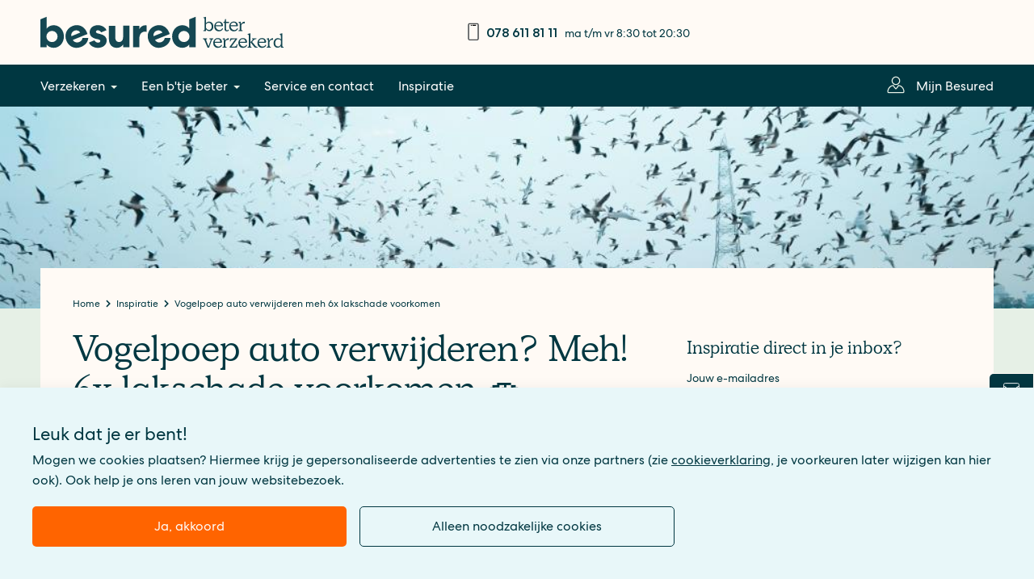

--- FILE ---
content_type: text/html; charset=UTF-8
request_url: https://besured.nl/inspiratie/vogelpoep-auto-verwijderen-meh-6x-lakschade-voorkomen
body_size: 10770
content:
<!DOCTYPE html>
<html lang="nl" dir="ltr" prefix="content: http://purl.org/rss/1.0/modules/content/  dc: http://purl.org/dc/terms/  foaf: http://xmlns.com/foaf/0.1/  og: http://ogp.me/ns#  rdfs: http://www.w3.org/2000/01/rdf-schema#  schema: http://schema.org/  sioc: http://rdfs.org/sioc/ns#  sioct: http://rdfs.org/sioc/types#  skos: http://www.w3.org/2004/02/skos/core#  xsd: http://www.w3.org/2001/XMLSchema# ">
<head>
  <meta charset="utf-8" />
<meta name="description" content="Wat kun je doen tegen vogelpoep op je auto? 6 tips om deze te verwijderen en lakschade te voorkomen." />
<meta name="robots" content="index, follow" />
<link rel="canonical" href="https://besured.nl/inspiratie/vogelpoep-auto-verwijderen-meh-6x-lakschade-voorkomen" />
<link rel="image_src" href="https://besured.nl/sites/default/files/styles/large/public/img-tn/23/voorkom-lakschade-verwijder-vogelpoep-auto.jpg?itok=gGdXGea-" />
<meta property="og:site_name" content="Besured" />
<meta property="og:type" content="website" />
<meta property="og:url" content="https://besured.nl/inspiratie/vogelpoep-auto-verwijderen-meh-6x-lakschade-voorkomen" />
<meta property="og:title" content="Vogelpoep auto verwijderen? Meh! 6x lakschade voorkomen 🧽" />
<meta property="og:description" content="Wat kun je doen tegen vogelpoep op je auto? 6 tips om deze te verwijderen en lakschade te voorkomen." />
<meta property="og:image" content="https://besured.nl/sites/default/files/styles/large/public/img-tn/23/voorkom-lakschade-verwijder-vogelpoep-auto.jpg?itok=gGdXGea-" />
<meta property="og:image:alt" content="Voorkom lakschade: verwijder vogelpoep van je auto" />
<meta property="og:updated_time" content="2025-10-29T09:57:59+0100" />
<meta property="pin:media" content="https://besured.nl/sites/default/files/styles/large/public/img-tn/23/voorkom-lakschade-verwijder-vogelpoep-auto.jpg?itok=gGdXGea-" />
<meta property="pin:url" content="https://besured.nl/inspiratie/vogelpoep-auto-verwijderen-meh-6x-lakschade-voorkomen" />
<meta property="pin:description" content="Wat kun je doen tegen vogelpoep op je auto? 6 tips om deze te verwijderen en lakschade te voorkomen." />
<meta name="twitter:card" content="summary" />
<meta name="twitter:description" content="Wat kun je doen tegen vogelpoep op je auto? 6 tips om deze te verwijderen en lakschade te voorkomen." />
<meta name="twitter:title" content="Vogelpoep auto verwijderen? Meh! 6x lakschade voorkomen 🧽" />
<meta name="twitter:site" content="@besured" />
<meta name="twitter:image:alt" content="Voorkom lakschade: verwijder vogelpoep van je auto" />
<meta name="twitter:image" content="https://besured.nl/sites/default/files/styles/large/public/img-tn/23/voorkom-lakschade-verwijder-vogelpoep-auto.jpg?itok=gGdXGea-" />
<link rel="apple-touch-icon" sizes="180x180" href="/sites/default/files/favicons/apple-touch-icon.png"/>
<link rel="icon" type="image/png" sizes="32x32" href="/sites/default/files/favicons/favicon-32x32.png"/>
<link rel="icon" type="image/png" sizes="16x16" href="/sites/default/files/favicons/favicon-16x16.png"/>
<link rel="manifest" href="/sites/default/files/favicons/site.webmanifest"/>
<link rel="mask-icon" href="/sites/default/files/favicons/safari-pinned-tab.svg" color="#008bcb"/>
<meta name="msapplication-TileColor" content="#ffffff"/>
<meta name="theme-color" content="#ffffff"/>
<meta name="favicon-generator" content="Drupal responsive_favicons + realfavicongenerator.net" />
<meta name="Generator" content="Drupal 10 (https://www.drupal.org)" />
<meta name="MobileOptimized" content="width" />
<meta name="HandheldFriendly" content="true" />
<meta name="viewport" content="width=device-width, initial-scale=1.0" />
<script type="application/ld+json">{
    "@context": "https://schema.org",
    "@graph": [
        {
            "@type": "BlogPosting",
            "name": "Vogelpoep auto verwijderen? Meh! 6x lakschade voorkomen 🧽",
            "headline": "Vogelpoep auto verwijderen? Meh! 6x lakschade voorkomen 🧽",
            "description": "Wat kun je doen tegen vogelpoep op je auto? 6 tips om deze te verwijderen en lakschade te voorkomen.",
            "image": {
                "@type": "ImageObject",
                "representativeOfPage": "True",
                "url": "https://besured.nl/sites/default/files/styles/large/public/img-tn/23/voorkom-lakschade-verwijder-vogelpoep-auto.jpg?itok=gGdXGea-"
            },
            "datePublished": "2023-04-21T15:38:16+0200",
            "dateModified": "2025-10-29T09:57:59+0100",
            "author": {
                "@type": "Organization",
                "name": "Besured",
                "logo": {
                    "@type": "ImageObject",
                    "url": "https://besured.nl/themes/besured/images/logo.svg"
                }
            },
            "publisher": {
                "@type": "Organization",
                "name": "Besured",
                "logo": {
                    "@type": "ImageObject",
                    "url": "https://besured.nl/themes/besured/images/logo.svg"
                }
            },
            "mainEntityOfPage": "https://besured.nl/inspiratie/vogelpoep-auto-verwijderen-meh-6x-lakschade-voorkomen"
        }
    ]
}</script>
<meta name="product" content="auto" />
<meta name="contenttype" content="article" />

      <!-- Google Tag Manager -->
<script nonce="3uLna-gCeiJchFR08QG7pQ">
  window.dataLayer = window.dataLayer || [];
  function gtag(){dataLayer.push(arguments)}
  function get_cookie_by_name(o){var e,i=document.cookie.split('; ');for(var n in i){var r=i[n].split('=');if(o!==r[0]){continue;}e=r[1];}return e}
  gtag('consent', 'default', {'ad_storage': get_cookie_by_name('COOKIE_AGREEMENT') ? 'granted' : 'denied', 'ad_user_data': get_cookie_by_name('COOKIE_AGREEMENT') ? 'granted' : 'denied', 'ad_personalization': get_cookie_by_name('COOKIE_AGREEMENT') ? 'granted' : 'denied', 'analytics_storage': get_cookie_by_name('GA4_OPT_OUT') ? 'denied' : 'granted'});

  window.uetq = window.uetq || [];
  window.uetq.push('consent', 'default', {'ad_storage': get_cookie_by_name('COOKIE_AGREEMENT') ? 'granted' : 'denied'});

  (function(w,d,s,l,i){w[l]=w[l]||[];w[l].push({'gtm.start':
      new Date().getTime(),event:'gtm.js'});var f=d.getElementsByTagName(s)[0],
    j=d.createElement(s),dl=l!='dataLayer'?'&l='+l:'';j.async=true;j.src=
    'https://www.googletagmanager.com/gtm.js?id='+i+dl;f.parentNode.insertBefore(j,f);
  })(window,document,'script','dataLayer','GTM-NCR2XQF');

    if(get_cookie_by_name('COOKIE_AGREEMENT')) {
    (function(w,d,s,l,i){w[l]=w[l]||[];w[l].push({'gtm.start':
        new Date().getTime(),event:'gtm.js'});var f=d.getElementsByTagName(s)[0],
      j=d.createElement(s),dl=l!='dataLayer'?'&l='+l:'';j.async=true;j.src=
      'https://www.googletagmanager.com/gtm.js?id='+i+dl;f.parentNode.insertBefore(j,f);
    })(window,document,'script','dataLayer','GTM-PC3ZVB4');
  }
  </script>
<!-- End Google Tag Manager -->
    <title>Vogelpoep auto verwijderen? Meh! 6x lakschade voorkomen 🧽 | Besured</title>
    <script type="application/ld+json">
  {
    "@context": "https://schema.org",
    "@type": "Organization",
    "url": "https://besured.nl/",
    "logo": "https://besured.nl/themes/besured/images/logo.png"
  }
</script>

<script type="application/ld+json">
  {
    "@context": "https://schema.org",
    "@type": "WebSite",
    "url": "https://besured.nl/",
    "potentialAction": {
      "@type": "SearchAction",
      "target": "https://besured.nl/zoeken?q={search_term_string}",
      "query-input": "required name=search_term_string"
    }
  }
</script>
    <link rel="stylesheet" media="all" href="/sites/default/files/css/css_Ao8HfkvlgLq1A2CVcImflp58M7YzaANX7w9yURnJibQ.css?delta=0&amp;language=nl&amp;theme=besured&amp;include=[base64]" />
<link rel="stylesheet" media="all" href="/sites/default/files/css/css_V9oUuPYNrIMMiA2VyoelG4DxWeAYVgv36OC2xbfuafU.css?delta=1&amp;language=nl&amp;theme=besured&amp;include=[base64]" />

      
        </head>
<body>
  <div data-tracking-container>
  <!-- Google Tag Manager (noscript) -->
  <noscript><iframe src="https://www.googletagmanager.com/ns.html?id=GTM-NCR2XQF"
                    height="0" width="0" style="display:none;visibility:hidden"></iframe></noscript>
  <!-- End Google Tag Manager (noscript) -->
</div>
<a href="#main-content" class="visually-hidden focusable">
  Overslaan en naar de inhoud gaan
</a>

  <div class="dialog-off-canvas-main-canvas" data-off-canvas-main-canvas>
          <div class="maintenance">
      <div class="container">
        <div class="row">
          <div class="cols-12">
                <div data-drupal-messages-fallback class="hidden"></div>


          </div>
        </div>
      </div>
    </div>
    
  <div class="header">
          <div class="container">
        <div class="row">
          <div class="cols-12 cols-6-lg cols-5-xl">
                
  <a href="/" rel="home">
    <picture>
      <source media="(max-width: 768px)" srcset="/themes/besured/images/logo.svg">
      <source media="(min-width: 769px)" srcset="/themes/besured/images/logo_slogan.svg">
      <img src="/themes/besured/images/logo.svg" alt="Besured - Beter verzekerd" title="Besured - Beter verzekerd">
    </picture>
  </a>



          </div>
          <div class="cols-12 cols-6-lg cols-7-xl header-info-section">
            
  <div class="openinghours" id="openinghours">
          <a class="icon icon-phone" href="tel:0786118111">
        078 611 81 11

    </a>
        <span class="hours">
        ma t/m vr 8:30 tot 20:30

    </span>
  </div>



          </div>
        </div>
      </div>
      <div class="nav-main">
        <div class="container">
          <div class="row">
            <div class="cols-12 js-nav-main__wrapper">
                                  <nav role="navigation">
                        <h2 class="visually-hidden">Hoofdnavigatie</h2>
  
      
          
              <ul>
          <li class="nav-main__close">
            <span class="close-item">
              <span class="visually-hidden">Sluiten</span>
            </span>
          </li>
        </ul>
      
      <ul class="nav-main__items">
        
                  <li class="nav-main--dropdown">
            <span title="Verzekeren">Verzekeren</span>
                                  
      
      <ul class="nav-main__items nav-main__child ds-none">
                  <li class="nav-main__back">
            <span>Terug</span>
          </li>
        
                  <li>
            <a href="/voordelige-autoverzekering" title="Voordelige autoverzekering" data-drupal-link-system-path="node/5">Autoverzekering</a>
                      </li>
                  <li>
            <a href="/voordelige-aansprakelijkheidsverzekering" title="Voordelige aansprakelijkheidsverzekering" data-drupal-link-system-path="node/10">Aansprakelijkheidsverzekering</a>
                      </li>
                  <li>
            <a href="/voordelige-annuleringsverzekering" title="Voordelige doorlopende annuleringsverzekering" data-drupal-link-system-path="node/12">Doorlopende annuleringsverzekering</a>
                      </li>
                  <li>
            <a href="/voordelige-reisverzekering" title="Voordelige doorlopende reisverzekering" data-drupal-link-system-path="node/11">Doorlopende reisverzekering</a>
                      </li>
                  <li>
            <a href="/voordelige-inboedelverzekering" title="Voordelige inboedelverzekering" data-drupal-link-system-path="node/7">Inboedelverzekering</a>
                      </li>
                  <li>
            <a href="/voordelige-opstalverzekering" title="Voordelige opstalverzekering" data-drupal-link-system-path="node/8">Opstalverzekering</a>
                      </li>
                  <li>
            <a href="/voordelige-pechhulp" title="Voordelige pechhulp" data-drupal-link-system-path="node/6">Pechhulp</a>
                      </li>
                  <li>
            <a href="/voordelige-rechtsbijstandverzekering" title="Voordelige rechtsbijstandverzekering" data-drupal-link-system-path="node/9">Rechtsbijstandverzekering</a>
                      </li>
              </ul>
      
                      </li>
                  <li class="nav-main--dropdown">
            <span title="Een b&#039;tje beter">Een b&#039;tje beter</span>
                                  
      
      <ul class="nav-main__items nav-main__child ds-none">
                  <li class="nav-main__back">
            <span>Terug</span>
          </li>
        
                  <li>
            <a href="/over-besured" title="Over Besured" data-drupal-link-system-path="node/592">Over Besured</a>
                      </li>
                  <li>
            <a href="/over-besured/onze-btjes-beter" title="Onze b&#039;tjes beter" data-drupal-link-system-path="node/593">Onze b&#039;tjes beter</a>
                      </li>
                  <li>
            <a href="/onze-dienstverlening" title="Onze dienstverlening" data-drupal-link-system-path="node/921">Onze dienstverlening</a>
                      </li>
              </ul>
      
                      </li>
                  <li>
            <a href="/contact" title="Service en contact" data-drupal-link-system-path="node/174">Service en contact</a>
                      </li>
                  <li>
            <a href="/inspiratie" title="Inspiratie" data-drupal-link-system-path="node/193">Inspiratie</a>
                      </li>
                  <li>
            <a href="https://mijn.besured.nl/inloggen" target="_blank" class="icon icon-login" title="Mijn Besured">Mijn Besured</a>
                      </li>
              </ul>
      

  
  </nav>
  <div class="nav-main__overlay"></div>


                          </div>
          </div>
        </div>
      </div>
                  <div class="main-menu--search">
  <div class="searchbar compact-search">
    <form action="/zoeken" method="GET" id="cak-pandosearch-search-form" accept-charset="UTF-8">
  <ce-searchbox
  autocomplete-url="https://public.pandosearch.com/besured.nl/suggest"
  input='{"size": 60, "maxlength": 128, "name": "q", "class": "form-text form-control", "placeholder": "Zoeken", "autocomplete": "off"}'
  form='{"action": "/zoeken", "method": "GET", "id": "", "name": "q"}'
></ce-searchbox>

</form>

  </div>
  <div class="searchbar__overlay"></div>
</div>


      </div>

  <div class="main-content" id="main-content">
              <div id="block-besured-content" class="block block-system block-system-main-block">
  
    
      <div class="content">
      <div class="hero">
              <picture>
                  <source srcset="/sites/default/files/styles/spotlight_extra_large/public/img-spl/23/veel-vogels-kunnen-zorgen-voor-overlast-vogelpoep.jpg?h=790be497&amp;itok=Q_dx4DK2 1x, /sites/default/files/styles/spotlight_extra_large/public/img-spl/23/veel-vogels-kunnen-zorgen-voor-overlast-vogelpoep.jpg?h=790be497&amp;itok=Q_dx4DK2 2x" media="(min-width: 1921px)" type="image/jpeg" width="2500" height="500"/>
              <source srcset="/sites/default/files/styles/spotlight_large/public/img-spl/23/veel-vogels-kunnen-zorgen-voor-overlast-vogelpoep.jpg?h=790be497&amp;itok=Z3TiRZ6N 1x, /sites/default/files/styles/spotlight_large/public/img-spl/23/veel-vogels-kunnen-zorgen-voor-overlast-vogelpoep.jpg?h=790be497&amp;itok=Z3TiRZ6N 2x" media="(min-width: 1290px)" type="image/jpeg" width="1920" height="300"/>
              <source srcset="/sites/default/files/styles/spotlight/public/img-spl/23/veel-vogels-kunnen-zorgen-voor-overlast-vogelpoep.jpg?h=790be497&amp;itok=KWuRxVy4 1x, /sites/default/files/styles/spotlight/public/img-spl/23/veel-vogels-kunnen-zorgen-voor-overlast-vogelpoep.jpg?h=790be497&amp;itok=KWuRxVy4 2x" media="(min-width: 768px)" type="image/jpeg" width="1024" height="300"/>
              <source srcset="/sites/default/files/styles/spotlight_small/public/img-spl/23/veel-vogels-kunnen-zorgen-voor-overlast-vogelpoep.jpg?h=790be497&amp;itok=CYmoPL1V 1x, /sites/default/files/styles/spotlight_small/public/img-spl/23/veel-vogels-kunnen-zorgen-voor-overlast-vogelpoep.jpg?h=790be497&amp;itok=CYmoPL1V 2x" media="(min-width: 0px)" type="image/jpeg" width="800" height="300"/>
                  <img loading="eager" src="/sites/default/files/styles/spotlight_small/public/img-spl/23/veel-vogels-kunnen-zorgen-voor-overlast-vogelpoep.jpg?h=790be497&amp;itok=CYmoPL1V" alt="Veel vogels kunnen zorgen voor overlast van vogelpoep" title="Veel vogels kunnen zorgen voor overlast van vogelpoep" typeof="foaf:Image" />

  </picture>





</div>
<section>
    <div class="container hero-negative-margin
      
      
      ">
    <div class="row">
      <div class="cols-12">
                
        <div class="cb-container">
          <div class="cb-container__body pb-20">
            <div class="row">
              <div class="cols-12">
                <div class="cols-12">
                                        <nav role="navigation" class="breadcrumbs js-breadcrumb-ellipsis" aria-labelledby="system-breadcrumb">
    <h2 id="system-breadcrumb" class="visually-hidden">Kruimelpad</h2>
    <ol itemscope itemtype="https://schema.org/BreadcrumbList">
              <li itemprop="itemListElement" itemscope itemtype="https://schema.org/ListItem">
                      <a itemprop="item" href="/">
              <span itemprop="name" >Home</span>
            </a>
                    <meta itemprop="position" content="1" />
        </li>
              <li itemprop="itemListElement" itemscope itemtype="https://schema.org/ListItem">
                      <a itemprop="item" href="/inspiratie">
              <span itemprop="name" >Inspiratie</span>
            </a>
                    <meta itemprop="position" content="2" />
        </li>
              <li itemprop="itemListElement" itemscope itemtype="https://schema.org/ListItem">
                      <span itemprop="name">Vogelpoep auto verwijderen meh 6x lakschade voorkomen</span>
                    <meta itemprop="position" content="3" />
        </li>
          </ol>
  </nav>

                </div>
              </div>
                <div class="cols-12   cols-8-lg intro-block-left intro-block">
    <div class="cols-12 mb-10">
      <h1>Vogelpoep auto verwijderen? Meh! 6x lakschade voorkomen 🧽</h1>
    </div>
    <div class="cols-12 mb-10 article-statistics">
      <span>
        Gepubliceerd op 31-05-2024
      </span>
      <span class="article-statistics__views">
                <div class="views-element-container"><div class="js-view-dom-id-f09152d43f1f250f5b77704d4c0fe4e61d74c6f33649eb59d8c8e26b2d8328f5">
  
  
  

  
  
  

      <div class="views-row"><div class="views-field views-field-totalcount"><span class="field-content">1713 keer gelezen</span></div></div>

    

  
  

  
  
</div>
</div>

      </span>
    </div>
    <div class="cols-12 mb-20 site-search-body">
        <p>Flatsj! Vogelpoep op je dak, je voorruit of heerlijk handig op je deurklink. De zon schijnt en als je niet oppast.. brandt de viezigheid in. Wat kun je doen tegen vogelpoep op je auto? Hoe te verwijderen en schade voorkomen? Lees verder, of scroll gelijk door naar onder (een blijmaker). Ga je het checken?&nbsp;</p>

    </div>
    <div class="cols-12">
          <div class="paragraph paragraph--type--internal-content paragraph--view-mode--default">
                <h2>Ingebrande vogelpoep? Ai, liever voorkomen!</h2><p>Vogelpoep op je auto is natuurlijk niet bepaald een decoratie (= understatement), maar wat je misschien nog niet weet: het kan je autolak aantasten. Vooral als het warm weer is en de zon schijnt. Dan kan de lak niet ‘'ademen’' door dat troepje van de vogels erbovenop.&nbsp;<br>&nbsp;</p><h2>6x tips om vogelpoep op je auto te verwijderen</h2><p>&nbsp;</p><h3>1. Zo snel mogelijk van je auto afhalen</h3><p>Denk jij: ach, die vogelpoep verwijder ik later wel? Dan kan je een week later een mini-krater op je auto spotten. Om lakschade te voorkomen is het belangrijk dat je zo snel mogelijk actie onderneemt. Vliegensvlug weghalen die vogelpoep! Wil je weten hoe? Lees verder..<br>&nbsp;</p><h3>2. Eerst zand en steentjes weghalen</h3><p>Voordat je gaat schoonmaken: check eerst rondom de vlekken of er geen zand of kleine steentjes op je auto liggen. Pluk ze er voorzichtig uit. Anders maai je een paar krassen in de laklaag. Zit niemand op te wachten. Toch? ;)<br>&nbsp;</p><h3>3. Gebruik een doek om vogelpoep te verwijderen&nbsp;</h3><p>Denk jij bij vogelpoep verwijderen aan een schuursponsje? Lekker met de ruwe kant? Ai, geen aanrader. Gebruik een zachte microfiber doek: zo voorkom je krassen in de lak. En afwasmiddel? Daar krijg je op lange termijn doffe plekken van op je auto. Een doe-maar-beter-nietje.&nbsp;<br>&nbsp;</p>

          </div>

  <div class="simple-banner simple-banner--besured">
  <div class="simple-banner__icon">
        <img src="/sites/default/files/img-ico/24/20210128_Besured_UBR_Autoverzekering_Occassionregeling.svg"
        alt="Besured auto"               class="svg-image">


  </div>
  <div class="simple-banner__content">
    <div class="simple-banner__title">
      <p>  Auto schoonmaken? Poets ook je autopremie op! 
</p>
    </div>
    <div class="simple-banner__button">
      <a href="https://aanvragen.besured.nl/voordelige-autoverzekering-berekenen" class="btn btn--secondary-illustrative">
        Bereken jouw nieuwe premie
      </a>
    </div>
  </div>
</div>

    <div class="paragraph paragraph--type--internal-content paragraph--view-mode--default">
                <h3>4. Maak de vlekken effe nat (met warm water)</h3><p>Doe een b'tje (hand)warm water op je doek in combinatie met alcoholoplossing (glasreiniger op methanolbasis of IPA, een soort alcohol). Dep daarna je auto schoon. Is de vogelpoep al een beetje uitgehard of ingebrand? Laat het goedje dan 10 minuten intrekken. Gebruik een paar velletjes keukenpapier of zakdoekjes. Wel goed natmaken en je auto even in de schaduw parkeren. Zo voorkom je aangekoekte plakken.&nbsp;</p><h3><br>5. Gebruik een spray (= optie)</h3><p>Er zijn ook middeltjes speciaal tegen vogelpoep op je auto. Bijvoorbeeld Scratch X. Wellicht kun je een milieu- en diervriendelijk middel scoren. Even een onderzoekje waard, maar dan kan je het wel een b'tje beter en zorgvuldiger schoonmaken en verwijderen.</p><h3><br>6. Veeg vogelpoep voorzichtig weg</h3><p>Met al je spierkracht de vlekken verwijderen? Nee, doe het voorzichtig. Niet hard drukken of vegen, maar zachtjes deppen en wegvegen. That’s the spirit!&nbsp;<br>&nbsp;</p>      <img loading="lazy" src="/sites/default/files/styles/algemene_afbeelding_extra_klein/public/img-spl/23/vogelpoep-aan-kust-is-schadelijker.jpg?h=26811b56&amp;itok=KLIq6HTF" alt="Vogelpoep aan de kust is schadelijker" title="Vogelpoep aan de kust is schadelijker" typeof="foaf:Image">




<p>&nbsp;</p><h2>Vlakbij de kust? Vogelpoep op auto schadelijker</h2><p>Good to know als je dichtbij het strand woont: vogels langs de kust eten meer vis. Hierdoor zijn de gevolgen van “vogelsouvenirs” op je auto groter. De eiwitten uit die vis tasten je auto namelijk vaak nog meer aan.&nbsp;</p><p>&nbsp;</p><h2>Auto weer schoon? Verzeker ‘m extra voordelig!</h2><p>Jouw <a href="/voordelige-autoverzekering" data-entity-type="node" data-entity-uuid="1a876d12-5858-41b4-aaac-f070edaff690" data-entity-substitution="canonical">auto voordelig verzekeren</a>? <span>Dat doe je bij Besured. Nu met 10% extra korting. Check het snel!</span></p><p>&nbsp;</p><p><a class="btn btn--primary" href="https://aanvragen.besured.nl/voordelige-autoverzekering-berekenen">Bereken in 1 minuut</a>&nbsp;<br>&nbsp;</p><h3>Liever niet zelf uitvogelen?&nbsp;</h3><p>Dan kan je ons even bellen: <a href="tel:078 611 81 13">078 611 81 13</a>. Ook voor persoonlijk advies. Tot zo!</p>

          </div>


    </div>
  </div>
        <div class="cols-12 cols-4-lg cb-container__sticky">
      <div>
    <div data-mf-replace-inner="**REMOVED**" class="site-search-exclude">
  <form class="webform-submission-form webform-submission-add-form webform-submission-nieuwsbrief-aanmeldblok-sidebar--form webform-submission-nieuwsbrief-aanmeldblok-sidebar--add-form webform-submission-nieuwsbrief-aanmeldblok-sidebar--paragraph-3121-form webform-submission-nieuwsbrief-aanmeldblok-sidebar--paragraph-3121-add-form webform-submission-nieuwsbrief-aanmeldblok-sidebar__paragraph-3121-add-form webform-submission-nieuwsbrief-aanmeldblok-sidebar__form js-webform-submit-once js-webform-details-toggle webform-details-toggle" novalidate="novalidate" data-drupal-selector="webform-submission-nieuwsbrief-aanmeldblok-sidebar-paragraph-3121-add-form" action="/inspiratie/vogelpoep-auto-verwijderen-meh-6x-lakschade-voorkomen" method="post" id="webform-submission-nieuwsbrief-aanmeldblok-sidebar-paragraph-3121-add-form" accept-charset="UTF-8">
    
    <div id="edit-markup" class="js-form-item form-item js-form-type-webform-markup form-item-markup js-form-item-markup form-no-label">
        <h3>Inspiratie direct in je inbox?</h3>
        </div>
<div class="js-form-item form-item js-form-type-email form-item-jouw-e-mailadres js-form-item-jouw-e-mailadres">
      <label for="edit-jouw-e-mailadres" class="js-form-required form-required">Jouw e-mailadres</label>
        <input data-drupal-selector="edit-jouw-e-mailadres" type="email" id="edit-jouw-e-mailadres" name="jouw_e_mailadres" value="" size="60" maxlength="254" class="form-email required form-control" required="required" aria-required="true" />

        </div>
<div id="edit-optin" class="js-form-item form-item js-form-type-webform-markup form-item-optin js-form-item-optin form-no-label">
        <p>Ontvang per e-mail inspiratie over <strong>b</strong>'tje beter initiatieven, handige (verzekerings)tips, het laatste nieuws en meer!<br>&nbsp;</p>
        </div>
<div data-drupal-selector="edit-flexbox-01" class="webform-flexbox js-webform-flexbox js-form-wrapper form-group" id="edit-flexbox-01"><div class="webform-flex webform-flex--1"><div class="webform-flex--container">

  <input data-drupal-selector="edit-captcha-sid" type="hidden" name="captcha_sid" value="82503" class="form-control" />
<input data-drupal-selector="edit-captcha-token" type="hidden" name="captcha_token" value="bhdM_mj-4bIe4RJMI5yJVgNW1iP5iR6exRs47SIAbUY" class="form-control" />
<input id="recaptcha-v3-token" class="recaptcha-v3-token form-control" data-recaptcha-v3-action="recaptcha_v3" data-recaptcha-v3-site-key="6Le-6YIcAAAAAPR5TPJ4OlcCLogVzmQsRkFgjHCX" data-drupal-selector="edit-captcha-response" type="hidden" name="captcha_response" value="" />
<input data-drupal-selector="edit-is-recaptcha-v3" type="hidden" name="is_recaptcha_v3" value="1" class="form-control" />

</div></div></div>
<div data-drupal-selector="edit-flexbox" class="webform-flexbox js-webform-flexbox js-form-wrapper form-group" id="edit-flexbox"><div class="webform-flex webform-flex--1"><div class="webform-flex--container"><div data-drupal-selector="edit-actions" class="form-actions webform-actions js-form-wrapper form-group" id="edit-actions"><button type="submit"  class="webform-button--submit js-primary-menu-toggle btn--secondary-illustrative btn--full-width button button--primary js-form-submit form-submit btn btn--full-width" data-drupal-selector="edit-actions-submit" type="submit" id="edit-actions-submit" name="op" value="Aanmelden">Aanmelden</button>

</div>
</div></div></div>
<input autocomplete="off" data-drupal-selector="form-gjn9opt64l-x1bbd-4va6-rb6bwnk24ptehbejgnczq" type="hidden" name="form_build_id" value="form-Gjn9oPT64l_X1BBD_4vA6_Rb6bwnk24PtehBEJGNCzQ" class="form-control" />
<input data-drupal-selector="edit-webform-submission-nieuwsbrief-aanmeldblok-sidebar-paragraph-3121-add-form" type="hidden" name="form_id" value="webform_submission_nieuwsbrief_aanmeldblok_sidebar__paragraph_3121_add_form" class="form-control" />


    
  </form>
</div>


</div>


  </div>

              </div>
          </div>
        </div>
      </div>
    </div>
  </div>
</section>
<section class="site-search-body dynamic-paragraphs ">
      


        
<div class="grid-container pt-20" >
  <div class="container">
        <div class="row">
                </div>
  </div>
</div>


</section>

    </div>
  </div>
<section class="contact-menu-block">
  
  
  <h2 id="contact" class="visually-hidden">Contact</h2>
        <a href="/contact" class="icon icon-envelope" title="Contact" data-drupal-link-system-path="node/174">Contact</a>
      <a href="https://mijn.besured.nl/inloggen" class="icon icon-login" title="Inloggen">Inloggen</a>
  </section>


      </div>

      <footer>
      <div class="footer" id="footer">
        <div class="container">
          <div class="row">
            <div class="cols-12 cols-3-lg">
                                  <nav role="navigation">
                        <h2 class="visually-hidden">Voordelige verzekeringen</h2>
  
    <div class="collapsed collapsible-menu-title"
       data-target="#block-voordeligeverzekeringen-target"
       role="button"
       aria-expanded="false"
       aria-controls="block-voordeligeverzekeringen"
       aria-label="Toggle navigation">
    <h3>Voordelige verzekeringen</h3>
  </div>
  <div id="block-voordeligeverzekeringen-target">
    
              <ul>
              <li>
        <a href="/voordelige-aansprakelijkheidsverzekering" title="Voordelige aansprakelijkheidsverzekering" data-drupal-link-system-path="node/10">Aansprakelijkheidsverzekering</a>
              </li>
          <li>
        <a href="/voordelige-annuleringsverzekering" title="Voordelige annulerings­verzekering" data-drupal-link-system-path="node/12">Annuleringsverzekering</a>
              </li>
          <li>
        <a href="/voordelige-autoverzekering" title="Voordelige autoverzekering" data-drupal-link-system-path="node/5">Autoverzekering</a>
              </li>
          <li>
        <a href="/voordelige-inboedelverzekering" title="Voordelige inboedelverzekering" data-drupal-link-system-path="node/7">Inboedelverzekering</a>
              </li>
          <li>
        <a href="/voordelige-opstalverzekering" title="Voordelige opstalverzekering" data-drupal-link-system-path="node/8">Opstalverzekering</a>
              </li>
          <li>
        <a href="/voordelige-pechhulp" title="Voordelige pechhulp" data-drupal-link-system-path="node/6">Pechhulp</a>
              </li>
          <li>
        <a href="/voordelige-rechtsbijstandverzekering" title="Voordelige rechtsbijstandverzekering" data-drupal-link-system-path="node/9">Rechtsbijstandverzekering</a>
              </li>
          <li>
        <a href="/voordelige-reisverzekering" title="Voordelige reisverzekering" data-drupal-link-system-path="node/11">Reisverzekering</a>
              </li>
        </ul>
  


  </div>

  </nav>


                          </div>
            <div class="cols-12 cols-3-lg">
                                  <nav role="navigation">
                        <h2 class="visually-hidden">Snel geregeld</h2>
  
    <div class="collapsed collapsible-menu-title"
       data-target="#block-besured-klantenservice-target"
       role="button"
       aria-expanded="false"
       aria-controls="block-besured-klantenservice"
       aria-label="Toggle navigation">
    <h3>Snel geregeld</h3>
  </div>
  <div id="block-besured-klantenservice-target">
    
              <ul>
              <li>
        <a href="/contact" title="Contact" data-drupal-link-system-path="node/174">Contact</a>
              </li>
          <li>
        <a href="/schade-melden" title="Schade melden" data-drupal-link-system-path="node/363">Schade melden</a>
              </li>
          <li>
        <a href="/vragen" title="Veelgestelde vragen" data-drupal-link-system-path="node/211">Veelgestelde vragen</a>
              </li>
          <li>
        <a href="/wijzigen" title="Wijziging doorgeven" data-drupal-link-system-path="node/203">Wijziging doorgeven</a>
              </li>
        </ul>
  


  </div>

  </nav>
<nav role="navigation">
                        <h2 class="visually-hidden">Besured</h2>
  
    <div class="collapsed collapsible-menu-title"
       data-target="#block-besured-target"
       role="button"
       aria-expanded="false"
       aria-controls="block-besured"
       aria-label="Toggle navigation">
    <h3>Besured</h3>
  </div>
  <div id="block-besured-target">
    
              <ul>
              <li>
        <a href="/over-besured" title="Over Besured" data-drupal-link-system-path="node/592">Over ons</a>
              </li>
          <li>
        <a href="/over-besured/onze-btjes-beter" title="Onze b&#039;tjes beter" data-drupal-link-system-path="node/593">Onze b&#039;tjes beter</a>
              </li>
          <li>
        <a href="/beoordelingen" title="Ervaringen" data-drupal-link-system-path="node/662">Ervaringen</a>
              </li>
          <li>
        <a href="/toegankelijkheidsverklaring" data-drupal-link-system-path="node/1030">Toegankelijkheid</a>
              </li>
          <li>
        <a href="/ons-reviewbeleid" title="Reviewbeleid" data-drupal-link-system-path="node/177">Reviewbeleid</a>
              </li>
          <li>
        <a href="/documenten" title="Documenten van onze verzekeringen" data-drupal-link-system-path="node/212">Documenten</a>
              </li>
          <li>
        <a href="/vacatures" title="Onze vacatures" data-drupal-link-system-path="node/686">Onze vacatures</a>
              </li>
          <li>
        <a href="/ons-beheerst-beloningsbeleid" title="Beloningsbeleid" data-drupal-link-system-path="node/170">Beloningsbeleid</a>
              </li>
          <li>
        <a href="/ons-fraudebeleid" data-drupal-link-system-path="node/178">Fraudebeleid</a>
              </li>
          <li>
        <a href="/samen-oplossen-factuur-betalen" data-drupal-link-system-path="node/992">Hulp bij betalen</a>
              </li>
          <li>
        <a href="/onze-dienstverlening" title="Onze dienstverlening" data-drupal-link-system-path="node/921">Onze dienstverlening</a>
              </li>
        </ul>
  


  </div>

  </nav>


                          </div>
            <div class="cols-12 cols-3-lg">
                                  <div class="views-element-container block block-views block-views-blockfooter-blokken-block-6" id="block-besured-views-block-footer-blokken-block-6">
  
    
      <div class="content">
      <div><div class="js-view-dom-id-77a2298c9ce34529469e8686cce8f4e17cde4abe04c69eb9f4183680343d7f8a">
  
  
  

  
  
  

    

  
  

  
  
</div>
</div>

    </div>
  </div>
<div class="views-element-container block block-views block-views-blockfooter-blokken-block-9" id="block-views-block-footer-blokken-block-9">
  
    
      <div class="content">
      <div><div class="js-view-dom-id-2a9e7e167142341b709885a5c8cf510bf68b1b7e861e0033e5676905effe6202">
  
  
  

      <header>
      <div class="collapsed collapsible-menu-title" data-target=".block-besured-custom-productlist" role="button" aria-expanded="false" aria-controls="block-besured-custom-productlist" aria-label="Toggle navigation">
    <h3>Populaire begrippen</h3>
  </div>

    </header>
  
  
  

  <div class="block-besured-custom-productlist">
  
  <ul>

          <li><div class="views-field views-field-title"><span class="field-content"><a href="/act-of-kindness" hreflang="nl">Act of kindness</a></span></div></li>
          <li><div class="views-field views-field-title"><span class="field-content"><a href="/begrippen/afschrijving" hreflang="nl">Afschrijving</a></span></div></li>
          <li><div class="views-field views-field-title"><span class="field-content"><a href="/begrippen/avp" hreflang="nl">AVP</a></span></div></li>
          <li><div class="views-field views-field-title"><span class="field-content"><a href="/begrippen/bonus-malusladder" hreflang="nl">Bonus-malusladder</a></span></div></li>
          <li><div class="views-field views-field-title"><span class="field-content"><a href="/begrippen/eigen-risico" hreflang="nl">Eigen risico</a></span></div></li>
          <li><div class="views-field views-field-title"><span class="field-content"><a href="/begrippen/eigenaarsbelang" hreflang="nl">Eigenaarsbelang</a></span></div></li>
          <li><div class="views-field views-field-title"><span class="field-content"><a href="/begrippen/groene-kaart" hreflang="nl">Groene kaart</a></span></div></li>
          <li><div class="views-field views-field-title"><span class="field-content"><a href="/begrippen/occasionregeling" hreflang="nl">Occasionregeling</a></span></div></li>
          <li><div class="views-field views-field-title"><span class="field-content"><a href="/begrippen/polis" hreflang="nl">Polis</a></span></div></li>
          <li><div class="views-field views-field-title"><span class="field-content"><a href="/begrippen/schadevrije-jaren" hreflang="nl">Schadevrije jaren</a></span></div></li>
    
  </ul>

</div>

    

  
  

  
  
</div>
</div>

    </div>
  </div>


                          </div>
            <div class="cols-12 cols-3-lg">
                                  <div class="views-element-container block block-views block-views-blockfooter-blokken-block-5" id="block-besured-views-block-footer-blokken-block-5">
  
    
      <div class="content">
      <div><div class="js-view-dom-id-d23f5f3064577ff9dfc233a99bfb97bdf2bcd3e0d487dca389030483f76149ec">
  
  
  

      <header>
      <div class="collapsed collapsible-menu-title" data-target=".block-besured-custom-all" role="button" aria-expanded="false" aria-controls="block-besured-custom-all" aria-label="Toggle navigation">
    <h3>Inspirerende artikelen</h3>
  </div>
    </header>
  
  
  

  <div class="block-besured-custom-all">
  
  <ul>

          <li><div class="views-field views-field-title"><span class="field-content"><a href="/inspiratie/vakantie-madeira-7-bezienswaardigheden-op-het-bloemeneiland" hreflang="nl">Vakantie Madeira 2026: 7 bezienswaardigheden op het bloemeneiland</a></span></div></li>
          <li><div class="views-field views-field-title"><span class="field-content"><a href="/inspiratie/be-kind-challenge-30-dagen-lekker-meedoen" hreflang="nl">Be Kind Challenge (30 dagen): lekker meedoen! </a></span></div></li>
          <li><div class="views-field views-field-title"><span class="field-content"><a href="/inspiratie/kerstpakket-doneren-of-ruilen-5-ideeen-om-er-echt-iets-mee-te-doen" hreflang="nl">Kerstpakket doneren of ruilen? 5 ideeën om er écht iets mee te doen  </a></span></div></li>
          <li><div class="views-field views-field-title"><span class="field-content"><a href="/inspiratie/man-gered-uit-sloot-wil-twijfelde-geen-moment" hreflang="nl">Man gered uit sloot: Wil twijfelde geen moment!</a></span></div></li>
          <li><div class="views-field views-field-title"><span class="field-content"><a href="/inspiratie/vrijwilligerswerk-in-de-buurt-doen-janet-69-is-een-tuinmaatje" hreflang="nl">Vrijwilligerswerk in de buurt doen? Janet (69) is een tuinmaatje!</a></span></div></li>
          <li><div class="views-field views-field-title"><span class="field-content"><a href="/inspiratie/sinterklaas-pakjesavond-2025-40x-cadeautips-en-inspiratie" hreflang="nl">Sinterklaas pakjesavond 2025: 40x cadeautips en inspiratie</a></span></div></li>
          <li><div class="views-field views-field-title"><span class="field-content"><a href="/inspiratie/duurzame-kerstboom-5-toffe-tips" hreflang="nl">Duurzame kerstboom: 5 toffe tips in 2025</a></span></div></li>
          <li><div class="views-field views-field-title"><span class="field-content"><a href="/inspiratie/hoe-autosurprise-maken-met-sinterklaas-2025-stappenplan" hreflang="nl">Hoe autosurprise maken met Sinterklaas 2025? Stappenplan! </a></span></div></li>
          <li><div class="views-field views-field-title"><span class="field-content"><a href="/inspiratie/kerst-wielen-deze-5-ai-autos-wil-je-rijden" hreflang="nl">Kerst 2025 op wielen: deze 5 AI-auto’s wil je rijden 😃🎄</a></span></div></li>
          <li><div class="views-field views-field-title"><span class="field-content"><a href="/inspiratie/chinese-elektrische-auto-kopen-in-check-dit-eerst" hreflang="nl">Chinese elektrische auto kopen in 2025? Check dit eerst! </a></span></div></li>
    
  </ul>

</div>

    

  
  

  
  
</div>
</div>

    </div>
  </div>


                          </div>
          </div>
        </div>
      </div>
    </footer>
        <footer>
      <div class="footer--bottom">
        <div class="container">
          <div class="row">
            <div class="cols-12">
              <hr>
                  <a
  href="https://www.instagram.com/besured/"
  class="social-link instagram"
  rel="nofollow noreferrer noopener"
><span class="visually-hidden">Instagram</span></a>
<a
  href="https://www.facebook.com/Besured/"
  class="social-link facebook"
  rel="nofollow noreferrer noopener"
><span class="visually-hidden">Besured Facebook</span></a>
<a
  href="https://x.com/Besured"
  class="social-link twitter"
  rel="nofollow noreferrer noopener"
><span class="visually-hidden">Besured Twitter</span></a>
<nav role="navigation">
                        <h2 class="visually-hidden">Footer bottom</h2>
  
      
              <ul>
              <li>
        <a href="/onze-cookieverklaring" title="Cookies" data-drupal-link-system-path="node/176">Cookies</a>
              </li>
          <li>
        <a href="/ons-copyright-statement" title="Copyright" data-drupal-link-system-path="node/179">Copyright</a>
              </li>
          <li>
        <a href="/onze-privacyverklaring" title="Privacy" data-drupal-link-system-path="node/182">Privacy</a>
              </li>
          <li>
        <a href="/onze-proclaimer" title="Proclaimer" data-drupal-link-system-path="node/192">Proclaimer</a>
              </li>
        </ul>
  


  
  </nav>


            </div>
          </div>
        </div>
      </div>
    </footer>
  
  </div>


  <div class="cookie-agreement" data-cookie-bar="" style="display: none;">
  <div class="cookie-wrapper">
      <div class="js-cookie-wrapper-welcome">
          <h3>Leuk dat je er bent!</h3>
          <p>Mogen we cookies plaatsen? Hiermee krijg je gepersonaliseerde advertenties te zien via onze partners (zie <a href="/onze-cookieverklaring" target="_blank" class="more-info">cookieverklaring</a>, je voorkeuren later wijzigen kan hier ook). Ook help je ons leren van jouw websitebezoek.</p>
      </div>
      <div class="js-cookie-wrapper-actions mt-20 grid">
          <button id="agreeCookie" class="btn btn--primary br-5 col-width-12 col-width-4@md" data-cookie-agreement="true">Ja, akkoord</button>
  <button id="denyCookie" class="btn btn--secondary-illustrative btn--no-icon br-5 col-width-12 col-width-4@md" data-cookie-refusal="true">Alleen noodzakelijke cookies</button>
      </div>
  </div>
</div>
<script type="application/json" data-drupal-selector="drupal-settings-json">{"path":{"baseUrl":"\/","pathPrefix":"","currentPath":"node\/776","currentPathIsAdmin":false,"isFront":false,"currentLanguage":"nl"},"pluralDelimiter":"\u0003","suppressDeprecationErrors":true,"ajaxPageState":{"libraries":"[base64]","theme":"besured","theme_token":null},"ajaxTrustedUrl":{"form_action_p_pvdeGsVG5zNF_XLGPTvYSKCf43t8qZYSwcfZl2uzM":true,"\/inspiratie\/vogelpoep-auto-verwijderen-meh-6x-lakschade-voorkomen?ajax_form=1":true,"\/zoeken":true},"data":{"extlink":{"extTarget":true,"extTargetAppendNewWindowDisplay":true,"extTargetAppendNewWindowLabel":"(opens in a new window)","extTargetNoOverride":true,"extNofollow":false,"extTitleNoOverride":false,"extNoreferrer":true,"extFollowNoOverride":false,"extClass":"0","extLabel":"(externe link)","extImgClass":false,"extSubdomains":true,"extExclude":"","extInclude":"","extCssExclude":"","extCssInclude":"","extCssExplicit":"","extAlert":false,"extAlertText":"Deze link leidt naar een externe website. We zijn niet verantwoordelijk voor hun inhoud.","extHideIcons":false,"mailtoClass":"0","telClass":"","mailtoLabel":"(link sends email)","telLabel":"(link is a phone number)","extUseFontAwesome":false,"extIconPlacement":"append","extPreventOrphan":false,"extFaLinkClasses":"fa fa-external-link","extFaMailtoClasses":"fa fa-envelope-o","extAdditionalLinkClasses":"","extAdditionalMailtoClasses":"","extAdditionalTelClasses":"","extFaTelClasses":"fa fa-phone","allowedDomains":[],"extExcludeNoreferrer":""}},"statistics":{"data":{"nid":"776"},"url":"\/core\/modules\/statistics\/statistics.php"},"ajax":{"edit-captcha-response":{"callback":"recaptcha_v3_ajax_callback","event":"change","url":"\/inspiratie\/vogelpoep-auto-verwijderen-meh-6x-lakschade-voorkomen?ajax_form=1","httpMethod":"POST","dialogType":"ajax","submit":{"_triggering_element_name":"captcha_response"}}},"csp":{"nonce":"3uLna-gCeiJchFR08QG7pQ"},"user":{"uid":0,"permissionsHash":"ddee94ef31400986c534c777de40bc895a81509ed24fdc44a2a4b7a8f514310e"}}</script>
<script src="https://www.google.com/recaptcha/api.js?render=6Le-6YIcAAAAAPR5TPJ4OlcCLogVzmQsRkFgjHCX" defer async></script>
<script src="/sites/default/files/js/js_zNoYnlznBYrf9hWd0Z5r0zayUTSvVxFHEdm1a2zOaMk.js?scope=footer&amp;delta=1&amp;language=nl&amp;theme=besured&amp;include=eJyFj0sOwjAMRC8UkgUHqpx0CKH5lNgp9PYtqAikglhZ8-bZki24VfTGx2IpHljmGLJXjoYdKhUmZEHNFPXl2lBnfSo1KdxlNQbT1zau1RZVhaNR3Jm66Wg-g2IhCSzB8WvnTdQN9nHVbFMjIiGL7iEUImumCX8lKd7H31oCM_l9_3znG9TcbArSleywAK_-d1E"></script>
<script src="/themes/besured/js/cake.min.js?v=1.x" type="module"></script>
<script src="/sites/default/files/js/js_OzVnafm0XlSX9KB6MLO_LNGXwkGnQFlTfS2-4WxRXmQ.js?scope=footer&amp;delta=3&amp;language=nl&amp;theme=besured&amp;include=eJyFj0sOwjAMRC8UkgUHqpx0CKH5lNgp9PYtqAikglhZ8-bZki24VfTGx2IpHljmGLJXjoYdKhUmZEHNFPXl2lBnfSo1KdxlNQbT1zau1RZVhaNR3Jm66Wg-g2IhCSzB8WvnTdQN9nHVbFMjIiGL7iEUImumCX8lKd7H31oCM_l9_3znG9TcbArSleywAK_-d1E"></script>
<script src="/themes/cak/js/vue.js?v=1.x"></script>
<script src="/sites/default/files/js/js_lro92sKRg-k5byz0O4adneC88JriDEkX00G8kxUUU80.js?scope=footer&amp;delta=5&amp;language=nl&amp;theme=besured&amp;include=eJyFj0sOwjAMRC8UkgUHqpx0CKH5lNgp9PYtqAikglhZ8-bZki24VfTGx2IpHljmGLJXjoYdKhUmZEHNFPXl2lBnfSo1KdxlNQbT1zau1RZVhaNR3Jm66Wg-g2IhCSzB8WvnTdQN9nHVbFMjIiGL7iEUImumCX8lKd7H31oCM_l9_3znG9TcbArSleywAK_-d1E"></script>

</body>
</html>


--- FILE ---
content_type: text/html; charset=utf-8
request_url: https://www.google.com/recaptcha/api2/anchor?ar=1&k=6Le-6YIcAAAAAPR5TPJ4OlcCLogVzmQsRkFgjHCX&co=aHR0cHM6Ly9iZXN1cmVkLm5sOjQ0Mw..&hl=en&v=N67nZn4AqZkNcbeMu4prBgzg&size=invisible&anchor-ms=20000&execute-ms=30000&cb=223mluv91br6
body_size: 49054
content:
<!DOCTYPE HTML><html dir="ltr" lang="en"><head><meta http-equiv="Content-Type" content="text/html; charset=UTF-8">
<meta http-equiv="X-UA-Compatible" content="IE=edge">
<title>reCAPTCHA</title>
<style type="text/css">
/* cyrillic-ext */
@font-face {
  font-family: 'Roboto';
  font-style: normal;
  font-weight: 400;
  font-stretch: 100%;
  src: url(//fonts.gstatic.com/s/roboto/v48/KFO7CnqEu92Fr1ME7kSn66aGLdTylUAMa3GUBHMdazTgWw.woff2) format('woff2');
  unicode-range: U+0460-052F, U+1C80-1C8A, U+20B4, U+2DE0-2DFF, U+A640-A69F, U+FE2E-FE2F;
}
/* cyrillic */
@font-face {
  font-family: 'Roboto';
  font-style: normal;
  font-weight: 400;
  font-stretch: 100%;
  src: url(//fonts.gstatic.com/s/roboto/v48/KFO7CnqEu92Fr1ME7kSn66aGLdTylUAMa3iUBHMdazTgWw.woff2) format('woff2');
  unicode-range: U+0301, U+0400-045F, U+0490-0491, U+04B0-04B1, U+2116;
}
/* greek-ext */
@font-face {
  font-family: 'Roboto';
  font-style: normal;
  font-weight: 400;
  font-stretch: 100%;
  src: url(//fonts.gstatic.com/s/roboto/v48/KFO7CnqEu92Fr1ME7kSn66aGLdTylUAMa3CUBHMdazTgWw.woff2) format('woff2');
  unicode-range: U+1F00-1FFF;
}
/* greek */
@font-face {
  font-family: 'Roboto';
  font-style: normal;
  font-weight: 400;
  font-stretch: 100%;
  src: url(//fonts.gstatic.com/s/roboto/v48/KFO7CnqEu92Fr1ME7kSn66aGLdTylUAMa3-UBHMdazTgWw.woff2) format('woff2');
  unicode-range: U+0370-0377, U+037A-037F, U+0384-038A, U+038C, U+038E-03A1, U+03A3-03FF;
}
/* math */
@font-face {
  font-family: 'Roboto';
  font-style: normal;
  font-weight: 400;
  font-stretch: 100%;
  src: url(//fonts.gstatic.com/s/roboto/v48/KFO7CnqEu92Fr1ME7kSn66aGLdTylUAMawCUBHMdazTgWw.woff2) format('woff2');
  unicode-range: U+0302-0303, U+0305, U+0307-0308, U+0310, U+0312, U+0315, U+031A, U+0326-0327, U+032C, U+032F-0330, U+0332-0333, U+0338, U+033A, U+0346, U+034D, U+0391-03A1, U+03A3-03A9, U+03B1-03C9, U+03D1, U+03D5-03D6, U+03F0-03F1, U+03F4-03F5, U+2016-2017, U+2034-2038, U+203C, U+2040, U+2043, U+2047, U+2050, U+2057, U+205F, U+2070-2071, U+2074-208E, U+2090-209C, U+20D0-20DC, U+20E1, U+20E5-20EF, U+2100-2112, U+2114-2115, U+2117-2121, U+2123-214F, U+2190, U+2192, U+2194-21AE, U+21B0-21E5, U+21F1-21F2, U+21F4-2211, U+2213-2214, U+2216-22FF, U+2308-230B, U+2310, U+2319, U+231C-2321, U+2336-237A, U+237C, U+2395, U+239B-23B7, U+23D0, U+23DC-23E1, U+2474-2475, U+25AF, U+25B3, U+25B7, U+25BD, U+25C1, U+25CA, U+25CC, U+25FB, U+266D-266F, U+27C0-27FF, U+2900-2AFF, U+2B0E-2B11, U+2B30-2B4C, U+2BFE, U+3030, U+FF5B, U+FF5D, U+1D400-1D7FF, U+1EE00-1EEFF;
}
/* symbols */
@font-face {
  font-family: 'Roboto';
  font-style: normal;
  font-weight: 400;
  font-stretch: 100%;
  src: url(//fonts.gstatic.com/s/roboto/v48/KFO7CnqEu92Fr1ME7kSn66aGLdTylUAMaxKUBHMdazTgWw.woff2) format('woff2');
  unicode-range: U+0001-000C, U+000E-001F, U+007F-009F, U+20DD-20E0, U+20E2-20E4, U+2150-218F, U+2190, U+2192, U+2194-2199, U+21AF, U+21E6-21F0, U+21F3, U+2218-2219, U+2299, U+22C4-22C6, U+2300-243F, U+2440-244A, U+2460-24FF, U+25A0-27BF, U+2800-28FF, U+2921-2922, U+2981, U+29BF, U+29EB, U+2B00-2BFF, U+4DC0-4DFF, U+FFF9-FFFB, U+10140-1018E, U+10190-1019C, U+101A0, U+101D0-101FD, U+102E0-102FB, U+10E60-10E7E, U+1D2C0-1D2D3, U+1D2E0-1D37F, U+1F000-1F0FF, U+1F100-1F1AD, U+1F1E6-1F1FF, U+1F30D-1F30F, U+1F315, U+1F31C, U+1F31E, U+1F320-1F32C, U+1F336, U+1F378, U+1F37D, U+1F382, U+1F393-1F39F, U+1F3A7-1F3A8, U+1F3AC-1F3AF, U+1F3C2, U+1F3C4-1F3C6, U+1F3CA-1F3CE, U+1F3D4-1F3E0, U+1F3ED, U+1F3F1-1F3F3, U+1F3F5-1F3F7, U+1F408, U+1F415, U+1F41F, U+1F426, U+1F43F, U+1F441-1F442, U+1F444, U+1F446-1F449, U+1F44C-1F44E, U+1F453, U+1F46A, U+1F47D, U+1F4A3, U+1F4B0, U+1F4B3, U+1F4B9, U+1F4BB, U+1F4BF, U+1F4C8-1F4CB, U+1F4D6, U+1F4DA, U+1F4DF, U+1F4E3-1F4E6, U+1F4EA-1F4ED, U+1F4F7, U+1F4F9-1F4FB, U+1F4FD-1F4FE, U+1F503, U+1F507-1F50B, U+1F50D, U+1F512-1F513, U+1F53E-1F54A, U+1F54F-1F5FA, U+1F610, U+1F650-1F67F, U+1F687, U+1F68D, U+1F691, U+1F694, U+1F698, U+1F6AD, U+1F6B2, U+1F6B9-1F6BA, U+1F6BC, U+1F6C6-1F6CF, U+1F6D3-1F6D7, U+1F6E0-1F6EA, U+1F6F0-1F6F3, U+1F6F7-1F6FC, U+1F700-1F7FF, U+1F800-1F80B, U+1F810-1F847, U+1F850-1F859, U+1F860-1F887, U+1F890-1F8AD, U+1F8B0-1F8BB, U+1F8C0-1F8C1, U+1F900-1F90B, U+1F93B, U+1F946, U+1F984, U+1F996, U+1F9E9, U+1FA00-1FA6F, U+1FA70-1FA7C, U+1FA80-1FA89, U+1FA8F-1FAC6, U+1FACE-1FADC, U+1FADF-1FAE9, U+1FAF0-1FAF8, U+1FB00-1FBFF;
}
/* vietnamese */
@font-face {
  font-family: 'Roboto';
  font-style: normal;
  font-weight: 400;
  font-stretch: 100%;
  src: url(//fonts.gstatic.com/s/roboto/v48/KFO7CnqEu92Fr1ME7kSn66aGLdTylUAMa3OUBHMdazTgWw.woff2) format('woff2');
  unicode-range: U+0102-0103, U+0110-0111, U+0128-0129, U+0168-0169, U+01A0-01A1, U+01AF-01B0, U+0300-0301, U+0303-0304, U+0308-0309, U+0323, U+0329, U+1EA0-1EF9, U+20AB;
}
/* latin-ext */
@font-face {
  font-family: 'Roboto';
  font-style: normal;
  font-weight: 400;
  font-stretch: 100%;
  src: url(//fonts.gstatic.com/s/roboto/v48/KFO7CnqEu92Fr1ME7kSn66aGLdTylUAMa3KUBHMdazTgWw.woff2) format('woff2');
  unicode-range: U+0100-02BA, U+02BD-02C5, U+02C7-02CC, U+02CE-02D7, U+02DD-02FF, U+0304, U+0308, U+0329, U+1D00-1DBF, U+1E00-1E9F, U+1EF2-1EFF, U+2020, U+20A0-20AB, U+20AD-20C0, U+2113, U+2C60-2C7F, U+A720-A7FF;
}
/* latin */
@font-face {
  font-family: 'Roboto';
  font-style: normal;
  font-weight: 400;
  font-stretch: 100%;
  src: url(//fonts.gstatic.com/s/roboto/v48/KFO7CnqEu92Fr1ME7kSn66aGLdTylUAMa3yUBHMdazQ.woff2) format('woff2');
  unicode-range: U+0000-00FF, U+0131, U+0152-0153, U+02BB-02BC, U+02C6, U+02DA, U+02DC, U+0304, U+0308, U+0329, U+2000-206F, U+20AC, U+2122, U+2191, U+2193, U+2212, U+2215, U+FEFF, U+FFFD;
}
/* cyrillic-ext */
@font-face {
  font-family: 'Roboto';
  font-style: normal;
  font-weight: 500;
  font-stretch: 100%;
  src: url(//fonts.gstatic.com/s/roboto/v48/KFO7CnqEu92Fr1ME7kSn66aGLdTylUAMa3GUBHMdazTgWw.woff2) format('woff2');
  unicode-range: U+0460-052F, U+1C80-1C8A, U+20B4, U+2DE0-2DFF, U+A640-A69F, U+FE2E-FE2F;
}
/* cyrillic */
@font-face {
  font-family: 'Roboto';
  font-style: normal;
  font-weight: 500;
  font-stretch: 100%;
  src: url(//fonts.gstatic.com/s/roboto/v48/KFO7CnqEu92Fr1ME7kSn66aGLdTylUAMa3iUBHMdazTgWw.woff2) format('woff2');
  unicode-range: U+0301, U+0400-045F, U+0490-0491, U+04B0-04B1, U+2116;
}
/* greek-ext */
@font-face {
  font-family: 'Roboto';
  font-style: normal;
  font-weight: 500;
  font-stretch: 100%;
  src: url(//fonts.gstatic.com/s/roboto/v48/KFO7CnqEu92Fr1ME7kSn66aGLdTylUAMa3CUBHMdazTgWw.woff2) format('woff2');
  unicode-range: U+1F00-1FFF;
}
/* greek */
@font-face {
  font-family: 'Roboto';
  font-style: normal;
  font-weight: 500;
  font-stretch: 100%;
  src: url(//fonts.gstatic.com/s/roboto/v48/KFO7CnqEu92Fr1ME7kSn66aGLdTylUAMa3-UBHMdazTgWw.woff2) format('woff2');
  unicode-range: U+0370-0377, U+037A-037F, U+0384-038A, U+038C, U+038E-03A1, U+03A3-03FF;
}
/* math */
@font-face {
  font-family: 'Roboto';
  font-style: normal;
  font-weight: 500;
  font-stretch: 100%;
  src: url(//fonts.gstatic.com/s/roboto/v48/KFO7CnqEu92Fr1ME7kSn66aGLdTylUAMawCUBHMdazTgWw.woff2) format('woff2');
  unicode-range: U+0302-0303, U+0305, U+0307-0308, U+0310, U+0312, U+0315, U+031A, U+0326-0327, U+032C, U+032F-0330, U+0332-0333, U+0338, U+033A, U+0346, U+034D, U+0391-03A1, U+03A3-03A9, U+03B1-03C9, U+03D1, U+03D5-03D6, U+03F0-03F1, U+03F4-03F5, U+2016-2017, U+2034-2038, U+203C, U+2040, U+2043, U+2047, U+2050, U+2057, U+205F, U+2070-2071, U+2074-208E, U+2090-209C, U+20D0-20DC, U+20E1, U+20E5-20EF, U+2100-2112, U+2114-2115, U+2117-2121, U+2123-214F, U+2190, U+2192, U+2194-21AE, U+21B0-21E5, U+21F1-21F2, U+21F4-2211, U+2213-2214, U+2216-22FF, U+2308-230B, U+2310, U+2319, U+231C-2321, U+2336-237A, U+237C, U+2395, U+239B-23B7, U+23D0, U+23DC-23E1, U+2474-2475, U+25AF, U+25B3, U+25B7, U+25BD, U+25C1, U+25CA, U+25CC, U+25FB, U+266D-266F, U+27C0-27FF, U+2900-2AFF, U+2B0E-2B11, U+2B30-2B4C, U+2BFE, U+3030, U+FF5B, U+FF5D, U+1D400-1D7FF, U+1EE00-1EEFF;
}
/* symbols */
@font-face {
  font-family: 'Roboto';
  font-style: normal;
  font-weight: 500;
  font-stretch: 100%;
  src: url(//fonts.gstatic.com/s/roboto/v48/KFO7CnqEu92Fr1ME7kSn66aGLdTylUAMaxKUBHMdazTgWw.woff2) format('woff2');
  unicode-range: U+0001-000C, U+000E-001F, U+007F-009F, U+20DD-20E0, U+20E2-20E4, U+2150-218F, U+2190, U+2192, U+2194-2199, U+21AF, U+21E6-21F0, U+21F3, U+2218-2219, U+2299, U+22C4-22C6, U+2300-243F, U+2440-244A, U+2460-24FF, U+25A0-27BF, U+2800-28FF, U+2921-2922, U+2981, U+29BF, U+29EB, U+2B00-2BFF, U+4DC0-4DFF, U+FFF9-FFFB, U+10140-1018E, U+10190-1019C, U+101A0, U+101D0-101FD, U+102E0-102FB, U+10E60-10E7E, U+1D2C0-1D2D3, U+1D2E0-1D37F, U+1F000-1F0FF, U+1F100-1F1AD, U+1F1E6-1F1FF, U+1F30D-1F30F, U+1F315, U+1F31C, U+1F31E, U+1F320-1F32C, U+1F336, U+1F378, U+1F37D, U+1F382, U+1F393-1F39F, U+1F3A7-1F3A8, U+1F3AC-1F3AF, U+1F3C2, U+1F3C4-1F3C6, U+1F3CA-1F3CE, U+1F3D4-1F3E0, U+1F3ED, U+1F3F1-1F3F3, U+1F3F5-1F3F7, U+1F408, U+1F415, U+1F41F, U+1F426, U+1F43F, U+1F441-1F442, U+1F444, U+1F446-1F449, U+1F44C-1F44E, U+1F453, U+1F46A, U+1F47D, U+1F4A3, U+1F4B0, U+1F4B3, U+1F4B9, U+1F4BB, U+1F4BF, U+1F4C8-1F4CB, U+1F4D6, U+1F4DA, U+1F4DF, U+1F4E3-1F4E6, U+1F4EA-1F4ED, U+1F4F7, U+1F4F9-1F4FB, U+1F4FD-1F4FE, U+1F503, U+1F507-1F50B, U+1F50D, U+1F512-1F513, U+1F53E-1F54A, U+1F54F-1F5FA, U+1F610, U+1F650-1F67F, U+1F687, U+1F68D, U+1F691, U+1F694, U+1F698, U+1F6AD, U+1F6B2, U+1F6B9-1F6BA, U+1F6BC, U+1F6C6-1F6CF, U+1F6D3-1F6D7, U+1F6E0-1F6EA, U+1F6F0-1F6F3, U+1F6F7-1F6FC, U+1F700-1F7FF, U+1F800-1F80B, U+1F810-1F847, U+1F850-1F859, U+1F860-1F887, U+1F890-1F8AD, U+1F8B0-1F8BB, U+1F8C0-1F8C1, U+1F900-1F90B, U+1F93B, U+1F946, U+1F984, U+1F996, U+1F9E9, U+1FA00-1FA6F, U+1FA70-1FA7C, U+1FA80-1FA89, U+1FA8F-1FAC6, U+1FACE-1FADC, U+1FADF-1FAE9, U+1FAF0-1FAF8, U+1FB00-1FBFF;
}
/* vietnamese */
@font-face {
  font-family: 'Roboto';
  font-style: normal;
  font-weight: 500;
  font-stretch: 100%;
  src: url(//fonts.gstatic.com/s/roboto/v48/KFO7CnqEu92Fr1ME7kSn66aGLdTylUAMa3OUBHMdazTgWw.woff2) format('woff2');
  unicode-range: U+0102-0103, U+0110-0111, U+0128-0129, U+0168-0169, U+01A0-01A1, U+01AF-01B0, U+0300-0301, U+0303-0304, U+0308-0309, U+0323, U+0329, U+1EA0-1EF9, U+20AB;
}
/* latin-ext */
@font-face {
  font-family: 'Roboto';
  font-style: normal;
  font-weight: 500;
  font-stretch: 100%;
  src: url(//fonts.gstatic.com/s/roboto/v48/KFO7CnqEu92Fr1ME7kSn66aGLdTylUAMa3KUBHMdazTgWw.woff2) format('woff2');
  unicode-range: U+0100-02BA, U+02BD-02C5, U+02C7-02CC, U+02CE-02D7, U+02DD-02FF, U+0304, U+0308, U+0329, U+1D00-1DBF, U+1E00-1E9F, U+1EF2-1EFF, U+2020, U+20A0-20AB, U+20AD-20C0, U+2113, U+2C60-2C7F, U+A720-A7FF;
}
/* latin */
@font-face {
  font-family: 'Roboto';
  font-style: normal;
  font-weight: 500;
  font-stretch: 100%;
  src: url(//fonts.gstatic.com/s/roboto/v48/KFO7CnqEu92Fr1ME7kSn66aGLdTylUAMa3yUBHMdazQ.woff2) format('woff2');
  unicode-range: U+0000-00FF, U+0131, U+0152-0153, U+02BB-02BC, U+02C6, U+02DA, U+02DC, U+0304, U+0308, U+0329, U+2000-206F, U+20AC, U+2122, U+2191, U+2193, U+2212, U+2215, U+FEFF, U+FFFD;
}
/* cyrillic-ext */
@font-face {
  font-family: 'Roboto';
  font-style: normal;
  font-weight: 900;
  font-stretch: 100%;
  src: url(//fonts.gstatic.com/s/roboto/v48/KFO7CnqEu92Fr1ME7kSn66aGLdTylUAMa3GUBHMdazTgWw.woff2) format('woff2');
  unicode-range: U+0460-052F, U+1C80-1C8A, U+20B4, U+2DE0-2DFF, U+A640-A69F, U+FE2E-FE2F;
}
/* cyrillic */
@font-face {
  font-family: 'Roboto';
  font-style: normal;
  font-weight: 900;
  font-stretch: 100%;
  src: url(//fonts.gstatic.com/s/roboto/v48/KFO7CnqEu92Fr1ME7kSn66aGLdTylUAMa3iUBHMdazTgWw.woff2) format('woff2');
  unicode-range: U+0301, U+0400-045F, U+0490-0491, U+04B0-04B1, U+2116;
}
/* greek-ext */
@font-face {
  font-family: 'Roboto';
  font-style: normal;
  font-weight: 900;
  font-stretch: 100%;
  src: url(//fonts.gstatic.com/s/roboto/v48/KFO7CnqEu92Fr1ME7kSn66aGLdTylUAMa3CUBHMdazTgWw.woff2) format('woff2');
  unicode-range: U+1F00-1FFF;
}
/* greek */
@font-face {
  font-family: 'Roboto';
  font-style: normal;
  font-weight: 900;
  font-stretch: 100%;
  src: url(//fonts.gstatic.com/s/roboto/v48/KFO7CnqEu92Fr1ME7kSn66aGLdTylUAMa3-UBHMdazTgWw.woff2) format('woff2');
  unicode-range: U+0370-0377, U+037A-037F, U+0384-038A, U+038C, U+038E-03A1, U+03A3-03FF;
}
/* math */
@font-face {
  font-family: 'Roboto';
  font-style: normal;
  font-weight: 900;
  font-stretch: 100%;
  src: url(//fonts.gstatic.com/s/roboto/v48/KFO7CnqEu92Fr1ME7kSn66aGLdTylUAMawCUBHMdazTgWw.woff2) format('woff2');
  unicode-range: U+0302-0303, U+0305, U+0307-0308, U+0310, U+0312, U+0315, U+031A, U+0326-0327, U+032C, U+032F-0330, U+0332-0333, U+0338, U+033A, U+0346, U+034D, U+0391-03A1, U+03A3-03A9, U+03B1-03C9, U+03D1, U+03D5-03D6, U+03F0-03F1, U+03F4-03F5, U+2016-2017, U+2034-2038, U+203C, U+2040, U+2043, U+2047, U+2050, U+2057, U+205F, U+2070-2071, U+2074-208E, U+2090-209C, U+20D0-20DC, U+20E1, U+20E5-20EF, U+2100-2112, U+2114-2115, U+2117-2121, U+2123-214F, U+2190, U+2192, U+2194-21AE, U+21B0-21E5, U+21F1-21F2, U+21F4-2211, U+2213-2214, U+2216-22FF, U+2308-230B, U+2310, U+2319, U+231C-2321, U+2336-237A, U+237C, U+2395, U+239B-23B7, U+23D0, U+23DC-23E1, U+2474-2475, U+25AF, U+25B3, U+25B7, U+25BD, U+25C1, U+25CA, U+25CC, U+25FB, U+266D-266F, U+27C0-27FF, U+2900-2AFF, U+2B0E-2B11, U+2B30-2B4C, U+2BFE, U+3030, U+FF5B, U+FF5D, U+1D400-1D7FF, U+1EE00-1EEFF;
}
/* symbols */
@font-face {
  font-family: 'Roboto';
  font-style: normal;
  font-weight: 900;
  font-stretch: 100%;
  src: url(//fonts.gstatic.com/s/roboto/v48/KFO7CnqEu92Fr1ME7kSn66aGLdTylUAMaxKUBHMdazTgWw.woff2) format('woff2');
  unicode-range: U+0001-000C, U+000E-001F, U+007F-009F, U+20DD-20E0, U+20E2-20E4, U+2150-218F, U+2190, U+2192, U+2194-2199, U+21AF, U+21E6-21F0, U+21F3, U+2218-2219, U+2299, U+22C4-22C6, U+2300-243F, U+2440-244A, U+2460-24FF, U+25A0-27BF, U+2800-28FF, U+2921-2922, U+2981, U+29BF, U+29EB, U+2B00-2BFF, U+4DC0-4DFF, U+FFF9-FFFB, U+10140-1018E, U+10190-1019C, U+101A0, U+101D0-101FD, U+102E0-102FB, U+10E60-10E7E, U+1D2C0-1D2D3, U+1D2E0-1D37F, U+1F000-1F0FF, U+1F100-1F1AD, U+1F1E6-1F1FF, U+1F30D-1F30F, U+1F315, U+1F31C, U+1F31E, U+1F320-1F32C, U+1F336, U+1F378, U+1F37D, U+1F382, U+1F393-1F39F, U+1F3A7-1F3A8, U+1F3AC-1F3AF, U+1F3C2, U+1F3C4-1F3C6, U+1F3CA-1F3CE, U+1F3D4-1F3E0, U+1F3ED, U+1F3F1-1F3F3, U+1F3F5-1F3F7, U+1F408, U+1F415, U+1F41F, U+1F426, U+1F43F, U+1F441-1F442, U+1F444, U+1F446-1F449, U+1F44C-1F44E, U+1F453, U+1F46A, U+1F47D, U+1F4A3, U+1F4B0, U+1F4B3, U+1F4B9, U+1F4BB, U+1F4BF, U+1F4C8-1F4CB, U+1F4D6, U+1F4DA, U+1F4DF, U+1F4E3-1F4E6, U+1F4EA-1F4ED, U+1F4F7, U+1F4F9-1F4FB, U+1F4FD-1F4FE, U+1F503, U+1F507-1F50B, U+1F50D, U+1F512-1F513, U+1F53E-1F54A, U+1F54F-1F5FA, U+1F610, U+1F650-1F67F, U+1F687, U+1F68D, U+1F691, U+1F694, U+1F698, U+1F6AD, U+1F6B2, U+1F6B9-1F6BA, U+1F6BC, U+1F6C6-1F6CF, U+1F6D3-1F6D7, U+1F6E0-1F6EA, U+1F6F0-1F6F3, U+1F6F7-1F6FC, U+1F700-1F7FF, U+1F800-1F80B, U+1F810-1F847, U+1F850-1F859, U+1F860-1F887, U+1F890-1F8AD, U+1F8B0-1F8BB, U+1F8C0-1F8C1, U+1F900-1F90B, U+1F93B, U+1F946, U+1F984, U+1F996, U+1F9E9, U+1FA00-1FA6F, U+1FA70-1FA7C, U+1FA80-1FA89, U+1FA8F-1FAC6, U+1FACE-1FADC, U+1FADF-1FAE9, U+1FAF0-1FAF8, U+1FB00-1FBFF;
}
/* vietnamese */
@font-face {
  font-family: 'Roboto';
  font-style: normal;
  font-weight: 900;
  font-stretch: 100%;
  src: url(//fonts.gstatic.com/s/roboto/v48/KFO7CnqEu92Fr1ME7kSn66aGLdTylUAMa3OUBHMdazTgWw.woff2) format('woff2');
  unicode-range: U+0102-0103, U+0110-0111, U+0128-0129, U+0168-0169, U+01A0-01A1, U+01AF-01B0, U+0300-0301, U+0303-0304, U+0308-0309, U+0323, U+0329, U+1EA0-1EF9, U+20AB;
}
/* latin-ext */
@font-face {
  font-family: 'Roboto';
  font-style: normal;
  font-weight: 900;
  font-stretch: 100%;
  src: url(//fonts.gstatic.com/s/roboto/v48/KFO7CnqEu92Fr1ME7kSn66aGLdTylUAMa3KUBHMdazTgWw.woff2) format('woff2');
  unicode-range: U+0100-02BA, U+02BD-02C5, U+02C7-02CC, U+02CE-02D7, U+02DD-02FF, U+0304, U+0308, U+0329, U+1D00-1DBF, U+1E00-1E9F, U+1EF2-1EFF, U+2020, U+20A0-20AB, U+20AD-20C0, U+2113, U+2C60-2C7F, U+A720-A7FF;
}
/* latin */
@font-face {
  font-family: 'Roboto';
  font-style: normal;
  font-weight: 900;
  font-stretch: 100%;
  src: url(//fonts.gstatic.com/s/roboto/v48/KFO7CnqEu92Fr1ME7kSn66aGLdTylUAMa3yUBHMdazQ.woff2) format('woff2');
  unicode-range: U+0000-00FF, U+0131, U+0152-0153, U+02BB-02BC, U+02C6, U+02DA, U+02DC, U+0304, U+0308, U+0329, U+2000-206F, U+20AC, U+2122, U+2191, U+2193, U+2212, U+2215, U+FEFF, U+FFFD;
}

</style>
<link rel="stylesheet" type="text/css" href="https://www.gstatic.com/recaptcha/releases/N67nZn4AqZkNcbeMu4prBgzg/styles__ltr.css">
<script nonce="RLPGrYlf9KdMK8uD55Zwbw" type="text/javascript">window['__recaptcha_api'] = 'https://www.google.com/recaptcha/api2/';</script>
<script type="text/javascript" src="https://www.gstatic.com/recaptcha/releases/N67nZn4AqZkNcbeMu4prBgzg/recaptcha__en.js" nonce="RLPGrYlf9KdMK8uD55Zwbw">
      
    </script></head>
<body><div id="rc-anchor-alert" class="rc-anchor-alert"></div>
<input type="hidden" id="recaptcha-token" value="[base64]">
<script type="text/javascript" nonce="RLPGrYlf9KdMK8uD55Zwbw">
      recaptcha.anchor.Main.init("[\x22ainput\x22,[\x22bgdata\x22,\x22\x22,\[base64]/[base64]/[base64]/bmV3IHJbeF0oY1swXSk6RT09Mj9uZXcgclt4XShjWzBdLGNbMV0pOkU9PTM/bmV3IHJbeF0oY1swXSxjWzFdLGNbMl0pOkU9PTQ/[base64]/[base64]/[base64]/[base64]/[base64]/[base64]/[base64]/[base64]\x22,\[base64]\\u003d\x22,\[base64]/DocO0wpIhDTtWwolUK8OGwpTCtn1udjBQw6QlM2rCuMKbwoVawqQwwqXDo8K+w58hwopNwqPDksKew7HCvFvDo8KrRS91Dm5FwpZQwopoQ8ODw5TDnEUMAwLDhsKFwoN5wqwgYcKyw7tjR0rCgw1ywrkzwp7Cuj/DhisLw6nDv3nCkC/CucOQw4owKQkhw7N9OcKrRcKZw6PCs3rCoxnCoBvDjsO8w7fDj8KKdsOgC8Ovw6pSwoMGGUZze8OKNcOjwosdckB8Pm4hesKlF11kXQPDs8KTwo0fwpAaBS/DssOadMOmGsK5w6rDpsKBDCRNw5DCqwdewrlfA8KjQMKwwo/Cq0fCr8OmfcKewrFKRgHDo8OIw4Rhw5EUw6zCnMOLQ8KQRDVfZMKJw7fCtMO1woICesOqw4/[base64]/MlcAGcO4H8KbHj7DvQ3CmhY1w7jCnHBPw5vDiQ5Ow6HDlBoAbwY5LmzCksKUPStpfsK1RBQOwqxGMSIvRk1xKkEmw6fDpMK3wprDpU7DvxpjwoQRw4jCq2HCr8Obw6oBEjAcAsOTw5vDjHNrw4PCu8K6SE/DisOBJcKWwqcAwpvDvGoMTSsmAXnCiUxaNsONwoMqw5JowoxIwoDCrMOLw6B2SF0cD8K+w4J0ccKaccOmHgbDtnUGw43ClWTDlMKrWkvDlcO5wo7ClEohwprCo8K3T8OywpvDqFAIEBvCoMKFw5/Cl8KqNhB9eRoHV8K3wrjCi8KMw6LCk2fDhjXDisK6w73DpVhUe8Ksa8OLRE9faMORwrgywqY/UnnDmMOqVjJpOsKmwrDCkzJ/w7lVIGEzSXTCrGzChcK1w5bDp8ONJBfDgsKSw6bDmsK6PgNaIWLCn8OVYVXClhsfwrZdw7JRM2fDpsOOw6Z6B2NYBsK5w5B3HsKuw4pPGXZ1OjzDhVcgA8KywoBJwrfCjEbCjsOcwplKYsKCY1NfFXwawrjDrMO1UMKYw57DgR1+Y0LCh0UkwpdCw5/ChXtwCBtiworCqxMqQ0oNOcOLNcOBw7sQw6LDulvDm0hFw43DtwMzwpTCiCQiH8O8wpN5w77DpcOgw4zCkMK8N8Klw6vCj1IPw7N9w7xHWcKiGsKQwroHEMOzwrgSwrwkbMOww7sdHx/DvcOyw5Unw5gFbsKTCcOuwpjCrMOCbxl1WDDCtybDvSPDtMKxbsOawqbCh8OpLF0qNSnCvTxVFyZ2GMKPw5YewrN9Q25aAcO6wrcOb8KswrpfeMOIw6Z2w6nChynClBVQKMKywobCk8KHworDqMOUw5bDmsKswo/CqsKyw7Bkw7BxAMKTZMK+w59Hw6TDrhxhLQsYHcOMOQonSMKlCwzDkzNYUHACwqXDm8OTwq7DrsK6OcOeSsK0TUhcw6dTwpjCvH8RS8K/[base64]/DsMK5WAx8w5A5wrZsTcKWDVUIwqbCsClww4vDpiF4wrrDt8KLUBYBWUdCeAgDw5rCt8OCwrB/w6/CilTCm8O/GMKZBg7DmcOfVMONw4TChg7DssOPd8KbEVHCmSLCt8KuIi3DhxXDg8KuCMOvC3ByeVBteyrChsKSwohywolZY1J9wr3DnMKkw5jDpsOtw5vCiCd+IcOxOlrDuy5PwpzCmcKFfMKewpvDpw3CksOTwogpQsKiwq3Ds8K6bxwoNsKCw4/DoiQ1Y183w5rDtsKNw6UuUwvDrMKZw4fDrsKewrvCpBoiw41Kw5vDsTDDnsOLTH9vJEcmw4lvV8KKw791VVnDq8K/wqfDnnw0N8KUCsK5w70cw6BhL8KBN2vDohY9VMOiw7Z6wrkzTFlmwrUvQ3jChAnDtMKww7FmFMKKVEnDicO9w6XChSnCj8Opw6DCn8O5bcOvA2LCjsKZw5TCqTUhV0nDkWDDoj3DlcKFWnBfZMK/JcO5OFQmKgwGw59tXCLCp0dgAVBjL8O8TA3Cr8OswqfDgDQpBsO7WQTCiD7DpsKdCER1woRjH2/ClVEXw43Dvj3DocKuBgDChMONw6A8NsOMKcOXSlfCpAAlwr/DgjTCg8Kxw5/Dn8KOAmtZw4ZNw4w9A8KMLcOXwq/Cmklow5HDkCtqw7DDl2DCpnEewrwsTcOqYcK8wog/KDrDtj41P8KzO0bCusKMw5JJwphqw6IAwq/DqMKvw6HCtHfDoiBvLMOQaHhkWGDDlkhuworCriPChsOIEjkmw4w/ORxzw5/Ck8OxEUTCiWkOVMOtIsK8D8KrSMOjwpBvwovDtCcKY2bDnn/DryfCmmRAf8KJw7d7JcO+FW0MwpXDh8K7BFpResKDKMKFw5HCpyDCiTIWNWROwobCmEzDiGfDgHUrPBVRwrXDoU/DqsO4woosw5NlRHdtw4AdHX96M8OPw4sgw6c0w4Vgwq7DhcK+w73DrDfDni3DhcKJdWQga1TCo8O4wofCmWXDuy1yegXDksO1ZcOpw61gcMKbw5/DrMK2DMKkZcOVwpYZw4Vew59zwrXCo2XCkUgYbMK1w4Bkw5QoM3Jjwr4iw6/[base64]/DtADDniInw5jDjjzCncKxw5DDqCgcX35bNMOZw78QFsOUwo3DtcK4w4fDphwsw48tclh7HMOMw5fChWozYsK4wr3Ci0F/[base64]/DiB3DhsKhasKXGEpVQgsmTcKlwqvCqHXCicKGCcOiw6zCoQHCncOcw45mwoExwqFKIsK1dn/DocK9w7LDksKZw74bw6l6EB7CrGYmRMOSw4jCqmLDg8KZVsO8dMOQw4Rzw77DuSfDmU18TsK3acO9JXF2AsKKd8OAwqY5AsKOQ1rDp8OAw4XDqsKfNlTDvE1Tf8OFcwTDmMKSw5Vfwqt/CW5bfcK3eMOow6vCh8KSw7HCrcKmwozClVzDhMOhw40DIWHCi3HCvsOkUMO2w6bClVlaw7LCsi9Uwo7CuArDlAZ9fcOrw5Ndw7J5wpnDpMOGwpDDoS1kWRbCscOFeG1kQsKpw5E9H1fCnMOgwpTCjBMWw5gIJx4twqEBw6TCrMKJwrAfwq/CisOpwrVfwqs8w6xkNkHDsTZaPhpjw4shWSx6KcKdwoLDkAxcQXM5wozDhsKsKgEOFVkJwofDhMKDw6/CmsOZwpUJw5rDpcKcwogSUsKdw4TDqMKxw7TClnZbw4vCn8KcQcOsIMKGw7zDi8OYMcOHeTA/aj/[base64]/[base64]/Dg8KVw7vCqsKew7zDvS/CrWHDisKSNQVEXCJ5w4zDixHDhBzCmiXCsMOsw7oKwqF4w4huUURoXibCjFstwpEsw4d3w5fDhnTChy7DtMK5DVVNw7XDpcOHw6DDnF/CtcKnC8Olw51Dw6NTdx5JU8KRw4HDsMO1wqbCpcKiO8OoazXCtURYwpjCksOJLsK2wr1Dwqt0YcOFw7BGZUHDo8OBwoVlEMKqDQXDsMOiSxlwfWAYHVbColpXCGrDj8KNBHZ9PsOfeMKswqPCjE3DtMONw7Aew6XChx7CicO/CCrCq8OsRMKbISDDgUDDs1J9wrpGw45Ywp/Cs2jDk8OieirCtcOlPHXDoA/DtUwjw4HDswE8w50ow6/Cn2ERwpk4c8KoBcKMw5vDtzoAw5/[base64]/DkGLDjsO+wpMqVWU8w5MawrJJdcOgHsOywrTCsVvCuWvCgcKkQSp1VsKswqvCvsKlw6TDq8KzFxMbQhnDsijDrsKdUHAUZsKOecOhw77Dm8OQLMOAw68lYMKewoFPE8OFw5PDiwA8w7PDjMKYU8OTw5QewqFSw5/CucOlacKXw5FGw5PDicKLVH/[base64]/wr48w6jDggdJw4DDvcO9ZcO0MGo4UwsEw7LDqB3DqnRpc07DvMOgT8K9w7kvw4dGPMKJwpjDmgPDjhpFw40hQsOUXcKrw6HCgFFBw7hKdxDDusKTw7TDnkXDlcOqwr8Kw64TEQ/[base64]/MgvDuMK4wrdVcxPCsMKzRWxcwqEGb8Oxw5g9w43DmAjChxPCjzzDg8OsJcKiwrrDqBbDj8KDwqvDlEhEasKePsO9wprDrG3Dr8O4OMKxw5/CnsKYfFhGw4/ChFLDmi/DnWJOdsO9SVVyHsK1w5fCo8KDaUDCrQnDlS7Cs8KTw7dswrI7fMOBw4fDk8ORw78FwopCK8OwA0tIwqgRdGrCh8O8TsO/wonCvkwbFyfDigXDt8OKw5/CosKWworDtzMTw5nDgVzDlMOsw5s6wp3ChAFkV8K9EsKWwqPCgMOpLAHCnENOw4bCncO0wq1Gw47DgCrDvMOxbHRGIFddfiVsBMKIw6jCgwJPTsOVwpY2AMKEMxTDq8O/w53Dn8OtwpcdP1EqECprUAtZScOhw4A7PAbChcOHOsO/w6Y/UnzDuC/[base64]/Ct3FYwo9IwrfCpwJIw5jCokM9RzDCm8O6wqk8ZsO4w47Cs8OAwqpXClvDtEEyHnwLHMO8MGsCXEfDsMOPYxVNS0tnw5XCucOxwq3CqsOPYGUaDsOQwopgwrYew4TDm8KOEjrDnR1Yc8ODAz7CqMKgBiPDo8OfDsOvw7tOwr7DvQ/[base64]/IGUSw7tIw6jCosKwNBnChMORGSkNXsKibi3DnQDDq8OpCELCji4oKcKhwqTDgsKQbsOCw53CkjhSwrFMwrRpHwvCtsO6IcKJwppLGGJ/LTlCDcKeIAxETgXDnQAKLApOw5fCtS/[base64]/w6BNw7rDnTbCjsOTcMO/[base64]/ZyhsIlkHCsKkbMOvGUfCjcORUiIcw63CgxfCssKTRsObNcOrw77Cv3k0XXNrw7xJXMKuw5YBH8O/[base64]/wozChgMnwodZc8Kuw7FpwqbDizEtc8OWwrzCvMK9GsOkblt0eS8BNTDDjMK+YsO3S8Ovw4dyN8OdWMOGOsKeLcOSw5fCpCvDsUZCQhfDtMOHc23CmcOtw7fCrcKGVwzDusOnUANSRFnDmWpJwqPCqMKgbcOCe8OSw7/DsR/CgGxAw5HDosK4ES/Do0IGehnCiV0wDTxqH3fCn3AIwqQNw4MlXhdCwo9SN8KaVcKlAcO3wrPCgMKBwq/CqmDCsSxFwqtJw74/[base64]/ChMKjSVzDoAodw7UVZMOET8OdO8KkwpUSw7jDrSdLw6kfw6sjwoECwqxOVMK8EEN0wo56wqp2UivCksOFw53CrS8vw49kf8O8w5fDicKLfjl2w6rChGHCiWbDisKFfjgywq3CsGI4w4rCsEF/W0zCt8O1woAPwonCr8OPwoIpwqIxLMO1w6TCs2LCm8OEwqTCjMOrwpVFw40QIzXDnBtBwoZgw5opWFvDhC49EsOsSTA1fQnDsMKnwpnCtFjCmsOIw51wOsKwc8KIw5U1w6/DjMOZdcOWw4tPw68Iw7MaLXLDj3xmwphRwoxswqnDpMK7NsOAwpXDmS15w68mHsO/YVTChzlTw6sVDFV3w5nCiE1OGsKFSsOJOcKHKcKJO37Cj1fCnsOYM8OXPxPChC/DncKzUcObw6V2YcKaX8Kxw5bCu8OYwrYqa8KKwo3DoSfCkMOHw7fDi8O0HHAxFSTDkUzDvQpUCcKGPgrDr8KJw58iLUMhwpLCvMKyWRTCoFp/wrTCmh5oX8K2acOow6tWw4x1ZQ8ywq/CiCvCosK5MHZOUEICcSXCjcK6CB7Dk27CpWcPGcOpw53CuMO1HkVdw60ZwqXChWxhZEHCqTcAwrlgwq9JRlYZFcKuwrXCpMKUwpx9wqTCtcKMKTjCksOgwpNewpHCkm7DmMOOFh7DgsKHw7NLw5g5wpTCvMK4w58Vw7XCq0jDp8Oqw5RoNR/CrMKAYmrCnl0ya0jDqMO1LMKZW8Ojw5tzWsKWw4ArYGdleivCoRsLQBdGw6R5UVExXTotCG86w59uw5APwoUDwrfCsihcw6o5w7B/[base64]/PcOPNsOxw5JuRynDssKiPcOAKDbDk3jCuMKTw4XCsVd+wr8Hwrt1w7PDnQfCtsK0JhYhwowawpvDlMKdw7TCiMOowqlrwqXDgsKFw5XDnsKrwrbDrTrCh2JIGDc5w7fDvMO/w70QZEQNQDbCnDteFcKxw4Maw7DDmMKZwq3DgcO9w6Elw6UqIsOewqMzw6dEKcOqwr3CiF/CnMObwpPDhsOjF8KtWMOIwpBLDsOSWcOveyTCjMKgw43DrzPCrMK2wqAWwpfCj8K+wqrClFhbwoPDg8OnGsO4YMOfO8OYEcOcw69NwpXCqsOOw4XCr8OiwoDDnMONQ8O+w5c/w7hRH8Kfw40Wwp7Dri5aW1lWw6YAw7h+CVpsYcOCwrDCtcKPw4zCnSDDvQoWEMO4QMKBa8OSw7vDm8OVaTXCoDBZMWjDtcOgC8KtEXAqXsOJN27DiMOmKcK2wpXCrMOMEcObw7fDq2XCkXXCuk/Du8OVwo3DhsOjNVdLK01gIQ/[base64]/[base64]/CocKYwp7DtExiw6fCjMKqRcKiesKiVMKHGUzCtEPDl8OKMcOvEisCwoZ6wp/CoE3DtmoQCMKuDW7CmQwDwo8aNmvDgg/CkEzCoEHDtMO7w7XDgMOywr/CpT7DlV7Di8OPwox/[base64]/[base64]/CpsKhARXCrW7DjgJOMMOLa03Di1nCqCzDl1jCmHrCr28NQ8KWEsKZwoTDpcK4woDDhTbDj0/CuxPCucK6w4AYMRPDqjTCsxvCtcKXOcO4w7JawoIuXcK4QkRZw7h1XHJvwqvClcOaB8K6CQ/Cu2jCp8ORw7HClClCwpHDinXDtANzGw/Dj0QjeUTCrMOpFcKGw48Xw5cuwqUubRVxLmnCqcK+w7DCpUR7w7XCqXvDsxfDpMKEw7ssNWMIX8KJw6PDscKlWsOkw7xlwp8vwpV0MsKvwplhw7RewqdvHMOHOnRyGsKIw7k0wq/Dg8O8wrsiw6rClRfDojDCkcOhJF9OL8OmX8K0E20ww6V1woF7w5A1wrwIwqjCtSbDrMOFL8K0wpRTwpbCpcKrTMOSw5DDvC5UcCLDv23CqMK1C8KJAcO4YGpDw4UOwovDlQE4w7zDnDgQFcKnfVPDqsO2dsOAOF8ORsKbw4IAw5RgwqDDn0fCght+w6FqQGDCpsK/w53Dk8Ozw51oMiUFw79TwpLDucOzw78lwrImwo3CgUYaw6lsw4hFw7I9w48ew57CrcKYI0XCoFdIwrZJVwxjwovCmMOqWsK3Kz/Dh8KPe8K5wq7Du8OKa8KYw7XCmsOWwppNw7EsBMKLw6YswrUBMm10dnNWL8Kdek/DlMKQcMOER8Kow6xNw49cVyQDOcOJwqrDuzIEOsKiw7bCqMOMwonDrw0LwoXCtmZNwqo0w79Swq/DrMKowqghVcOtO3wPDzvDhyBpw4VZJ1lxw6/CksKJw7DCo3whwo/DgsOJKyzCkMO4w7jDhMO0wqfCrlTDhcKWS8OOHMK6wo/CiMKGw43Cv8KWw7rDlMK9wqRDXi8dwrLDskXCsQpjccKQUsOlwp7CscOow6kpwrrCv8Kww4UZYnVVSwZewqNlw6zDs8OvW8KQOCPCksKjwpnDs8OZAMOoUcOcPMKrf8KvTFPCox7CmzzCjUjCpsO5HSrDpGjDo8KLwpYkwr/DrS1Vw7fDncO4Z8KcaAFHTXE2w4Z8fsKjwozDpEBwf8KkwqU0w5MCEX3CiFNJcmMgPQPCqntCOj/[base64]/[base64]/[base64]/[base64]/Z8KJw53DnsKkLsOXA0fCohZow6jDnDjDssOOw6ILTsOcw6jChyhqFHjDsWdgC1bCnm1jw6XDjsOTw7Y5Ey4YM8KZwpvDrcOhM8Ovw4h4wocQTcOKwqMXbsK+J0wbFzNOw5bCl8KMwp/CtMOjbDk3wpd4csKpa1TDlXbCu8KLwpY3CHIawrVLw5xMPcOWHsOiw64hUGJHXB3DjsO6bsOIXsKCPcO4w5sQwpUXworCtsK7w60IZXLDjsOMw7sfM2TCv8ODw6DCnMOQw615wqJod1HDqSnCpyPCrcO/[base64]/[base64]/[base64]/CjnjDvMO8w7QZP8O4R15JwokeOcKUB1UBwpvDm8KAwqPDg8KKw78cHsK7wqfDrFvCk8ORf8K3Kg3Cp8KLemXClcOfw79kwqLDjsOZwrkOMzbDj8KIVGMbw5/Ckwp0w4TDixh2cHYBw5RQwrYWYcO5BVTDmVHDgMOKw43CrQRuw4PDpMKKw6DCnsOVccOjcXLCk8KYwrTDhsODw4JWwpzDni4ebxJ1w7rDp8KUGisCEsKfw4pNWUfCjsORAWPCi0JQwow+wophw69iGBQAwr/DqMKnEzbDvBUQw7vCvRZ7bMK7w5DCvcKFw4hLw4RydMOhJmbCvDTDhGg6EcKJwowDw5/ChCNiw61dQ8KAw5TCm8KkAgzDo3FlwrfCtWtCw61xVAXCvS7CmcKiwoTDgWzChWjClR57dMKfwp/CvsKew6nCrAoKw4PCocO4XCXCm8O4w5PCsMO8cAgWw4jCt1EWIwdWwoHDq8Ouw5XCgmJFcW7DiwHClsK/O8OHAXhJw6PDtMKbNcKRwpNHwqpjw6nDkm3Cvn4ELCfDhMKMXcKZw5Asw7PDimPDkXs/w4zDplTDpMOVYn5qHABiQ0bCiVV8wrTDhUHDscO7w7nCrk/Ch8KnRsOVw53Dm8ODOsKMIAXDngIXUcOub0PDr8ONbcKMFsK3w4LCocKywpILwpzCsUjCnylXUF15WUfDpEbDpcOxecOAw6bCicKww6fClcOXwplQSFwMDzoAbkIpYcOwwo7CgQ/Do1UTwrJmw4TDt8K9w70Ew5/[base64]/[base64]/CkMKVwqBUw7M+BsKUwpLCmVfChcKfw4vCicOgVMKTQC/[base64]/Cthhcc0/CkDvDhMOlw7AjwrrCiiPCqzA+w4DClsKNw7LCvw8TwpXDl13CkMKzScK7w7fDg8K7wqrDh1MXwo1ZwpXCjcO1FcKawqnCnxUaMCQvYMK2wqVxYCgPwopDdcKzw5/CucKxPwDDiMOndsKOQsKWM1YzwpLCg8KraXnCp8KmAGfCnsKST8KVwqYiS3/CrsK9wpDDj8O8X8K/w60+w5B/HCMNJEJlw4XCvMOAb3dvPMKtw7rCtsOsw7FlwqLDsV4pYsKFw7plckbCvsKrwqbDp3HDh1rCnMKOw7IMABFawpYTw7HDk8Olw6d1wprCkjhkwq/[base64]/Chx/[base64]/[base64]/ClzLCu2nDvXTDv8OEw4XDocO7wo8/H8O/HHVEIn1UBBfDiBzCpRHCkwXDjCUbXcKaPMKsw7fCnQ3DoCHDusKjQTbDsMKHG8OWwrzDpMK2DsOPP8KowpgjExdww4/DqnfDq8K9w67DgG7CmmjDk3JOw6vCm8Kowr4fScOTw6/CiWzCmcOkayTCqcKNwpx5AmJEE8K0Dmhhw55mW8O/wo3CpMKZL8KAw43Dr8K3wrHCgDBWwpMtwroaw5jCuMOYR3XClnbCtcKvQR9Lwod1wqMiL8KyfSA7wofCgsO9w7tAcgJ+c8KudcO9J8KlSRYTw5p5w7x/Q8K4f8KjC8OUesOaw4Rpw5/[base64]/CgcK7UcOvEMKMw6fDkMOUwoV+dMO6QcKBw4/[base64]/[base64]/CkHwvw6gcFMOwwqsFwr9NZnFFNzAEw4YxdsKdw5bDoQsBXhvDg8K9bBzDpcOzw7USZh9zWHjDtUDCkMOMw53DqcKCNsO1w6EowrvCnsOOBMKOUsO8Gxpow7pTKcKYwqthw5/DlGTCusKEZcKkwqvCgm3DpWPCoMKHVHRRwqctcyLChG3DmR/[base64]/[base64]/CkEBvw4TCm8OpwqlFwp3DuhrDhsKXM8Ozw64ow6vCk3XCu1pMZh7Ch8OXw4dDS3nClE7Dp8KBeGnDmiMMPzzDvALDiMOBw5AXXjABKMOGw4DCoCt/w7XCkcOcw7QdwqZXw48Ww6g3NMKaw6nCk8OXw7QZNQlqc8KRdmbChsKBD8K1wqY3w40Iwr8OR1UiwonCocOWw7nCsVoxw7l7wph8wrkhwp3Cq2DCmwnDtMKTbQrCg8KQX3PCs8KgFGrDs8OubXFrfV9kwq/Dt00/wpYrw4tow4IPw5xQciXCpGQQNcOpw6LCqMOpRsKdXDbDlgMrw58OwpzCs8OrKRoAwo3DpsKrYjDDg8KvwrXCi3LDsMOWwpQ2aMOJw4NbTX/Dv8KLw4nCiR3Cr2jCjsORX0HDmMKDBFPDisKGw6YjwrfCgS1gwp7CuQDDszDDv8O2w5LDkWAIwrrDpsKCwofDh2/DuMKFw5nDmsOJW8K5ESsTNMOrRnBbEEALw4B7w47DlCzCnjjDusO7DCLDhR/Cl8OIJsKZworDvMOZw7EIwrnDjGzDtz51SjoGw6/DkEPDgcK4w6nCrsKOfcOww7hPFi1kwqAFB25bCCh3HMOdOh3DmMKmSAAewqAUw5fDnsK1acOhdDTChWhXw4MacWnCrHtAU8O2wqfDn2HCi1d9eMODcg8sworDjX0Zw5o1S8OtwpfCgMO2B8Orw4/[base64]/[base64]/Du8Ksw6rCn8K/bx5aw77Cugpaw5AUYAdbcBbCuR/CmFjCgcOLwrMWw4PDl8OBw5J4AVMODsOlwrXCvBnDs2fCkMObOsKOwqrCi3/DpsKkKcKPw7E1HQV6UMOLw7BLMBHDsMOqOsKew4fCo2ENRnHClABxw7x1w7HDozvDmhExwpzDvMOnw6MYwrbCj0gYL8O0alokwpVhQsKVfyDChcK5YgjDs3ARwo5oYMKHPMOgwppNK8KiQD/Dr2x7woBZwr12XAVMcsK7MsKVw4wSJ8KPW8K6O0M3w7fCjz7DgcKLw40SFkRcSVURwr3DlsOuw4vDh8OibkDCojJzYsOJw4olWsKawrPCizpzwqfCmsKcNhhxwpNcfcOwIMK4wqJ0M1/DvEFDZcOtOwrChcKKHcKDWQbDv1vDtsO0WzRUw6IZwqfDlnXCrBDDkDTCh8OIw5PCo8K0ZsKEw5ZxCMOvwpMKwrRsVMOxOgfCri19wqvDocKYw6XDkWTCgFfCng9zCMK1fsKaVVXDvMOiw49qw6oLVyvCsAXCs8KywpTCj8KEwqDDgcK4wrHCmHzDqhcoEATDoAdow4/DssOXD0oxHFBmw7fCtMKDw78CQcO6bcOyE2w4wozDrcOfwprCqcKJeRrCvsKmw6p/w7HCgSMQNMOHw4R8F0TDkcO4OcKiYEfChzg3VkwXbMOAWcKtwpoqM8Oewq/[base64]/[base64]/CnzHCu8OwwpLDswkZawF1wpNrEsKxw6B6XMOSwoxmwp1ZfMOzMDdCwrnCpcKeM8Ouw6h4ZwbDmw/ChwXCmG4NXTTCpHHDhsOMNVgBw4dgwr7CrX5ZSREQTsK4PSnDgMO7YcOjwpBDXMOww7YGw7nDjsOpw6Qfw549w64BccK2w4YeDmTDrQ1cwrg8w5LCosO+NRRxdMOPETnDoWjClQtOGygVwrwjwp/CoizCsyDCk3hXwpHCukXDsXRmwrcywpjCsgfDscKhwqoTFEk9H8KZw5LCqsOkw4PDpMO6wrvCmU8rSMOkw4w6w6/DosK3B2dXwo/Dq3ICS8K2w5jCucOmKMORwqwrDcOxPMKxdkcZw4QKKMKuw5vDrSPDusOPBhQUcjA1wqDCnBx1wo3DsTh4X8K6wrFQccORw6LDoknDk8OnwofDn35FGAXDh8KnaHTDq3NDDGTDicOgwrzCnMK3wrHClW7CucOBFELCp8K/wrZJwrfDkk40w7YmTsO9IsKEwonDpMK+WnBiw5PDtwsVNBYgYcKQw6JKasKfwofDg1DCkBV+KsOsOibDosOSwr7Dj8Oswr/DnV0HJhYBHhY9M8Olw657TyPDlMKGB8KXZwvCvAjCoxDCmcO+w6zCinbDrsKFwp/CgcO5DMOrOsOwLHHCkT0mNsKBwpPDjsKsw4TCm8KDw7dww75Bw4bCl8OiZMKqw4/[base64]/DgRlrw6rCiBZlw65kWcKowpocw6tTTsOJQW7ChgFjecOGwqbCscODwqvCpMOvw689Vy3DncKMwofCoysXWMOywrI9fcODw4AWEsOZw5PCgihPw4J0wrrCmCFeesOPwpbDtcOkA8KGwpjDrMKIW8OYwrLCmwp9WV8CcwbCosO1w7Z8A8O7ED5bw6zDqDnDnB/DokMlN8KEw4s7UcKvwoMdwrLDqsOvEWXDucOmWz/CvXPCs8OwCMOcw67CgF4xwqrCosOsw5nDsMKdwpPCpkUcNcO6OFZ9w7zCmMKKwqDDocOqwp/[base64]/[base64]/DgCBuZQ5/TxjCm8OLw53CtCzCkS8GNl1Zwo1/S3I3wr7Cm8K5wqZFw5ZOw7rDjsOmwpomw4NAwoXDjhXDqh/[base64]/CpT3Dnz7Ct8K6wr/CnsONRcOywr/CrMO9V1/Cl0nDvnrDh8OVwo1qw4LDiCYIw4tUwrl4TcOfworCpibCpMKSA8ObaWADLMONRhfCjcKTGGRwdMKXBMKqwpBjwonCtzxaMMOhwrQcTC/CsMK/w5jDmsOkwpJfw63CmFkXRMKtw6BpfjnDssKHQ8KNwp/DucOiZsKWUsKdwqloTmwwwrfDqz4UbMONwq/CqQc4b8Kwwq5Owq4aHBhUwr9UEhkWwoVBwpwhTDI8wpXCpsOcwpIJwqpNBgXDtMOzGhDDvMKvFcOFw5rDsBUVUcKKwr1Gwqc6w6duwo0rNE3DnxjCkMKuAsOsw5sQUMKMwo/CicO+wppvwq4qbGEIw5zDmsOUBBl9blDCnsOIw7tmw4wcUSYew5DCsMKBwpLDjX3Cj8OZwqt4cMO7Rl0gNHxUwpPDsE3CuMK9eMO2wqBUw4dYw4YbXiTCihpvAGUDd3/CsTjDj8OtwqMmwpzCi8OtQMKUw7onw4jChH/[base64]/[base64]/[base64]/wrspw6bDjMOYw4vDi8KNG8OMNQchBsKVZVQ/[base64]/wq4aHMOLa3FRDcK1wr92dcOywr/DnsOJMUbCpcKNw6rCkCPDpsKkw7rDiMKwwrAUwrVzSkFSwrbCpw0adcKaw6LCscKTZMO8wpDDrMKOwpFEbFhnNsKLHcKbwo83I8ORMMOlI8Oaw6jDunHCqGvDj8K5wpTCnsOZwoghQMOQwpHCjlIgMmrCjX0bwqYEwpcQw5vDkFzCocOgw4/[base64]/[base64]/w716W8OVw6tmw5zCghFQwonDoTPDgMOTGhgfwqdlUFNJw7LCrVTDncKcP8KwaCMlWMOQwrzCuy7Dm8KBQMKDwq/Dp2LDuEh/DsO3eTPCksOxw5pNwrTDsmzClQxqw5QkazbClcOAXMOTw77CmXdMSHZzWcOqJcKycz3DrsKcRsKgwpcde8Kjw41ZWsKHw50HeGvCvsOaw4XCo8K8wqd/[base64]/woMMwolSdm3Cj07CuMKsOTxEOSoKBFLDi8KBwq8rw7LChcKLwo4MADwxE20QYcORDMODw45zSsOXw5RSwrgWwrjDqQLCozHCi8KhQEYDw6TCsyNOw7PDtsKlw74owrJnR8Kmwo4TKMKhwr9Fw7LDqcKRX8OPw5bCg8OOAMKNU8KVUcOxaiHDrzrDsAJjw4fDpBsJBl/CmcOoI8K1wpRuwrMZbcOAwq/[base64]/DusKCFMKMKR0pwqYFwqFjw48Aw6Zawp7DhyjDoXLDkcOxwrdhEBIjwoLDssKYLcK4U3NkwoJHHV5VXcOsPAJGfMKJJsOiwpXCisKQGE3DlsKjSxMfdF50wq/CoDLCkgfDu2J5NMOyUHDCjUZsTcK8DcOHH8O1wr3Do8KeLTISw6fCicOBw64NQTFqbXfCkSx9w67CocOfXWHCqnRCFg/DnmPDmMKfHVthD3rDvWxUw7ApwqjChcO/wpfDlT7DjcOcC8Ofw5zCqQAsw67CgynDl1o1CWTCpQhwwrU9HcO5w5MOw79Uwo0Ow4MVw6FRP8KDw6Atw5fDuCIEETPCtsK5S8OlE8Kbw48CZsKvbzPCkno2wrLDjwzDsl5BwoQxw7opNBksUDPDgi/[base64]/Dgh7DhMKvw5RFwqJwwqbCiMKDw4HCqEl/[base64]/CpcOxEnLDrAkTw4LCrsOABcOrw58Tw5XDnWHDgSLDpXPCgkUUC8ODFVjDrSV/wovDm34/wpJlw4QzbkbDn8O2LsKOUMKAZsOqY8KHZ8KGey5MCsKrecOXZ2hgw7fCmg3CpmvCqDjCkWnCgHs7w6M6OcKPRnsnw4LDkyByV3TCqFRvwpjCj0zCkcKzwqTDtBsFwpTCmCgtwq/CmcK/wqrCucKgGlHCvsKZayUrwot3wqlXw7XCllvDrT/[base64]/wozDrMKwwoLDgcKnwoJzHzfCtMKtJV4Bwo/[base64]/OEXCl8OoE2E8w50zDSHCjcKNw5jCtsOMCQAiw5F6w5/DkERXw4Mwb1vCiCFHw7jDml/[base64]/CpgvCihrDgcKtw6sBwq/DlknCkcKPw7nCpzjDo8KzXMOsw5MhAHHCs8KJZSNswpN3w5PCnsKAw7nDvMO6R8KPwoBDRhrDhcOiccKlYsO4WMOpwqLDnQnCgcKVw7XChVxjcmsOw7xSbzfCiMK3LS9wX115w6t/w5LDicOnfRHDhMKpMD/[base64]/Cg8K7w7bDm28XE8KlYgzCqHPDiUzDpR/DvFPDp8KFw67CjhAnw5ENf8OPw6rCqFTCtsKaacONw6PDvXgcaVDCksOEwrTDnkMvM1bDr8KqecK7w7h3woTDvcKOA1TCjD3CpDvCpMK+wprDnkE5TMOKb8OoCcOfw5Nnw4PDnE3DkMK+wo55WcKBa8KSdcKiX8KlwrtDw4Z1w7tTfsOhwr/DpcK4w5J2woTDucO7w7tzwrgcwrcrw6/CnwJxw44Hw5fDi8KRwpnCohXCqEvCgj/DkwbCr8KUwobDjMK7wq1BOR09DUp2X3fChiPCucOFw6nDk8KqecKxw7lsMmbCiEMAFC7DgXoVUMOeHMOyAwzDgyfDvSjDhi/DtiDCrsOLAlVxw73DjsOQIWTCs8KKUMOOwrVVwrnDisOqwrHCtcOKw4nDicOeGMKzTmXCrcOEUSxOw6HDkT/[base64]/ChjPDgl7CoMOdw4d5YTNrwoHDqcKXFsOhP8KLwqfCjcKAVHl9BBXCg1vCpsK/GcOAYsO/UUrDscKAVsOsC8KlEcK7wr7CkS3CsQMLTsOMw7TCvAXDm3wywovDkcK6w5/DqcKFdQfCmcKNw704w77Ci8KMw4PCqR3CjcOEwpDDjkHCrcK1w5bCoELDusKZNRXCoMK/wqfDkVbDqiDDpAAIw4l1F8OTcsOPwqrCiAbCrcKzw7ZLWMK0w6g\\u003d\x22],null,[\x22conf\x22,null,\x226Le-6YIcAAAAAPR5TPJ4OlcCLogVzmQsRkFgjHCX\x22,0,null,null,null,1,[21,125,63,73,95,87,41,43,42,83,102,105,109,121],[7059694,453],0,null,null,null,null,0,null,0,null,700,1,null,0,\[base64]/76lBhn6iwkZoQoZnOKMAhnM8xEZ\x22,0,0,null,null,1,null,0,0,null,null,null,0],\x22https://besured.nl:443\x22,null,[3,1,1],null,null,null,1,3600,[\x22https://www.google.com/intl/en/policies/privacy/\x22,\x22https://www.google.com/intl/en/policies/terms/\x22],\x22yFxCPrHYLPeEkF2G+qAyRZtjXa1m2pZXzQKCGkfpgnc\\u003d\x22,1,0,null,1,1769740619694,0,0,[193],null,[156,247],\x22RC-URyYUlhvFL1m0g\x22,null,null,null,null,null,\x220dAFcWeA7lzskJPUvPm7G_HHWhjKbkXvnsjvC9BVUs-AqE36q17-lJ48rfDtbL_gN4bkjCYlARgSNsU82rNrI04t-GTiyKzrXodQ\x22,1769823419463]");
    </script></body></html>

--- FILE ---
content_type: text/css
request_url: https://besured.nl/sites/default/files/css/css_V9oUuPYNrIMMiA2VyoelG4DxWeAYVgv36OC2xbfuafU.css?delta=1&language=nl&theme=besured&include=eJx9jlkOwjAMRC8UkiMhp5mmAWdR7EC5PWvVDwQ_Y_nNeGQPGR3BRa6e-CB641SimajptJDzJDBT7XChj0Zs6USrwaqP1Hljn9VkhERuTqzo9tmQajGNOsVObZEtvhM7ShuekywIpkNaLZIuOCp5xvFd5HZ-eHEjN1Hk92uXhKu4l9pcw3jYV_i59uw-04KRUdQGKCUWqzXGP7GZsfq6_vQzRCh-3z_lDoj7gcs
body_size: 94859
content:
/* @license GPL-2.0-or-later https://www.drupal.org/licensing/faq */
html,body,div,span,applet,object,iframe,h1,h2,h3,h4,h5,h6,p,blockquote,pre,a,abbr,acronym,address,big,cite,code,del,dfn,em,img,ins,kbd,q,s,samp,small,strike,strong,sub,sup,tt,var,b,u,i,center,dl,dt,dd,ol,ul,li,fieldset,form,label,legend,table,caption,tbody,tfoot,thead,tr,th,td,article,aside,canvas,details,embed,figure,figcaption,footer,header,hgroup,menu,nav,output,ruby,section,summary,time,mark,audio,video{margin:0;padding:0;border:0;font-size:100%;font:inherit;vertical-align:baseline;}article,aside,details,figcaption,figure,footer,header,hgroup,menu,nav,section{display:block;}body{line-height:1;}ol,ul{list-style:none;}blockquote,q{quotes:none;}blockquote:before,blockquote:after,q:before,q:after{content:"";content:none;}table{border-collapse:collapse;border-spacing:0;}*{-webkit-box-sizing:border-box;-moz-box-sizing:border-box;box-sizing:border-box;}strong{font-weight:700;}b{font-weight:700;}.sr-only{position:absolute;width:1px;height:1px;padding:0;margin:-1px;overflow:hidden;clip:rect(0,0,0,0);border:0;}.padding-5{padding:5px !important;}.padding-10{padding:10px !important;}.padding-15{padding:15px !important;}.padding-20{padding:20px !important;}.padding-25{padding:25px !important;}.padding-30{padding:30px !important;}.padding-35{padding:35px !important;}.padding-40{padding:40px !important;}.padding-45{padding:45px !important;}.padding-50{padding:50px !important;}.padding-55{padding:55px !important;}.padding-60{padding:60px !important;}.padding-65{padding:65px !important;}.padding-70{padding:70px !important;}.padding-75{padding:75px !important;}.padding-80{padding:80px !important;}.padding-85{padding:85px !important;}.padding-90{padding:90px !important;}.padding-95{padding:95px !important;}.padding-100{padding:100px !important;}.pt-5{padding-top:5px !important;}.pt-10{padding-top:10px !important;}.pt-15{padding-top:15px !important;}.pt-20{padding-top:20px !important;}.pt-25{padding-top:25px !important;}.pt-30{padding-top:30px !important;}.pt-35{padding-top:35px !important;}.pt-40{padding-top:40px !important;}.pt-45{padding-top:45px !important;}.pt-50{padding-top:50px !important;}.pt-55{padding-top:55px !important;}.pt-60{padding-top:60px !important;}.pt-65{padding-top:65px !important;}.pt-70{padding-top:70px !important;}.pt-75{padding-top:75px !important;}.pt-80{padding-top:80px !important;}.pt-85{padding-top:85px !important;}.pt-90{padding-top:90px !important;}.pt-95{padding-top:95px !important;}.pt-100{padding-top:100px !important;}.pb-5{padding-bottom:5px !important;}.pb-10{padding-bottom:10px !important;}.pb-15{padding-bottom:15px !important;}.pb-20{padding-bottom:20px !important;}.pb-25{padding-bottom:25px !important;}.pb-30{padding-bottom:30px !important;}.pb-35{padding-bottom:35px !important;}.pb-40{padding-bottom:40px !important;}.pb-45{padding-bottom:45px !important;}.pb-50{padding-bottom:50px !important;}.pb-55{padding-bottom:55px !important;}.pb-60{padding-bottom:60px !important;}.pb-65{padding-bottom:65px !important;}.pb-70{padding-bottom:70px !important;}.pb-75{padding-bottom:75px !important;}.pb-80{padding-bottom:80px !important;}.pb-85{padding-bottom:85px !important;}.pb-90{padding-bottom:90px !important;}.pb-95{padding-bottom:95px !important;}.pb-100{padding-bottom:100px !important;}.pl-5{padding-left:5px !important;}.pl-10{padding-left:10px !important;}.pl-15{padding-left:15px !important;}.pl-20{padding-left:20px !important;}.pl-25{padding-left:25px !important;}.pl-30{padding-left:30px !important;}.pl-35{padding-left:35px !important;}.pl-40{padding-left:40px !important;}.pl-45{padding-left:45px !important;}.pl-50{padding-left:50px !important;}.pl-55{padding-left:55px !important;}.pl-60{padding-left:60px !important;}.pl-65{padding-left:65px !important;}.pl-70{padding-left:70px !important;}.pl-75{padding-left:75px !important;}.pl-80{padding-left:80px !important;}.pl-85{padding-left:85px !important;}.pl-90{padding-left:90px !important;}.pl-95{padding-left:95px !important;}.pl-100{padding-left:100px !important;}.pr-5{padding-right:5px !important;}.pr-10{padding-right:10px !important;}.pr-15{padding-right:15px !important;}.pr-20{padding-right:20px !important;}.pr-25{padding-right:25px !important;}.pr-30{padding-right:30px !important;}.pr-35{padding-right:35px !important;}.pr-40{padding-right:40px !important;}.pr-45{padding-right:45px !important;}.pr-50{padding-right:50px !important;}.pr-55{padding-right:55px !important;}.pr-60{padding-right:60px !important;}.pr-65{padding-right:65px !important;}.pr-70{padding-right:70px !important;}.pr-75{padding-right:75px !important;}.pr-80{padding-right:80px !important;}.pr-85{padding-right:85px !important;}.pr-90{padding-right:90px !important;}.pr-95{padding-right:95px !important;}.pr-100{padding-right:100px !important;}.mt-5{margin-top:5px !important;}.mt-10{margin-top:10px !important;}.mt-15{margin-top:15px !important;}.mt-20{margin-top:20px !important;}.mt-25{margin-top:25px !important;}.mt-30{margin-top:30px !important;}.mt-35{margin-top:35px !important;}.mt-40{margin-top:40px !important;}.mt-45{margin-top:45px !important;}.mt-50{margin-top:50px !important;}.mt-55{margin-top:55px !important;}.mt-60{margin-top:60px !important;}.mt-65{margin-top:65px !important;}.mt-70{margin-top:70px !important;}.mt-75{margin-top:75px !important;}.mt-80{margin-top:80px !important;}.mt-85{margin-top:85px !important;}.mt-90{margin-top:90px !important;}.mt-95{margin-top:95px !important;}.mt-100{margin-top:100px !important;}.mb-5{margin-bottom:5px !important;}.mb-10{margin-bottom:10px !important;}.mb-15{margin-bottom:15px !important;}.mb-20{margin-bottom:20px !important;}.mb-25{margin-bottom:25px !important;}.mb-30{margin-bottom:30px !important;}.mb-35{margin-bottom:35px !important;}.mb-40{margin-bottom:40px !important;}.mb-45{margin-bottom:45px !important;}.mb-50{margin-bottom:50px !important;}.mb-55{margin-bottom:55px !important;}.mb-60{margin-bottom:60px !important;}.mb-65{margin-bottom:65px !important;}.mb-70{margin-bottom:70px !important;}.mb-75{margin-bottom:75px !important;}.mb-80{margin-bottom:80px !important;}.mb-85{margin-bottom:85px !important;}.mb-90{margin-bottom:90px !important;}.mb-95{margin-bottom:95px !important;}.mb-100{margin-bottom:100px !important;}.ml-5{margin-left:5px !important;}.ml-10{margin-left:10px !important;}.ml-15{margin-left:15px !important;}.ml-20{margin-left:20px !important;}.ml-25{margin-left:25px !important;}.ml-30{margin-left:30px !important;}.ml-35{margin-left:35px !important;}.ml-40{margin-left:40px !important;}.ml-45{margin-left:45px !important;}.ml-50{margin-left:50px !important;}.ml-55{margin-left:55px !important;}.ml-60{margin-left:60px !important;}.ml-65{margin-left:65px !important;}.ml-70{margin-left:70px !important;}.ml-75{margin-left:75px !important;}.ml-80{margin-left:80px !important;}.ml-85{margin-left:85px !important;}.ml-90{margin-left:90px !important;}.ml-95{margin-left:95px !important;}.ml-100{margin-left:100px !important;}.mr-5{margin-right:5px !important;}.mr-10{margin-right:10px !important;}.mr-15{margin-right:15px !important;}.mr-20{margin-right:20px !important;}.mr-25{margin-right:25px !important;}.mr-30{margin-right:30px !important;}.mr-35{margin-right:35px !important;}.mr-40{margin-right:40px !important;}.mr-45{margin-right:45px !important;}.mr-50{margin-right:50px !important;}.mr-55{margin-right:55px !important;}.mr-60{margin-right:60px !important;}.mr-65{margin-right:65px !important;}.mr-70{margin-right:70px !important;}.mr-75{margin-right:75px !important;}.mr-80{margin-right:80px !important;}.mr-85{margin-right:85px !important;}.mr-90{margin-right:90px !important;}.mr-95{margin-right:95px !important;}.mr-100{margin-right:100px !important;}.ds-none{display:none !important;}.ds-block{display:block !important;}.ds-flex{height:auto !important;width:100% !important;}.ds-flex-all{display:flex !important;}.ds-table{display:table;}.ds-table-row{display:table-row;}.ds-table-cell{display:table-cell;}@media (min-width:576px){.ds-flex-sm{display:flex !important;}}@media (min-width:768px){.ds-flex-md{display:flex !important;}}@media (min-width:992px){.ds-flex-lg{display:flex !important;}}@media (min-width:1200px){.ds-flex-xl{display:flex !important;}}.ta-left{text-align:left !important;}.ta-right{text-align:right !important;}.ta-center{text-align:center !important;}@media (min-width:768px){.ta-left-tablet{text-align:left !important;}.ta-right-tablet{text-align:right !important;}.ta-center-tablet{text-align:center !important;}}@media (min-width:1024px){.ta-left-desktop{text-align:left !important;}.ta-right-desktop{text-align:right !important;}.ta-center-desktop{text-align:center !important;}}.fs-italic{font-style:italic !important;}.br-5{border-radius:5px !important;}.br-10{border-radius:10px !important;}.br-15{border-radius:15px !important;}.br-20{border-radius:20px !important;}.br-25{border-radius:25px !important;}.br-30{border-radius:30px !important;}.br-35{border-radius:35px !important;}.br-40{border-radius:40px !important;}.br-45{border-radius:45px !important;}.br-50{border-radius:50px !important;}.border-rad-5{border-radius:5px !important;}.border-rad-10{border-radius:10px !important;}.border-rad-15{border-radius:15px !important;}.border-rad-20{border-radius:20px !important;}.border-rad-25{border-radius:25px !important;}.border-rad-30{border-radius:30px !important;}.border-rad-35{border-radius:35px !important;}.border-rad-40{border-radius:40px !important;}.border-rad-45{border-radius:45px !important;}.border-rad-50{border-radius:50px !important;}@media (min-width:576px){.no-link-sm{pointer-events:none !important;text-decoration:none !important;color:inherit !important;}}@media (min-width:768px){.no-link-md{pointer-events:none !important;text-decoration:none !important;color:inherit !important;}}@media (min-width:992px){.no-link-lg{pointer-events:none !important;text-decoration:none !important;color:inherit !important;}}@media (min-width:1200px){.no-link-xl{pointer-events:none !important;text-decoration:none !important;color:inherit !important;}}.width-5{width:5% !important;}.width-10{width:10% !important;}.width-15{width:15% !important;}.width-20{width:20% !important;}.width-25{width:25% !important;}.width-30{width:30% !important;}.width-35{width:35% !important;}.width-40{width:40% !important;}.width-45{width:45% !important;}.width-50{width:50% !important;}.width-55{width:55% !important;}.width-60{width:60% !important;}.width-65{width:65% !important;}.width-70{width:70% !important;}.width-75{width:75% !important;}.width-80{width:80% !important;}.width-85{width:85% !important;}.width-90{width:90% !important;}.width-95{width:95% !important;}.width-100{width:100% !important;}.visually-hidden{position:absolute !important;overflow:hidden;clip:rect(1px,1px,1px,1px);width:1px;height:1px;word-wrap:normal;}.pos-relative{position:relative !important;}.pos-absolute{position:absolute !important;}.pos-fixed{position:fixed !important;}.pos-sticky{position:sticky !important;}.pos-static{position:static !important;}.container{margin-left:auto;margin-right:auto;padding-left:10px;padding-right:10px;width:100%;}@media (min-width:576px){.container{max-width:540px;}}@media (min-width:768px){.container{max-width:730px;}}@media (min-width:992px){.container{max-width:980px;}}@media (min-width:1200px){.container{max-width:1200px;}}.container-fluid{margin-left:auto;margin-right:auto;padding-left:10px;padding-right:10px;width:100%;}.row{display:flex;flex-wrap:wrap;margin-left:-10px;margin-right:-10px;}.no-gutters{margin-left:0;margin-right:0;}.no-gutters > .col,.no-gutters > [class*=col-]{padding-left:0;padding-right:0;}html .cols-xxl,html .cols-xxl-auto,html .cols-12-xxl,html .cols-11-xxl,html .cols-10-xxl,html .cols-9-xxl,html .cols-8-xxl,html .cols-7-xxl,html .cols-6-xxl,html .cols-5-xxl,html .cols-4-xxl,html .cols-3-xxl,html .cols-2-xxl,html .cols-1-xxl,.cols-xl,.cols-xl-auto,.cols-12-xl,.cols-11-xl,.cols-10-xl,.cols-9-xl,.cols-8-xl,.cols-7-xl,.cols-6-xl,.cols-5-xl,.cols-4-xl,.cols-3-xl,.cols-2-xl,.cols-1-xl,.cols-lg,.cols-lg-auto,.cols-12-lg,.cols-11-lg,.cols-10-lg,.cols-9-lg,.cols-8-lg,.cols-7-lg,.cols-6-lg,.cols-5-lg,.cols-4-lg,.cols-3-lg,.cols-2-lg,.cols-1-lg,.cols-md,.cols-md-auto,.cols-12-md,.cols-11-md,.cols-10-md,.cols-9-md,.cols-8-md,.cols-7-md,.cols-6-md,.cols-5-md,.cols-4-md,.cols-3-md,.cols-2-md,.cols-1-md,.cols-sm,.cols-sm-auto,.cols-12-sm,.cols-11-sm,.cols-10-sm,.cols-9-sm,.cols-8-sm,.cols-7-sm,.cols-6-sm,.cols-5-sm,.cols-4-sm,.cols-3-sm,.cols-2-sm,.cols-1-sm,.cols,.cols-auto,.cols-12,.cols-11,.cols-10,.cols-9,.cols-8,.cols-7,.cols-6,.cols-5,.cols-4,.cols-3,.cols-2,.cols-1{padding-right:10px;padding-left:10px;position:relative;width:100%;}.cols{flex-basis:0;flex-grow:1;max-width:100%;}.cols-auto{flex:0 0 auto;width:auto;max-width:100%;}.cols-1{flex:0 0 8.3333333333%;max-width:8.3333333333%;}.cols-2{flex:0 0 16.6666666667%;max-width:16.6666666667%;}.cols-3{flex:0 0 25%;max-width:25%;}.cols-4{flex:0 0 33.3333333333%;max-width:33.3333333333%;}.cols-5{flex:0 0 41.6666666667%;max-width:41.6666666667%;}.cols-6{flex:0 0 50%;max-width:50%;}.cols-7{flex:0 0 58.3333333333%;max-width:58.3333333333%;}.cols-8{flex:0 0 66.6666666667%;max-width:66.6666666667%;}.cols-9{flex:0 0 75%;max-width:75%;}.cols-10{flex:0 0 83.3333333333%;max-width:83.3333333333%;}.cols-11{flex:0 0 91.6666666667%;max-width:91.6666666667%;}.cols-12{flex:0 0 100%;max-width:100%;}.order-first{order:-1;}.order--last{order:13;}.order-0{order:0;}.order-1{order:1;}.order-2{order:2;}.order-3{order:3;}.order-4{order:4;}.order-5{order:5;}.order-6{order:6;}.order-7{order:7;}.order-8{order:8;}.order-9{order:9;}.order-10{order:10;}.order-11{order:11;}.order-12{order:12;}.offset-1{margin-left:8.3333333333%;}.offset-2{margin-left:16.6666666667%;}.offset-3{margin-left:25%;}.offset-4{margin-left:33.3333333333%;}.offset-5{margin-left:41.6666666667%;}.offset-6{margin-left:50%;}.offset-7{margin-left:58.3333333333%;}.offset-8{margin-left:66.6666666667%;}.offset-9{margin-left:75%;}.offset-10{margin-left:83.3333333333%;}.offset-11{margin-left:91.6666666667%;}@media (min-width:576px){.cols-sm{flex-basis:0;flex-grow:1;max-width:100%;}.cols-sm-auto{flex:0 0 auto;width:auto;max-width:100%;}.cols-1-sm{flex:0 0 8.3333333333%;max-width:8.3333333333%;}.cols-2-sm{flex:0 0 16.6666666667%;max-width:16.6666666667%;}.cols-3-sm{flex:0 0 25%;max-width:25%;}.cols-4-sm{flex:0 0 33.3333333333%;max-width:33.3333333333%;}.cols-5-sm{flex:0 0 41.6666666667%;max-width:41.6666666667%;}.cols-6-sm{flex:0 0 50%;max-width:50%;}.cols-7-sm{flex:0 0 58.3333333333%;max-width:58.3333333333%;}.cols-8-sm{flex:0 0 66.6666666667%;max-width:66.6666666667%;}.cols-9-sm{flex:0 0 75%;max-width:75%;}.cols-10-sm{flex:0 0 83.3333333333%;max-width:83.3333333333%;}.cols-11-sm{flex:0 0 91.6666666667%;max-width:91.6666666667%;}.cols-12-sm{flex:0 0 100%;max-width:100%;}.order-sm-first{order:-1;}.order--sm-last{order:13;}.order-0-sm{order:0;}.order-1-sm{order:1;}.order-2-sm{order:2;}.order-3-sm{order:3;}.order-4-sm{order:4;}.order-5-sm{order:5;}.order-6-sm{order:6;}.order-7-sm{order:7;}.order-8-sm{order:8;}.order-9-sm{order:9;}.order-10-sm{order:10;}.order-11-sm{order:11;}.order-12-sm{order:12;}.offset-0-sm{margin-left:0;}.offset-1-sm{margin-left:8.3333333333%;}.offset-2-sm{margin-left:16.6666666667%;}.offset-3-sm{margin-left:25%;}.offset-4-sm{margin-left:33.3333333333%;}.offset-5-sm{margin-left:41.6666666667%;}.offset-6-sm{margin-left:50%;}.offset-7-sm{margin-left:58.3333333333%;}.offset-8-sm{margin-left:66.6666666667%;}.offset-9-sm{margin-left:75%;}.offset-10-sm{margin-left:83.3333333333%;}.offset-11-sm{margin-left:91.6666666667%;}}@media (min-width:768px){.cols-md{flex-basis:0;flex-grow:1;max-width:100%;}.cols-md-auto{flex:0 0 auto;width:auto;max-width:100%;}.cols-1-md{flex:0 0 8.3333333333%;max-width:8.3333333333%;}.cols-2-md{flex:0 0 16.6666666667%;max-width:16.6666666667%;}.cols-3-md{flex:0 0 25%;max-width:25%;}.cols-4-md{flex:0 0 33.3333333333%;max-width:33.3333333333%;}.cols-5-md{flex:0 0 41.6666666667%;max-width:41.6666666667%;}.cols-6-md{flex:0 0 50%;max-width:50%;}.cols-7-md{flex:0 0 58.3333333333%;max-width:58.3333333333%;}.cols-8-md{flex:0 0 66.6666666667%;max-width:66.6666666667%;}.cols-9-md{flex:0 0 75%;max-width:75%;}.cols-10-md{flex:0 0 83.3333333333%;max-width:83.3333333333%;}.cols-11-md{flex:0 0 91.6666666667%;max-width:91.6666666667%;}.cols-12-md{flex:0 0 100%;max-width:100%;}.order-md-first{order:-1;}.order--md-last{order:13;}.order-0-md{order:0;}.order-1-md{order:1;}.order-2-md{order:2;}.order-3-md{order:3;}.order-4-md{order:4;}.order-5-md{order:5;}.order-6-md{order:6;}.order-7-md{order:7;}.order-8-md{order:8;}.order-9-md{order:9;}.order-10-md{order:10;}.order-11-md{order:11;}.order-12-md{order:12;}.offset-0-md{margin-left:0;}.offset-1-md{margin-left:8.3333333333%;}.offset-2-md{margin-left:16.6666666667%;}.offset-3-md{margin-left:25%;}.offset-4-md{margin-left:33.3333333333%;}.offset-5-md{margin-left:41.6666666667%;}.offset-6-md{margin-left:50%;}.offset-7-md{margin-left:58.3333333333%;}.offset-8-md{margin-left:66.6666666667%;}.offset-9-md{margin-left:75%;}.offset-10-md{margin-left:83.3333333333%;}.offset-11-md{margin-left:91.6666666667%;}}@media (min-width:992px){.cols-lg{flex-basis:0;flex-grow:1;max-width:100%;}.cols-lg-auto{flex:0 0 auto;width:auto;max-width:100%;}.cols-1-lg{flex:0 0 8.3333333333%;max-width:8.3333333333%;}.cols-2-lg{flex:0 0 16.6666666667%;max-width:16.6666666667%;}.cols-3-lg{flex:0 0 25%;max-width:25%;}.cols-4-lg{flex:0 0 33.3333333333%;max-width:33.3333333333%;}.cols-5-lg{flex:0 0 41.6666666667%;max-width:41.6666666667%;}.cols-6-lg{flex:0 0 50%;max-width:50%;}.cols-7-lg{flex:0 0 58.3333333333%;max-width:58.3333333333%;}.cols-8-lg{flex:0 0 66.6666666667%;max-width:66.6666666667%;}.cols-9-lg{flex:0 0 75%;max-width:75%;}.cols-10-lg{flex:0 0 83.3333333333%;max-width:83.3333333333%;}.cols-11-lg{flex:0 0 91.6666666667%;max-width:91.6666666667%;}.cols-12-lg{flex:0 0 100%;max-width:100%;}.order-lg-first{order:-1;}.order--lg-last{order:13;}.order-0-lg{order:0;}.order-1-lg{order:1;}.order-2-lg{order:2;}.order-3-lg{order:3;}.order-4-lg{order:4;}.order-5-lg{order:5;}.order-6-lg{order:6;}.order-7-lg{order:7;}.order-8-lg{order:8;}.order-9-lg{order:9;}.order-10-lg{order:10;}.order-11-lg{order:11;}.order-12-lg{order:12;}.offset-0-lg{margin-left:0;}.offset-1-lg{margin-left:8.3333333333%;}.offset-2-lg{margin-left:16.6666666667%;}.offset-3-lg{margin-left:25%;}.offset-4-lg{margin-left:33.3333333333%;}.offset-5-lg{margin-left:41.6666666667%;}.offset-6-lg{margin-left:50%;}.offset-7-lg{margin-left:58.3333333333%;}.offset-8-lg{margin-left:66.6666666667%;}.offset-9-lg{margin-left:75%;}.offset-10-lg{margin-left:83.3333333333%;}.offset-11-lg{margin-left:91.6666666667%;}}@media (min-width:1200px){.cols-xl{flex-basis:0;flex-grow:1;max-width:100%;}.cols-xl-auto{flex:0 0 auto;width:auto;max-width:100%;}.cols-1-xl{flex:0 0 8.3333333333%;max-width:8.3333333333%;}.cols-2-xl{flex:0 0 16.6666666667%;max-width:16.6666666667%;}.cols-3-xl{flex:0 0 25%;max-width:25%;}.cols-4-xl{flex:0 0 33.3333333333%;max-width:33.3333333333%;}.cols-5-xl{flex:0 0 41.6666666667%;max-width:41.6666666667%;}.cols-6-xl{flex:0 0 50%;max-width:50%;}.cols-7-xl{flex:0 0 58.3333333333%;max-width:58.3333333333%;}.cols-8-xl{flex:0 0 66.6666666667%;max-width:66.6666666667%;}.cols-9-xl{flex:0 0 75%;max-width:75%;}.cols-10-xl{flex:0 0 83.3333333333%;max-width:83.3333333333%;}.cols-11-xl{flex:0 0 91.6666666667%;max-width:91.6666666667%;}.cols-12-xl{flex:0 0 100%;max-width:100%;}.order-xl-first{order:-1;}.order--xl-last{order:13;}.order-0-xl{order:0;}.order-1-xl{order:1;}.order-2-xl{order:2;}.order-3-xl{order:3;}.order-4-xl{order:4;}.order-5-xl{order:5;}.order-6-xl{order:6;}.order-7-xl{order:7;}.order-8-xl{order:8;}.order-9-xl{order:9;}.order-10-xl{order:10;}.order-11-xl{order:11;}.order-12-xl{order:12;}.offset-0-xl{margin-left:0;}.offset-1-xl{margin-left:8.3333333333%;}.offset-2-xl{margin-left:16.6666666667%;}.offset-3-xl{margin-left:25%;}.offset-4-xl{margin-left:33.3333333333%;}.offset-5-xl{margin-left:41.6666666667%;}.offset-6-xl{margin-left:50%;}.offset-7-xl{margin-left:58.3333333333%;}.offset-8-xl{margin-left:66.6666666667%;}.offset-9-xl{margin-left:75%;}.offset-10-xl{margin-left:83.3333333333%;}.offset-11-xl{margin-left:91.6666666667%;}}.ds-grid{display:grid;}.grid{display:grid;grid-template-columns:repeat(12,1fr);grid-column-gap:1rem;grid-row-gap:1rem;}.grid-fluid{display:grid;grid-column-gap:1rem;grid-row-gap:1rem;grid-template-columns:repeat(auto-fill,minmax(200px,1fr));}.no-gap{grid-gap:unset;}.no-row-gap{row-gap:unset;}.no-col-gap{column-gap:unset;}.grid-template-2{grid-template-columns:repeat(2,[col-start] 1fr);}.grid-template-3{grid-template-columns:repeat(3,[col-start] 1fr);}.grid-template-4{grid-template-columns:repeat(4,[col-start] 1fr);}.grid-template-5{grid-template-columns:repeat(5,[col-start] 1fr);}.grid-template-6{grid-template-columns:repeat(6,[col-start] 1fr);}.grid-template-7{grid-template-columns:repeat(7,[col-start] 1fr);}.grid-template-8{grid-template-columns:repeat(8,[col-start] 1fr);}.grid-template-9{grid-template-columns:repeat(9,[col-start] 1fr);}.grid-template-10{grid-template-columns:repeat(10,[col-start] 1fr);}.grid-template-11{grid-template-columns:repeat(11,[col-start] 1fr);}.grid-template-12{grid-template-columns:repeat(12,[col-start] 1fr);}.grid-template-max-100{grid-template-columns:repeat(auto-fill,minmax(100px,1fr));}.grid-template-max-200{grid-template-columns:repeat(auto-fill,minmax(200px,1fr));}.grid-template-max-400{grid-template-columns:repeat(auto-fill,minmax(400px,1fr));}.grid-template-max-600{grid-template-columns:repeat(auto-fill,minmax(600px,1fr));}.grid-template-max-800{grid-template-columns:repeat(auto-fill,minmax(800px,1fr));}@media (min-width:576px){.grid-template-2\@sm{grid-template-columns:repeat(2,[col-start] 1fr);}.grid-template-3\@sm{grid-template-columns:repeat(3,[col-start] 1fr);}.grid-template-4\@sm{grid-template-columns:repeat(4,[col-start] 1fr);}.grid-template-5\@sm{grid-template-columns:repeat(5,[col-start] 1fr);}.grid-template-6\@sm{grid-template-columns:repeat(6,[col-start] 1fr);}.grid-template-7\@sm{grid-template-columns:repeat(7,[col-start] 1fr);}.grid-template-8\@sm{grid-template-columns:repeat(8,[col-start] 1fr);}.grid-template-9\@sm{grid-template-columns:repeat(9,[col-start] 1fr);}.grid-template-10\@sm{grid-template-columns:repeat(10,[col-start] 1fr);}.grid-template-11\@sm{grid-template-columns:repeat(11,[col-start] 1fr);}.grid-template-12\@sm{grid-template-columns:repeat(12,[col-start] 1fr);}.grid-template-max-100\@sm{grid-template-columns:repeat(auto-fill,minmax(100px,1fr));}.grid-template-max-200\@sm{grid-template-columns:repeat(auto-fill,minmax(200px,1fr));}.grid-template-max-400\@sm{grid-template-columns:repeat(auto-fill,minmax(400px,1fr));}.grid-template-max-600\@sm{grid-template-columns:repeat(auto-fill,minmax(600px,1fr));}.grid-template-max-800\@sm{grid-template-columns:repeat(auto-fill,minmax(800px,1fr));}}@media (min-width:768px){.grid-template-2\@md{grid-template-columns:repeat(2,[col-start] 1fr);}.grid-template-3\@md{grid-template-columns:repeat(3,[col-start] 1fr);}.grid-template-4\@md{grid-template-columns:repeat(4,[col-start] 1fr);}.grid-template-5\@md{grid-template-columns:repeat(5,[col-start] 1fr);}.grid-template-6\@md{grid-template-columns:repeat(6,[col-start] 1fr);}.grid-template-7\@md{grid-template-columns:repeat(7,[col-start] 1fr);}.grid-template-8\@md{grid-template-columns:repeat(8,[col-start] 1fr);}.grid-template-9\@md{grid-template-columns:repeat(9,[col-start] 1fr);}.grid-template-10\@md{grid-template-columns:repeat(10,[col-start] 1fr);}.grid-template-11\@md{grid-template-columns:repeat(11,[col-start] 1fr);}.grid-template-12\@md{grid-template-columns:repeat(12,[col-start] 1fr);}.grid-template-max-100\@md{grid-template-columns:repeat(auto-fill,minmax(100px,1fr));}.grid-template-max-200\@md{grid-template-columns:repeat(auto-fill,minmax(200px,1fr));}.grid-template-max-400\@md{grid-template-columns:repeat(auto-fill,minmax(400px,1fr));}.grid-template-max-600\@md{grid-template-columns:repeat(auto-fill,minmax(600px,1fr));}.grid-template-max-800\@md{grid-template-columns:repeat(auto-fill,minmax(800px,1fr));}}@media (min-width:992px){.grid-template-2\@lg{grid-template-columns:repeat(2,[col-start] 1fr);}.grid-template-3\@lg{grid-template-columns:repeat(3,[col-start] 1fr);}.grid-template-4\@lg{grid-template-columns:repeat(4,[col-start] 1fr);}.grid-template-5\@lg{grid-template-columns:repeat(5,[col-start] 1fr);}.grid-template-6\@lg{grid-template-columns:repeat(6,[col-start] 1fr);}.grid-template-7\@lg{grid-template-columns:repeat(7,[col-start] 1fr);}.grid-template-8\@lg{grid-template-columns:repeat(8,[col-start] 1fr);}.grid-template-9\@lg{grid-template-columns:repeat(9,[col-start] 1fr);}.grid-template-10\@lg{grid-template-columns:repeat(10,[col-start] 1fr);}.grid-template-11\@lg{grid-template-columns:repeat(11,[col-start] 1fr);}.grid-template-12\@lg{grid-template-columns:repeat(12,[col-start] 1fr);}.grid-template-max-100\@lg{grid-template-columns:repeat(auto-fill,minmax(100px,1fr));}.grid-template-max-200\@lg{grid-template-columns:repeat(auto-fill,minmax(200px,1fr));}.grid-template-max-400\@lg{grid-template-columns:repeat(auto-fill,minmax(400px,1fr));}.grid-template-max-600\@lg{grid-template-columns:repeat(auto-fill,minmax(600px,1fr));}.grid-template-max-800\@lg{grid-template-columns:repeat(auto-fill,minmax(800px,1fr));}}@media (min-width:1200px){.grid-template-2\@xl{grid-template-columns:repeat(2,[col-start] 1fr);}.grid-template-3\@xl{grid-template-columns:repeat(3,[col-start] 1fr);}.grid-template-4\@xl{grid-template-columns:repeat(4,[col-start] 1fr);}.grid-template-5\@xl{grid-template-columns:repeat(5,[col-start] 1fr);}.grid-template-6\@xl{grid-template-columns:repeat(6,[col-start] 1fr);}.grid-template-7\@xl{grid-template-columns:repeat(7,[col-start] 1fr);}.grid-template-8\@xl{grid-template-columns:repeat(8,[col-start] 1fr);}.grid-template-9\@xl{grid-template-columns:repeat(9,[col-start] 1fr);}.grid-template-10\@xl{grid-template-columns:repeat(10,[col-start] 1fr);}.grid-template-11\@xl{grid-template-columns:repeat(11,[col-start] 1fr);}.grid-template-12\@xl{grid-template-columns:repeat(12,[col-start] 1fr);}.grid-template-max-100\@xl{grid-template-columns:repeat(auto-fill,minmax(100px,1fr));}.grid-template-max-200\@xl{grid-template-columns:repeat(auto-fill,minmax(200px,1fr));}.grid-template-max-400\@xl{grid-template-columns:repeat(auto-fill,minmax(400px,1fr));}.grid-template-max-600\@xl{grid-template-columns:repeat(auto-fill,minmax(600px,1fr));}.grid-template-max-800\@xl{grid-template-columns:repeat(auto-fill,minmax(800px,1fr));}}.col-width-1{grid-column:span 1;}.col-width-2{grid-column:span 2;}.col-width-3{grid-column:span 3;}.col-width-4{grid-column:span 4;}.col-width-5{grid-column:span 5;}.col-width-6{grid-column:span 6;}.col-width-7{grid-column:span 7;}.col-width-8{grid-column:span 8;}.col-width-9{grid-column:span 9;}.col-width-10{grid-column:span 10;}.col-width-11{grid-column:span 11;}.col-width-12{grid-column:span 12;}@media (min-width:576px){.col-width-1\@sm{grid-column:span 1;}.col-width-2\@sm{grid-column:span 2;}.col-width-3\@sm{grid-column:span 3;}.col-width-4\@sm{grid-column:span 4;}.col-width-5\@sm{grid-column:span 5;}.col-width-6\@sm{grid-column:span 6;}.col-width-7\@sm{grid-column:span 7;}.col-width-8\@sm{grid-column:span 8;}.col-width-9\@sm{grid-column:span 9;}.col-width-10\@sm{grid-column:span 10;}.col-width-11\@sm{grid-column:span 11;}.col-width-12\@sm{grid-column:span 12;}}@media (min-width:768px){.col-width-1\@md{grid-column:span 1;}.col-width-2\@md{grid-column:span 2;}.col-width-3\@md{grid-column:span 3;}.col-width-4\@md{grid-column:span 4;}.col-width-5\@md{grid-column:span 5;}.col-width-6\@md{grid-column:span 6;}.col-width-7\@md{grid-column:span 7;}.col-width-8\@md{grid-column:span 8;}.col-width-9\@md{grid-column:span 9;}.col-width-10\@md{grid-column:span 10;}.col-width-11\@md{grid-column:span 11;}.col-width-12\@md{grid-column:span 12;}}@media (min-width:992px){.col-width-1\@lg{grid-column:span 1;}.col-width-2\@lg{grid-column:span 2;}.col-width-3\@lg{grid-column:span 3;}.col-width-4\@lg{grid-column:span 4;}.col-width-5\@lg{grid-column:span 5;}.col-width-6\@lg{grid-column:span 6;}.col-width-7\@lg{grid-column:span 7;}.col-width-8\@lg{grid-column:span 8;}.col-width-9\@lg{grid-column:span 9;}.col-width-10\@lg{grid-column:span 10;}.col-width-11\@lg{grid-column:span 11;}.col-width-12\@lg{grid-column:span 12;}}@media (min-width:1200px){.col-width-1\@xl{grid-column:span 1;}.col-width-2\@xl{grid-column:span 2;}.col-width-3\@xl{grid-column:span 3;}.col-width-4\@xl{grid-column:span 4;}.col-width-5\@xl{grid-column:span 5;}.col-width-6\@xl{grid-column:span 6;}.col-width-7\@xl{grid-column:span 7;}.col-width-8\@xl{grid-column:span 8;}.col-width-9\@xl{grid-column:span 9;}.col-width-10\@xl{grid-column:span 10;}.col-width-11\@xl{grid-column:span 11;}.col-width-12\@xl{grid-column:span 12;}}.grid-gap-1{grid-gap:1rem;}.grid-gap-1\.1{grid-gap:1.1rem;}.grid-gap-1\.2{grid-gap:1.2rem;}.grid-gap-1\.3{grid-gap:1.3rem;}.grid-gap-1\.4{grid-gap:1.4rem;}.grid-gap-1\.5{grid-gap:1.5rem;}.grid-gap-1\.6{grid-gap:1.6rem;}.grid-gap-1\.7{grid-gap:1.7rem;}.grid-gap-1\.8{grid-gap:1.8rem;}.grid-gap-1\.9{grid-gap:1.9rem;}.grid-gap2{grid-gap:2rem;}@media (min-width:576px){.grid-gap-1\@sm{grid-gap:1rem;}.grid-gap-1\.1\@sm{grid-gap:1.1rem;}.grid-gap-1\.2\@sm{grid-gap:1.2rem;}.grid-gap-1\.3\@sm{grid-gap:1.3rem;}.grid-gap-1\.4\@sm{grid-gap:1.4rem;}.grid-gap-1\.5\@sm{grid-gap:1.5rem;}.grid-gap-1\.6\@sm{grid-gap:1.6rem;}.grid-gap-1\.7\@sm{grid-gap:1.7rem;}.grid-gap-1\.8\@sm{grid-gap:1.8rem;}.grid-gap-1\.9\@sm{grid-gap:1.9rem;}.grid-gap2\@sm{grid-gap:2rem;}}@media (min-width:768px){.grid-gap-1\@md{grid-gap:1rem;}.grid-gap-1\.1\@md{grid-gap:1.1rem;}.grid-gap-1\.2\@md{grid-gap:1.2rem;}.grid-gap-1\.3\@md{grid-gap:1.3rem;}.grid-gap-1\.4\@md{grid-gap:1.4rem;}.grid-gap-1\.5\@md{grid-gap:1.5rem;}.grid-gap-1\.6\@md{grid-gap:1.6rem;}.grid-gap-1\.7\@md{grid-gap:1.7rem;}.grid-gap-1\.8\@md{grid-gap:1.8rem;}.grid-gap-1\.9\@md{grid-gap:1.9rem;}.grid-gap2\@md{grid-gap:2rem;}}@media (min-width:992px){.grid-gap-1\@lg{grid-gap:1rem;}.grid-gap-1\.1\@lg{grid-gap:1.1rem;}.grid-gap-1\.2\@lg{grid-gap:1.2rem;}.grid-gap-1\.3\@lg{grid-gap:1.3rem;}.grid-gap-1\.4\@lg{grid-gap:1.4rem;}.grid-gap-1\.5\@lg{grid-gap:1.5rem;}.grid-gap-1\.6\@lg{grid-gap:1.6rem;}.grid-gap-1\.7\@lg{grid-gap:1.7rem;}.grid-gap-1\.8\@lg{grid-gap:1.8rem;}.grid-gap-1\.9\@lg{grid-gap:1.9rem;}.grid-gap2\@lg{grid-gap:2rem;}}@media (min-width:1200px){.grid-gap-1\@xl{grid-gap:1rem;}.grid-gap-1\.1\@xl{grid-gap:1.1rem;}.grid-gap-1\.2\@xl{grid-gap:1.2rem;}.grid-gap-1\.3\@xl{grid-gap:1.3rem;}.grid-gap-1\.4\@xl{grid-gap:1.4rem;}.grid-gap-1\.5\@xl{grid-gap:1.5rem;}.grid-gap-1\.6\@xl{grid-gap:1.6rem;}.grid-gap-1\.7\@xl{grid-gap:1.7rem;}.grid-gap-1\.8\@xl{grid-gap:1.8rem;}.grid-gap-1\.9\@xl{grid-gap:1.9rem;}.grid-gap2\@xl{grid-gap:2rem;}}.grid-column-gap-1{grid-column-gap:1rem;}.grid-column-gap-1\.1{grid-column-gap:1.1rem;}.grid-column-gap-1\.2{grid-column-gap:1.2rem;}.grid-column-gap-1\.3{grid-column-gap:1.3rem;}.grid-column-gap-1\.4{grid-column-gap:1.4rem;}.grid-column-gap-1\.5{grid-column-gap:1.5rem;}.grid-column-gap-1\.6{grid-column-gap:1.6rem;}.grid-column-gap-1\.7{grid-column-gap:1.7rem;}.grid-column-gap-1\.8{grid-column-gap:1.8rem;}.grid-column-gap-1\.9{grid-column-gap:1.9rem;}.grid-column-gap2{grid-column-gap:2rem;}@media (min-width:576px){.grid-column-gap-1\@sm{grid-column-gap:1rem;}.grid-column-gap-1\.1\@sm{grid-column-gap:1.1rem;}.grid-column-gap-1\.2\@sm{grid-column-gap:1.2rem;}.grid-column-gap-1\.3\@sm{grid-column-gap:1.3rem;}.grid-column-gap-1\.4\@sm{grid-column-gap:1.4rem;}.grid-column-gap-1\.5\@sm{grid-column-gap:1.5rem;}.grid-column-gap-1\.6\@sm{grid-column-gap:1.6rem;}.grid-column-gap-1\.7\@sm{grid-column-gap:1.7rem;}.grid-column-gap-1\.8\@sm{grid-column-gap:1.8rem;}.grid-column-gap-1\.9\@sm{grid-column-gap:1.9rem;}.grid-column-gap2\@sm{grid-column-gap:2rem;}}@media (min-width:768px){.grid-column-gap-1\@md{grid-column-gap:1rem;}.grid-column-gap-1\.1\@md{grid-column-gap:1.1rem;}.grid-column-gap-1\.2\@md{grid-column-gap:1.2rem;}.grid-column-gap-1\.3\@md{grid-column-gap:1.3rem;}.grid-column-gap-1\.4\@md{grid-column-gap:1.4rem;}.grid-column-gap-1\.5\@md{grid-column-gap:1.5rem;}.grid-column-gap-1\.6\@md{grid-column-gap:1.6rem;}.grid-column-gap-1\.7\@md{grid-column-gap:1.7rem;}.grid-column-gap-1\.8\@md{grid-column-gap:1.8rem;}.grid-column-gap-1\.9\@md{grid-column-gap:1.9rem;}.grid-column-gap2\@md{grid-column-gap:2rem;}}@media (min-width:992px){.grid-column-gap-1\@lg{grid-column-gap:1rem;}.grid-column-gap-1\.1\@lg{grid-column-gap:1.1rem;}.grid-column-gap-1\.2\@lg{grid-column-gap:1.2rem;}.grid-column-gap-1\.3\@lg{grid-column-gap:1.3rem;}.grid-column-gap-1\.4\@lg{grid-column-gap:1.4rem;}.grid-column-gap-1\.5\@lg{grid-column-gap:1.5rem;}.grid-column-gap-1\.6\@lg{grid-column-gap:1.6rem;}.grid-column-gap-1\.7\@lg{grid-column-gap:1.7rem;}.grid-column-gap-1\.8\@lg{grid-column-gap:1.8rem;}.grid-column-gap-1\.9\@lg{grid-column-gap:1.9rem;}.grid-column-gap2\@lg{grid-column-gap:2rem;}}@media (min-width:1200px){.grid-column-gap-1\@xl{grid-column-gap:1rem;}.grid-column-gap-1\.1\@xl{grid-column-gap:1.1rem;}.grid-column-gap-1\.2\@xl{grid-column-gap:1.2rem;}.grid-column-gap-1\.3\@xl{grid-column-gap:1.3rem;}.grid-column-gap-1\.4\@xl{grid-column-gap:1.4rem;}.grid-column-gap-1\.5\@xl{grid-column-gap:1.5rem;}.grid-column-gap-1\.6\@xl{grid-column-gap:1.6rem;}.grid-column-gap-1\.7\@xl{grid-column-gap:1.7rem;}.grid-column-gap-1\.8\@xl{grid-column-gap:1.8rem;}.grid-column-gap-1\.9\@xl{grid-column-gap:1.9rem;}.grid-column-gap2\@xl{grid-column-gap:2rem;}}.grid-row-gap-1{grid-row-gap:1rem;}.grid-row-gap-1\.1{grid-row-gap:1.1rem;}.grid-row-gap-1\.2{grid-row-gap:1.2rem;}.grid-row-gap-1\.3{grid-row-gap:1.3rem;}.grid-row-gap-1\.4{grid-row-gap:1.4rem;}.grid-row-gap-1\.5{grid-row-gap:1.5rem;}.grid-row-gap-1\.6{grid-row-gap:1.6rem;}.grid-row-gap-1\.7{grid-row-gap:1.7rem;}.grid-row-gap-1\.8{grid-row-gap:1.8rem;}.grid-row-gap-1\.9{grid-row-gap:1.9rem;}.grid-row-gap2{grid-row-gap:2rem;}@media (min-width:576px){.grid-row-gap-1\@sm{grid-row-gap:1rem;}.grid-row-gap-1\.1\@sm{grid-row-gap:1.1rem;}.grid-row-gap-1\.2\@sm{grid-row-gap:1.2rem;}.grid-row-gap-1\.3\@sm{grid-row-gap:1.3rem;}.grid-row-gap-1\.4\@sm{grid-row-gap:1.4rem;}.grid-row-gap-1\.5\@sm{grid-row-gap:1.5rem;}.grid-row-gap-1\.6\@sm{grid-row-gap:1.6rem;}.grid-row-gap-1\.7\@sm{grid-row-gap:1.7rem;}.grid-row-gap-1\.8\@sm{grid-row-gap:1.8rem;}.grid-row-gap-1\.9\@sm{grid-row-gap:1.9rem;}.grid-row-gap2\@sm{grid-row-gap:2rem;}}@media (min-width:768px){.grid-row-gap-1\@md{grid-row-gap:1rem;}.grid-row-gap-1\.1\@md{grid-row-gap:1.1rem;}.grid-row-gap-1\.2\@md{grid-row-gap:1.2rem;}.grid-row-gap-1\.3\@md{grid-row-gap:1.3rem;}.grid-row-gap-1\.4\@md{grid-row-gap:1.4rem;}.grid-row-gap-1\.5\@md{grid-row-gap:1.5rem;}.grid-row-gap-1\.6\@md{grid-row-gap:1.6rem;}.grid-row-gap-1\.7\@md{grid-row-gap:1.7rem;}.grid-row-gap-1\.8\@md{grid-row-gap:1.8rem;}.grid-row-gap-1\.9\@md{grid-row-gap:1.9rem;}.grid-row-gap2\@md{grid-row-gap:2rem;}}@media (min-width:992px){.grid-row-gap-1\@lg{grid-row-gap:1rem;}.grid-row-gap-1\.1\@lg{grid-row-gap:1.1rem;}.grid-row-gap-1\.2\@lg{grid-row-gap:1.2rem;}.grid-row-gap-1\.3\@lg{grid-row-gap:1.3rem;}.grid-row-gap-1\.4\@lg{grid-row-gap:1.4rem;}.grid-row-gap-1\.5\@lg{grid-row-gap:1.5rem;}.grid-row-gap-1\.6\@lg{grid-row-gap:1.6rem;}.grid-row-gap-1\.7\@lg{grid-row-gap:1.7rem;}.grid-row-gap-1\.8\@lg{grid-row-gap:1.8rem;}.grid-row-gap-1\.9\@lg{grid-row-gap:1.9rem;}.grid-row-gap2\@lg{grid-row-gap:2rem;}}@media (min-width:1200px){.grid-row-gap-1\@xl{grid-row-gap:1rem;}.grid-row-gap-1\.1\@xl{grid-row-gap:1.1rem;}.grid-row-gap-1\.2\@xl{grid-row-gap:1.2rem;}.grid-row-gap-1\.3\@xl{grid-row-gap:1.3rem;}.grid-row-gap-1\.4\@xl{grid-row-gap:1.4rem;}.grid-row-gap-1\.5\@xl{grid-row-gap:1.5rem;}.grid-row-gap-1\.6\@xl{grid-row-gap:1.6rem;}.grid-row-gap-1\.7\@xl{grid-row-gap:1.7rem;}.grid-row-gap-1\.8\@xl{grid-row-gap:1.8rem;}.grid-row-gap-1\.9\@xl{grid-row-gap:1.9rem;}.grid-row-gap2\@xl{grid-row-gap:2rem;}}.column-start-1{grid-column-start:1;}.column-start-2{grid-column-start:2;}.column-start-3{grid-column-start:3;}.column-start-4{grid-column-start:4;}.column-start-5{grid-column-start:5;}.column-start-6{grid-column-start:6;}.column-start-7{grid-column-start:7;}.column-start-8{grid-column-start:8;}.column-start-9{grid-column-start:9;}.column-start-10{grid-column-start:10;}.column-start-11{grid-column-start:11;}.column-start-12{grid-column-start:12;}.column-end--1{grid-column-end:-1;}.column-end-0{grid-column-end:0;}.column-end-1{grid-column-end:1;}.column-end-2{grid-column-end:2;}.column-end-3{grid-column-end:3;}.column-end-4{grid-column-end:4;}.column-end-5{grid-column-end:5;}.column-end-6{grid-column-end:6;}.column-end-7{grid-column-end:7;}.column-end-8{grid-column-end:8;}.column-end-9{grid-column-end:9;}.column-end-10{grid-column-end:10;}.column-end-11{grid-column-end:11;}.column-end-12{grid-column-end:12;}@media (min-width:576px){.column-start-1\@sm{grid-column-start:1;}.column-start-2\@sm{grid-column-start:2;}.column-start-3\@sm{grid-column-start:3;}.column-start-4\@sm{grid-column-start:4;}.column-start-5\@sm{grid-column-start:5;}.column-start-6\@sm{grid-column-start:6;}.column-start-7\@sm{grid-column-start:7;}.column-start-8\@sm{grid-column-start:8;}.column-start-9\@sm{grid-column-start:9;}.column-start-10\@sm{grid-column-start:10;}.column-start-11\@sm{grid-column-start:11;}.column-start-12\@sm{grid-column-start:12;}.column-end--1\@sm{grid-column-end:-1;}.column-end-0\@sm{grid-column-end:0;}.column-end-1\@sm{grid-column-end:1;}.column-end-2\@sm{grid-column-end:2;}.column-end-3\@sm{grid-column-end:3;}.column-end-4\@sm{grid-column-end:4;}.column-end-5\@sm{grid-column-end:5;}.column-end-6\@sm{grid-column-end:6;}.column-end-7\@sm{grid-column-end:7;}.column-end-8\@sm{grid-column-end:8;}.column-end-9\@sm{grid-column-end:9;}.column-end-10\@sm{grid-column-end:10;}.column-end-11\@sm{grid-column-end:11;}.column-end-12\@sm{grid-column-end:12;}}@media (min-width:768px){.column-start-1\@md{grid-column-start:1;}.column-start-2\@md{grid-column-start:2;}.column-start-3\@md{grid-column-start:3;}.column-start-4\@md{grid-column-start:4;}.column-start-5\@md{grid-column-start:5;}.column-start-6\@md{grid-column-start:6;}.column-start-7\@md{grid-column-start:7;}.column-start-8\@md{grid-column-start:8;}.column-start-9\@md{grid-column-start:9;}.column-start-10\@md{grid-column-start:10;}.column-start-11\@md{grid-column-start:11;}.column-start-12\@md{grid-column-start:12;}.column-end--1\@md{grid-column-end:-1;}.column-end-0\@md{grid-column-end:0;}.column-end-1\@md{grid-column-end:1;}.column-end-2\@md{grid-column-end:2;}.column-end-3\@md{grid-column-end:3;}.column-end-4\@md{grid-column-end:4;}.column-end-5\@md{grid-column-end:5;}.column-end-6\@md{grid-column-end:6;}.column-end-7\@md{grid-column-end:7;}.column-end-8\@md{grid-column-end:8;}.column-end-9\@md{grid-column-end:9;}.column-end-10\@md{grid-column-end:10;}.column-end-11\@md{grid-column-end:11;}.column-end-12\@md{grid-column-end:12;}}@media (min-width:992px){.column-start-1\@lg{grid-column-start:1;}.column-start-2\@lg{grid-column-start:2;}.column-start-3\@lg{grid-column-start:3;}.column-start-4\@lg{grid-column-start:4;}.column-start-5\@lg{grid-column-start:5;}.column-start-6\@lg{grid-column-start:6;}.column-start-7\@lg{grid-column-start:7;}.column-start-8\@lg{grid-column-start:8;}.column-start-9\@lg{grid-column-start:9;}.column-start-10\@lg{grid-column-start:10;}.column-start-11\@lg{grid-column-start:11;}.column-start-12\@lg{grid-column-start:12;}.column-end--1\@lg{grid-column-end:-1;}.column-end-0\@lg{grid-column-end:0;}.column-end-1\@lg{grid-column-end:1;}.column-end-2\@lg{grid-column-end:2;}.column-end-3\@lg{grid-column-end:3;}.column-end-4\@lg{grid-column-end:4;}.column-end-5\@lg{grid-column-end:5;}.column-end-6\@lg{grid-column-end:6;}.column-end-7\@lg{grid-column-end:7;}.column-end-8\@lg{grid-column-end:8;}.column-end-9\@lg{grid-column-end:9;}.column-end-10\@lg{grid-column-end:10;}.column-end-11\@lg{grid-column-end:11;}.column-end-12\@lg{grid-column-end:12;}}@media (min-width:1200px){.column-start-1\@xl{grid-column-start:1;}.column-start-2\@xl{grid-column-start:2;}.column-start-3\@xl{grid-column-start:3;}.column-start-4\@xl{grid-column-start:4;}.column-start-5\@xl{grid-column-start:5;}.column-start-6\@xl{grid-column-start:6;}.column-start-7\@xl{grid-column-start:7;}.column-start-8\@xl{grid-column-start:8;}.column-start-9\@xl{grid-column-start:9;}.column-start-10\@xl{grid-column-start:10;}.column-start-11\@xl{grid-column-start:11;}.column-start-12\@xl{grid-column-start:12;}.column-end--1\@xl{grid-column-end:-1;}.column-end-0\@xl{grid-column-end:0;}.column-end-1\@xl{grid-column-end:1;}.column-end-2\@xl{grid-column-end:2;}.column-end-3\@xl{grid-column-end:3;}.column-end-4\@xl{grid-column-end:4;}.column-end-5\@xl{grid-column-end:5;}.column-end-6\@xl{grid-column-end:6;}.column-end-7\@xl{grid-column-end:7;}.column-end-8\@xl{grid-column-end:8;}.column-end-9\@xl{grid-column-end:9;}.column-end-10\@xl{grid-column-end:10;}.column-end-11\@xl{grid-column-end:11;}.column-end-12\@xl{grid-column-end:12;}}.row-start-1{grid-row-start:1;}.row-start-2{grid-row-start:2;}.row-start-3{grid-row-start:3;}.row-start-4{grid-row-start:4;}.row-start-5{grid-row-start:5;}.row-start-6{grid-row-start:6;}.row-end--1{grid-row-end:-1;}.row-end-0{grid-row-end:0;}.row-end-1{grid-row-end:1;}.row-end-2{grid-row-end:2;}.row-end-3{grid-row-end:3;}.row-end-4{grid-row-end:4;}.row-end-5{grid-row-end:5;}.row-end-6{grid-row-end:6;}@media (min-width:576px){.row-start-1\@sm{grid-row-start:1;}.row-start-2\@sm{grid-row-start:2;}.row-start-3\@sm{grid-row-start:3;}.row-start-4\@sm{grid-row-start:4;}.row-start-5\@sm{grid-row-start:5;}.row-start-6\@sm{grid-row-start:6;}.row-end--1\@sm{grid-row-end:-1;}.row-end-0\@sm{grid-row-end:0;}.row-end-1\@sm{grid-row-end:1;}.row-end-2\@sm{grid-row-end:2;}.row-end-3\@sm{grid-row-end:3;}.row-end-4\@sm{grid-row-end:4;}.row-end-5\@sm{grid-row-end:5;}.row-end-6\@sm{grid-row-end:6;}}@media (min-width:768px){.row-start-1\@md{grid-row-start:1;}.row-start-2\@md{grid-row-start:2;}.row-start-3\@md{grid-row-start:3;}.row-start-4\@md{grid-row-start:4;}.row-start-5\@md{grid-row-start:5;}.row-start-6\@md{grid-row-start:6;}.row-end--1\@md{grid-row-end:-1;}.row-end-0\@md{grid-row-end:0;}.row-end-1\@md{grid-row-end:1;}.row-end-2\@md{grid-row-end:2;}.row-end-3\@md{grid-row-end:3;}.row-end-4\@md{grid-row-end:4;}.row-end-5\@md{grid-row-end:5;}.row-end-6\@md{grid-row-end:6;}}@media (min-width:992px){.row-start-1\@lg{grid-row-start:1;}.row-start-2\@lg{grid-row-start:2;}.row-start-3\@lg{grid-row-start:3;}.row-start-4\@lg{grid-row-start:4;}.row-start-5\@lg{grid-row-start:5;}.row-start-6\@lg{grid-row-start:6;}.row-end--1\@lg{grid-row-end:-1;}.row-end-0\@lg{grid-row-end:0;}.row-end-1\@lg{grid-row-end:1;}.row-end-2\@lg{grid-row-end:2;}.row-end-3\@lg{grid-row-end:3;}.row-end-4\@lg{grid-row-end:4;}.row-end-5\@lg{grid-row-end:5;}.row-end-6\@lg{grid-row-end:6;}}@media (min-width:1200px){.row-start-1\@xl{grid-row-start:1;}.row-start-2\@xl{grid-row-start:2;}.row-start-3\@xl{grid-row-start:3;}.row-start-4\@xl{grid-row-start:4;}.row-start-5\@xl{grid-row-start:5;}.row-start-6\@xl{grid-row-start:6;}.row-end--1\@xl{grid-row-end:-1;}.row-end-0\@xl{grid-row-end:0;}.row-end-1\@xl{grid-row-end:1;}.row-end-2\@xl{grid-row-end:2;}.row-end-3\@xl{grid-row-end:3;}.row-end-4\@xl{grid-row-end:4;}.row-end-5\@xl{grid-row-end:5;}.row-end-6\@xl{grid-row-end:6;}}.row-span-1{grid-row:span 1;}.row-span-2{grid-row:span 2;}.row-span-3{grid-row:span 3;}.row-span-4{grid-row:span 4;}.row-span-5{grid-row:span 5;}.row-span-6{grid-row:span 6;}@media (min-width:576px){.row-span-1\@sm{grid-row:span 1;}.row-span-2\@sm{grid-row:span 2;}.row-span-3\@sm{grid-row:span 3;}.row-span-4\@sm{grid-row:span 4;}.row-span-5\@sm{grid-row:span 5;}.row-span-6\@sm{grid-row:span 6;}}@media (min-width:768px){.row-span-1\@md{grid-row:span 1;}.row-span-2\@md{grid-row:span 2;}.row-span-3\@md{grid-row:span 3;}.row-span-4\@md{grid-row:span 4;}.row-span-5\@md{grid-row:span 5;}.row-span-6\@md{grid-row:span 6;}}@media (min-width:992px){.row-span-1\@lg{grid-row:span 1;}.row-span-2\@lg{grid-row:span 2;}.row-span-3\@lg{grid-row:span 3;}.row-span-4\@lg{grid-row:span 4;}.row-span-5\@lg{grid-row:span 5;}.row-span-6\@lg{grid-row:span 6;}}@media (min-width:1200px){.row-span-1\@xl{grid-row:span 1;}.row-span-2\@xl{grid-row:span 2;}.row-span-3\@xl{grid-row:span 3;}.row-span-4\@xl{grid-row:span 4;}.row-span-5\@xl{grid-row:span 5;}.row-span-6\@xl{grid-row:span 6;}}.fade{-webkit-transition:opacity 0.15s linear;transition:opacity 0.15s linear;}@media screen and (prefers-reduced-motion:reduce){.fade{transition:none;}}.fade:not(.show){opacity:0;}.collapse:not(.show){display:none;}.collapse--preview{display:block !important;height:150px;overflow:hidden;position:relative;}.collapse--preview:after{background:linear-gradient(to bottom,rgba(255,255,255,0) 0%,rgb(255,255,255) 100%);content:"";display:block;height:50px;position:absolute;right:0;bottom:0;left:0;}.collapse--preview.collapsing{height:150px;}.collapse--preview.show{height:auto;}.collapse--preview.show:after{height:0;}.collapseByInput:not(.show){display:none !important;}.collapsing{position:relative;height:0;overflow:hidden;-webkit-transition:height 0.35s ease;transition:height 0.35s ease;}@media screen and (prefers-reduced-motion:reduce){.collapsing{transition:none;}}.form-control,.labelled-text{background:none;border-top:none;border-right:none;border-bottom:1px solid #CCCCCC;border-left:none;color:#467491;font-size:1rem;line-height:2;margin:-5px 0 1px;min-height:35px;padding-bottom:2px;transition:border-color 200ms;width:100%;-moz-appearance:none;-webkit-appearance:none;}.form-control:focus,.labelled-text:focus{border-bottom:2px solid #467491;margin-bottom:0;outline:none;transition:border-color 200ms;}.form-control.is-invalid,.is-invalid.labelled-text{border-bottom:2px solid #FF8C00;margin-bottom:0;}.form-control.disabled,.disabled.labelled-text{border-bottom:1px dotted #D4D8D9;color:#454A4C;}.form-control.disabled:hover,.disabled.labelled-text:hover{cursor:default;}.form-control::-ms-clear,.labelled-text::-ms-clear{display:none;}input,textarea,select{appearance:none;border-radius:0;-webkit-appearance:none;-moz-appearance:none;-webkit-border-radius:0;-moz-border-radius:0;padding:0;}input[type=text].form-control:disabled,input[type=text].labelled-text:disabled,select.form-control:disabled,select.labelled-text:disabled{opacity:0.5;}input[type=text].form-control::placeholder,input[type=text].labelled-text::placeholder,select.form-control::placeholder,select.labelled-text::placeholder{color:#BDBFC1;}input[type=text].form-control::-ms-input-placeholder,input[type=text].labelled-text::-ms-input-placeholder,select.form-control::-ms-input-placeholder,select.labelled-text::-ms-input-placeholder{color:#BDBFC1;}select.form-control,select.labelled-text{background:url("[data-uri]") right 12px no-repeat;background-size:10px auto;font-family:"Ubuntu",sans-serif;padding-right:20px;}select.form-control::-ms-expand,select.labelled-text::-ms-expand{display:none;}select.form-control option[value=""][disabled],select.labelled-text option[value=""][disabled]{display:none;}textarea.form-control,textarea.labelled-text{font-family:"Ubuntu",sans-serif;height:36px;overflow:hidden;resize:none;}div.form-control--choice{margin-top:-7px;}div.form-control--choice > div{position:relative;}div.form-control--choice .tooltip-toggle{top:50%;}input[type=radio].form-control--choice{left:-9999px;position:absolute;}@media (min-width:1025px){input[type=radio].form-control--choice:focus + label{outline:2px dotted #006272;}}input[type=radio].form-control--choice + label{background:#FFFFFF;border:1px solid #CCCCCC;border-radius:5px;color:#454A4C;cursor:pointer;font-size:1rem;line-height:1;margin-right:8px;margin-top:10px;min-width:85px;padding:8px 16px;text-align:center;}input[type=radio].form-control--choice + label:last-of-type{margin-right:0;}@media (min-width:0) and (max-width:767px){input[type=radio].form-control--choice + label{margin-top:10px;margin-right:20px;min-width:calc(50% - 10px);padding:12px;}}input[type=radio].form-control--choice + label:hover{background:#E3E3E3;}input[type=radio].form-control--choice:checked + label{color:#006272;background:#E5F3F6;border:1px solid #006272;}input[type=radio].form-control--choice:checked + label:hover{background:#E5F3F6;}input[type=radio].form-control--choice.is-invalid + label{background:rgba(255,140,0,0.2);border:solid 1px #FF8C00;}input[type=radio].form-control--choice.is-invalid + label:hover{background:rgba(255,140,0,0.3);}input[type=radio].form-control--choice.no-label + label{padding:17px 14px 15px 14px;}input[type=radio].form-control--choice.choice-alternate + label{float:left;margin-right:0;padding:16px 14px 16px;position:relative;transition:all 200ms;width:50%;}input[type=radio].form-control--choice.choice-alternate + label:nth-of-type(1){border-top-right-radius:0;border-bottom-right-radius:0;}input[type=radio].form-control--choice.choice-alternate + label:nth-last-child(1){border-top-left-radius:0;border-bottom-left-radius:0;}@media (min-width:768px){input[type=radio].form-control--choice.choice-alternate + label:nth-of-type(2n){margin-left:-1px;}}input[type=radio].form-control--choice.choice-alternate + label:nth-of-type(n+3){margin-top:-1px;}input[type=radio].form-control--choice.choice-alternate + label:before{background:#FFFAF5;border:1px solid #454A4C;border-radius:100%;box-sizing:initial;content:"";height:18px;left:15px;margin-top:-9px;position:absolute;top:50%;width:18px;}input[type=radio].form-control--choice.choice-alternate:focus + label{outline:auto;z-index:2;}input[type=radio].form-control--choice.choice-alternate:checked + label{z-index:1;}input[type=radio].form-control--choice.choice-alternate:checked + label:before{border:1px solid #006272;}input[type=radio].form-control--choice.choice-alternate:checked + label:after{background:#006272;border-radius:100%;content:"";height:14px;left:18px;margin-top:-6px;position:absolute;top:50%;width:14px;}input[type=radio].form-control--choice.choice-alternate.is-invalid + label{border:solid 1px #FF8C00;}input[type=radio].form-control--choice.choice-alternate.is-invalid + label:nth-of-type(2n){border-left:none;}input[type=radio].form-control--choice.choice-alternate.radio-icon + label{padding:16px 14px 16px 50px;text-align:left;}@media (min-width:0) and (max-width:767px){input[type=radio].form-control--choice.choice-alternate.radio-icon + label{width:100%;border:1px solid #CCCCCC;}input[type=radio].form-control--choice.choice-alternate.radio-icon + label:nth-of-type(n+2){margin-top:-1px;}}input[type=radio].form-control--choice.choice-alternate.radio-icon + label:nth-of-type(1){border-bottom-left-radius:0;border-top-right-radius:5px;}input[type=radio].form-control--choice.choice-alternate.radio-icon + label:nth-of-type(n + 2){border-radius:0;}input[type=radio].form-control--choice.choice-alternate.radio-icon + label:nth-last-child(1){border-bottom-right-radius:5px;border-bottom-left-radius:5px;}@media (min-width:768px){input[type=radio].form-control--choice.choice-alternate.radio-icon + label:nth-last-child(n+2){border-bottom-left-radius:5px;}input[type=radio].form-control--choice.choice-alternate.radio-icon + label:nth-of-type(1){border-top-right-radius:0;border-bottom-left-radius:0;}input[type=radio].form-control--choice.choice-alternate.radio-icon + label:nth-of-type(2){border-top-right-radius:5px;border-bottom-left-radius:0;}input[type=radio].form-control--choice.choice-alternate.radio-icon + label:nth-last-child(1){border-bottom-left-radius:0;}}input[type=radio].form-control--choice.choice-alternate.radio-icon:checked + label{border:1px solid #006272;z-index:1;}input[type=checkbox].form-control--choice:checked + label{background:#E5F3F6;border:1px solid #006272;color:#006272;}input[type=checkbox].form-control--choice:checked + label:hover{background:#E5F3F6;}input[type=checkbox].form-control--choice.is-invalid + label{background:rgba(255,140,0,0.2) !important;border:solid 1px #FF8C00 !important;}input[type=checkbox].form-control--choice.is-invalid + label:before{border:1px solid #FF8C00 !important;}input[type=checkbox].form-control--choice.is-invalid + label:hover{background:rgba(255,140,0,0.3) !important;}input[type=checkbox].form-control--choice.choice-alternate + label{transition:all 200ms;}@media (min-width:1025px){input[type=checkbox].form-control--choice.choice-alternate:focus + label{outline:auto;z-index:1;}}input[type=checkbox].form-control--choice.choice-alternate:checked + label:focus{outline:auto;}input[type=checkbox].form-control--choice.choice-no-premium + label{padding:14px 25px 14px 50px !important;}input[type=checkbox].form-control--slider{position:absolute;left:-9999px;}input[type=checkbox].form-control--slider + label span{cursor:pointer;display:table-cell;height:30px;position:relative;width:100%;}input[type=checkbox].form-control--slider + label span:before{background:#FFFFFF;border:1px solid #CCCCCC;border-radius:30px;content:"";height:30px;position:absolute;width:60px;top:2px;}input[type=checkbox].form-control--slider + label span:after{background:#FFFFFF;border-radius:30px;box-shadow:0 3px 6px 0 rgba(0,0,0,0.2);content:"";height:26px;position:absolute;width:26px;left:1px;top:4px;}input[type=checkbox].form-control--slider + label span:hover:after{background:#FFFFFF;}input[type=checkbox].form-control--slider:checked + label span:before{background:#006272;border:1px solid #006272;}input[type=checkbox].form-control--slider:checked + label span:after{border:1px solid #CCCCCC;left:32px;top:4px;}input[type=checkbox].form-control--slider:checked + label span:hover:after{background:#FFFFFF;}input[type=checkbox].form-control--slider-reversed + label span:before{background:#FF8C00;border:1px solid #FF8C00;}input[type=checkbox].form-control--slider-reversed + label span:after{border:1px solid #FFFFFF;left:32px;top:4px;}input[type=checkbox].form-control--slider-reversed:checked + label span:before{background:#006272;border:1px solid #006272;}input[type=checkbox].form-control--slider-reversed:checked + label span:after{border:1px solid #FFFFFF;left:2px;top:4px;}input[type=radio].form-control-check-list,input[type=checkbox].form-control-check-list,input[type=checkbox].form-control--choice{position:absolute;left:-9999px;}input[type=radio].form-control-check-list + label,input[type=checkbox].form-control-check-list + label,input[type=checkbox].form-control--choice + label{border:1px solid #CCCCCC;color:#454A4C;cursor:pointer;display:table-cell;font-size:1rem;padding:14px 65px 14px 50px !important;line-height:1.5;position:relative;vertical-align:middle;width:100%;background:#FFFFFF;word-break:break-word;margin-bottom:0;border-radius:5px;}input[type=radio].form-control-check-list + label:hover,input[type=checkbox].form-control-check-list + label:hover,input[type=checkbox].form-control--choice + label:hover{background:#E3E3E3;}input[type=radio].form-control-check-list + label.no-premium,input[type=checkbox].form-control-check-list + label.no-premium,input[type=checkbox].form-control--choice + label.no-premium{padding-right:15px;}input[type=radio].form-control-check-list + label .coverage-premium,input[type=checkbox].form-control-check-list + label .coverage-premium,input[type=checkbox].form-control--choice + label .coverage-premium{position:absolute;right:20px;top:calc(50% - 12px);}@media (min-width:0) and (max-width:767px){input[type=radio].form-control-check-list:disabled + label,input[type=checkbox].form-control-check-list:disabled + label,input[type=checkbox].form-control--choice:disabled + label{padding:14px 5px 14px 50px !important;}input[type=radio].form-control-check-list:disabled + label .coverage-premium,input[type=checkbox].form-control-check-list:disabled + label .coverage-premium,input[type=checkbox].form-control--choice:disabled + label .coverage-premium{position:relative;left:0;display:block;}}input[type=radio].form-control-check-list.choice-alternate + label,input[type=checkbox].form-control-check-list.choice-alternate + label,input[type=checkbox].choice-alternate.form-control--choice + label{float:none;padding:17px 14px 15px 48px;width:100%;}@media (min-width:1025px){input[type=radio].form-control-check-list:focus + label,input[type=checkbox].form-control-check-list:focus + label,input[type=checkbox].form-control--choice:focus + label{z-index:1;}}input[type=radio].form-control-check-list.is-invalid + label,input[type=checkbox].form-control-check-list.is-invalid + label,input[type=checkbox].is-invalid.form-control--choice + label{background:rgba(255,140,0,0.2);border:1px solid #FF8C00;}input[type=radio].form-control-check-list.is-invalid + label:hover,input[type=checkbox].form-control-check-list.is-invalid + label:hover,input[type=checkbox].is-invalid.form-control--choice + label:hover{background:rgba(255,140,0,0.3);}@media (min-width:1025px){input[type=radio].form-control-check-list.choice-alternate ~ a.check-list-tooltip:focus,input[type=checkbox].form-control-check-list.choice-alternate ~ a.check-list-tooltip:focus,input[type=checkbox].choice-alternate.form-control--choice ~ a.check-list-tooltip:focus{outline:auto;}}input[type=radio].form-control-check-list + label,input[type=radio][type=checkbox].form-control--choice + label{text-align:left;-webkit-transition:all 300ms cubic-bezier(0.23,1,0.32,1);transition:all 300ms cubic-bezier(0.23,1,0.32,1);}@media screen and (prefers-reduced-motion:reduce){input[type=radio].form-control-check-list + label,input[type=radio][type=checkbox].form-control--choice + label{transition:none;}}@-moz-document url-prefix(){input[type=radio].form-control-check-list + label,input[type=radio][type=checkbox].form-control--choice + label{line-height:100%;}}input[type=radio].form-control-check-list + label:before,input[type=radio][type=checkbox].form-control--choice + label:before{background:#FFFAF5;border:1px solid #454A4C;border-radius:100%;box-sizing:initial;content:"";height:18px;left:15px;margin-top:-9px;position:absolute;top:50%;width:18px;}input[type=radio].form-control-check-list:checked + label:before,input[type=radio][type=checkbox].form-control--choice:checked + label:before{border:1px solid #006272;}input[type=radio].form-control-check-list:checked + label:after,input[type=radio][type=checkbox].form-control--choice:checked + label:after{background:#006272;border-radius:100%;content:"";height:14px;left:18px;margin-top:-6px;position:absolute;top:50%;width:14px;}input[type=radio].form-control-check-list.is-invalid + label:before,input[type=radio].is-invalid[type=checkbox].form-control--choice + label:before{border:1px solid #FF8C00;}input[type=checkbox].form-control-check-list + label,input[type=checkbox].form-control--choice + label{-webkit-transition:all 300ms cubic-bezier(0.23,1,0.32,1);transition:all 300ms cubic-bezier(0.23,1,0.32,1);}@media screen and (prefers-reduced-motion:reduce){input[type=checkbox].form-control-check-list + label,input[type=checkbox].form-control--choice + label{transition:none;}}@-moz-document url-prefix(){input[type=checkbox].form-control-check-list + label,input[type=checkbox].form-control--choice + label{line-height:100%;}}input[type=checkbox].form-control-check-list + label:before,input[type=checkbox].form-control--choice + label:before{position:absolute;top:50%;left:13px;content:"";width:18px;height:18px;margin-top:-9px;background:#FFFAF5;border:1px solid #454A4C;font-weight:700;color:#FFFFFF;line-height:20px;-webkit-transition:all 300ms cubic-bezier(0.23,1,0.32,1);transition:all 300ms cubic-bezier(0.23,1,0.32,1);}@media screen and (prefers-reduced-motion:reduce){input[type=checkbox].form-control-check-list + label:before,input[type=checkbox].form-control--choice + label:before{transition:none;}}@-moz-document url-prefix(){input[type=checkbox].form-control-check-list + label:before,input[type=checkbox].form-control--choice + label:before{line-height:100%;}}input[type=checkbox].form-control-check-list.is-invalid + label:before,input[type=checkbox].is-invalid.form-control--choice + label:before{border:1px solid #FF8C00;}input[type=checkbox]:checked.form-control-check-list + label:before,input[type=checkbox].form-control--choice:checked + label:before{border-color:#006272;}input[type=checkbox]:checked.form-control-check-list + label:after,input[type=checkbox].form-control--choice:checked + label:after{background:url("[data-uri]") no-repeat center;background-size:14px;border-color:#006272;content:"";height:16px;width:16px;margin-top:-8px;left:14px;position:absolute;top:50%;}input.form-control::-webkit-input-placeholder,input.labelled-text::-webkit-input-placeholder{color:#454A4C;}input.form-control::-moz-placeholder,input.labelled-text::-moz-placeholder{color:#454A4C;}input.form-control:-ms-input-placeholder,input.labelled-text:-ms-input-placeholder{color:#454A4C;}input.form-control:-moz-placeholder,input.labelled-text:-moz-placeholder{color:#454A4C;}form.form--alternative input[type=radio].form-control-check-list + label,form.form--alternative input[type=checkbox].form-control-check-list + label,form.form--alternative input[type=checkbox].form-control--choice + label,form.form--alternative input[type=radio].form-control-check-list.choice-alternate + label,form.form--alternative input[type=checkbox].form-control-check-list.choice-alternate + label{display:block;width:calc(100% - 40px);margin:0 0 -1px 0;}form.form--alternative input[type=radio].form-control-check-list ~ a.check-list-tooltip,form.form--alternative input[type=checkbox].form-control-check-list ~ a.check-list-tooltip,form.form--alternative input[type=checkbox].form-control--choice ~ a.check-list-tooltip,form.form--alternative input[type=radio].form-control-check-list.choice-alternate ~ a.check-list-tooltip,form.form--alternative input[type=checkbox].form-control-check-list.choice-alternate ~ a.check-list-tooltip{background:transparent;border:none;position:absolute;right:0;top:calc(50% - 10px);}form.form--alternative input[type=radio].form-control-check-list ~ a.check-list-tooltip:before,form.form--alternative input[type=checkbox].form-control-check-list ~ a.check-list-tooltip:before,form.form--alternative input[type=checkbox].form-control--choice ~ a.check-list-tooltip:before,form.form--alternative input[type=radio].form-control-check-list.choice-alternate ~ a.check-list-tooltip:before,form.form--alternative input[type=checkbox].form-control-check-list.choice-alternate ~ a.check-list-tooltip:before{background:url("[data-uri]");background-size:100% auto;content:"";display:block;height:20px;width:20px;}form.form--alternative input[type=radio].form-control-check-list ~ a.check-list-tooltip:hover:before,form.form--alternative input[type=checkbox].form-control-check-list ~ a.check-list-tooltip:hover:before,form.form--alternative input[type=checkbox].form-control--choice ~ a.check-list-tooltip:hover:before,form.form--alternative input[type=radio].form-control-check-list.choice-alternate ~ a.check-list-tooltip:hover:before,form.form--alternative input[type=checkbox].form-control-check-list.choice-alternate ~ a.check-list-tooltip:hover:before{background:url("[data-uri]");background-size:100% auto;}form.form--alternative input[type=radio].form-control-check-list + label.no-tooltip,form.form--alternative input[type=checkbox].form-control-check-list + label.no-tooltip,form.form--alternative input[type=checkbox].form-control--choice + label.no-tooltip,form.form--alternative input[type=radio].form-control-check-list.choice-alternate + label.no-tooltip,form.form--alternative input[type=checkbox].form-control-check-list.choice-alternate + label.no-tooltip{display:table;width:calc(100% - 40px);margin-top:0;}form.form--alternative input[type=radio].form-control-check-list + label.ds-block,form.form--alternative input[type=checkbox].form-control-check-list + label.ds-block,form.form--alternative input[type=checkbox].form-control--choice + label.ds-block,form.form--alternative input[type=radio].form-control-check-list.choice-alternate + label.ds-block,form.form--alternative input[type=checkbox].form-control-check-list.choice-alternate + label.ds-block{width:100%;}form.form--alternative input[type=radio].form-control-check-list:checked + label,form.form--alternative input[type=checkbox].form-control-check-list:checked + label,form.form--alternative input[type=checkbox].form-control--choice:checked + label,form.form--alternative input[type=radio].form-control-check-list.choice-alternate:checked + label,form.form--alternative input[type=checkbox].form-control-check-list.choice-alternate:checked + label{z-index:1;}form.form--alternative input[type=radio].form-control-check-list:checked:disabled + label,form.form--alternative input[type=checkbox].form-control-check-list:checked:disabled + label,form.form--alternative input[type=checkbox].form-control--choice:checked:disabled + label,form.form--alternative input[type=radio].form-control-check-list.choice-alternate:checked:disabled + label,form.form--alternative input[type=checkbox].form-control-check-list.choice-alternate:checked:disabled + label{background:#F8F8F8;border:1px solid #CCCCCC;color:#454A4C;}form.form--alternative input[type=radio].form-control-check-list:checked:disabled + label:hover,form.form--alternative input[type=checkbox].form-control-check-list:checked:disabled + label:hover,form.form--alternative input[type=checkbox].form-control--choice:checked:disabled + label:hover,form.form--alternative input[type=radio].form-control-check-list.choice-alternate:checked:disabled + label:hover,form.form--alternative input[type=checkbox].form-control-check-list.choice-alternate:checked:disabled + label:hover{cursor:default;}form.form--alternative input[type=radio].form-control-check-list:checked:disabled + label:before,form.form--alternative input[type=checkbox].form-control-check-list:checked:disabled + label:before,form.form--alternative input[type=checkbox].form-control--choice:checked:disabled + label:before,form.form--alternative input[type=radio].form-control-check-list.choice-alternate:checked:disabled + label:before,form.form--alternative input[type=checkbox].form-control-check-list.choice-alternate:checked:disabled + label:before{display:none;}form.form--alternative input[type=radio].form-control-check-list:checked:disabled + label:after,form.form--alternative input[type=checkbox].form-control-check-list:checked:disabled + label:after,form.form--alternative input[type=checkbox].form-control--choice:checked:disabled + label:after,form.form--alternative input[type=radio].form-control-check-list.choice-alternate:checked:disabled + label:after,form.form--alternative input[type=checkbox].form-control-check-list.choice-alternate:checked:disabled + label:after{background:url("[data-uri]") no-repeat center;background-size:14px;}form.form--alternative .form-control--choice div label{border-radius:0;}form.form--alternative .form-control--choice div:nth-of-type(1) label{border-top-left-radius:5px;border-top-right-radius:5px;}form.form--alternative .form-control--choice div:nth-last-of-type(1) label{border-bottom-left-radius:5px;border-bottom-right-radius:5px;}.form-control--description-wrapper input.form-control--description + label{border:1px solid #E0E0E0;border-bottom:0;}.form-control--description-wrapper input.form-control--description + label + .form-control--description__body{display:table;width:calc(100% - 40px);padding:12px;border:1px solid #E0E0E0;}.form-control--description-wrapper input.form-control--description + label + .form-control--description__body .form-control--description__body-content{display:table-cell;}.form-control--description-wrapper input.form-control--description + label:checked + .form-control--description__body{border-color:#006272;}.form-control--description-wrapper input.form-control--description:checked + label{border-bottom:0;}.form-control--description-wrapper input.form-control--description:checked + label + .form-control--description__body{border-color:#006272;}.form-control--description-wrapper input.form-control--description:checked + label:hover + .form-control--description__body{border-color:#E5F3F6;}.form-control--description-wrapper input.form-control--description:focus.form-control--description + label{outline:none;}.form-control--description-wrapper:hover .form-control--description__body{cursor:pointer;}.tooltip-toggle{display:inline-block;height:1.25rem;margin-top:-0.625rem;position:absolute;right:0;top:calc(50% + 8px);width:1.25rem;border-bottom:0;}.tooltip-toggle:hover{cursor:pointer;}.tooltip-toggle:before{background:url("[data-uri]");background-size:cover;content:"";display:inline-block;height:1.25rem;width:1.25rem;}.tooltip-toggle--radio{margin-top:-5px;bottom:15px;top:auto;}@media (min-width:0) and (max-width:768px){.tooltip-toggle--negative:before{background:url("[data-uri]");background-size:cover;}}.tooltip-toggle--relative{position:relative;top:4px;}.tooltip{background:#06607F;box-shadow:0 3px 6px 0 rgba(0,0,0,0.2);color:#FFFFFF;margin:0;padding:8px;position:relative;max-width:600px;z-index:99;}.tooltip.error{background:#FF8C00;opacity:0;}.tooltip.error:not(.show){display:none;}.tooltip.error[x-placement=bottom]:after{border-bottom:6px solid #FF8C00;left:10px;top:-6px;}.tooltip:after{content:"";position:absolute;}.tooltip[x-placement=top]{margin-bottom:10px;}.tooltip[x-placement=top]:after{border-left:6px solid transparent;border-right:6px solid transparent;border-top:6px solid #06607F;left:calc(50% - 6px);bottom:-6px;}@media (min-width:0) and (max-width:767px){.tooltip[x-placement=top]{margin-left:10px;}}.tooltip[x-placement=bottom]{margin-top:10px;}.tooltip[x-placement=bottom]:after{border-left:6px solid transparent;border-right:6px solid transparent;border-bottom:6px solid #06607F;left:calc(50% - 6px);top:-6px;}@media (min-width:0) and (max-width:767px){.tooltip[x-placement=bottom]{margin-left:10px;}}.tooltip[x-placement=right]{margin-left:10px;}.tooltip[x-placement=right]:after{border-top:6px solid transparent;border-bottom:6px solid transparent;border-right:6px solid #06607F;top:calc(50% - 6px);left:-6px;}.tooltip[x-placement=left]{margin-right:10px;}.tooltip[x-placement=left]:after{border-top:6px solid transparent;border-bottom:6px solid transparent;border-left:6px solid #06607F;top:calc(50% - 6px);right:-6px;}.breadcrumbs ul{padding:0;margin:0;}.breadcrumbs ul:after{clear:both;content:".";display:block;height:0;line-height:0;visibility:hidden;}.breadcrumbs ul li{display:inline-block;font-size:12px;position:relative;padding:15px 20px 15px 0;white-space:nowrap;overflow:hidden;text-overflow:ellipsis;float:left;}.breadcrumbs ul li:after{content:"";background-size:cover;height:10px;margin-top:-5px;position:absolute;right:4.5px;top:50%;width:10px;}.breadcrumbs ul li:last-of-type{padding-right:0;}.breadcrumbs ul li:last-of-type:after{background:none;content:"";display:none;}.btn,.btn.btn--back{cursor:pointer;background:none;border:none;border-radius:0;display:inline-block;font-family:"Ubuntu",sans-serif;font-size:1rem;text-align:center;line-height:1;min-height:50px;padding:16px;position:relative;overflow:hidden;text-decoration:none;transform:translate3d(0,0,0);transition:background 100ms ease-in;white-space:nowrap;-webkit-appearance:none;}.btn:focus{outline:#A4C6EA auto 5px;outline:-webkit-focus-ring-color auto 5px;}.btn.btn-animation--after:after,.btn.btn--tertiary:after,.btn.btn--primary-illustrative:after,.btn.btn--secondary-illustrative:after,.btn.btn--primary:after,.btn.btn--secondary:after{content:"";display:block;position:absolute;width:100%;height:100%;top:0;left:0;pointer-events:none;background:radial-gradient(circle,#000000 10%,transparent 10%) no-repeat 50%;transform:scale(10,10);opacity:0;transition:transform 0.5s,opacity 1s;}.btn.btn-animation--after:active:after,.btn.btn--tertiary:active:after,.btn.btn--primary-illustrative:active:after,.btn.btn--secondary-illustrative:active:after,.btn.btn--primary:active:after,.btn.btn--secondary:active:after{transform:scale(0,0);opacity:0.2;transition:0s;}.btn.btn-animation--before:before,.btn.btn--basic:before,.btn.btn--basic-collapse:before,.btn.btn--basic-subtle-link:before,.btn.btn--basic-subtle:before{content:"";display:block;position:absolute;width:100%;height:100%;top:0;left:0;pointer-events:none;background:radial-gradient(circle,#000000 10%,transparent 10%) no-repeat 50%;transform:scale(10,10);opacity:0;transition:transform 0.5s,opacity 1s;}.btn.btn-animation--before:active:before,.btn.btn--basic:active:before,.btn.btn--basic-collapse:active:before,.btn.btn--basic-subtle-link:active:before,.btn.btn--basic-subtle:active:before{transform:scale(0,0);opacity:0.2;transition:0s;}.btn.btn--primary,.btn.btn--secondary{background:#F95300 linear-gradient(180deg,rgb(243.9,81.3,0) 0%,#F95300 100%);border:1px solid #D84800;box-shadow:inset 0 1px 0 0 rgba(255,255,255,0.2);color:#FFFFFF;font-weight:500;text-shadow:0 1px 1px rgba(0,0,0,0.4);transition:background-color 300ms cubic-bezier(0.23,1,0.32,1);}.btn.btn--primary:hover,.btn.btn--secondary:hover{background:#E54D00;transition:background-color 300ms cubic-bezier(0.23,1,0.32,1);}.btn.btn--primary:active,.btn.btn--secondary:active{background:#F95300;box-shadow:inset 0 1px 0 0 rgba(255,255,255,0.4);}.btn.btn--primary:before,.btn.btn--secondary:before{content:"";background:url("[data-uri]") center no-repeat;background-size:auto 11px;display:inline-block;height:13px;margin-right:6px;position:relative;top:1px;width:14px;}.btn.btn--primary-illustrative,.btn.btn--secondary-illustrative{border:3px solid #FF5500;color:#FF5500;font-weight:500;padding:14px 16px;}.btn.btn--primary-illustrative:before,.btn.btn--secondary-illustrative:before{content:"";background:url("[data-uri]") center no-repeat;background-size:auto 11px;display:inline-block;height:13px;margin-right:6px;position:relative;top:1px;width:14px;}.btn.btn--primary-illustrative:hover,.btn.btn--secondary-illustrative:hover{background:#FF5500;color:#FFFFFF;}.btn.btn--primary-illustrative:hover:before,.btn.btn--secondary-illustrative:hover:before{background:url("[data-uri]") center no-repeat;background-size:auto 11px;}.btn.btn--secondary{background:#36A3D9 linear-gradient(180deg,rgb(49.7108786611,161.0368200837,216.1891213389) 0%,#36A3D9 100%);border:1px solid #39C;}.btn.btn--secondary:hover{background:#3399CC;}.btn.btn--secondary:active{background:#36A3D9;}.btn.btn--secondary-illustrative{border:3px solid #087EA6;color:#087EA6;}.btn.btn--secondary-illustrative:before{background:url("[data-uri]") center no-repeat;background-size:auto 11px;}.btn.btn--secondary-illustrative:hover,.btn.btn--secondary-illustrative:active{background:#087EA6;color:#FFFFFF;}.btn.btn--secondary-illustrative:hover::before,.btn.btn--secondary-illustrative:active::before{background:url("[data-uri]") center no-repeat;background-size:auto 11px;}.btn.btn--tertiary{background:#087EA6;border:1px solid #087EA6;color:#FFFFFF;font-weight:500;padding:16px;}.btn.btn--tertiary:hover{background:#076B8C;}.btn.btn--basic,.btn.btn--basic-collapse,.btn.btn--basic-subtle-link,.btn.btn--basic-subtle{background:#FCFCFC;border:1px solid #E0E0E0;color:#565A5C;}@media not all and (pointer:coarse){.btn.btn--basic:hover,.btn.btn--basic-collapse:hover,.btn.btn--basic-subtle-link:hover,.btn.btn--basic-subtle:hover{background:#F8F8F8;border:1px solid #454A4C;}}.btn.btn--basic:focus,.btn.btn--basic-collapse:focus,.btn.btn--basic-subtle-link:focus,.btn.btn--basic-subtle:focus{background:#F8F8F8;border:1px solid #454A4C;}.btn.btn--basic-subtle{background:#FFFAF5;color:#6D7375;}.btn.btn--basic-subtle-link{background:#FFFAF5;color:#08789B;}.btn.btn--basic-collapse:after{background:url("[data-uri]") no-repeat;background-size:12px auto;content:"";display:inline-block;height:12px;margin-left:10px;opacity:1;position:relative;transform:none;width:12px;}.btn.btn--basic-collapse.collapsed:after{background:url("[data-uri]") no-repeat;background-size:12px auto;content:"";display:inline-block;height:12px;margin-left:10px;opacity:1;position:relative;transform:none;width:12px;}.btn.btn--collapse{border-bottom:1px solid transparent;padding:0;line-height:2rem;min-height:auto;}.btn.btn--collapse:hover{border-bottom:1px solid #08789B;}.btn.btn--collapse:before{background:url("[data-uri]") no-repeat;background-size:12px auto;content:"";display:inline-block;height:12px;margin-left:0;margin-right:5px;position:relative;width:12px;transform:none;top:calc(50% - 5px);left:auto;opacity:1;}.btn.btn--collapse.collapsed:before{background:url("[data-uri]") no-repeat;background-size:12px auto;content:"";display:inline-block;height:12px;margin-left:0;margin-right:5px;position:relative;width:12px;transform:none;top:calc(50% - 5px);left:auto;opacity:1;}.btn.btn--back{color:#454A4C;padding-left:0;}.btn.btn--back:before{background:url("[data-uri]") no-repeat;background-size:14px auto;content:"";display:inline-block;height:14px;margin-right:10px;position:static;width:14px;}@media not all and (pointer:coarse){.btn.btn--back:hover{color:#08789B;}.btn.btn--back:hover:before{background:url("[data-uri]") no-repeat;background-size:14px auto;}}.btn.btn--back:focus{color:#08789B;}.btn.btn--back:focus:before{background:url("[data-uri]") no-repeat;background-size:14px auto;}@media (min-width:0) and (max-width:767px){.btn.btn--back span{display:none;}}.btn.btn--full-width{display:block;width:100%;}.btn.btn--no-icon:before{display:none;}.btn--icon.icon-edit:before{background-size:16px auto;background-repeat:no-repeat;content:"";display:inline-block;width:16px;height:16px;}.btn--icon.icon-edit.small:before{background-size:12px auto;width:12px;height:12px;}.btn--icon.icon-edit:before{background-image:url("[data-uri]");}.btn--icon.icon-eye:before{background-size:16px auto;background-repeat:no-repeat;content:"";display:inline-block;width:16px;height:16px;}.btn--icon.icon-eye.small:before{background-size:12px auto;width:12px;height:12px;}.btn--icon.icon-eye:before{background-image:url("[data-uri]");}.btn--icon.icon-eye--closed:before{background-size:16px auto;background-repeat:no-repeat;content:"";display:inline-block;width:16px;height:16px;}.btn--icon.icon-eye--closed.small:before{background-size:12px auto;width:12px;height:12px;}.btn--icon.icon-eye--closed:before{background-image:url("[data-uri]");}.btn--icon.icon-delete:before{background-size:16px auto;background-repeat:no-repeat;content:"";display:inline-block;width:16px;height:16px;}.btn--icon.icon-delete.small:before{background-size:12px auto;width:12px;height:12px;}.btn--icon.icon-delete:before{background-image:url("[data-uri]");}.btn--icon.icon-unlink:before{background-size:16px auto;background-repeat:no-repeat;content:"";display:inline-block;width:16px;height:16px;}.btn--icon.icon-unlink.small:before{background-size:12px auto;width:12px;height:12px;}.btn--icon.icon-unlink:before{background-image:url("[data-uri]");}.btn--icon.icon-note:before{background-size:16px auto;background-repeat:no-repeat;content:"";display:inline-block;width:16px;height:16px;}.btn--icon.icon-note.small:before{background-size:12px auto;width:12px;height:12px;}.btn--icon.icon-note:before{background-image:url("[data-uri]");}.btn--icon.icon-mail:before{background-size:16px auto;background-repeat:no-repeat;content:"";display:inline-block;width:16px;height:16px;}.btn--icon.icon-mail.small:before{background-size:12px auto;width:12px;height:12px;}.btn--icon.icon-mail:before{background-image:url("[data-uri]");background-size:36px auto;width:36px;height:20px;}.btn--icon.icon-back:before{background-size:16px auto;background-repeat:no-repeat;content:"";display:inline-block;width:16px;height:16px;}.btn--icon.icon-back.small:before{background-size:12px auto;width:12px;height:12px;}.btn--icon.icon-back:before{background-image:url("[data-uri]");}.btn--icon.icon-create:before{background-size:16px auto;background-repeat:no-repeat;content:"";display:inline-block;width:16px;height:16px;}.btn--icon.icon-create.small:before{background-size:12px auto;width:12px;height:12px;}.btn--icon.icon-create:before{background-image:url("[data-uri]");}.btn--icon.icon-close:before{background-size:16px auto;background-repeat:no-repeat;content:"";display:inline-block;width:16px;height:16px;}.btn--icon.icon-close.small:before{background-size:12px auto;width:12px;height:12px;}.btn--icon.icon-close:before{background-image:url("[data-uri]");}.btn--icon.icon-download:before{background-size:16px auto;background-repeat:no-repeat;content:"";display:inline-block;width:16px;height:16px;}.btn--icon.icon-download.small:before{background-size:12px auto;width:12px;height:12px;}.btn--icon.icon-download:before{background-image:url("[data-uri]");}.btn--icon.icon-upload:before{background-size:16px auto;background-repeat:no-repeat;content:"";display:inline-block;width:16px;height:16px;}.btn--icon.icon-upload.small:before{background-size:12px auto;width:12px;height:12px;}.btn--icon.icon-upload:before{background-image:url("[data-uri]");}.icon.icon-phone:before{background:url("[data-uri]") center no-repeat;background-size:contain;content:"";}.icon.icon-chat:before{background:url("[data-uri]") center no-repeat;background-size:contain;content:"";}.icon.icon-envelope:before{background:url("[data-uri]") center no-repeat;background-size:contain;content:"";}.icon.icon-calculator:before{background:url("[data-uri]") center no-repeat;background-size:contain;content:"";}.icon.icon-download:before{background:url("[data-uri]") center no-repeat;background-size:contain;content:"";}.icon.icon-chat-square:before{background:url("[data-uri]") center no-repeat;background-size:contain;content:"";}.icon.icon-check:before{background:url("[data-uri]") center no-repeat;background-size:contain;content:"";}.icon.icon-info-nav:before{background:url("[data-uri]") center no-repeat;background-size:contain;content:"";}.icon.icon-percentage:before{background:url("[data-uri]") center no-repeat;background-size:contain;content:"";}.icon.icon-dotted:before{background:url("[data-uri]") center no-repeat;background-size:contain;content:"";}.icon.icon-edit:before{background:url("[data-uri]") center no-repeat;background-size:contain;content:"";}.icon.icon-star:before{background:url("[data-uri]") center no-repeat;background-size:contain;content:"";}.icon.icon-star-solid:before{background:url("[data-uri]") center no-repeat;background-size:contain;content:"";}.icon.icon-star-half-solid:before{background:url("[data-uri]") center no-repeat;background-size:contain;content:"";}.icon.icon-search:before{background:url("[data-uri]") center no-repeat;background-size:contain;content:"";}.icon.icon-info:before{background:url("[data-uri]") center no-repeat;background-size:contain;content:"";}.icon.icon-close:before{background:url("[data-uri]") center no-repeat;background-size:contain;content:"";}.list,.list-counter,.list-checkmarks,.list-bullets{padding-left:22px;}.list li,.list-counter li,.list-checkmarks li,.list-bullets li{padding-bottom:10px;}.list li:before,.list-counter li:before,.list-checkmarks li:before,.list-bullets li:before{content:"";height:14px;width:14px;margin:5px 0 0 -22px;position:absolute;}.list li:last-of-type,.list-counter li:last-of-type,.list-checkmarks li:last-of-type,.list-bullets li:last-of-type{padding-bottom:0;}.list-bullets{list-style-type:disc;}.list-bullets li:before{display:none;}.list-checkmarks li:before{background:url("[data-uri]") no-repeat center;background-size:13px;}.list-checkmarks.checkmarks--green li:before{background:url("[data-uri]") no-repeat center;background-size:13px;}.list-counter li{counter-increment:step-counter;}.list-counter li:before{content:counter(step-counter);font-weight:700;margin-top:0;}label{color:#454A4C;display:inline-block;font-size:0.875rem;line-height:1.25;}.form-control-container,.form-control-container--licenseplate,.form-control-container--tooltip{position:relative;width:100%;}.form-control-container--tooltip{padding-right:32px;}.form-control-container--licenseplate{font-size:16px;}.form-control-container--licenseplate input{background:rgba(250,183,0,0.5);color:#000000;font-weight:700;font-size:24px;height:50px;margin:0;padding:2px 0 0 55px;}.form-control-container--licenseplate:before{background:#1983A6;color:#FFFFFF;content:"NL";display:block !important;line-height:2.15;padding:0.5em 0.7em;position:absolute;}.form-control-container--licenseplate.small input{font-size:1rem;}.form-control-container--button{margin-top:6px;}.labelled-text{border-bottom-color:#D4D8D9;color:#454A4C;}body{color:#454A4C;font-family:"Ubuntu",sans-serif;font-size:1rem;font-weight:400;line-height:1.618;}.heading-tags,h3,h2,h1{font-weight:500;line-height:1.5;}h1{font-size:1.953rem;}h1.font-lg{font-size:3.052rem;}@media (min-width:0) and (max-width:767px){h1.font-lg{font-size:1.953rem;}}h1.font-md{font-size:1.563rem;}h2{font-size:1.563rem;}h2.font-md{font-size:1.25rem;}h3{font-size:1.25rem;}h3.font-md{font-size:1.15rem;}h4{font-weight:500;}p.font-lg{font-size:1.15rem;}p.font-sm{font-size:0.875rem;}p.font-xs{font-size:0.8rem;}a{color:#08789B;border-bottom:1px solid #08789B;text-decoration:none;padding-bottom:2px;}a:hover{text-decoration:none;}.ce-badge{padding:0.4rem 0.8rem;border-radius:100rem;line-height:normal;--ce-badge-background:#5b5b5b;}.ce-badge--primary{--ce-badge-background:#F95300;--ce-badge-text:#FFFFFF;}.ce-badge--secondary{--ce-badge-background:#36A3D9;--ce-badge-text:#FFFFFF;}.ce-badge--tertiary{--ce-badge-background:#087EA6;--ce-badge-text:#FFFFFF;}.ce-badge--filled{background-color:var(--ce-badge-background);color:var(--ce-badge-text);}.ce-badge--outline{border:var(--ce-badge-background) 1px solid;color:var(--ce-badge-background);}.ce-badge--subtle{background-color:color-mix(in srgb,var(--ce-badge-background) 15%,white);color:var(--ce-badge-background);}.ce-badge--text{color:var(--ce-badge-background);}.slider{display:block;overflow:hidden;position:relative;white-space:nowrap;}.slider .slider-items{font-size:0;margin:0 30px;overflow:hidden;text-align:center;}.slider .slider-items .slider-item{font-size:1rem;position:relative;display:inline-block;}.slider .slider-indicators{margin-top:20px;position:relative;text-align:center;}.slider .slider-indicators li{background:rgba(0,0,0,0.2);border-radius:50%;display:inline-block;height:12px;margin:0 5px;width:12px;}.slider .slider-indicators li:hover{background:#003741;cursor:pointer;}.slider .slider-indicators li.active{background:#003741;}.slider .slider-controls{position:absolute;top:calc(50% - 20px);}.slider .slider-controls:before{content:"";display:block;height:18px;width:12px;}.slider .slider-controls:hover{cursor:pointer;border-bottom:0;}.slider .slider-controls--left{left:0;}.slider .slider-controls--left:before{background:url("[data-uri]") no-repeat;background-size:1rem;}.slider .slider-controls--left:hover:before{background:url("[data-uri]") no-repeat;background-size:1rem;}.slider .slider-controls--right{right:0;}.slider .slider-controls--right:before{background:url("[data-uri]") no-repeat;background-size:1rem;}.slider .slider-controls--right:hover:before{background:url("[data-uri]") no-repeat;background-size:1rem;}.slider .slider-controls.disabled{opacity:0.25;}.slider .slider-controls.disabled:hover{cursor:default;}nav.nav-container{background:#95C4E5;position:relative;display:flex;flex-wrap:wrap;align-items:center;justify-content:space-between;padding:0.5rem 1rem;}nav.nav-container > .container-grid,nav.nav-container > .container-grid-fluid{display:flex;flex-wrap:wrap;align-items:center;justify-content:space-between;}ul.nav-container-list{display:flex;flex-direction:column;padding-left:0;margin-bottom:0;list-style:none;}ul.nav-container-list .nav-link{padding-right:0;padding-left:0;}ul.nav-container-list .dropdown-menu{position:static;float:none;}.navbar-text{display:inline-block;padding-top:0.5rem;padding-bottom:0.5rem;}.nav-container-collapse{flex-basis:100%;flex-grow:1;align-items:center;}.navbar-toggler{padding:0.25rem 0.75rem;font-size:1.15rem;line-height:1;background-color:transparent;border:1px solid transparent;}.navbar-toggler:hover,.navbar-toggler:focus{text-decoration:none;}.navbar-toggler:not(:disabled):not(.disabled){cursor:pointer;}.navbar-toggler-icon{display:inline-block;width:1.5em;height:1.5em;vertical-align:middle;content:"";background:no-repeat center center;background-size:100% 100%;}.nav-main{background:#003741;display:block;height:52px;left:0;position:absolute;right:0;top:80px;}@media (min-width:0) and (max-width:768px){.nav-main{background:#FFFAF5;border-right:1px solid #EBEBEB;height:48px;position:relative;top:-37px;width:52px;z-index:502;}.nav-main:before{background:url("[data-uri]");background-size:cover;content:"";display:block;height:15px;position:absolute;right:18px;top:16px;width:15px;}.nav-main.open-menu{z-index:504;}}@media (min-width:0) and (max-width:768px){.nav-main nav{background:#FFFAF5;bottom:0;left:0;max-width:400px;overflow:hidden;position:fixed;top:0;-webkit-transform:translateX(calc(-100% - 24px));transform:translateX(calc(-100% - 24px));transition:transform 150ms linear;width:calc(100% - 40px);z-index:503;}.nav-main nav.open-menu{box-shadow:0px 0px 24px 0px rgba(0,0,0,0.15);-webkit-transform:translateX(0%);transform:translateX(0%);transition:transform 150ms linear;overflow:hidden;}.nav-main nav.open-menu ~ .nav-main__overlay:after{bottom:0;left:0;opacity:1;position:fixed;right:0;top:0;transition:opacity 150ms linear;}.nav-main nav .nav-main__close{border-bottom:1px solid #E0E0E0;height:49px;}.nav-main nav .nav-main__close .close-item{width:49px;height:49px;display:block;float:right;}.nav-main nav .nav-main__close .close-item:before{background:url("[data-uri]");background-size:cover;content:"";height:16px;position:absolute;right:16px;top:16px;width:16px;}}@media (min-width:769px){.nav-main .icon{padding-left:25px !important;position:relative;}.nav-main .icon:before{content:"";width:16px;height:16px;position:absolute;top:18px;left:0;}.nav-main .icon.icon-login:before{background:url("[data-uri]") center no-repeat;background-size:contain;}}@media (min-width:0) and (max-width:768px){.nav-main .nav-main__items{display:table;transition:transform 150ms linear;width:100%;}.nav-main .nav-main__items.open-child{-webkit-transform:translateX(-100%);transform:translateX(-100%);transition:transform 150ms linear;}}.nav-main .nav-main__items li{float:left;position:relative;margin-right:20px;transition:all 0.2s ease;}@media (min-width:0) and (max-width:768px){.nav-main .nav-main__items li{border-bottom:1px solid #E0E0E0;}}@media (min-width:769px){.nav-main .nav-main__items li:last-of-type{float:right;}}.nav-main .nav-main__items li:last-of-type{margin-right:0;}.nav-main .nav-main__items li a,.nav-main .nav-main__items li span{color:#FFFFFF;display:block;padding:14px 0 13px;border-bottom:0;}.nav-main .nav-main__items li a:hover,.nav-main .nav-main__items li span:hover{cursor:pointer;}@media (min-width:769px){.nav-main .nav-main__items li.state-active,.nav-main .nav-main__items li:hover,.nav-main .nav-main__items li .is-active{box-shadow:inset 0 -5px 0 0 #FFFFFF;}}@media (min-width:769px){.nav-main .nav-main__items li .nav-main__child .state-active{box-shadow:inset 0 -5px 0 0 #FFFFFF;}.nav-main .nav-main__items li .nav-main__child li .is-active{box-shadow:none;}}.nav-main .nav-main__items li.nav-main--dropdown{transition:all 0.2s ease;}.nav-main .nav-main__items li.nav-main--dropdown:before{background:url("[data-uri]");background-size:cover;content:"";height:12px;position:absolute;right:0;top:20px;width:12px;}@media (min-width:0) and (max-width:768px){.nav-main .nav-main__items li.nav-main--dropdown:before{background:url("[data-uri]");background-size:cover;height:12px;position:absolute;right:20px;top:22px;width:8px;}}@media (min-width:769px){.nav-main .nav-main__items li.nav-main--dropdown:before.state-active,.nav-main .nav-main__items li.nav-main--dropdown:before:hover{box-shadow:inset 0 -5px 0 0 #FFFFFF;}}.nav-main .nav-main__items li.nav-main--dropdown:before.state-active a,.nav-main .nav-main__items li.nav-main--dropdown:before:hover a{background:#F8F8F8;}.nav-main .nav-main__items li.nav-main--dropdown.open:before{background:url("[data-uri]");background-size:cover;content:"";height:12px;}.nav-main .nav-main__items li.nav-main--dropdown a,.nav-main .nav-main__items li.nav-main--dropdown span{padding-right:25px;}@media (min-width:0) and (max-width:768px){.nav-main .nav-main__items li.nav-main--dropdown a,.nav-main .nav-main__items li.nav-main--dropdown span{padding-right:35px;}}@media (min-width:769px){.nav-main .nav-main__items li.nav-main--dropdown.current,.nav-main .nav-main__items li.nav-main--dropdown:hover{box-shadow:inset 0 -5px 0 0 #FFFFFF;}}@media (min-width:0) and (max-width:768px){.nav-main .nav-main__items li{width:100%;}.nav-main .nav-main__items li a,.nav-main .nav-main__items li span{color:#003741;padding:16px 10px 16px 20px;}}.nav-main .nav-main__child{box-shadow:0px 3px 6px 0px rgba(0,0,0,0.2);display:block;margin-top:-5px;width:max-content;position:absolute;z-index:2;}@media (min-width:0) and (max-width:768px){.nav-main .nav-main__child{box-shadow:none;display:none;margin-left:100%;margin-top:0;overflow-y:scroll;position:fixed;top:0;width:100%;}}.nav-main .nav-main__child li{float:inherit;width:100%;}.nav-main .nav-main__child li a{background:#FFFAF5;border-bottom:1px solid #E0E0E0;color:#003741;padding:16px;}.nav-main .nav-main__child li a:hover{background:#F8F8F8;}@media (min-width:0) and (max-width:768px){.nav-main .nav-main__child li a{border-bottom:0;padding:16px 10px 16px 40px;}}.nav-main .nav-main__child li a.is-active{background:#F8F8F8;}.nav-main .nav-main__child li.nav-main__back{display:none;}@media (min-width:0) and (max-width:768px){.nav-main .nav-main__child li.nav-main__back{display:block;padding-left:20px;}.nav-main .nav-main__child li.nav-main__back:before{background:url("[data-uri]");background-size:cover;content:"";height:12px;position:absolute;left:15px;top:22px;width:8px;}}.nav-main .nav-main__openinghours{position:relative;width:100%;}.nav-main .nav-main__openinghours a{color:#08789B !important;display:inline-block !important;padding:20px 10px 20px 40px !important;}.nav-main .nav-main__openinghours a.icon-phone:before{background:url("[data-uri]") center no-repeat;background-size:contain;display:inline-block;height:14px;left:20px;position:absolute;top:26px;width:14px;}.nav-main .nav-main__openinghours .hours{color:#003741;display:inline-block;font-size:14px;}@media (min-width:0) and (max-width:350px){.nav-main .nav-main__openinghours .hours{padding-top:0;}}.nav-main .nav-main__contact-link a{color:#08789B !important;padding-left:40px !important;}.nav-main .nav-main__contact-link a.icon-envelope:before{background:url("[data-uri]") center no-repeat;background-size:contain;display:inline-block;height:16px;left:20px;position:absolute;top:20px;width:16px;}.nav-secondary{background:#FFFAF5;border-top-right-radius:5px;border-top-left-radius:5px;border-bottom:1px solid #E0E0E0;margin-bottom:-5px;max-height:52px;padding:0 20px;position:relative;z-index:1;}.nav-secondary.sticky{border-radius:0;border-bottom:0;box-shadow:0px 0px 24px 0px rgba(0,0,0,0.15);position:fixed;top:0;transform:translateY(-52px);width:100%;z-index:499;}@media (min-width:769px){.nav-secondary.sticky{max-width:960px;}}@media (min-width:1200px){.nav-secondary.sticky{max-width:1180px;}}.nav-secondary.sticky-animation{transform:translateY(0px);transition:transform 100ms linear;}.nav-secondary li{display:inline-block;height:50px;}.nav-secondary li:not(:last-of-type){margin-right:20px;}.nav-secondary li.state-active{display:none;}.nav-secondary li.nav-dropdown .nav__child{bottom:60px;box-shadow:0 10px 20px rgba(0,0,0,0.2);display:block;right:10px;max-width:300px;overflow:hidden;position:absolute;transition:transform 100ms linear;transform:scale(0);transform-origin:bottom right;width:100%;}.nav-secondary li.nav-dropdown.state-open{box-shadow:inset 0 -5px 0 0 #003741 !important;}.nav-secondary li.nav-dropdown.state-open .more-button.icon-dotted:before{background:url("[data-uri]") center no-repeat;background-size:contain;}.nav-secondary li.nav-dropdown.state-open .nav__child{transform:scale(1);transition:transform 100ms linear;}.nav-secondary li.nav-dropdown.state-open .nav__child li{display:block;background:#FFFAF5;height:auto;width:100%;}.nav-secondary li.nav-dropdown.state-open .nav__child li:first-of-type{border-top-right-radius:5px;border-top-left-radius:5px;}.nav-secondary li.nav-dropdown.state-open .nav__child li:last-of-type{border-bottom-right-radius:5px;border-bottom-left-radius:5px;}.nav-secondary li.nav-dropdown.state-open .nav__child li:not(:first-of-type):not(:last-of-type){border-top:1px solid #E0E0E0;}.nav-secondary li.nav-dropdown.state-open .nav__child li:last-of-type:not(:first-of-type){border-top:1px solid #E0E0E0;}.nav-secondary li.nav-dropdown.state-open .nav__child a{margin-top:0;padding:18px 20px 18px 55px;position:relative;}.nav-secondary li.nav-dropdown.state-open .nav__child a:before{position:absolute;left:20px;top:calc(50% - 8px);}.nav-secondary li.nav-dropdown.state-open .nav__child a .mobile{color:#454A4C;font-size:1rem;text-align:left;}.nav-secondary li.nav-dropdown:hover{box-shadow:none;}.nav-secondary li a,.nav-secondary li .more-button{color:#003741;cursor:pointer;display:block;font-weight:500;padding:12px 0 13px;border-bottom:0;}.nav-secondary li a:hover,.nav-secondary li .more-button:hover{border-bottom:none;}.nav-secondary li a .mobile,.nav-secondary li .more-button .mobile{display:block;font-size:12px;font-weight:300;overflow:hidden;text-overflow:ellipsis;vertical-align:middle;white-space:nowrap;width:100%;}.nav-secondary li a .desktop,.nav-secondary li .more-button .desktop{display:none;}@media (min-width:768px){.nav-secondary li{position:relative;transition:all 0.2s ease;}.nav-secondary li.state-active,.nav-secondary li:hover{box-shadow:inset 0 -5px 0 0 #003741;}.nav-secondary li.state-active{display:inline-block;}.nav-secondary li a .mobile,.nav-secondary li .more-button .mobile{display:none;}.nav-secondary li a .desktop,.nav-secondary li .more-button .desktop{display:block;}.nav-secondary li.nav-dropdown:before{background:url("[data-uri]");background-size:cover;content:"";height:12px;position:absolute;right:0;top:20px;width:12px;}.nav-secondary li.nav-dropdown.state-open:before{background:url("[data-uri]");background-size:cover;}.nav-secondary li.nav-dropdown.state-open .nav__child{bottom:auto;display:block;left:auto;min-width:200px;right:0;width:auto;}.nav-secondary li.nav-dropdown .nav__child{display:none;}.nav-secondary li.nav-dropdown .nav__child li{border-radius:0 !important;}.nav-secondary li.nav-dropdown .nav__child li:hover{background:#F8F8F8;}.nav-secondary li.nav-dropdown .nav__child a{color:#003741;font-weight:300;padding:18px 20px !important;}.nav-secondary li.nav-dropdown .more-button{padding-right:20px;}}@media (min-width:768px) and (max-width:769px){.nav-secondary{margin:0 -10px;}}@media (min-width:0) and (max-width:767px){.nav-secondary{bottom:0;border-bottom:none;border-radius:0;box-shadow:0 0 20px rgba(0,0,0,0.25);left:0;margin:0;max-height:60px;padding:0;position:fixed;right:0;text-align:center;z-index:503;}.nav-secondary.open-menu ~ .nav-secondary__overlay:after{bottom:0;left:0;opacity:1;position:fixed;right:0;top:0;transition:opacity 150ms linear;z-index:502;}.nav-secondary li{height:60px;width:65px;}.nav-secondary li:not(:last-of-type){margin-right:5px;}.nav-secondary li a,.nav-secondary li .more-button{border-radius:5px;margin-top:5px;padding:8px 5px;transition:all 0.2s;}.nav-secondary li a.icon:before,.nav-secondary li .more-button.icon:before{content:"";display:block;height:16px;margin:0 auto 2px;width:16px;}.nav-secondary li a.primary,.nav-secondary li .more-button.primary{background:linear-gradient(50deg,#FDAC00 0%,#FF5500 100%);border:none;color:#FFFFFF;transition:all 0.2s;}.nav-secondary li a.primary.icon-calculator:before,.nav-secondary li .more-button.primary.icon-calculator:before{background:url("[data-uri]") center no-repeat;background-size:contain;}.nav-secondary li .is-active{display:none;}.nav-secondary li.inactive-state{opacity:0.5;}.nav-secondary li.nav-dropdown.state-open{box-shadow:none !important;}.nav-secondary li.nav-dropdown.state-open .more-button{background:#F8F8F8;color:#006272;}}.nav-secondary__overlay:after{background:rgba(0,0,0,0.5);content:"";opacity:0;transition:opacity 150ms linear;}#block-promovendum-local-tasks{background:#FFFAF5;box-shadow:3px 3px 0 rgba(0,0,0,0.1);bottom:0;left:0;line-height:30px;min-width:160px;padding:20px;position:fixed;z-index:503;}.main-menu--search{position:absolute;right:160px;top:5px;width:190px;display:none;}@media (min-width:0) and (max-width:768px){.main-menu--search{background:#FFFFFF;border-left:1px solid #E0E0E0;height:48px;position:absolute;right:0;top:0;width:52px;z-index:500;}.main-menu--search:before{background:url("[data-uri]") center no-repeat;background-size:cover;content:"";display:block;height:15px;position:absolute;right:18px;top:16px;width:15px;}.main-menu--search.open:before{background:url("[data-uri]") center no-repeat;background-size:cover;}}.searchbar form{display:block;}.searchbar button[type=submit],.searchbar button.submit{background:#FFFFFF;display:inline-block;font-size:0;height:50px;min-height:auto;padding:0 !important;position:absolute;width:50px;}.searchbar button[type=submit]:before,.searchbar button.submit:before{background:url("[data-uri]") center no-repeat;background-size:contain;content:"";display:inline-block;height:16px;left:12px;top:13px;width:16px;}.searchbar input{margin:0;padding:8px 0;}.searchbar .form-item{display:inline-block;}@media (min-width:0) and (max-width:768px){.searchbar.compact-search{background:#FFFFFF;border-top:1px solid #E0E0E0;display:none;left:0;padding:20px;position:fixed;right:0;top:48px;z-index:1;}.searchbar.compact-search .form-item{width:calc(100% - 50px);padding-right:20px;}.searchbar.compact-search.open{display:block;}.searchbar.compact-search.open ~ .searchbar__overlay{bottom:0;left:0;opacity:1;position:fixed;right:0;top:50px;transition:opacity 150ms linear;}.searchbar.compact-search .search-dropdown a{padding:6px 18px 4px;}.searchbar.compact-search .search-dropdown i{padding:6px 16px 4px;}}@media (min-width:769px){.searchbar.compact-search{display:block;}.searchbar.compact-search form{display:table;width:190px;}.searchbar.compact-search form .form-item{display:table-cell;}.searchbar.compact-search form button{display:table-cell;top:0;}.searchbar.compact-search form .search-dropdown{top:42px;}.searchbar.compact-search button[type=submit],.searchbar.compact-search button.submit{border-top-left-radius:0;border-bottom-left-radius:0;height:42px;width:42px;}.searchbar.compact-search input{background:#FFFFFF;border-bottom:0;border-bottom-left-radius:5px;border-top-left-radius:5px;line-height:normal;max-height:42px;padding:12px 10px;}.searchbar.compact-search input:focus{border-bottom:0;}}.searchbar .search-dropdown{background:#FFFFFF;border:1px solid #E0E0E0;margin-top:-1px;left:0;position:absolute;text-align:left;width:100%;z-index:2;}.searchbar .search-dropdown a{border-bottom:1px solid #E0E0E0;color:#454A4C;display:block;padding:4px 10px 6px;word-break:break-word;}.searchbar .search-dropdown a:hover{background:#F8F8F8;border-bottom:1px solid #E0E0E0;}.searchbar .search-dropdown i{border-top:1px solid #E0E0E0;font-style:italic;display:block;padding:6px 10px 4px;}.searchbar .search-dropdown li:last-of-type a{border-bottom:0;}.searchbar .search-dropdown li:last-of-type a:hover{border-bottom:0;}.searchbar__overlay{background:rgba(0,0,0,0.5);content:"";opacity:0;transition:opacity 150ms linear;}.cb-container{background:#FFFFFF;position:relative;}@media (min-width:0) and (max-width:767px){.cb-container{margin-left:-10px;margin-right:-10px;}}.cb-container--collapse.no-header .cb-container__header{border-bottom:0;padding-bottom:10px;}@media (min-width:769px){.cb-container--collapse.no-header .cb-container__body{padding-top:0;}}.cb-container--collapse .cb-container__header{border-bottom:1px solid #EBEBEB;padding:20px 10px;}@media (min-width:769px){.cb-container--collapse .cb-container__header.do-not-toggle--desktop{pointer-events:none;}}@media (min-width:0) and (max-width:768px){.cb-container--collapse.collapse-on-mobile{margin-top:0;}.cb-container--collapse.collapse-on-mobile .cb-container__header{display:block;border-bottom:1px solid #EBEBEB;padding:15px 10px 15px 30px;position:relative;}.cb-container--collapse.collapse-on-mobile .cb-container__header h2,.cb-container--collapse.collapse-on-mobile .cb-container__header h3{color:#0A92BF;font-size:1rem;}.cb-container--collapse.collapse-on-mobile .cb-container__header:before{background:url("[data-uri]") no-repeat;background-size:12px auto;content:"";height:12px;position:absolute;width:12px;transform:none;top:calc(50% - 5px);left:20px;opacity:1;}.cb-container--collapse.collapse-on-mobile .cb-container__header.collapsed:before{background:url("[data-uri]") no-repeat;background-size:12px auto;content:"";height:12px;position:absolute;width:12px;transform:none;top:calc(50% - 5px);left:20px;opacity:1;}.cb-container--collapse.collapse-on-mobile .cb-container__body{border-bottom:1px solid #EBEBEB;}}.cb-container__header{border-bottom:1px solid #EBEBEB;padding:20px 10px;}.cb-container__header:hover{border-bottom:1px solid #EBEBEB;padding:20px 10px;}@media (min-width:768px){.cb-container__header{display:flex;}}.cb-container__header.collapsed{border-bottom:0;}.cb-container__actions{line-height:30px;text-align:right;}@media (min-width:0) and (max-width:767px){.cb-container__actions{text-align:left;}}.cb-container__body{padding:20px 10px 0;}@media (min-width:769px){.cb-container__body.cb-container__body--interal-sidebar{display:flex;}}@media (min-width:769px){.cb-container__body.cb-container__body--big{padding:50px;}}.cb-container__body.cb-container__body--two-column{display:block;text-align:center;}@media (min-width:769px){.cb-container__body.cb-container__body--two-column{display:flex;text-align:left;}}@media (min-width:769px){.cb-container__body.cb-container__body--two-column .left-column{border-right:1px solid #EBEBEB;padding-right:30px;}}.cb-container__body.cb-container__body--two-column .left-column .cols-12:first-of-type{display:flex;}.cb-container__body.cb-container__body--two-column .left-column .cols-12:first-of-type img{border-radius:100%;height:160px;margin:auto;width:160px;}@media (min-width:769px){.cb-container__body.cb-container__body--two-column .left-column .cols-12:first-of-type img{height:128px;width:128px;}}@media (min-width:769px){.cb-container__body.cb-container__body--two-column .right-column{align-items:center;display:flex;justify-content:center;}}.cb-container__body.cb-container__body--two-column .right-column a{color:#08789B;}.cb-container__body.cb-container__body--two-column .right-column a:hover{border-bottom:none;}@media (min-width:769px){.cb-container__body.cb-container__body--two-column .right-column a{color:#565656;}.cb-container__body.cb-container__body--two-column .right-column a:hover{color:#565656;}}.cb-container__body.cb-container__body--two-column .right-column a.telephone:before{background:url("[data-uri]");background-size:auto 14px;content:"";display:inline-block;height:14px;margin-right:15px;position:relative;top:0;width:14px;}@media (min-width:769px){.cb-container__body.cb-container__body--two-column .right-column a.telephone:before{background:url("[data-uri]");background-size:auto 14px;}}.cb-container__body.cb-container__body--articles .articles-image{overflow:hidden;min-width:100%;height:160px;background-size:cover;background-position:50%;margin:-20px -20px 20px;}@media (min-width:768px){.cb-container--with-internal-sidebar .cb-container__body .cols-12:first-of-type{padding-right:30px;}}.cb-container__sticky{position:-webkit-sticky;position:sticky;top:20px;height:100%;}@media all and (-ms-high-contrast:none),(-ms-high-contrast:active){.cb-container__sticky{top:0;}}@media (min-width:0) and (max-width:768px){.cb-container__sticky{margin-top:20px;}}@media (min-width:0) and (max-width:1023px){.cb-container__sticky.external{margin-top:20px;height:auto;}}.hero{background-image:none;background-position:center center;background-repeat:no-repeat;background-size:cover;display:block;margin-bottom:0;min-height:300px;padding:14px 0;position:relative;z-index:0;overflow:hidden;}.hero h1{color:#FFFFFF;}@media (min-width:0) and (max-width:768px){.hero h1{font-size:1.953rem;line-height:1.25;padding:0;}}@media (min-width:0) and (max-width:767px){.hero h1{font-size:1.5rem;}}.hero img{position:absolute;min-width:100%;min-height:100%;top:50%;left:50%;transform:translate(-50%,-50%);}.hero .hero__overlay{background:rgba(0,0,0,0.2);bottom:0;left:0;position:absolute;right:0;top:0;z-index:1;}.hero > .container{position:relative;z-index:2;}.hero--heading{min-height:260px;height:260px;padding:0;}@media (min-width:767px) and (max-width:768px){.hero--heading{min-height:160px;height:160px;}}@media (min-width:0) and (max-width:767px){.hero--heading{min-height:90px;height:90px;}}.hero--heading .hero--heading__content .cols-12{align-items:center;display:flex;justify-content:center;height:260px;}@media (min-width:767px) and (max-width:768px){.hero--heading .hero--heading__content .cols-12{height:160px;}}@media (min-width:0) and (max-width:767px){.hero--heading .hero--heading__content .cols-12{height:90px;}}.hero--center-block{align-items:center;display:flex;text-align:center;}@media (min-width:0) and (max-width:768px){.hero--center-block{padding:20px 10px;}}.hero--center-block .hero-content{background:rgba(255,255,255,0.9);padding:30px;}.hero--center-block .hero-content h2{color:#565656;}.hero.hero--curved{min-height:260px;}.hero.hero--curved:after{background:url("[data-uri]");background-size:cover;bottom:0;content:"";height:50px;left:0;position:absolute;right:0;}.hero.hero--curved img{position:absolute;min-width:100%;min-height:100%;top:50%;left:50%;transform:translate(-50%,-50%);}@media (min-width:0) and (max-width:768px){.hero.hero--curved{min-height:100px;}.hero.hero--curved:after{background:url("[data-uri]");background-size:cover;height:20px;}}.hero.hero--curved.inline-hero{min-height:400px;}.hero.hero--curved.inline-hero:after{display:none;}@media (min-width:0) and (max-width:769px){.hero.hero--curved.inline-hero{min-height:auto;padding:20px 0;}.hero.hero--curved.inline-hero img{display:none;}}.hero.hero--curved.inline-hero.inline-hero--large .inline-hero__container{min-height:480px;}@media (min-width:0) and (max-width:769px){.hero.hero--curved.inline-hero.inline-hero--large .inline-hero__container{min-height:auto;}}.hero.hero--curved.inline-hero .inline-hero__container{align-items:center;display:flex;min-height:380px;}@media (min-width:0) and (max-width:769px){.hero.hero--curved.inline-hero .inline-hero__container{min-height:auto;}}.hero.hero--curved.inline-hero .inline-hero__container form{padding-top:0;}.hero.hero--curved.inline-hero .inline-hero__block{background:#FFFAF5;border-radius:5px;padding:20px;}.hero.hero--curved.inline-hero .inline-hero__block h2{padding-bottom:20px;}.hero.hero--curved.hero--homepage{min-height:300px;}.hero.hero--curved.hero--homepage:before{background:linear-gradient(180deg,rgba(0,98,114,0.85) 0%,rgba(0,98,114,0.85) 0%,rgba(2,2,24,0) 60%);bottom:0;content:"";display:block;left:0;position:absolute;right:0;top:0;z-index:1;}.hero.hero--curved.hero--homepage h1{font-size:1.625rem;line-height:1.25;padding-top:26px;z-index:1;}@media (min-width:768px){.hero.hero--curved.hero--homepage h1{font-size:2.25rem;}}.hero.hero--curved.hero--homepage .hero-container{padding:20px;z-index:1;}@media (min-width:769px){.hero-negative-margin{margin-top:-100px;}}.searchable-select{display:none;}.searchable-select-control{display:inline-block;position:relative;}.searchable-select-control input{padding-right:45px;}.searchable-select-control a.searchable-select-dropdown-button{display:inline-block;position:absolute;right:0;top:21px;}.searchable-select-control a.searchable-select-dropdown-button:hover{border-bottom:0;cursor:pointer;text-decoration:none;}.searchable-select-control a.searchable-select-dropdown-button:focus{outline:0;}.searchable-select-control a.searchable-select-dropdown-button span.searchable-select-dropdown-arrow{display:inline-block;padding:10px;background:#FCFCFC;border:1px solid #E0E0E0;}.searchable-select-control a.searchable-select-dropdown-button span.searchable-select-dropdown-arrow:hover{background:#F8F8F8;border:1px solid #454A4C;}.searchable-select-control a.searchable-select-dropdown-button span.searchable-select-dropdown-arrow:after{background:url("[data-uri]") center no-repeat;background-size:12px;content:"";display:block;height:14px;width:14px;}.searchable-select-control ul.searchable-select-dropdown{background:#FFFAF5;border:1px solid #CCCCCC;border-top:0;max-height:300px;overflow-x:hidden;overflow-y:auto;position:absolute;width:100%;z-index:2;}.searchable-select-control ul.searchable-select-dropdown:not(.show){display:none;}.searchable-select-control ul.searchable-select-dropdown li{display:block;padding:10px 15px;}.searchable-select-control ul.searchable-select-dropdown li:hover{background:#E3E3E3;cursor:pointer;}.searchable-select-control ul.searchable-select-dropdown li.focus{background:#E3E3E3;cursor:pointer;}.searchable-select-control.disabled a.searchable-select-dropdown-button{opacity:0.3;}.searchable-select-control.disabled a.searchable-select-dropdown-button:hover{cursor:default;background:#FFFAF5;}.searchable-select-control.disabled a.searchable-select-dropdown-button span.searchable-select-dropdown-arrow:hover{background:#FFFAF5;}.header{background:#FFFAF5;margin-bottom:52px;min-height:80px;position:relative;}@media (min-width:0) and (max-width:768px){.header{min-height:48px;max-height:48px;margin-bottom:0;}}.header img{height:100%;width:301px;}@media (min-width:0) and (max-width:768px){.header img{height:16px;margin:14px auto 0;width:100%;}}.header a:hover{border-bottom:0;}.nav-main__overlay:after{background:rgba(0,0,0,0.5);content:"";opacity:0;transition:opacity 150ms linear;}.header-info-section{align-items:center;display:flex;flex-direction:row;justify-content:right;min-height:80px;}@media (min-width:0) and (max-width:768px){.header-info-section{display:none;}}.openinghours{padding-left:30px;}.openinghours .icon{padding-left:22px;position:relative;}.openinghours .icon.icon-phone:before{background:url("[data-uri]") center no-repeat;background-size:contain;display:inline-block;height:14px;left:0;position:absolute;top:calc(50% - 7px);width:14px;}.openinghours .hours{color:#003741;display:inline-block;font-size:14px;margin-left:5px;}.openinghours a{display:inline-block;}.contact-link a:hover{border-bottom:1px solid #08789B;}.contact-link a:hover.icon.icon-envelope:before{top:calc(50% - 9px);}.contact-link .icon{padding-left:22px;position:relative;}.contact-link .icon.icon-envelope:before{background:url("[data-uri]") center no-repeat;background-size:contain;display:inline-block;height:16px;left:0;position:absolute;top:calc(50% - 8px);width:16px;}ce-modal{position:fixed;top:0;left:0;z-index:1000;display:none;width:100%;height:100%;}ce-modal:has(dialog[open]){display:block;}ce-modal dialog::backdrop{background:rgba(0,0,0,0.7);}ce-modal.ce-modal--large .ce-modal__content{max-width:1200px;}ce-modal .ce-modal__content{background:#FFFAF5;border-radius:5px;display:flex;flex-direction:column;width:100%;max-width:700px;position:fixed;border:none;padding:unset;}ce-modal .ce-modal__header{border-bottom:1px solid #EBEBEB;padding:20px;width:100%;}ce-modal .ce-modal__header h2,ce-modal .ce-modal__header h3{float:left;width:calc(100% - 50px);margin-bottom:0;}ce-modal .ce-modal__header button{float:right;min-height:34px;width:34px;padding:0;}ce-modal .ce-modal__header button:before{content:"";background:url("[data-uri]") center no-repeat;background-size:14px;display:inline-block;height:14px;width:14px;}ce-modal .ce-modal__header button:hover{background:#E3E3E3;}ce-modal .ce-modal__body{padding:20px;padding-bottom:0;overflow-y:auto;margin-bottom:20px;}.ce-modal--lock{overflow:hidden;touch-action:none;}ce-autocomplete{position:relative;}ce-autocomplete ce-dropdown{margin-top:0.3rem;}ce-dropdown{display:none;position:absolute;filter:drop-shadow(2px 2px 3px rgba(0,0,0,0.1));background:#FFFFFF;border:#CCCCCC 1px solid;border-radius:0.25rem;width:100%;overflow:hidden;}ce-dropdown[show]{display:block;}ce-dropdown ce-dropdown-item{display:inline-grid;grid-template-columns:1fr 10rem;align-items:center;width:100%;padding:0.4rem 0.8rem;padding-right:0.4rem;text-wrap:wrap;text-overflow:ellipsis;overflow:hidden;}ce-dropdown ce-dropdown-item:not(:last-of-type){border-bottom:solid #ccc 1px;}ce-dropdown ce-dropdown-item:hover{background:#E3E3E3;cursor:pointer;}ce-dropdown ce-dropdown-item[focussed]{background:#E3E3E3;}ce-dropdown ce-dropdown-item .ce-dropdown--badge{justify-self:end;text-overflow:ellipsis;text-wrap:nowrap;overflow:hidden;border:#ddd 1px solid;border-radius:0.3rem;background:#eee;padding:0.2rem 0.4rem;max-width:10rem;}body{background:#E2EAEB;}.hidden{display:none;}.no-padding{padding:0 !important;}.no-margin{margin:0 !important;}html .cols-xxl,html .cols-xxl-auto,html .cols-12-xxl,html .cols-11-xxl,html .cols-10-xxl,html .cols-9-xxl,html .cols-8-xxl,html .cols-7-xxl,html .cols-6-xxl,html .cols-5-xxl,html .cols-4-xxl,html .cols-3-xxl,html .cols-2-xxl,html .cols-1-xxl,html .cols-1,html .cols-2,html .cols-3,html .cols-4,html .cols-5,html .cols-6,html .cols-7,html .cols-8,html .cols-9,html .cols-10,html .cols-11,html .cols-12,html .cols,html .cols-auto,html .cols-1-sm,html .cols-2-sm,html .cols-3-sm,html .cols-4-sm,html .cols-5-sm,html .cols-6-sm,html .cols-7-sm,html .cols-8-sm,html .cols-9-sm,html .cols-10-sm,html .cols-11-sm,html .cols-12-sm,html .cols-sm,html .cols-sm-auto,html .cols-1-md,html .cols-2-md,html .cols-3-md,html .cols-4-md,html .cols-5-md,html .cols-6-md,html .cols-7-md,html .cols-8-md,html .cols-9-md,html .cols-10-md,html .cols-11-md,html .cols-12-md,html .cols-md,html .cols-md-auto,html .cols-1-lg,html .cols-2-lg,html .cols-3-lg,html .cols-4-lg,html .cols-5-lg,html .cols-6-lg,html .cols-7-lg,html .cols-8-lg,html .cols-9-lg,html .cols-10-lg,html .cols-11-lg,html .cols-12-lg,html .cols-lg,html .cols-lg-auto,html .cols-1-xl,html .cols-2-xl,html .cols-3-xl,html .cols-4-xl,html .cols-5-xl,html .cols-6-xl,html .cols-7-xl,html .cols-8-xl,html .cols-9-xl,html .cols-10-xl,html .cols-11-xl,html .cols-12-xl,html .cols-xl,html .cols-xl-auto{padding-right:10px;padding-left:10px;position:relative;width:100%;}@media (min-width:1400px){html .cols-xxl{flex-basis:0;flex-grow:1;max-width:100%;}html .cols-xxl-auto{flex:0 0 auto;width:auto;max-width:100%;}html .cols-1-xxl{flex:0 0 8.3333333333%;max-width:8.3333333333%;}html .cols-2-xxl{flex:0 0 16.6666666667%;max-width:16.6666666667%;}html .cols-3-xxl{flex:0 0 25%;max-width:25%;}html .cols-4-xxl{flex:0 0 33.3333333333%;max-width:33.3333333333%;}html .cols-5-xxl{flex:0 0 41.6666666667%;max-width:41.6666666667%;}html .cols-6-xxl{flex:0 0 50%;max-width:50%;}html .cols-7-xxl{flex:0 0 58.3333333333%;max-width:58.3333333333%;}html .cols-8-xxl{flex:0 0 66.6666666667%;max-width:66.6666666667%;}html .cols-9-xxl{flex:0 0 75%;max-width:75%;}html .cols-10-xxl{flex:0 0 83.3333333333%;max-width:83.3333333333%;}html .cols-11-xxl{flex:0 0 91.6666666667%;max-width:91.6666666667%;}html .cols-12-xxl{flex:0 0 100%;max-width:100%;}html .order-xxl-first{order:-1;}html .order--xxl-last{order:13;}html .order-0-xxl{order:0;}html .order-1-xxl{order:1;}html .order-2-xxl{order:2;}html .order-3-xxl{order:3;}html .order-4-xxl{order:4;}html .order-5-xxl{order:5;}html .order-6-xxl{order:6;}html .order-7-xxl{order:7;}html .order-8-xxl{order:8;}html .order-9-xxl{order:9;}html .order-10-xxl{order:10;}html .order-11-xxl{order:11;}html .order-12-xxl{order:12;}html .offset-0-xxl{margin-left:0;}html .offset-1-xxl{margin-left:8.3333333333%;}html .offset-2-xxl{margin-left:16.6666666667%;}html .offset-3-xxl{margin-left:25%;}html .offset-4-xxl{margin-left:33.3333333333%;}html .offset-5-xxl{margin-left:41.6666666667%;}html .offset-6-xxl{margin-left:50%;}html .offset-7-xxl{margin-left:58.3333333333%;}html .offset-8-xxl{margin-left:66.6666666667%;}html .offset-9-xxl{margin-left:75%;}html .offset-10-xxl{margin-left:83.3333333333%;}html .offset-11-xxl{margin-left:91.6666666667%;}}.cb-container__sticky{position:-webkit-sticky !important;position:sticky !important;}@media (min-width:0) and (max-width:767px){.nav-secondary li:not(:last-of-type){margin-right:0;}}
@font-face{font-family:"Ubuntu";src:url(/themes/besured/fonts/ubuntu-regular.woff2) format("woff2"),url(/themes/besured/fonts/ubuntu-regular.woff) format("woff");font-weight:400;}@font-face{font-family:"Ubuntu";src:url(/themes/besured/fonts/ubuntu-500.woff2) format("woff2"),url(/themes/besured/fonts/ubuntu-500.woff) format("woff");font-weight:500;}@font-face{font-family:"Ubuntu";src:url(/themes/besured/fonts/ubuntu-700.woff2) format("woff2"),url(/themes/besured/fonts/ubuntu-700.woff) format("woff");font-weight:700;}:root{--background-color:#FFFFFF;--background-color-previous:transparent;--background-color-next:transparent;--quick-action-list-row-items:5;}@media (min-width:0) and (max-width:767px){.ds-none-xs{display:none !important;}}@media (min-width:768px) and (max-width:991px){.ds-none-md{display:none !important;}}@media (min-width:992px) and (max-width:1199px){.ds-none-lg{display:none !important;}}@media (min-width:1200px){.ds-none-xl{display:none !important;}}h1,h2,h3,h4,h5,h6{color:#003741;-webkit-hyphens:auto;-ms-hyphens:auto;hyphens:auto;word-break:break-word;}@media (min-width:0) and (max-width:767px){h1{font-size:1.5rem;line-height:1.25;}}h2{line-height:1.25;}@media (min-width:0) and (max-width:767px){h2{font-size:1.375rem;}}@media (min-width:0) and (max-width:767px){h3{font-size:1.125rem;}}ul.bullets,ol.bullets{list-style:inherit;margin-left:20px;}ul.bullets li,ol.bullets li{padding:0 0 5px 0;}ul.bullets ul,ol.bullets ul{list-style:circle;margin-left:20px;}ul.bullets-outline,ol.bullets-outline{list-style:circle;margin-left:20px;}ul.bullets-outline li,ol.bullets-outline li{padding:0 0 5px 0;}ul.bullets-outline ul,ol.bullets-outline ul{list-style:circle;margin-left:20px;}ul.bullets-outline,ol.bullets-outline{list-style:circle;margin-left:20px;}ul.bullets-outline li,ol.bullets-outline li{padding:0 0 5px 0;}ul.checkmarks,ol.checkmarks{list-style:none;}ul.checkmarks li,ol.checkmarks li{padding:0 0 5px 20px;position:relative;}ul.checkmarks li:before,ol.checkmarks li:before{content:"";background:url("[data-uri]");background-size:100% auto;display:block;height:13px;left:0;position:absolute;top:5px;width:13px;}ol.counter{margin-left:20px;}ol.counter > li{counter-increment:li;list-style-type:none;padding:0 0 5px 0;}ol.counter > li:before{content:counter(li);display:inline-block;font-weight:700;width:1em;margin-left:-1.5em;margin-right:0.5em;text-align:right;}.font-small{font-size:0.875rem;}.color-subtle{color:#003741;}hr{border:none;border-bottom:1px solid #E5E4E0;}.breadcrumbs{font-size:0.875rem;padding:5px 0 10px;}.breadcrumbs ol li{color:#003741;display:inline-block;}.breadcrumbs ol li a{color:#003741;border-bottom:0;}.breadcrumbs ol li a:hover{border-bottom:0;color:#003741;}.breadcrumbs ol li:first-of-type a{padding-left:18px;}.breadcrumbs ol li:first-of-type a:before{background:url("[data-uri]");background-size:cover;content:"";display:inline-block;height:18px;left:8px;margin-top:2px;position:absolute;width:18px;}.breadcrumbs ol li:first-of-type a:hover:before{background:url("[data-uri]");background-size:cover;}.breadcrumbs ol li:not(:last-of-type):after{background:url("[data-uri]");background-size:cover;content:"";display:inline-block;height:10px;width:6px;margin:0 4px;}.breadcrumbs ol li.breadcrumb-ellipsis{display:inline-block;}.breadcrumbs ol li.breadcrumb-ellipsis:before{content:"...";display:inline-block;}.breadcrumbs ol li.breadcrumb-ellipsis:after{display:inline-block !important;}.breadcrumbs ol li.breadcrumb-ellipsis span{display:none;}.icon.icon-star:before{background:url("[data-uri]") center no-repeat;background-size:contain;content:"";}.icon.icon-star-solid:before{background:url("[data-uri]") center no-repeat;background-size:contain;content:"";}.icon.icon-star-half-solid:before{background:url("[data-uri]") center no-repeat;background-size:contain;content:"";}.icon.icon-phone:before{background:url("[data-uri]") center no-repeat;background-size:contain;content:"";}.icon.icon-phone.primary:before{background:url("[data-uri]") center no-repeat;background-size:contain;}.icon.icon-mobile-phone:before{background:url("[data-uri]") center no-repeat;background-size:contain;content:"";}.icon.icon-mobile-phone.primary:before{background:url("[data-uri]") center no-repeat;background-size:contain;}.icon.icon-chat:before{background:url("[data-uri]") center no-repeat;background-size:contain;content:"";}.icon.icon-chat.primary:before{background:url("[data-uri]") center no-repeat;background-size:contain;}.icon.icon-envelope:before{background:url("[data-uri]") center no-repeat;background-size:contain;content:"";}.icon.icon-envelope.primary:before{background:url("[data-uri]") center no-repeat;background-size:contain;}.icon.icon-calculator:before{background:url("[data-uri]") center no-repeat;background-size:contain;content:"";}.icon.icon-calculator.primary:before{background:url("[data-uri]") center no-repeat;background-size:contain;}.icon.icon-download:before{background:url("[data-uri]") center no-repeat;background-size:contain;content:"";}.icon.icon-download.primary:before{background:url("[data-uri]") center no-repeat;background-size:contain;}.icon.icon-chat-square:before{background:url("[data-uri]") center no-repeat;background-size:contain;content:"";}.icon.icon-chat-square.primary:before{background:url("[data-uri]") center no-repeat;background-size:contain;}.icon.icon-check:before{background:url("[data-uri]") center no-repeat;background-size:contain;content:"";}.icon.icon-check.primary:before{background:url("[data-uri]") center no-repeat;background-size:contain;}.icon.icon-info-nav:before{background:url("[data-uri]") center no-repeat;background-size:contain;content:"";}.icon.icon-info-nav.primary:before{background:url("[data-uri]") center no-repeat;background-size:contain;}.icon.icon-percentage:before{background:url("[data-uri]") center no-repeat;background-size:contain;content:"";}.icon.icon-percentage.primary:before{background:url("[data-uri]") center no-repeat;background-size:contain;}.icon.icon-dotted:before{background:url("[data-uri]") center no-repeat;background-size:contain;content:"";}.icon.icon-dotted.primary:before{background:url("[data-uri]") center no-repeat;background-size:contain;}.icon.icon-edit:before{background:url("[data-uri]") center no-repeat;background-size:contain;content:"";}.icon.icon-edit.primary:before{background:url("[data-uri]") center no-repeat;background-size:contain;}.icon.icon-search:before{background:url("[data-uri]") center no-repeat;background-size:contain;content:"";}.icon.icon-search.primary:before{background:url("[data-uri]") center no-repeat;background-size:contain;}.icon.icon-info:before{background:url("[data-uri]") center no-repeat;background-size:contain;content:"";}.icon.icon-info.primary:before{background:url("[data-uri]") center no-repeat;background-size:contain;}.icon.icon-close:before{background:url("[data-uri]") center no-repeat;background-size:contain;content:"";}.icon.icon-close.primary:before{background:url("[data-uri]") center no-repeat;background-size:contain;}.icon.icon-lock:before{background:url("[data-uri]") center no-repeat;background-size:contain;content:"";}.icon.icon-lock.primary:before{background:url("[data-uri]") center no-repeat;background-size:contain;}.icon.icon-login:before{background:url("[data-uri]") center no-repeat;background-size:contain;content:"";}.icon.icon-login.primary:before{background:url("[data-uri]") center no-repeat;background-size:contain;}.icon.icon-appbar-chat:before{background:url("[data-uri]") center no-repeat;background-size:contain;content:"";}.icon.icon-appbar-chat.primary:before{background:url("[data-uri]") center no-repeat;background-size:contain;}.icon.icon-appbar-envelope:before{background:url("[data-uri]") center no-repeat;background-size:contain;content:"";}.icon.icon-appbar-envelope.primary:before{background:url("[data-uri]") center no-repeat;background-size:contain;}.icon.icon-appbar-calculator:before{background:url("[data-uri]") center no-repeat;background-size:contain;content:"";}.icon.icon-appbar-calculator.primary:before{background:url("[data-uri]") center no-repeat;background-size:contain;}.icon.icon-appbar-calendar:before{background:url("[data-uri]") center no-repeat;background-size:contain;content:"";}.icon.icon-appbar-calendar.primary:before{background:url("[data-uri]") center no-repeat;background-size:contain;}.icon.icon-appbar-bicycle:before{background:url("[data-uri]") center no-repeat;background-size:contain;content:"";}.icon.icon-appbar-bicycle.primary:before{background:url("[data-uri]") center no-repeat;background-size:contain;}.icon.icon-appbar-euro-sign:before{background:url("[data-uri]") center no-repeat;background-size:contain;content:"";}.icon.icon-appbar-euro-sign.primary:before{background:url("[data-uri]") center no-repeat;background-size:contain;}.icon.icon-appbar-file-signature:before{background:url("[data-uri]") center no-repeat;background-size:contain;content:"";}.icon.icon-appbar-file-signature.primary:before{background:url("[data-uri]") center no-repeat;background-size:contain;}.icon.icon-appbar-graduation-cap:before{background:url("[data-uri]") center no-repeat;background-size:contain;content:"";}.icon.icon-appbar-graduation-cap.primary:before{background:url("[data-uri]") center no-repeat;background-size:contain;}.icon.icon-appbar-home:before{background:url("[data-uri]") center no-repeat;background-size:contain;content:"";}.icon.icon-appbar-home.primary:before{background:url("[data-uri]") center no-repeat;background-size:contain;}.icon.icon-appbar-key:before{background:url("[data-uri]") center no-repeat;background-size:contain;content:"";}.icon.icon-appbar-key.primary:before{background:url("[data-uri]") center no-repeat;background-size:contain;}.icon.icon-appbar-mobile:before{background:url("[data-uri]") center no-repeat;background-size:contain;content:"";}.icon.icon-appbar-mobile.primary:before{background:url("[data-uri]") center no-repeat;background-size:contain;}.icon.icon-appbar-search:before{background:url("[data-uri]") center no-repeat;background-size:contain;content:"";}.icon.icon-appbar-search.primary:before{background:url("[data-uri]") center no-repeat;background-size:contain;}.icon.icon-appbar-sign:before{background:url("[data-uri]") center no-repeat;background-size:contain;content:"";}.icon.icon-appbar-sign.primary:before{background:url("[data-uri]") center no-repeat;background-size:contain;}.icon.icon-appbar-star:before{background:url("[data-uri]") center no-repeat;background-size:contain;content:"";}.icon.icon-appbar-star.primary:before{background:url("[data-uri]") center no-repeat;background-size:contain;}.icon.icon-appbar-info:before{background:url("[data-uri]") center no-repeat;background-size:contain;content:"";}.icon.icon-appbar-info.primary:before{background:url("[data-uri]") center no-repeat;background-size:contain;}.icon.icon-appbar-insurance-liability:before{background:url("[data-uri]") center no-repeat;background-size:contain;content:"";}.icon.icon-appbar-insurance-liability.primary:before{background:url("[data-uri]") center no-repeat;background-size:contain;}.icon.icon-appbar-insurance-cancellation:before{background:url("[data-uri]") center no-repeat;background-size:contain;content:"";}.icon.icon-appbar-insurance-cancellation.primary:before{background:url("[data-uri]") center no-repeat;background-size:contain;}.icon.icon-appbar-insurance-car:before{background:url("[data-uri]") center no-repeat;background-size:contain;content:"";}.icon.icon-appbar-insurance-car.primary:before{background:url("[data-uri]") center no-repeat;background-size:contain;}.icon.icon-appbar-insurance-home-contents:before{background:url("[data-uri]") center no-repeat;background-size:contain;content:"";}.icon.icon-appbar-insurance-home-contents.primary:before{background:url("[data-uri]") center no-repeat;background-size:contain;}.icon.icon-appbar-insurance-sos:before{background:url("[data-uri]") center no-repeat;background-size:contain;content:"";}.icon.icon-appbar-insurance-sos.primary:before{background:url("[data-uri]") center no-repeat;background-size:contain;}.icon.icon-appbar-insurance-legal-aid:before{background:url("[data-uri]") center no-repeat;background-size:contain;content:"";}.icon.icon-appbar-insurance-legal-aid.primary:before{background:url("[data-uri]") center no-repeat;background-size:contain;}.icon.icon-appbar-insurance-travel:before{background:url("[data-uri]") center no-repeat;background-size:contain;content:"";}.icon.icon-appbar-insurance-travel.primary:before{background:url("[data-uri]") center no-repeat;background-size:contain;}.icon.icon-appbar-insurance-package:before{background:url("[data-uri]") center no-repeat;background-size:contain;content:"";}.icon.icon-appbar-insurance-package.primary:before{background:url("[data-uri]") center no-repeat;background-size:contain;}.icon.icon-appbar-insurance-studentcare:before{background:url("[data-uri]") center no-repeat;background-size:contain;content:"";}.icon.icon-appbar-insurance-studentcare.primary:before{background:url("[data-uri]") center no-repeat;background-size:contain;}.icon.icon-appbar-insurance-home:before{background:url("[data-uri]") center no-repeat;background-size:contain;content:"";}.icon.icon-appbar-insurance-home.primary:before{background:url("[data-uri]") center no-repeat;background-size:contain;}.icon.icon-appbar-insurance-care:before{background:url("[data-uri]") center no-repeat;background-size:contain;content:"";}.icon.icon-appbar-insurance-care.primary:before{background:url("[data-uri]") center no-repeat;background-size:contain;}.icon.icon-appbar-phone:before{background:url("[data-uri]") center no-repeat;background-size:contain;content:"";}.icon.icon-appbar-phone.primary:before{background:url("[data-uri]") center no-repeat;background-size:contain;}.icon.icon-appbar-question:before{background:url("[data-uri]") center no-repeat;background-size:contain;content:"";}.icon.icon-appbar-question.primary:before{background:url("[data-uri]") center no-repeat;background-size:contain;}.btn{border-radius:5px;}.btn.btn--primary,.user-login .user-login-form button.btn{background:linear-gradient(120deg,#FDAC00 0%,#FF5500 100%);border:none;box-shadow:0 4px 8px rgba(0,0,0,0.2);text-shadow:none;transition:all 0.2s;}.btn.btn--primary:hover,.user-login .user-login-form button.btn:hover{background:linear-gradient(120deg,#FDAC00 0%,#FF5500 40%);box-shadow:0 8px 12px rgba(0,0,0,0.2);}.btn.btn--primary:active,.user-login .user-login-form button.btn:active{box-shadow:0 2px 6px rgba(0,0,0,0.2);}.btn.btn--secondary{background:linear-gradient(120deg,#40BFFF 0%,#3399CC 100%);border:none;box-shadow:0 4px 8px rgba(0,0,0,0.2);text-shadow:none;transition:all 0.2s;}.btn.btn--secondary:hover{background:linear-gradient(120deg,#40BFFF 0%,#3399CC 40%);box-shadow:0 8px 12px rgba(0,0,0,0.2);}.btn.btn--secondary:active{box-shadow:0 2px 6px rgba(0,0,0,0.2);}.btn.btn--secondary-illustrative{border:3px solid #003741;color:#003741;}.btn.btn--secondary-illustrative:before{background:url("[data-uri]") no-repeat;background-size:auto 11px;top:2px;}.btn.btn--secondary-illustrative:hover{background:#003741;}.btn.btn--secondary-illustrative:hover:before{background:url("[data-uri]") no-repeat;background-size:auto 11px;}.btn.btn--tertiary{background:#06607F;}.btn.btn--tertiary:hover{background:#054E66;}.btn.btn--download:before{background:url("[data-uri]");background-size:100% auto;}@media (min-width:0) and (max-width:767px){.btn.btn-tiny-mobile{font-size:0;min-height:47px;}.btn.btn-tiny-mobile:before{background-size:auto 14px;height:16px;margin-right:0;width:14px;}}.link-previous{color:#003741;padding-left:20px;}.link-previous:before{background:url("[data-uri]");background-size:12px auto;content:"";display:inline-block;height:12px;margin-right:10px;position:static;width:12px;}.link-previous:hover{border-bottom:0;color:#003741;}.link-previous:hover:before{background:url("[data-uri]");background-size:12px auto;}.link-collapse:after{background:url("[data-uri]");background-size:12px auto;content:"";display:inline-block;height:12px;margin-left:10px;position:relative;width:12px;}.link-collapse[aria-expanded=true]:after{background:url("[data-uri]");background-size:12px auto;transform:rotate(180deg);}input{font-family:"Ubuntu",sans-serif;}.form-control-container--licenseplate:before{background:#217FA8;}.form-control-container--licenseplate input{border-bottom:1px solid rgba(0,0,0,0.2);}select.form-control{background:url("[data-uri]") calc(100% - 5px) 10px no-repeat;background-size:14px;}.form-control--choice + label.form-item-checkbox{float:left !important;}input[type=checkbox].form-control--choice:checked + label:after{left:16px !important;}input[type=checkbox].form-control--choice + label{float:left !important;margin-top:25px;padding:12px 65px 12px 50px !important;}input[type=radio].form-control--choice + label{margin-top:0 !important;}legend span.fieldset-legend{color:#003741;display:inline-block;font-size:0.875rem;line-height:1.25;}.form-item--error-message{color:#FF8C00;font-size:14px;margin-top:-20px;margin-bottom:20px;}.webform-negative-margin{margin-top:-20px;}.webform-flexbox{margin:0 -0.5em 0;}@media (min-width:0) and (max-width:767px){.webform-flexbox{margin:0;}}.webform-flexbox .mortgage-choices .webform-options-display-side-by-side{display:flex;flex-wrap:wrap;flex-direction:row;gap:10px;}@media (min-width:1024px){.webform-flexbox .mortgage-choices .webform-options-display-side-by-side{flex-wrap:nowrap;}}.webform-flexbox .mortgage-choices .webform-options-display-side-by-side > div{margin:0;width:calc(50% - 10px);}@media (min-width:0) and (max-width:767px){.webform-flexbox .mortgage-choices .webform-options-display-side-by-side > div{width:100%;}}.webform-flexbox .mortgage-choices .webform-options-display-side-by-side label{color:#003741 !important;width:100% !important;text-align:center !important;}.webform-flexbox .mortgage-choices .webform-options-display-side-by-side label .mortgage-percentage{display:block;font-size:2rem;font-weight:500;padding-bottom:10px;}.webform-flexbox .mortgage-choices .webform-options-display-side-by-side label .mortgage-duration{display:block;}.webform-submission-form{padding-top:20px;}.webform-submission-form textarea,.webform-submission-form input,.webform-submission-form button,.webform-submission-form select,.webform-submission-form .form-control--choice + label{margin-bottom:20px;}.webform-submission-form textarea:focus,.webform-submission-form input:focus,.webform-submission-form button:focus,.webform-submission-form select:focus,.webform-submission-form .form-control--choice + label:focus{margin-bottom:19px;}.webform-submission-form input[type=radio].form-control--choice.choice-alternate + label{margin:0;}.webform-submission-form input[type=checkbox].form-control--choice + label{display:block;float:initial !important;margin:0;padding-right:10px !important;width:100%;}.webform-submission-form h2,.webform-submission-form h3,.webform-submission-form h4{margin-bottom:15px;}.webform-submission-form label{color:#003741;display:block;}.webform-submission-form .error{border-bottom:2px solid #FF8C00;}.webform-submission-form .form-control:focus{border-bottom:2px solid #467491;}.webform-submission-form .webform-element-help{background:none;border:none;height:16px;width:16px;vertical-align:middle;margin-top:-4px;}.webform-submission-form .webform-element-help:hover{cursor:pointer;}.webform-submission-form .webform-element-help:before{background:url("[data-uri]") center no-repeat;background-size:cover;content:"";display:inline-block;height:1.25rem;width:1.25rem;}.webform-submission-form .webform-element-help span{position:absolute;width:1px;height:1px;padding:0;margin:-1px;overflow:hidden;clip:rect(0,0,0,0);border:0;}.ui-tooltip.webform-element-help--tooltip{background:none;border:none !important;box-shadow:none;margin:0;padding:0;position:relative;max-width:400px;z-index:99;}.ui-tooltip.webform-element-help--tooltip .ui-tooltip-content{background:#06607F;box-shadow:0 3px 6px 0 rgba(0,0,0,0.2);color:#FFFFFF;font-family:"Ubuntu",sans-serif;padding:8px;margin:0 5px;}.cb-container__sticky .webform-submission-form{padding:10px 10px 0;}.primary-button-styling,.paragraph--ubr-container > .ubr-cta-container a:not([href^="tel:"]),form.views-exposed-form .form-submit,.views-exposed-form form .form-submit{background:linear-gradient(120deg,#FDAC00 0%,#FF5500 100%);border:none;border-radius:5px;box-shadow:0 4px 8px rgba(0,0,0,0.2);color:#FFFFFF;cursor:pointer;display:inline-block;font-weight:500;line-height:1;min-height:50px;padding:16px;position:relative;overflow:hidden;text-align:center;text-decoration:none;text-shadow:none;transform:translate3d(0,0,0);transition:all 0.2s;white-space:nowrap;-webkit-appearance:none;}.primary-button-styling:hover,.paragraph--ubr-container > .ubr-cta-container a:hover:not([href^="tel:"]),form.views-exposed-form .form-submit:hover,.views-exposed-form form .form-submit:hover{background:linear-gradient(120deg,#FDAC00 0%,#FF5500 40%);box-shadow:0 8px 12px rgba(0,0,0,0.2);}.primary-button-styling:active,.paragraph--ubr-container > .ubr-cta-container a:active:not([href^="tel:"]),form.views-exposed-form .form-submit:active,.views-exposed-form form .form-submit:active{box-shadow:0 2px 6px rgba(0,0,0,0.2);}.primary-button-styling:before,.paragraph--ubr-container > .ubr-cta-container a:not([href^="tel:"]):before,form.views-exposed-form .form-submit:before,.views-exposed-form form .form-submit:before{content:"";background:url("[data-uri]") no-repeat;background-size:auto 11px;display:inline-block;height:13px;margin-right:6px;position:relative;top:1px;width:14px;}.form-control--select-shim{position:relative;top:0;outline:none;}.form-control--select-shim div{color:#467491;padding:21px 0 3px;margin-bottom:0;border-bottom:1px solid border("form-control");position:relative;}.form-control--select-shim div:after{background:url("[data-uri]");background-size:cover;content:"";display:inline-block;height:14px;position:absolute;right:10px;bottom:14px;width:14px;}.form-control--select-shim ul{position:absolute;top:100%;left:0;box-shadow:0 6px 12px 0 rgba(0,0,0,0.2);z-index:1;}@media (min-width:1200px){.form-control--select-shim ul{right:0;}}.form-control--select-shim ul input.form-control--choice + label{padding-right:20px !important;word-break:normal;}.form-control--select-shim.state--focus div{border-bottom:2px solid #467491;}.form-control--select-shim.state--focus div:after{transform:rotate(180deg);}span.clear-input{bottom:4px;height:30px;position:absolute;right:20px;width:26px;}span.clear-input:before{background:url("[data-uri]") no-repeat center center;background-size:12px;content:"";display:block;height:100%;width:100%;}span.clear-input:hover{cursor:pointer;}span.clear-input:hover:before{background:url("[data-uri]") no-repeat center center;background-size:12px;}.searchbar.expanded-search span.clear-input{right:60px;bottom:calc(50% - 15px);}.searchbar.compact-search span.clear-input{right:10px;bottom:calc(50% - 15px);}form .form-control-container--licenseplate input.form-control::placeholder{color:rgba(0,0,0,0.44);font-weight:500;font-size:1.125rem;opacity:1;}form .form-control-container--licenseplate input.form-control::-webkit-input-placeholder{color:rgba(0,0,0,0.44);font-weight:500;font-size:1.125rem;}form .form-control-container--licenseplate input.form-control::-moz-placeholder{color:rgba(0,0,0,0.44);font-weight:500;font-size:1.125rem;}form .form-control-container--licenseplate input.form-control:-moz-placeholder{color:rgba(0,0,0,0.44);font-weight:500;font-size:1.125rem;}form .form-control-container--licenseplate input.form-control::-ms-input-placeholder{color:rgba(0,0,0,0.44);font-weight:500;font-size:1.125rem;}form .form-control-container--licenseplate input.form-control:-ms-input-placeholder{color:rgba(0,0,0,0.44);font-weight:500;font-size:1.125rem;}.info-container,.error-container{display:block;font-size:16px;line-height:21px;}.info-container .info-content,.error-container .info-content,.error-container .error-content,.error-container .content,.info-container .content{background:#FFFFFF;border:2px solid #67C6E5;border-radius:0;padding:13px 15px 12px 55px;margin:0;position:relative;list-style:none;display:block;}.info-container .info-content:before,.error-container .info-content:before,.error-container .error-content:before,.error-container .content:before,.info-container .content:before{background:url("[data-uri]") center no-repeat;background-color:#67C6E5;content:"";background-size:16px 18px;position:absolute;display:block;top:0;bottom:0;left:0;width:40px;line-height:46px;text-align:center;font-size:24px;}.info-container .info-content p,.error-container .info-content p,.error-container .error-content p,.error-container .content p,.info-container .content p{margin:0 !important;padding:5px 0;}.info-container .info-content li,.error-container .info-content li,.error-container .error-content li,.error-container .content li,.info-container .content li{padding:5px 0;}.error-container .error-content,.error-container .content{border:2px solid #FF8C00;}.error-container .error-content:before,.error-container .content:before{background:url("[data-uri]") center no-repeat;background-color:#FF8C00;background-size:16px auto;}.antibot-message{margin:0 auto 50px;max-width:1170px;}.loan-banner{display:block;margin:0 auto;}.loan-banner .loan-banner__image{padding:10px 16px;background:white;border:2px solid #000000;}.loan-banner .loan-banner__image img{vertical-align:middle;width:100%;max-height:30px;}@media (min-width:768px){.loan-banner .loan-banner__image img{max-height:40px;}}@media (min-width:1200px){.loan-banner .loan-banner__image img{max-height:50px;}}form.views-exposed-form,.views-exposed-form form{align-items:flex-end;display:flex;flex-direction:row;padding:0 10px;width:100%;}@media (min-width:0) and (max-width:768px){form.views-exposed-form,.views-exposed-form form{flex-direction:column;}}form.views-exposed-form > .form-item,form.views-exposed-form .form-actions,form.views-exposed-form .form-group,.views-exposed-form form > .form-item,.views-exposed-form form .form-actions,.views-exposed-form form .form-group{display:flex;flex-direction:column;margin-bottom:20px;position:relative;width:100%;}form.views-exposed-form > .form-item:last-child,form.views-exposed-form .form-actions:last-child,form.views-exposed-form .form-group:last-child,.views-exposed-form form > .form-item:last-child,.views-exposed-form form .form-actions:last-child,.views-exposed-form form .form-group:last-child{margin-bottom:0;}@media (min-width:769px){form.views-exposed-form > .form-item,form.views-exposed-form .form-actions,form.views-exposed-form .form-group,.views-exposed-form form > .form-item,.views-exposed-form form .form-actions,.views-exposed-form form .form-group{margin-bottom:0;}form.views-exposed-form > .form-item:not(:last-child),form.views-exposed-form .form-actions:not(:last-child),form.views-exposed-form .form-group:not(:last-child),.views-exposed-form form > .form-item:not(:last-child),.views-exposed-form form .form-actions:not(:last-child),.views-exposed-form form .form-group:not(:last-child){padding-right:20px;}}form.views-exposed-form button[type=submit][id^=edit-reset],.views-exposed-form form button[type=submit][id^=edit-reset]{background:#F8F8F8;border:1px solid #E5E4E0;box-shadow:none;font-size:0;height:50px;margin-left:10px;padding:0;width:50px;}form.views-exposed-form button[type=submit][id^=edit-reset]:before,.views-exposed-form form button[type=submit][id^=edit-reset]:before{background:url("[data-uri]") center no-repeat;background-size:contain;height:18px;margin-right:0;width:18px;}form.views-exposed-form button[type=submit][id^=edit-reset]:hover,.views-exposed-form form button[type=submit][id^=edit-reset]:hover{background:#EBEBEB;}form.views-exposed-form #edit-actions,.views-exposed-form form #edit-actions{display:block;}form.views-exposed-form #edit-actions > button[type=submit]:not(:only-child):first-child,.views-exposed-form form #edit-actions > button[type=submit]:not(:only-child):first-child{width:calc(100% - 60px);float:left;}form.views-exposed-form #edit-actions > button[type=submit]:not(:only-child):last-child,.views-exposed-form form #edit-actions > button[type=submit]:not(:only-child):last-child{float:left;}.search-results:not(:last-child) li:last-of-type{border-bottom:1px solid #E5E4E0;}.search-results h3{border-bottom:1px solid #E5E4E0;padding:20px;}.search-results h3:hover{cursor:auto;}.search-results li{display:block;background:#FFFFFF;border-bottom:1px solid #E5E4E0;position:relative;}.search-results li:after{pointer-events:none;background:url("[data-uri]");background-size:100% auto;content:"";display:block;height:14px;position:absolute;right:20px;top:calc(50% - 7px);width:14px;}.search-results li:last-of-type{border-bottom:0;border-bottom-left-radius:5px;border-bottom-right-radius:5px;}.search-results li .views-field-title{width:100%;}.search-results li a{color:#003741;display:block;padding:15px 50px 15px 20px;position:relative;width:100%;border-bottom:0;}.search-results li a:hover{background:#F8F8F8;border-bottom:0;}@media (min-width:768px){.search-results li a{padding:15px 150px 15px 20px;}}.search-results li span.top-question{pointer-events:none;border:1px solid #E0E0E0;border-radius:5px;bottom:20px;color:#003741;display:inline-block;font-size:0.75rem;line-height:1;left:20px;margin-top:20px;padding:5px;position:relative;}@media (min-width:768px){.search-results li span.top-question{bottom:auto;left:auto;margin-top:0;position:absolute;right:50px;top:calc(50% - 12px);}}.search-results.download-results{background:#FFFFFF;}.search-results.download-results li:after{background:url("[data-uri]");background-size:100% auto;left:20px;right:auto;}.search-results.download-results li .views-field-title{padding:15px 20px 15px 50px;}.search-results.download-results li .views-field-title:hover{background:#F8F8F8;cursor:pointer;}.search-results.download-results .file--application-pdf{display:none;}.search-results.download-icon-list h3{padding-left:50px;position:relative;}.search-results.download-icon-list h3:before{background:url("[data-uri]") no-repeat;background-size:contain;content:"";display:block;height:18px;position:absolute;left:20px;top:calc(50% - 9px);width:16px;}.search-results.download-icon-list:nth-child(2) h3:before{background:url("[data-uri]") no-repeat;background-size:contain;}.search-results.download-icon-list:nth-child(4) h3:before{background:url("[data-uri]") no-repeat;background-size:contain;}.sticky-search-button{background:url("[data-uri]") #FFFFFF center no-repeat;background-size:20px 20px;bottom:75px;border:none;border-radius:50%;box-shadow:0 3px 12px rgba(0,0,0,0.15);height:60px;position:fixed;right:12px;width:60px;z-index:2;}@media (min-width:768px){.sticky-search-button{bottom:25px;right:20px;}}.maintenance{box-shadow:rgba(0,0,0,0.2) 0 6px 12px 0;background:#FFE9B2;}.maintenance p{color:#003741;}.maintenance div[data-drupal-messages]{padding:20px 0;}#global-info-messages{background:#1A4752;}#global-info-messages p{color:#003741;}#global-info-messages .info-message{padding:20px 0;display:table;}#global-info-messages .icon{display:table-cell;vertical-align:top;}#global-info-messages .icon.icon-info:before{background:url("[data-uri]") center no-repeat;background-size:contain;}#global-info-messages .icon.icon-close:before{background:url("[data-uri]") center no-repeat;background-size:contain;}#global-info-messages .icon:before{display:inline-block;height:30px;width:30px;}#global-info-messages .message-content{display:table-cell;padding:0 5px 0 20px;vertical-align:top;width:100%;}#global-info-messages .message-content .message-content__title{font-weight:700;}#global-info-messages .message-close{display:table-cell;}#global-info-messages .message-close button{background:transparent;border:none;border-radius:50%;height:36px;vertical-align:middle;width:36px;}@media (min-width:768px){#global-info-messages .message-close button{height:50px;width:50px;}}#global-info-messages .message-close button:hover{background:rgba(252,185,0,0.169);cursor:pointer;}#global-info-messages .message-close .icon:before{display:block;height:16px;margin:0 auto;width:16px;}table.basic{width:100%;}table.basic thead tr th{background:#F8F8F8;border:1px solid #E5E4E0;color:#003741;font-weight:500;padding:10px;text-align:left;}table.basic tbody tr th{background:#F8F8F8;border:1px solid #E5E4E0;color:#003741;font-weight:500;padding:10px;text-align:left;}table.basic tbody tr td{border:1px solid #E5E4E0;padding:10px;}.responsive-table{margin:0;max-width:100%;overflow-x:auto;position:relative;}.responsive-table table tr td:first-child{-webkit-hyphens:auto;-ms-hyphens:auto;hyphens:auto;min-width:100px;word-break:break-word;}.simple-accordion-title{background:#FFFFFF;border:1px solid #E5E4E0;border-bottom:0;font-size:16px;font-weight:500;padding:20px 50px 20px 20px;position:relative;}.simple-accordion-title:hover{cursor:pointer;}.simple-accordion-title:before{background:url("[data-uri]");background-size:cover;content:"";height:16px;position:absolute;right:30px;top:calc(50% - 10px);width:16px;}.simple-accordion-title.is-open:before{background:url("[data-uri]");background-size:cover;}.simple-accordion-body{background:#FFFFFF;border:1px solid #E5E4E0;border-top:0;border-bottom:0;display:none;padding:0 20px 20px;}.views-row:last-child .simple-accordion-title{border-bottom:1px solid #E5E4E0;}.views-row:last-child .simple-accordion-title.is-open{border-bottom:0;}.views-row:last-child .simple-accordion-body{border-bottom:1px solid #E5E4E0;border-bottom-left-radius:5px;border-bottom-right-radius:5px;}.searchbar.expanded-search{padding:0 10px;}.searchbar.expanded-search form{box-shadow:0px 6px 12px 0px rgba(0,0,0,0.2);display:block;position:relative;text-align:center;}.searchbar.expanded-search form .form-item{float:left;height:50px;width:calc(100% - 50px);}.searchbar.expanded-search form button[type=submit],.searchbar.expanded-search form button.submit{border-bottom-left-radius:0;border-top-left-radius:0;display:inline-block;height:50px;position:relative;width:50px;}.searchbar.expanded-search form input{background:#FFFFFF;border-bottom:0;border-bottom-left-radius:5px;border-top-left-radius:5px;height:50px;line-height:1;padding:16px 10px;}.searchbar.expanded-search form input:focus{border-bottom:0;}.searchbar.separate-search label{display:inline-block;position:absolute;}.searchbar.separate-search input{padding:16px 0 3px;}.searchbar.separate-search fieldset,.searchbar.separate-search .inline-search-button{margin-right:20px;width:calc(100% - 75px);display:inline-block;}.searchbar.separate-search button[type=submit],.searchbar.separate-search button.submit{border:none;border-radius:5px;margin-top:2px;position:relative;vertical-align:top;}.searchbar.separate-search button[type=submit]:hover,.searchbar.separate-search button.submit:hover{cursor:pointer;}.searchbar .search-dropdown.search-page{left:10px;width:calc(100% - 95px);}.searchbar .search-dropdown .no-results{display:block;padding:5px 10px;width:100%;}@media (max-width:768px){.searchbar .search-dropdown .no-results{padding:5px 16px;}}.search-subtext a{color:#FFFFFF;}@media (min-width:769px){.focused-searchbar .searchbar.compact-search{position:absolute;z-index:501;}.focused-searchbar .searchbar__overlay{bottom:0;left:0;opacity:1;position:fixed;right:0;transition:opacity 150ms linear;top:0 !important;z-index:500;}}@media (min-width:0) and (max-width:767px){.webform-options-display-two-columns,.webform-options-display-three-columns{-moz-column-count:1;-webkit-column-count:1;column-count:1;}}.webform-options-display-two-columns .form-item label,.webform-options-display-three-columns .form-item label{display:inline-block !important;}.webform-confirm .webform-flex:first-of-type{max-width:170px;}@media (min-width:0) and (max-width:767px){.webform-confirm .webform-flex:first-of-type{display:none;}}.webform-confirm .webform-flex img{max-width:150px;border-radius:50%;}@media (min-width:0) and (max-width:767px){.fieldset-wrapper.dropdown-list input[type=radio] + label{width:100%;text-align:left;padding-left:45px;}.fieldset-wrapper.dropdown-list .form-item:not(:last-of-type) input[type=radio] + label{border-bottom:0;}}@media (min-width:769px){.nav-main .icon.icon-login{padding-left:40px !important;}}.nav-main .icon.icon-login:before{background:url("[data-uri]");background-size:cover;width:22px;height:22px;top:14px;left:8px;}.header a[rel=home]{border-bottom:0;padding-bottom:0;}.hero{min-height:260px;}.hero:after{background:url("[data-uri]");background-size:cover;bottom:0;content:"";height:50px;left:0;position:absolute;right:0;}@media (min-width:0) and (max-width:768px){.hero{min-height:100px;}.hero:after{background:url("[data-uri]");background-size:cover;height:20px;}}.hero.inline-hero{min-height:400px;}.hero.inline-hero:after{display:none;}@media (min-width:0) and (max-width:769px){.hero.inline-hero{min-height:auto;padding:20px 0;}.hero.inline-hero img{display:none;}}.hero.inline-hero.inline-hero--large .inline-hero__container{min-height:480px;}@media (min-width:0) and (max-width:769px){.hero.inline-hero.inline-hero--large .inline-hero__container{min-height:auto;}}.hero.inline-hero .inline-hero__container{align-items:center;display:flex;min-height:380px;}@media (min-width:0) and (max-width:769px){.hero.inline-hero .inline-hero__container{min-height:auto;}}.hero.inline-hero .inline-hero__container form{padding-top:0;}.hero.inline-hero .inline-hero__block{background:#FFFFFF;border-radius:5px;padding:20px;}.hero.inline-hero .inline-hero__block h2{padding-bottom:20px;}.hero.hero--homepage{padding-top:25px;}.hero.hero--homepage h1{font-size:1.625rem;line-height:1.25;padding-top:15px;z-index:1;}@media (min-width:768px){.hero.hero--homepage h1{font-size:2.25rem;}}.hero.hero--homepage .hero-container{padding:20px;z-index:1;}.hero.hero--homepage .container{padding:0 30px;}@media (min-width:769px){.hero.hero--homepage .container{padding:0 10px;}}.hero .hero-overlay{position:absolute;top:0;right:0;bottom:0;left:0;}.hero .hero-text-block{color:#FFFFFF;}.hero .hero-text-block h1{padding-top:10px;}.hero .hero-badge{position:absolute;width:100px;height:100px;overflow:hidden;top:-70px;right:20px;}@media (min-width:769px){.hero .hero-badge{top:-60px;right:40px;}}.hero .hero-badge img{width:100%;height:100%;}@media (min-width:0) and (max-width:768px){.container{max-width:100%;}}.cb-container{border-radius:5px;}@media (min-width:0) and (max-width:768px){.cb-container{margin-left:-10px;margin-right:-10px;}}.cb-container .cb-container__body--tooltip{padding:20px 10px 15px 10px !important;}@media (min-width:0) and (max-width:768px){.cb-container .cb-container__body--tooltip{text-align:center;}.cb-container .cb-container__body--tooltip.left-align-mobile{text-align:left;}}.cb-container .cb-container__body--tooltip h1,.cb-container .cb-container__body--tooltip h2,.cb-container .cb-container__body--tooltip h3,.cb-container .cb-container__body--tooltip h4,.cb-container .cb-container__body--tooltip h5,.cb-container .cb-container__body--tooltip h6{display:inline-block;padding-bottom:5px;}.cb-container .cb-container__body--tooltip abbr{position:relative;top:3px;}.cb-container .cb-container__body--tooltip p{padding:5px 0;}@media (min-width:769px){.cb-container .cb-container__body--tooltip a{color:inherit;pointer-events:none;text-decoration:none;}}.contact-menu-block{background:#FFFFFF;display:table;padding:20px;text-align:center;width:100%;}.contact-menu-block a{color:#FFFFFF;display:block;font-size:0.8rem;}.contact-menu-block a:before{width:20px;display:block;height:20px;}@media (min-width:0) and (max-width:768px){.contact-menu-block a{background:#FECAC4;border-right:1px solid #FFFFFF;display:inline-block;height:56px;max-width:33.33%;width:100%;}.contact-menu-block a:before{margin:10px auto 0;}}@media (min-width:769px){.contact-menu-block{bottom:20%;right:0;position:fixed;padding:0;border:3px solid #FFFFFF;border-right:0;border-bottom:0;box-shadow:0 2px 0 0 rgba(0,0,0,0.2);display:block;width:auto;z-index:1;}.contact-menu-block a{background:#FECAC4;border-bottom:3px solid #FFFFFF;height:56px;padding-top:8px;width:100%;padding-inline:6px;}.contact-menu-block a:hover{background:#005F72;}.contact-menu-block a:before{margin:0 auto;}}.ps-rel{position:relative;}.ps-rel h2{padding-top:40px;}.intro-block img{max-width:100%;}@media (min-width:769px){.intro-block-left{padding-right:30px !important;}}.article-statistics span{color:#003741;display:inline-block;font-size:0.75rem;}.article-statistics span:first-of-type{margin-right:20px;}.article-statistics .article-statistics__views:before{background:url("[data-uri]") center 3px no-repeat;background-size:contain;content:"";display:inline-block;height:14px;width:14px;}.article-statistics .article-statistics__views .block{display:inline-block;}.article-statistics .article-statistics__views .views-element-container{display:inline-block;}@media (min-width:769px){.intro-large-compensation{padding-bottom:80px;}.intro-small-compensation{padding-bottom:20px;}}.search-results-column{padding:0 10px;}@media (min-width:0) and (max-width:768px){.search-results-column{margin:0 -10px;}}.search-results-column li{background:#FFFFFF;border-bottom:1px solid #E5E4E0;position:relative;}.search-results-column li:first-of-type{border-top-left-radius:5px;border-top-right-radius:5px;}.search-results-column li:last-of-type{border-bottom-left-radius:5px;border-bottom-right-radius:5px;border-bottom:0;}.search-results-column li:after{pointer-events:none;background:url("[data-uri]");background-size:cover;content:"";display:inline-block;height:14px;position:absolute;right:20px;top:calc(50% - 7px);width:8px;}.search-results-column li a{display:block;padding:15px 50px 20px 20px;}.search-results-column li a:hover{background:#F8F8F8;border-bottom:0;}.search-results-column li h2{font-size:1.15rem;font-weight:500;color:#003741;}.search-results-column li p{color:#003741;}.search-results-column .search__results{width:100%;}@media (min-width:768px){.user-login{padding:30px 0 50px;}}.user-login .user-login-form{background:#FFFFFF;padding:20px;margin:0 auto;max-width:600px;}.user-login .user-login-form .description{display:none;}.user-login .user-login-form input{margin-bottom:20px;}.user-login .user-login-form input:focus{margin-bottom:19px;}.user-login .user-login-form button{color:#FFFFFF;font-weight:500;}.quote-container h2{font-style:italic;font-weight:300;}.external-sidebar-block .cb-container:not(:first-of-type){margin-top:20px;}.external-sidebar-block .container{padding:0;}.external-sidebar-block .quick-action-list.compact-list{padding-bottom:0;}.bg-variable{background-color:var(--background-color);}.paragraph--corner-top{display:block;height:30px;background:linear-gradient(342deg,var(--background-color) 26px,var(--background-color-previous) 27px);}@media (min-width:769px){.paragraph--corner-top{background:linear-gradient(342deg,var(--background-color) 39px,var(--background-color-previous) 40px);}}@media (min-width:769px){.paragraph--corner-top{height:42px;margin-bottom:20px;}}#footer:before{background:url("[data-uri]");background-size:cover;top:-50px;content:"";height:50px;left:0;position:absolute;right:0;}.footer{position:relative;}@media (min-width:0) and (max-width:1023px){.footer:before{display:none;}}@media (min-width:0) and (max-width:1023px){.footer nav{margin:0 -10px;}}.footer h3{color:#FFFFFF;font-size:16px;font-weight:700;margin:25px 0 5px;}@media (min-width:0) and (max-width:1023px){.footer h3{border-bottom:1px solid rgba(0,0,0,0.25);margin:0;padding:22px 20px 22px 60px;}}.footer .collapsible-menu-title{position:relative;}@media (min-width:0) and (max-width:1023px){.footer .collapsible-menu-title.collapsed:before{background:url("[data-uri]");background-size:cover;}.footer .collapsible-menu-title:before{background:url("[data-uri]");background-size:cover;content:"";height:14px;position:absolute;left:25px;top:27px;width:14px;}}.footer a{color:#FFFFFF;position:relative;border-bottom:0;}.footer a:hover{border-bottom:1px solid #FFFFFF;color:#FFFFFF;}.footer ul li{color:#FFFFFF;display:block;overflow:hidden;padding:5px 0;text-overflow:ellipsis;white-space:nowrap;width:100%;}@media (min-width:0) and (max-width:1023px){.footer ul li{padding:0;}.footer ul li a{background:rgb(1.875,34.375,40.625);border-bottom:1px solid rgba(0,0,0,0.25);display:block;overflow:hidden;padding:22px 20px;text-overflow:ellipsis;white-space:nowrap;}.footer ul li a:before{display:none;}.footer ul li a:hover{border-bottom:1px solid rgba(0,0,0,0.25);}}.footer ul li .views-field .field-content{color:#FFFFFF;display:block;overflow:hidden;text-overflow:ellipsis;white-space:nowrap;}@media (min-width:0) and (max-width:1023px){.footer .views-element-container{margin:0 -10px;}}.footer .form-item,.footer .form-control,.footer .fieldset-legend,.footer label{color:#FFFFFF;}.footer .form-item::placeholder,.footer .form-control::placeholder,.footer .fieldset-legend::placeholder,.footer label::placeholder{color:#FFFFFF;}@media (min-width:1023px){.footer--bottom{text-align:right;padding-bottom:20px;}}.footer--bottom hr{background:rgba(0,0,0,0.25);border:none;height:1px;margin:30px 0 20px;}@media (min-width:0) and (max-width:1023px){.footer--bottom hr{display:none;}}@media (min-width:0) and (max-width:1023px){.footer--bottom ul{float:left;padding:15px 0;width:100%;}}.footer--bottom ul li{display:inline-block;padding:5px 12px 5px 8px;position:relative;}.footer--bottom ul li:not(:last-of-type):after{background:rgba(0,0,0,0.25);content:"";display:inline-block;height:16px;position:absolute;right:0;top:10px;width:1px;}.footer--bottom ul li:last-of-type{padding-right:0;}.footer--bottom ul li a{color:#FFFFFF;border-bottom:0;}.footer--bottom ul li a:hover{border-bottom:1px solid #FFFFFF;color:#FFFFFF;}.social-link{border-bottom:0;display:inline-block;height:21px;float:left;margin-right:20px;margin-top:7px;width:21px;}.social-link:hover{border-bottom:0;padding:0;}@media (min-width:0) and (max-width:1023px){.social-link{margin:25px 15px 0 5px;}}.social-link.facebook{background:url("[data-uri]") center no-repeat;background-size:contain;}.social-link.facebook:hover{background:url("[data-uri]") center no-repeat;}.social-link.twitter{background:url("[data-uri]") center no-repeat;background-size:contain;}.social-link.twitter:hover{background:url("[data-uri]") center no-repeat;}.social-link.pinterest{background:url("[data-uri]") center no-repeat;background-size:contain;}.social-link.pinterest:hover{background:url("[data-uri]") center no-repeat;}.social-link.instagram{background:url("[data-uri]") center no-repeat;background-size:contain;}.social-link.instagram:hover{background:url("[data-uri]") center no-repeat;}.social-link.linkedin{background:url("[data-uri]") center no-repeat;background-size:contain;}.social-link.linkedin:hover{background:url("[data-uri]") center no-repeat;}.cookie-agreement{box-shadow:rgba(0,0,0,0.2) 0 -15px 20px;background:#FFFFFF;padding:20px;position:fixed;left:0;bottom:0;right:0;z-index:999;min-height:33.3333333333vh;}@media (min-width:767px){.cookie-agreement{display:flex;align-items:center;}}.cookie-agreement h3{font-weight:500;margin-bottom:5px;}.cookie-agreement p{padding-bottom:0;}.cookie-agreement .cookie-wrapper{max-width:1200px;margin:0 auto;}.block-review-overview .review-item{border:2px solid #0275AB;border-radius:5px;padding:20px;position:relative;}.block-review-overview .review-item:before{border-left:12px solid transparent;border-right:12px solid transparent;border-top:12px solid #0275AB;height:0;position:absolute;width:0;content:"";left:20px;bottom:-12px;}.block-review-overview .review-item:after{border-left:10px solid transparent;border-right:10px solid transparent;border-top:10px solid #FFFFFF;height:0;position:absolute;width:0;content:"";left:22px;bottom:-10px;}.block-review-overview .review-item .review-rating .icon:before{display:inline-block;height:21px;width:26px;}.block-review-overview .review-item p + p{margin-top:20px;}.block-review-overview .review-item--reply{border:2px solid #7FD1D6;border-radius:5px;padding:20px;position:relative;}.block-review-overview .review-item--reply:before{border-left:12px solid transparent;border-right:12px solid transparent;border-bottom:12px solid #7FD1D6;height:0;position:absolute;width:0;content:"";left:20px;top:-12px;}.block-review-overview .review-item--reply:after{border-left:10px solid transparent;border-right:10px solid transparent;border-bottom:10px solid #FFFFFF;height:0;position:absolute;width:0;content:"";left:22px;top:-10px;}.block-review-overview .review-item--reply b{color:#003741;display:block;padding-top:15px;}.block-review-overview .review-item--sender{color:#003741;}.block-review-overview .average-rating{position:relative;}.block-review-overview .average-rating .average-rating__number{border:4px solid #F2A900;border-radius:50%;color:#F2A900;display:table-cell;font-size:32px;font-weight:700;height:120px;text-align:center;vertical-align:middle;width:120px;}.block-review-overview .average-rating .average-rating__message{display:table-cell;padding-left:20px;vertical-align:middle;}@media (min-width:768px){.block-review-overview .average-rating .average-rating__message{padding-left:30px;}}.block-review-overview .score-rating-overview{display:block;position:relative;}.block-review-overview .score-rating-overview .score-rating-overview__stars{display:inline-block;width:160px;}.block-review-overview .score-rating-overview .score-rating-overview__score{display:inline-block;height:12px;width:calc(100% - 165px);}.block-review-overview .score-rating-overview .score-bar{background:#E0E0E0;display:block;height:5px;width:100%;}.block-review-overview .score-rating-overview .score-bar--fill{background:#F2A900;display:block;height:5px;margin-top:-5px;}.block-review-overview .score-rating-overview .icon:before{display:inline-block;height:21px;width:26px;}.hide-review-average .review-calculation{display:none;}.review-calculation{display:block;font-size:16px;margin-bottom:20px;position:relative;text-align:center;}.review-calculation .review-calculation__average{border:2px solid #0275AB;border-radius:100%;color:#0275AB;display:inline-block;font-weight:700;height:40px;margin-right:5px;width:40px;}.review-calculation .review-calculation__average b{display:block;margin:0 auto;padding-top:6px;width:100%;}.review-average{border-radius:100%;border:3px solid #0275AB;display:table;font-size:0.75rem;height:150px;width:150px;padding:5px;text-align:center;margin:0 auto 30px;}@media (min-width:768px){.review-average{margin:0;}}.review-average .review-average__content{display:table-cell;vertical-align:middle;}.review-average .review-average__number{font-size:2.875rem;line-height:1;display:block;margin:0 auto 5px;}.average-rating{display:block;margin:40px auto;}@media (min-width:768px){.average-rating{display:table;}}.average-rating .block-review-average{display:block;}@media (min-width:768px){.average-rating .block-review-average{display:table-cell;vertical-align:middle;}}@media (min-width:1024px){.average-rating .block-review-average{padding-left:60px;}}.average-rating .review-average__wrapper{display:block;text-align:center;}@media (min-width:768px){.average-rating .review-average__wrapper{display:table-cell;vertical-align:middle;padding-left:60px;text-align:left;}}.average-rating .review-average__wrapper h2{padding:0;}@media (min-width:768px){.average-rating .review-average__wrapper h2{padding-bottom:10px;}}.product-ubr-item-icon{height:100%;}.product-ubr-item-icon .product-ubr-item-icon__container{background:#FFFFFF;border-radius:5px;box-shadow:rgba(0,0,0,0.05) 0 5px 15px;height:100%;margin:0 10px;}@media (min-width:769px){.product-ubr-item-icon .product-ubr-item-icon__container{box-shadow:none;margin:0;padding:20px;}}.product-ubr-item-icon .product-ubr-item-icon__container > .product-ubr-item-icon__container__title-container{align-items:center;display:flex;flex-direction:row;justify-content:space-between;text-align:left;padding:0 20px;}@media (min-width:769px){.product-ubr-item-icon .product-ubr-item-icon__container > .product-ubr-item-icon__container__title-container{display:block;text-align:center;}}.product-ubr-item-icon .product-ubr-item-icon__container > .product-ubr-item-icon__container__title-container > .product-ubr-item-icon__media{min-width:48px;}.product-ubr-item-icon .product-ubr-item-icon__container > .product-ubr-item-icon__container__title-container > .product-ubr-item-icon__media > img{height:auto;max-height:48px;max-width:48px;vertical-align:middle;width:auto;}@media (min-width:769px){.product-ubr-item-icon .product-ubr-item-icon__container > .product-ubr-item-icon__container__title-container > .product-ubr-item-icon__media{display:inline-block;text-align:center;width:100%;}.product-ubr-item-icon .product-ubr-item-icon__container > .product-ubr-item-icon__container__title-container > .product-ubr-item-icon__media > img{max-height:80px;max-width:80px;}}.product-ubr-item-icon .product-ubr-item-icon__container > .product-ubr-item-icon__container__title-container > .product-ubr-item-icon__title{flex-grow:1;padding:20px 0 20px 10px;}@media (min-width:769px){.product-ubr-item-icon .product-ubr-item-icon__container > .product-ubr-item-icon__container__title-container > .product-ubr-item-icon__title{width:100%;padding:0 0 5px 0;}}.product-ubr-item-icon .product-ubr-item-icon__container > .product-ubr-item-icon__container__title-container > .product-ubr-item-icon__toggle-icon{padding:20px 0;}.product-ubr-item-icon .product-ubr-item-icon__container > .product-ubr-item-icon__container__title-container > .product-ubr-item-icon__toggle-icon:before{background:url("[data-uri]");background-size:100% auto;content:"";display:block;height:12px;width:12px;}@media (min-width:769px){.product-ubr-item-icon .product-ubr-item-icon__container > .product-ubr-item-icon__container__title-container > .product-ubr-item-icon__toggle-icon{display:none;}}.product-ubr-item-icon .product-ubr-item-icon__container > .product-ubr-item-icon__container__title-container.collapsed > .product-ubr-item-icon__toggle-icon:before{background:url("[data-uri]");background-size:100% auto;content:"";display:block;height:12px;width:12px;}@media (min-width:769px){.product-ubr-item-icon .product-ubr-item-icon__container > .product-ubr-item-icon__container__title-container.collapsed > .product-ubr-item-icon__toggle-icon{display:none;}}.product-ubr-item-icon .product-ubr-item-icon__container > .product-ubr-item-icon__description{padding:0 20px 20px;}@media (min-width:769px){.product-ubr-item-icon .product-ubr-item-icon__container > .product-ubr-item-icon__description{display:block;padding:0;text-align:center;width:100%;}}@media (min-width:0) and (max-width:768px){.ubr-items--bordered .product-ubr-item-icon .product-ubr-item-icon__container{border:1px solid #E5E4E0;box-shadow:none;}.ubr-items--bordered .product-ubr-item-icon .product-ubr-item-icon__container .product-ubr-item-icon__title{padding:25px 0 25px 10px;}}.paragraph--ubr-container > .equal-height{display:flex;align-items:stretch;height:100%;}.paragraph--ubr-container > .ubr-cta-container{padding-bottom:20px;text-align:center;}@media (min-width:0) and (max-width:768px){.paragraph--ordered-links{padding:0 20px;}}.paragraph--ordered-links .search-results li{border-radius:0;padding:0;}.paragraph--ordered-links .search-results li a{padding:15px 50px 15px 20px;width:100%;}@media (min-width:0) and (max-width:768px){.paragraph--ordered-links .search-results li:first-of-type{border-top-left-radius:5px;border-top-right-radius:5px;}.paragraph--ordered-links .search-results.last-column li:first-of-type{border-top-left-radius:0;border-top-right-radius:0;}.paragraph--ordered-links .search-results.last-column li:last-of-type{border-bottom-left-radius:5px;border-bottom-right-radius:5px;}}@media (min-width:769px){.paragraph--ordered-links .search-results.search-results:first-of-type li{border-right:1px solid #E5E4E0;}.paragraph--ordered-links .search-results.search-results:first-of-type li:last-of-type{border-bottom:0;}}.product-ubr-item-image .product-ubr-item-image__container > .product-ubr-item-image__media{border-radius:5px;height:200px;min-height:200px;overflow:hidden;position:relative;width:100%;}@media (min-width:0) and (max-width:768px){.product-ubr-item-image .product-ubr-item-image__container > .product-ubr-item-image__media{height:150px;min-height:150px;}}.product-ubr-item-image .product-ubr-item-image__container > .product-ubr-item-image__media img{max-width:100%;min-width:100%;min-height:100%;left:50%;position:absolute;transform:translate(-50%,-50%);top:50%;}.quick-action-list.compact-list{position:relative;padding-bottom:20px;}.quick-action-list.compact-list h2{margin-bottom:5px;}.quick-action-list.compact-list .quick-action-list-body .paragraph--type--quick-actions-item{position:relative;border:1px solid #E5E4E0;border-radius:5px;color:#003741;display:block;padding:13px 10px 13px 55px;vertical-align:middle;width:100%;}.quick-action-list.compact-list .quick-action-list-body .paragraph--type--quick-actions-item:hover{background:#F8F8F8;}.quick-action-list.compact-list .quick-action-list-body .paragraph--type--quick-actions-item h2{margin-bottom:5px;}@media (min-width:0) and (max-width:768px){.quick-action-list.compact-list .quick-action-list-body .paragraph--type--quick-actions-item{padding:23px 30px 23px 70px;}.quick-action-list.compact-list .quick-action-list-body .paragraph--type--quick-actions-item img{left:20px;}.quick-action-list.compact-list .quick-action-list-body .paragraph--type--quick-actions-item h2{margin-bottom:0;}.quick-action-list.compact-list .quick-action-list-body .paragraph--type--quick-actions-item .quick-action-list{border-top:1px solid #E5E4E0;margin:0 -20px;padding:20px;position:relative;}.quick-action-list.compact-list .quick-action-list-body .paragraph--type--quick-actions-item .quick-action-list-body{margin-bottom:20px;}}.quick-action-list.compact-list .quick-action-list-body .paragraph--type--quick-actions-item:not(:last-child){border-bottom:0;border-bottom-left-radius:0;border-bottom-right-radius:0;}.quick-action-list.compact-list .quick-action-list-body .paragraph--type--quick-actions-item:not(:last-child):not(:first-child){border-top-left-radius:0;border-top-right-radius:0;}.quick-action-list.compact-list .quick-action-list-body .paragraph--type--quick-actions-item:not(:first-child):last-child{border-top-left-radius:0;border-top-right-radius:0;}.quick-action-list.compact-list .quick-action-list-body .paragraph--type--quick-actions-item img{height:30px;left:15px;position:absolute;top:calc(50% - 16px);width:30px;}.quick-action-list.tile-list{margin:0 auto;max-width:100%;padding:40px 20px 40px;}.quick-action-list.tile-list h2{padding-bottom:20px;text-align:center;}.quick-action-list.tile-list .quick-action-list-body{padding:0 10px;}.quick-action-list.tile-list .quick-action-list-body .paragraph--type--quick-actions-item{background:#FFFFFF;border-bottom:1px solid #E5E4E0;color:#003741;display:block;padding:16px 50px 16px 20px;position:relative;text-align:left;width:100%;}.quick-action-list.tile-list .quick-action-list-body .paragraph--type--quick-actions-item:hover{color:#003741;}.quick-action-list.tile-list .quick-action-list-body .paragraph--type--quick-actions-item:hover img{filter:brightness(70%);}@media (min-width:769px){.quick-action-list.tile-list .quick-action-list-body .paragraph--type--quick-actions-item{border-radius:5px;border-bottom:0;box-shadow:0 5px 15px rgba(0,0,0,0.05);display:inline-block;float:left;margin:0 10px 20px;transition:all 0.2s;width:calc(100% / var(--quick-action-list-row-items) - 20px);padding:20px;text-align:center;}.quick-action-list.tile-list .quick-action-list-body .paragraph--type--quick-actions-item:hover{box-shadow:0 6px 12px 0 rgba(0,0,0,0.2);transition:all 0.2s;}}.quick-action-list.tile-list .quick-action-list-body .paragraph--type--quick-actions-item img{display:block;height:80px;margin:0 auto;vertical-align:middle;width:80px;}@media (min-width:769px){.quick-action-list.tile-list{max-width:980px;padding:40px 0 40px;}.quick-action-list.tile-list .quick-action-list-body{display:table;margin:0 auto;width:100%;}}@media (min-width:1200px){.quick-action-list.tile-list{max-width:1200px;}}@media (min-width:0) and (max-width:768px){.quick-action-list.expanded-list .quick-action-list-body .paragraph--type--quick-actions-item{display:table;}.quick-action-list.expanded-list .quick-action-list-body .paragraph--type--quick-actions-item:after{background:url("[data-uri]");background-size:100% auto;content:"";display:block;height:14px;position:absolute;right:20px;top:calc(50% - 7px);width:14px;}.quick-action-list.expanded-list .quick-action-list-body .paragraph--type--quick-actions-item span{display:table-cell;padding-left:15px;vertical-align:middle;width:100%;}.quick-action-list.expanded-list .quick-action-list-body .paragraph--type--quick-actions-item img{display:table-cell;height:100%;margin:0;vertical-align:middle;width:30px;}}.quick-action-list.expanded-list .quick-action-list-body .paragraph--type--quick-actions-item:first-of-type{border-top-left-radius:5px;border-top-right-radius:5px;}.quick-action-list.expanded-list .quick-action-list-body .paragraph--type--quick-actions-item:last-of-type{border-bottom:0;border-bottom-left-radius:5px;border-bottom-right-radius:5px;}.quick-action-list.sidebyside-list{padding:40px 0 40px;}@media (min-width:0) and (max-width:768px){.quick-action-list.sidebyside-list .quick-action-list{border-bottom:1px solid #E5E4E0;}.quick-action-list.sidebyside-list .quick-action-list-body{padding:0;}.quick-action-list.sidebyside-list .quick-action-list-body .paragraph--type--quick-actions-item{display:inline-block;padding:16px 20px;width:50%;}.quick-action-list.sidebyside-list .quick-action-list-body .paragraph--type--quick-actions-item:nth-child(odd){border-right:1px solid #E5E4E0;}.quick-action-list.sidebyside-list .quick-action-list-body .paragraph--type--quick-actions-item span{display:block;text-align:center;}.quick-action-list.sidebyside-list .quick-action-list-body .paragraph--type--quick-actions-item img{height:50px;width:50px;}}@media (min-width:0) and (max-width:768px){.quick-action-list.quick-action-list-clean-background{background:#FFFFFF;}}.quick-action-list .center-items{display:flex;flex-wrap:wrap;}@media (min-width:769px){.quick-action-list .center-items{justify-content:center;}}.two-col-action-block-item .two-col-action-block-item__container{background:#FFFFFF;border-radius:5px;box-shadow:rgba(0,0,0,0.05) 0 5px 15px;border-bottom:0;color:#003741;display:inline-block;width:100%;height:100%;padding:0 40px;transition:all 0.2s;}@media (min-width:0) and (max-width:767px){.two-col-action-block-item .two-col-action-block-item__container{padding:0 20px;}}.two-col-action-block-item .two-col-action-block-item__container:hover{border-bottom:none;box-shadow:0 8px 12px rgba(0,0,0,0.2);color:#003741;}.two-col-action-block-item .two-col-action-block-item__container > .two-col-action-block-item__container__title-container{align-items:center;display:flex;flex-direction:row;justify-content:space-between;text-align:left;}.two-col-action-block-item .two-col-action-block-item__container > .two-col-action-block-item__container__title-container > .two-col-action-block-item__media{min-width:88px;}@media (min-width:0) and (max-width:767px){.two-col-action-block-item .two-col-action-block-item__container > .two-col-action-block-item__container__title-container > .two-col-action-block-item__media{min-width:48px;}}.two-col-action-block-item .two-col-action-block-item__container > .two-col-action-block-item__container__title-container > .two-col-action-block-item__media > img{height:auto;max-height:68px;max-width:68px;width:auto;}@media (min-width:0) and (max-width:767px){.two-col-action-block-item .two-col-action-block-item__container > .two-col-action-block-item__container__title-container > .two-col-action-block-item__media > img{max-height:48px;max-width:48px;}}.two-col-action-block-item .two-col-action-block-item__container > .two-col-action-block-item__container__title-container > .two-col-action-block-item__title{flex-grow:1;padding:20px 0 20px 10px;}.two-col-action-block-item .two-col-action-block-item__container > .two-col-action-block-item__container__title-container > .two-col-action-block-item__title > .two-col-action-block-item__description span.two-col-action-block-item__read-more{color:#003741 !important;display:inline-block;}.two-col-action-block-item .two-col-action-block-item__container > .two-col-action-block-item__container__title-container > .two-col-action-block-item__toggle-icon{padding:20px 0;}.two-col-action-block-item .two-col-action-block-item__container > .two-col-action-block-item__container__title-container > .two-col-action-block-item__toggle-icon:before{background:url("[data-uri]");background-size:100% auto;content:"";display:block;height:15px;margin-left:5px;width:10px;}.paragraph--slider-container .slider{padding-bottom:20px;position:relative;width:100%;}.paragraph--slider-container .slider .slider-control-wrapper{position:relative;padding-top:20px;text-align:center;width:100%;}.paragraph--slider-container .slider .slider-control{border-radius:50%;display:inline-block;height:40px;width:40px;}.paragraph--slider-container .slider .slider-control.disabled{opacity:0.35;}.paragraph--slider-container .slider .slider-control.disabled:hover{background:none;}.paragraph--slider-container .slider .slider-control-left{padding:11px 11px 0;}.paragraph--slider-container .slider .slider-control-left:before{background:url("[data-uri]") center no-repeat;background-size:contain;content:"";display:block;height:18px;width:18px;}.paragraph--slider-container .slider .slider-control-right{padding:11px 11px 0;}.paragraph--slider-container .slider .slider-control-right:before{background:url("[data-uri]") center no-repeat;background-size:contain;content:"";display:block;height:18px;width:18px;}@media (min-width:1200px){.paragraph--slider-container .slider .slider-control:hover{background:#E5E4E0;cursor:pointer;}}.paragraph--slider-container .slider .slider-items{margin:0;}.paragraph--slider-container .slider .slider-items .search-results-container--thumbnail{margin-bottom:0;padding:0;}.paragraph--slider-container .slider .slider-items .search-results-container--thumbnail .search-result-item--thumbnail{margin:0;}.paragraph--slider-container .slider .slider-items .views-element-container > div{display:inline-block !important;flex-wrap:initial !important;}.paragraph--slider-container .slider .slider-indicators{display:inline-block;margin:0 40px 15px;vertical-align:bottom;}.paragraph--slider-container .slider .slider-indicators li{height:8px;width:8px;}.slider .slider-item{white-space:normal;display:inline-block !important;}.slider .slider-item .slider-item__container{color:#003741;display:block;margin:0 10px;text-align:left;border-bottom:0;padding-bottom:0;}.slider .slider-item .slider-item__container:hover{border:none;padding:0;}.slider .slider-item .slider-item__container > .slider-item__media{border-radius:5px 5px 0 0;height:200px;min-height:200px;overflow:hidden;position:relative;width:100%;}.slider .slider-item .slider-item__container > .slider-item__media img{max-width:100%;min-width:100%;min-height:100%;left:50%;position:absolute;transform:translate(-50%,-50%);top:50%;}.slider .slider-item .slider-item__container > .slider-item__text-container{background:#FFFFFF;border:1px solid rgba(8,126,166,0.1);border-top:0;border-radius:0 0 5px 5px;}.slider .slider-item .slider-item__container > .slider-item__text-container > .slider-item__title{padding:0 20px;}.slider .slider-item .slider-item__container > .slider-item__text-container > .slider-item__description{padding:0 20px 20px 20px;}.slider .slider-item .slider-item__container > .slider-item__text-container > .slider-item__description > ul li{padding-left:1.35rem;position:relative;}.slider .slider-item .slider-item__container > .slider-item__text-container > .slider-item__description > ul li:before{content:"";background:url("[data-uri]");background-size:100% auto;display:block;height:13px;left:0;position:absolute;top:calc(50% - 7px);width:13px;}.slider .slider-item.no-reviews{width:100% !important;}.slider .slider-item.slider-item--testimony{vertical-align:top;}.slider .slider-item.slider-item--testimony .slider-item__media{border:1px solid #EBEBEB;border-radius:50%;height:80px;margin:0 auto;min-height:80px;width:80px;}.slider .slider-item.slider-item--testimony .slider-item__body{display:block;display:-webkit-box;height:103.552px;font-size:16px;line-height:1.618;-webkit-line-clamp:4;-webkit-box-orient:vertical;overflow:hidden;text-overflow:ellipsis;max-width:760px;margin:0 auto;}.slider .slider-item.slider-item--review{vertical-align:top;}.slider .slider-item.slider-item--review .slider-item__text-container{border-top:1px solid rgba(8,126,166,0.1);border-radius:5px;min-height:170px;}.slider .slider-item.slider-item--review .review-rating{padding-bottom:10px;}.slider .slider-item.slider-item--review .review-rating .icon:before{display:inline-block;height:21px;width:26px;}.slider .slider-item.slider-item--review .review-content.collapsed{display:block;display:-webkit-box;height:77.664px;font-size:16px;line-height:1.618;-webkit-line-clamp:3;-webkit-box-orient:vertical;overflow:hidden;text-overflow:ellipsis;}.slider .slider-item.slider-item--review .review-collapse{min-height:34px;}.slider .slider-item.slider-item--review .review-collapse button{background:none;border:none;color:#003741;font-family:"Ubuntu",sans-serif;font-size:16px;font-weight:500;padding:0;margin-top:10px;}.slider .slider-item.slider-item--review .review-collapse button:hover{cursor:pointer;}.slider .slider-item.slider-item--review .review-collapse button:before{background:url("[data-uri]");background-size:100% auto;content:"";display:inline-block;height:12px;width:12px;margin-right:5px;}.slider .slider-item.slider-item--review .review-collapse button.collapsed:before{background:url("[data-uri]");background-size:100% auto;content:"";}.slider .slider-item.slider-item--review .review-sender{color:#003741;display:block;padding-top:20px;}.slider .slider-item.search-results-item--wrapper{box-shadow:none !important;margin-bottom:0 !important;text-align:initial;vertical-align:top;}@media (min-width:0) and (max-width:768px){.slider .slider-item.search-results-item--wrapper{padding:0 10px;}}.slider .slider-item.search-results-item--wrapper:hover{box-shadow:none !important;}.slider .slider-item.search-results-item--wrapper:hover .search-result-item--thumbnail__title{background:rgba(241,246,246,0.4);}.slider .slider-item.search-results-item--wrapper:hover .search-result-item--thumbnail__body{background:rgba(241,246,246,0.4);}.slider .slider-item.search-results-item--wrapper .search-result-item--thumbnail__link a{padding:20px 30px !important;}.slider .slider-item.search-results-item--wrapper .search-result-item--thumbnail__title{border-left:1px solid rgba(8,126,166,0.1);border-right:1px solid rgba(8,126,166,0.1);}.slider .slider-item.search-results-item--wrapper .search-result-item--thumbnail__body{border:1px solid rgba(8,126,166,0.1);border-top:0;border-bottom-right-radius:5px;border-bottom-left-radius:5px;}.slider .slider-items .search-results-container--thumbnail .search-result-item--thumbnail .search-results-item--wrapper .search-result-item--thumbnail__link a{padding:20px !important;}.three-col-action-block-item{margin-bottom:20px;}@media (min-width:0) and (max-width:768px){.three-col-action-block-item{margin-bottom:0;}}.three-col-action-block-item .three-col-action-block-item__container{color:#003741;display:inline-block;height:100%;}@media (min-width:0) and (max-width:768px){.three-col-action-block-item .three-col-action-block-item__container{padding:0 10px;}}.three-col-action-block-item .three-col-action-block-item__container > .three-col-action-block-item__container__title-container{align-items:center;display:flex;flex-direction:row;justify-content:space-between;text-align:left;}.three-col-action-block-item .three-col-action-block-item__container > .three-col-action-block-item__container__title-container > .three-col-action-block-item__media{color:#F2A900;font-size:32px;font-weight:700;min-width:88px;text-align:center;}@media (min-width:0) and (max-width:767px){.three-col-action-block-item .three-col-action-block-item__container > .three-col-action-block-item__container__title-container > .three-col-action-block-item__media{font-size:2rem;min-width:48px;}}.three-col-action-block-item .three-col-action-block-item__container > .three-col-action-block-item__container__title-container > .three-col-action-block-item__media > img{height:auto;max-height:68px;max-width:68px;width:auto;}@media (min-width:0) and (max-width:767px){.three-col-action-block-item .three-col-action-block-item__container > .three-col-action-block-item__container__title-container > .three-col-action-block-item__media > img{max-height:48px;max-width:48px;}}.three-col-action-block-item .three-col-action-block-item__container > .three-col-action-block-item__container__title-container > .three-col-action-block-item__description{flex-grow:1;padding:20px 0 20px 10px;}.two-column-cta .two-column-cta__container{background:#FFFFFF;border-radius:5px;color:#003741;display:inline-block;height:100%;padding:0 20px;width:100%;}.two-column-cta .two-column-cta__container > .two-column-cta__container__title-container{align-items:center;display:flex;flex-direction:row;justify-content:space-between;text-align:left;}.two-column-cta .two-column-cta__container > .two-column-cta__container__title-container > .two-column-cta__title{flex-grow:1;padding:20px 10px 20px 0;}.two-column-cta .two-column-cta__container > .two-column-cta__container__title-container > .two-column-cta__title h2{padding:0 0 5px 40px;}.two-column-cta .two-column-cta__container > .two-column-cta__container__title-container > .two-column-cta__title > img{height:auto;max-height:30px;max-width:30px;position:absolute;width:auto;}.two-column-cta .two-column-cta__container > .two-column-cta__container__title-container > .two-column-cta__title > .two-column-cta__description span.two-column-cta__read-more{color:#003741 !important;display:inline-block;}.two-column-cta .two-column-cta__container > .two-column-cta__container__title-container > .two-column-cta__toggle-icon{padding:20px 0;}@media (min-width:769px){.search-page-main-content{margin-top:20px;}}.search-results-container{margin-bottom:20px;}.search-results-container > .row > .search-results__title-container{background:#FFFFFF;padding:20px;}@media (min-width:769px){.search-results-container > .row > .search-results__title-container{border-bottom:1px solid #E5E4E0;border-radius:5px 5px 0 0;}}.search-results-container > .cb-container > .cb-container__body{padding-top:0;}.search-results-container > .cb-container > .cb-container__body > .search-result-item > .block-views{width:100%;}.search-results-container > .cb-container > .cb-container__body > .search-result-item header{padding:12px 20px;border-bottom:1px solid #E5E4E0;}@media (min-width:0) and (max-width:768px){.search-results-container.search-results-container--thumbnail{padding:20px 20px 0;}}@media (min-width:768px){.search-results-container.search-results-container--thumbnail .search-result-item--thumbnail{margin:0 -10px;}}.search-results-container.search-results-container--thumbnail .search-result-item--thumbnail .views-element-container .content > div > div{display:flex;flex-wrap:wrap;width:100%;}.search-results-container.search-results-container--thumbnail .search-result-item--thumbnail .views-view-unformatted--title{flex:100%;margin:20px 0;}@media (min-width:768px){.search-results-container.search-results-container--thumbnail .search-result-item--thumbnail .views-view-unformatted--title{margin:20px 10px;}}.search-results-container.search-results-container--thumbnail .search-result-item--thumbnail .search-results-item--wrapper{background:#FFFFFF;border-radius:5px;box-shadow:0 0 15px rgba(0,0,0,0.05);display:block;flex:0 0 100%;margin-bottom:20px;max-width:100%;position:relative;transition:all 0.2s;}@media (min-width:768px){.search-results-container.search-results-container--thumbnail .search-result-item--thumbnail .search-results-item--wrapper{flex:0 0 50%;margin:0 10px 20px;max-width:calc(50% - 20px);}}@media (min-width:992px){.search-results-container.search-results-container--thumbnail .search-result-item--thumbnail .search-results-item--wrapper{flex:0 0 33.333333%;max-width:calc(33.333333% - 20px);}}.search-results-container.search-results-container--thumbnail .search-result-item--thumbnail .search-results-item--wrapper:hover{box-shadow:0 6px 12px 0 rgba(0,0,0,0.2);}.search-results-container.search-results-container--thumbnail .search-result-item--thumbnail .search-results-item--wrapper:hover .search-result-item--thumbnail__image img{transform:translate(-50%,-50%) scale(1.1);transition:all 0.4s;}.search-results-container.search-results-container--thumbnail .search-result-item--thumbnail .search-results-item--wrapper .search-result-item--thumbnail__image{border-top-left-radius:5px;border-top-right-radius:5px;height:200px;min-height:200px;overflow:hidden;position:relative;width:100%;}.search-results-container.search-results-container--thumbnail .search-result-item--thumbnail .search-results-item--wrapper .search-result-item--thumbnail__image img{max-width:100%;min-width:100%;min-height:100%;left:50%;position:absolute;transform:translate(-50%,-50%);transition:all 0.4s;top:50%;}.search-results-container.search-results-container--thumbnail .search-result-item--thumbnail .search-results-item--wrapper .search-result-item--thumbnail__title{padding:10px 20px 0;}.search-results-container.search-results-container--thumbnail .search-result-item--thumbnail .search-results-item--wrapper .search-result-item--thumbnail__body{padding:10px 20px 60px;}.search-results-container.search-results-container--thumbnail .search-result-item--thumbnail .search-results-item--wrapper .search-result-item--thumbnail__link a{align-items:flex-end;bottom:0;display:flex;left:0;padding:20px;position:absolute;right:0;top:0;border-bottom:0;}.search-results-container.search-results-container--thumbnail .search-result-item--thumbnail .search-results-item--wrapper .search-result-item--thumbnail__link a:hover{border-bottom:0;text-decoration:underline;}.search-results-container .pagination{background:#FFFFFF;display:block;padding:20px;width:100%;}@media (min-width:768px){.search-results-container .pagination{margin:0 10px;}}.search-results-container .pagination ul.pagination__items{display:table;margin:0 auto;}.search-results-container .pagination ul.pagination__items li{border-top:1px solid #E5E4E0;border-bottom:1px solid #E5E4E0;border-right:1px solid #E5E4E0;display:table-cell;height:48px;padding:11px;position:relative;text-align:center;width:50px;}.search-results-container .pagination ul.pagination__items li:first-of-type{border-left:1px solid #E5E4E0;}.search-results-container .pagination ul.pagination__items li:hover{background:#006272;border:1px solid #006272;}.search-results-container .pagination ul.pagination__items li:hover a{color:#FFFFFF;}.search-results-container .pagination ul.pagination__items li a{border-bottom:0;bottom:0;color:#003741;left:0;padding-top:11px;position:absolute;right:0;top:0;}.search-results-container .pagination ul.pagination__items li a:hover{border-bottom:0;}.search-results-container .pagination ul.pagination__items li.current-item{background:#006272;border:1px solid #006272;color:#FFFFFF;}.search-results-container .pagination ul.pagination__items li.current-item a{color:#FFFFFF;}.search-results-container .pagination ul.pagination__items li.ellipsis-item{color:#003741;}.search-results-container .pagination ul.pagination__items li.ellipsis-item:hover{background:none;border:1px solid #E5E4E0;border-left:0;}.search-results-container .pagination ul.pagination__items li .next-icon{position:absolute;left:0;right:0;bottom:0;top:0;}.search-results-container .pagination ul.pagination__items li .next-icon:before{background:url("[data-uri]") no-repeat;background-size:auto 12px;content:"";display:inline-block;height:12px;position:relative;width:12px;}.search-results-container .pagination ul.pagination__items li .next-icon:hover:before{background:url("[data-uri]") no-repeat;background-size:auto 12px;}.search-results-container .pagination ul.pagination__items li .prev-icon{position:absolute;left:0;right:0;bottom:0;top:0;}.search-results-container .pagination ul.pagination__items li .prev-icon:before{background:url("[data-uri]") no-repeat;background-size:auto 12px;content:"";display:inline-block;height:12px;position:relative;width:12px;}.search-results-container .pagination ul.pagination__items li .prev-icon:hover:before{background:url("[data-uri]") no-repeat;background-size:auto 12px;}.search-results-container .hide-item{display:none;}.search-results-container .collapse-trigger{border-bottom:1px solid #E5E4E0;padding:20px 20px 20px 50px;position:relative;}.search-results-container .collapse-trigger:hover{background:#F8F8F8;cursor:pointer;}.search-results-container .collapse-trigger:before{background:url("[data-uri]") no-repeat;background-size:contain;content:"";display:block;height:16px;position:absolute;left:20px;transform:rotate(90deg);top:calc(50% - 8px);width:14px;}.search-results-container .collapse-trigger.open:before{background:url("[data-uri]") no-repeat;background-size:contain;transform:rotate(-90deg);}.search-results-container .collapse-result.download-icon-list h3{font-size:1.15rem;padding-left:80px;padding-right:40px;}.search-results-container .collapse-result.download-icon-list h3:hover{background:#F8F8F8;cursor:pointer;}.search-results-container .collapse-result.download-icon-list h3:before{height:16px;left:50px;top:calc(50% - 8px);width:14px;}.search-results-container .collapse-result.download-icon-list h3:after{background:url("[data-uri]") no-repeat;background-size:contain;content:"";display:block;height:16px;position:absolute;right:20px;transform:rotate(90deg);top:calc(50% - 8px);width:14px;}.search-results-container .collapse-result.download-icon-list h3.open:after{background:url("[data-uri]") no-repeat;background-size:contain;transform:rotate(-90deg);}.search-results-container .collapse-result li:after{left:50px;}.search-results-container .collapse-result li .views-field-title{padding-left:80px;}.coverage-table-container .content{padding-bottom:20px;}.coverage-table-container h2{padding:20px 0 5px;}.coverage-table-container table{border-collapse:collapse;font-size:12px;width:100%;}.coverage-table-container table caption{text-align:left;}.coverage-table-container table caption h2{padding:20px 0 0 0;}@media (min-width:768px){.coverage-table-container table{font-size:1rem;width:100%;table-layout:fixed;}}.coverage-table-container table tr.coverage-table-tooltip-row td{background:#003741 !important;position:relative;}.coverage-table-container table tr.coverage-table-tooltip-row td .coverage-table-tooltip-body{color:#FFFFFF;display:none;padding:20px 40px 20px 20px;position:relative;}@media (min-width:0) and (max-width:768px){.coverage-table-container table tr.coverage-table-tooltip-row td .coverage-table-tooltip-body{padding:20px 30px 20px 20px;}}.coverage-table-container table tr.coverage-table-tooltip-row td .coverage-table-tooltip-body a{border-bottom:1px dotted #FFFFFF;color:#FFFFFF;padding-bottom:2px;}.coverage-table-container table tr.coverage-table-tooltip-row td .coverage-table-tooltip-body a:hover{border-bottom:1px dotted #FFFFFF;color:#FFFFFF;text-decoration:none;}.coverage-table-container table tr.coverage-table-tooltip-row td .coverage-table-tooltip-body ul{list-style:disc inside;}.coverage-table-container table tr.coverage-table-tooltip-row td .coverage-table-tooltip-close{background:transparent;color:#FFFFFF;cursor:pointer;height:34px;width:34px;position:absolute;right:2px;top:2px;}.coverage-table-container table tr.coverage-table-tooltip-row td .coverage-table-tooltip-close:hover{background:#FFFFFF;}.coverage-table-container table tr.coverage-table-tooltip-row td .coverage-table-tooltip-close:hover:before{background:url("[data-uri]") center no-repeat;background-size:cover;}.coverage-table-container table tr.coverage-table-tooltip-row td .coverage-table-tooltip-close:before{background:url("[data-uri]") center no-repeat;background-size:cover;content:"";display:inline-block;height:14px;width:14px;margin-top:10px;margin-left:10px;}@media (min-width:0) and (max-width:768px){.coverage-table-container table tr.coverage-table-tooltip-row td .coverage-table-tooltip-close{width:14px;height:14px;background:transparent;right:10px;top:10px;}.coverage-table-container table tr.coverage-table-tooltip-row td .coverage-table-tooltip-close:hover{background:transparent;}.coverage-table-container table tr.coverage-table-tooltip-row td .coverage-table-tooltip-close:hover:before{background:url("[data-uri]") center no-repeat;background-size:cover;}.coverage-table-container table tr.coverage-table-tooltip-row td .coverage-table-tooltip-close:before{margin:0;}}.coverage-table-container table tr.coverage-row{border-bottom:1px solid rgba(0,98,114,0.15);}.coverage-table-container table tr.coverage-row td:not(:first-of-type):nth-child(1){background:rgba(0,163,173,0);}.coverage-table-container table tr.coverage-row td:not(:first-of-type):nth-child(2){background:rgba(0,163,173,0.025);}.coverage-table-container table tr.coverage-row td:not(:first-of-type):nth-child(3){background:rgba(0,163,173,0.075);}.coverage-table-container table tr.coverage-row td:not(:first-of-type):nth-child(4){background:rgba(0,163,173,0.125);}.coverage-table-container table tr.coverage-row td:not(:first-of-type):nth-child(5){background:rgba(0,163,173,0.175);}.coverage-table-container table tr.coverage-row td:not(:first-of-type):nth-child(6){background:rgba(0,163,173,0.225);}.coverage-table-container table tr.coverage-row td:not(:first-of-type):nth-child(7){background:rgba(0,163,173,0.275);}.coverage-table-container table tr.coverage-row td:not(:first-of-type):nth-child(8){background:rgba(0,163,173,0.325);}.coverage-table-container table tr.coverage-row td:not(:first-of-type):nth-child(9){background:rgba(0,163,173,0.375);}.coverage-table-container table tr.coverage-row td{padding:10px 15px;}.coverage-table-container table tr.coverage-row td:first-of-type{max-width:85px;padding-left:0;}.coverage-table-container table tr.coverage-row td:not(:first-of-type){text-align:center;}.coverage-table-container table tr.coverage-row td .coverage-img-1{background:url("[data-uri]") center no-repeat;background-size:100% auto;display:inline-block;height:16px;width:16px;}.coverage-table-container table tr.coverage-row td .coverage-img-2{background:url("[data-uri]") center no-repeat;background-size:100% auto;display:inline-block;height:12px;opacity:0.5;width:12px;}.coverage-table-container table tr.coverage-row td .coverage-img-3{background:url("[data-uri]") center no-repeat;background-size:100% auto;display:inline-block;height:20px;width:35px;}@media (min-width:0) and (max-width:768px){.coverage-table-container table tr.coverage-row td .coverage-img-3{height:12px;width:28px;}}.coverage-table-container table tr.coverage-row td span.icon-spacing{display:table-cell;}.coverage-table-container table tr.coverage-row td span.text-spacing{display:table-cell;padding-left:15px;}.coverage-table-container table tr.coverage-row.separation-title{border-bottom:1px solid #D9E7EA;}.coverage-table-container table tr.coverage-row .views-align-left{text-align:left !important;}.coverage-table-container table tr.coverage-row .views-align-right{text-align:right !important;}.coverage-table-container table thead th:nth-child(0){background:rgba(0,163,173,0);}.coverage-table-container table thead th:nth-child(1){background:rgba(0,163,173,0);}.coverage-table-container table thead th:nth-child(2){background:rgba(0,163,173,0.075);}.coverage-table-container table thead th:nth-child(3){background:rgba(0,163,173,0.125);}.coverage-table-container table thead th:nth-child(4){background:rgba(0,163,173,0.175);}.coverage-table-container table thead th:nth-child(5){background:rgba(0,163,173,0.225);}.coverage-table-container table thead th:nth-child(6){background:rgba(0,163,173,0.275);}.coverage-table-container table thead th:nth-child(7){background:rgba(0,163,173,0.325);}.coverage-table-container table thead th:nth-child(8){background:rgba(0,163,173,0.375);}.coverage-table-container table thead tr{border-bottom:1px solid rgba(0,98,114,0.15);}.coverage-table-container table thead th{color:#003741;font-weight:700;padding:10px;white-space:nowrap;vertical-align:bottom;}@media (min-width:0) and (max-width:767px){.coverage-table-container table thead th:not(:first-of-type) span{display:block;left:calc(50% - 10px);position:relative;transform:rotate(-20deg);writing-mode:vertical-rl;}}.coverage-table-container form.views-exposed-form,.coverage-table-container .views-exposed-form form:not(.webform-submission-form){padding:10px 0 40px;}@media (min-width:768px){.coverage-table-container form.views-exposed-form,.coverage-table-container .views-exposed-form form:not(.webform-submission-form){width:50%;}}@media (min-width:0) and (max-width:768px){.coverage-table-container form.views-exposed-form,.coverage-table-container .views-exposed-form form:not(.webform-submission-form){display:table;}.coverage-table-container form.views-exposed-form .form-item,.coverage-table-container .views-exposed-form form:not(.webform-submission-form) .form-item{display:table-cell;vertical-align:middle;}.coverage-table-container form.views-exposed-form .form-item:first-of-type,.coverage-table-container .views-exposed-form form:not(.webform-submission-form) .form-item:first-of-type{padding-right:20px;}}.coverage-table-container .views-exposed-form button[type=submit]:not(.webform-button--submit){font-size:0;padding:0;width:50px !important;}.coverage-table-container .views-exposed-form button[type=submit]:not(.webform-button--submit):before{content:"";display:inline-block;height:16px;left:3px;top:0;width:16px;}.coverage-table-container .views-exposed-form button[type=submit]:not(.webform-button--submit):first-of-type{background:#06607F;}.coverage-table-container .views-exposed-form button[type=submit]:not(.webform-button--submit):first-of-type:before{background:url("[data-uri]") center no-repeat;background-size:contain;}.coverage-table-container .views-exposed-form button[type=submit]:not(.webform-button--submit):first-of-type:hover{background:#054E66;}.coverage-table-container .views-exposed-form button[type=submit][id^=edit-reset]:before{margin-right:8px;}.coverage-table-container .views-exposed-form .form-group{display:block;min-width:115px;}.coverage-table-tooltip{cursor:pointer;display:inline-block;margin-bottom:-2px;margin-left:2px;}.coverage-table-tooltip:before{background:url("[data-uri]") center no-repeat;background-size:auto 100%;content:"";display:block;height:14px;width:14px;}@media (min-width:0) and (max-width:768px){.cta-button-container{margin:0 -10px;}}.coverages-disclaimer-container{color:#003741;text-align:center;margin:0 auto;position:relative;padding:20px 20px 20px 35px;width:fit-content;word-break:break-word;}.coverages-disclaimer-container p:first-of-type::first-letter{background:url("[data-uri]") no-repeat;background-size:10px 100%;padding-left:25px;}.coverages-disclaimer-container.disclaimer-container--light{color:#FFFFFF;}.coverages-disclaimer-container.disclaimer-container--light p:first-of-type::first-letter{background:url("[data-uri]") no-repeat;background-size:10px 100%;}.social-media-links{display:table;}.social-media-links h4{margin-bottom:10px;display:table-caption;padding:0 10px;}.social-media-links a{background:#F8F8F8 !important;border:1px solid #E5E4E0;display:table-cell;float:initial;height:50px;transition:all 0.2s;}.social-media-links a:hover{background:#EBEBEB !important;border:1px solid #E5E4E0;transition:all 0.2s;}.social-media-links a:first-of-type{border-top-left-radius:5px;border-bottom-left-radius:5px;}.social-media-links a:last-of-type{border-top-right-radius:5px;border-bottom-right-radius:5px;}.social-media-links a:not(:first-of-type):not(:last-of-type){border-left:0;border-right:0;}.social-media-links a:before{content:"";display:block;height:20px;margin:15px auto 0;width:20px;}.social-media-links a.facebook:before{background:url("[data-uri]") center no-repeat;background-size:contain;}.social-media-links a.twitter:before{background:url("[data-uri]") center no-repeat;background-size:contain;}.social-media-links a.pinterest:before{background:url("[data-uri]") center no-repeat;background-size:contain;}.social-media-links a.instagram:before{background:url("[data-uri]") center no-repeat;background-size:contain;}.social-media-links a.linkedin:before{background:url("[data-uri]") center no-repeat;background-size:contain;}.internal-content-links a{border:1px solid #E5E4E0;border-radius:5px;color:#003741;display:block;padding:18px 40px 18px 20px;position:relative;}.internal-content-links a:after{content:"";background:url("[data-uri]") no-repeat;background-size:auto 11px;display:inline-block;height:14px;position:absolute;top:calc(50% - 6px);width:14px;right:20px;}.internal-content-links a:hover{background:rgba(239,245,245,0.4);border:1px solid rgba(8,126,166,0.1);}.internal-content-image{display:none;}@media (min-width:0) and (max-width:767px){.internal-content-image--mobile{display:block;}}@media (min-width:768px){.internal-content-image--desktop{display:block;}}.call-me-container{align-items:center;background:#FFFFFF;display:block;padding:40px 10px;text-align:center;}@media (min-width:769px){.call-me-container{display:flex;padding:40px 0;text-align:left;}}.call-me-container .call-me__media img{width:150px;border-radius:100%;}@media (min-width:769px){.call-me-container .call-me__media{padding-right:40px;}}@media (min-width:769px){.call-me-container .call-me__content{border-right:1px solid #E5E4E0;padding-right:20px;}}.call-me-container .call-me__content h2{padding:0 0 5px;}@media (min-width:0) and (max-width:768px){.call-me-container .call-me__content h2{padding:20px 0 5px;}}.call-me-container .call-me__phone{font-size:1.375rem;font-weight:500;min-width:180px;}@media (min-width:769px){.call-me-container .call-me__phone{padding-left:20px;text-align:right;}}@media (min-width:0) and (max-width:768px){.call-me-container .call-me__phone{padding-top:20px;}}.call-me-container .call-me__phone a{color:#003741;}.call-me-container .call-me__phone a:before{background:url("[data-uri]") center no-repeat;background-size:contain;content:"";display:inline-block;height:14px;margin-right:5px;width:14px;}.simple-banner{background:linear-gradient(90deg,rgb(0,98,114) 0%,rgb(0,163,173) 100%);border-radius:5px;display:block;margin-bottom:20px;width:100%;}@media (min-width:768px){.simple-banner{display:table;}}.simple-banner.simple-banner--white{background:#FFFFFF;border:1px solid #E5E4E0;}.simple-banner.simple-banner--white .simple-banner__title{color:#003741;}.simple-banner.simple-banner--white .simple-banner__form{display:table-cell;padding:0;vertical-align:middle;}.simple-banner .simple-banner__title{color:#FFFFFF;font-size:2rem;display:block;line-height:1.25;padding:20px 20px 0;text-align:center;vertical-align:middle;}@media (min-width:768px){.simple-banner .simple-banner__title{display:table-cell;line-height:1.5;padding:20px;text-align:left;}}.simple-banner .simple-banner__icon{display:block;margin:0 auto -20px;padding:20px 20px 0;vertical-align:middle;width:100px;}@media (min-width:768px){.simple-banner .simple-banner__icon{display:table-cell;margin:0 auto;padding:20px 0 20px 20px;}}.simple-banner .simple-banner__icon img{height:64px;vertical-align:middle;width:64px;}.simple-banner .simple-banner__button{display:block;padding:20px;vertical-align:middle;}@media (min-width:768px){.simple-banner .simple-banner__button{display:table-cell;}}.simple-banner .simple-banner__form{display:block;padding:20px;vertical-align:middle;}@media (min-width:768px){.simple-banner .simple-banner__form{display:table;padding:20px 20px 20px 0;}}.simple-banner .simple-banner__form .webform-submission-form{background:#FFFFFF;border-radius:5px;padding:20px 20px 0;}.simple-banner .simple-banner__form .webform-submission-form input,.simple-banner .simple-banner__form .webform-submission-form button{display:inline-block;vertical-align:middle;}.simple-banner .simple-banner__form .webform-submission-form .btn--primary,.simple-banner .simple-banner__form .webform-submission-form .user-login .user-login-form button,.user-login .user-login-form .simple-banner .simple-banner__form .webform-submission-form button{font-size:0;}.simple-banner .simple-banner__form .webform-submission-form .btn--primary:before,.simple-banner .simple-banner__form .webform-submission-form .user-login .user-login-form button:before,.user-login .user-login-form .simple-banner .simple-banner__form .webform-submission-form button:before{margin:0 2px;}.simple-banner .simple-banner__form .webform-submission-form .form-control-container--licenseplate{display:table-cell;padding-right:20px;max-width:300px;}.simple-banner .simple-banner__form .webform-submission-form .form-actions{display:table-cell;}.grid-container .top-border{border-top:1px solid #E5E4E0;margin:0 30px;width:100%;}.grid-container .grid-title-padding{padding:0 20px;}@media (min-width:769px){.grid-container .grid-title-padding{padding:0 30px;}}.grid-container .content-block-item{padding:0 10px;}@media (min-width:0) and (max-width:769px){.grid-container .cb-container{margin-left:10px;margin-right:10px;}}.grid-container .equal-height > .cols-12{display:flex;}.grid-container .equal-height > .cols-12 .cb-container{width:100%;}.cb-positional-image-container .container .positional-image__background{background-color:#F0F6F7;}.cb-positional-image-container .container .positional-image__image{padding-left:20px;padding-right:20px;}@media (min-width:769px){.cb-positional-image-container .container .positional-image__image{padding-left:10px;padding-right:10px;}}.cb-positional-image-container .container .positional-image__text{padding-left:30px;padding-right:30px;}@media (min-width:769px){.cb-positional-image-container .container .positional-image__text{padding-left:40px;padding-right:40px;}}.cb-positional-image-container .container .positional-image-item .image-container{padding-bottom:20px;text-align:center;}.cb-positional-image-container .container .positional-image-item .image-container.image--rounded img{border-radius:50%;height:auto;max-width:160px;width:100%;}.cb-positional-image-container .container .positional-image-item .image-container.image--small img,.cb-positional-image-container .container .positional-image-item .image-container.image--large img{border-radius:5px;box-shadow:0 12px 24px 0 rgba(0,0,0,0.15);height:auto;width:100%;}.cb-positional-image-container .container .positional-image-item .image-container.image--box-shadow img{box-shadow:0 12px 24px 0 rgba(0,0,0,0.15);}@media (min-width:769px){.cb-positional-image-container .container .positional-image-item--right{padding-right:20px;}.cb-positional-image-container .container .positional-image-item--left{padding-left:20px;}.cb-positional-image-container .container .box-shadow-container{border-radius:5px;box-shadow:0 12px 24px 0 rgba(0,0,0,0.15);}.cb-positional-image-container .container .box-shadow-container.top{position:relative;top:-50px;}.cb-positional-image-container .container .box-shadow-container.top.top-left{left:-50px;}.cb-positional-image-container .container .box-shadow-container.top.top-right{right:-50px;}.cb-positional-image-container .container .positional-image-item{align-items:center;display:flex;flex-direction:row;}.cb-positional-image-container .container .positional-image-item.flex-r-reverse{flex-direction:row-reverse;}.cb-positional-image-container .container .positional-image-item .image-container{padding-bottom:0;}.cb-positional-image-container .container .positional-image-item .image-container.image--small,.cb-positional-image-container .container .positional-image-item .image-container.image--large{border-radius:5px;box-shadow:none;height:300px;min-height:300px;overflow:hidden;position:relative;width:100%;}.cb-positional-image-container .container .positional-image-item .image-container.image--small > img,.cb-positional-image-container .container .positional-image-item .image-container.image--large > img{max-width:100%;min-width:100%;min-height:100%;left:50%;position:absolute;transform:translate(-50%,-50%);top:50%;}.cb-positional-image-container .container .text-container.top-left-text{position:relative;left:-40px;}.cb-positional-image-container .container .text-container.top-right-text{position:relative;right:-40px;}}@media (min-width:769px){.cb-positional-image-container.image-top{margin-top:40px;padding-left:40px;padding-right:40px;}}@media (min-width:0) and (max-width:768px){.cb-positional-image-container.image-top{margin:0 -10px;}}.cb-positional-icon-container .container .positional-icon-item .icon-container{padding-bottom:10px;text-align:center;}.cb-positional-icon-container .container .positional-icon-item .icon-container img{height:auto;vertical-align:middle;width:100px;}@media (min-width:769px){.cb-positional-icon-container .container .positional-icon-item{align-items:center;display:flex;flex-direction:row;}.cb-positional-icon-container .container .positional-icon-item.top{display:block;}.cb-positional-icon-container .container .positional-icon-item.top .icon-container.icon--small > img{height:100px;width:auto;}.cb-positional-icon-container .container .positional-icon-item.flex-r-reverse{flex-direction:row-reverse;}.cb-positional-icon-container .container .positional-icon-item .icon-container{padding-bottom:0;display:inline-block;}.cb-positional-icon-container .container .positional-icon-item .icon-container img{height:200px;width:auto;}.cb-positional-icon-container .container .positional-icon-item .icon-container.icon--small{border-radius:5px;box-shadow:none;overflow:hidden;position:relative;width:100%;}.cb-positional-icon-container .container .positional-icon-item .icon-container.icon--small > img{height:100px;}.cb-positional-icon-container .container .text-container.top-left-text{position:relative;left:-40px;}.cb-positional-icon-container .container .text-container.top-right-text{position:relative;right:-40px;}}@media (min-width:769px){.cb-positional-icon-container.icon-top{margin-top:40px;padding-left:40px;padding-right:40px;}}@media (min-width:0) and (max-width:768px){.grid-container .row:not(:last-of-type) .cb-positional-icon-container{margin-bottom:20px;}}.content-block--background-image{height:100%;}@media (min-width:0) and (max-width:769px){.content-block--background-image{margin-left:10px;margin-right:10px;}}.content-block--background-image .content-block--background-image__container{border-radius:5px;overflow:hidden;height:100%;min-height:200px;width:100%;position:relative;}.content-block--background-image .content-block--background-image__container > img{max-width:100%;min-width:100%;min-height:100%;left:50%;position:absolute;transform:translate(-50%,-50%);top:50%;}.cb-fixed-image{display:flex;flex-direction:column;}.cb-fixed-image .flex-r-reverse{flex-direction:row-reverse;}.cb-fixed-image.top .fixed-image-container,.cb-fixed-image.left .fixed-image-container,.cb-fixed-image.right .fixed-image-container{border-top-left-radius:5px;border-top-right-radius:5px;overflow:hidden;height:200px;min-height:200px;width:100%;position:relative;}.cb-fixed-image.top .fixed-image-container img,.cb-fixed-image.left .fixed-image-container img,.cb-fixed-image.right .fixed-image-container img{max-width:100%;min-width:100%;min-height:100%;left:50%;position:absolute;transform:translate(-50%,-50%);top:50%;}.cb-fixed-image.top .text-container,.cb-fixed-image.left .text-container,.cb-fixed-image.right .text-container{background-color:#FFFFFF;border-bottom-left-radius:5px;border-bottom-right-radius:5px;flex-grow:100;padding:20px;}@media (min-width:769px){.cb-fixed-image.left .fixed-image-container{border-bottom-left-radius:5px;border-top-left-radius:5px;border-top-right-radius:0;min-height:300px;}.cb-fixed-image.left .text-container{align-items:center;border-top-right-radius:5px;border-bottom-right-radius:5px;border-bottom-left-radius:0;display:flex;flex-direction:row;padding:20px 40px;}.cb-fixed-image.right .fixed-image-container{border-top-left-radius:0;border-top-right-radius:5px;border-bottom-right-radius:5px;min-height:300px;}.cb-fixed-image.right .text-container{align-items:center;border-bottom-right-radius:0;border-bottom-left-radius:5px;border-top-left-radius:5px;display:flex;flex-direction:row;padding:20px 40px;}}@media (min-width:768px){.paragraph--appbar{display:none;}}.paragraph--appbar a img{display:block;margin:0 auto 2px;max-height:16px;max-width:16px;}.paragraph--appbar a .paragraph--appbar_title{display:block;font-size:12px;font-weight:300;overflow:hidden;text-overflow:ellipsis;vertical-align:middle;white-space:nowrap;width:100%;}.paragraph--appbar .nav-dropdown .nav__child img{left:20px;position:absolute;top:calc(50% - 8px);}.paragraph--appbar .nav-dropdown .nav__child .paragraph--appbar_title{color:#003741;font-size:16px;text-align:left;}.paragraph--counter{display:table;margin:0 auto;padding:20px 0;}.paragraph--counter .counter-item{background:#FFFFFF;border-right:1px solid #E5E4E0;display:inline-block;font-size:2rem;float:left;padding:20px;}@media (min-width:0) and (max-width:374px){.paragraph--counter .counter-item{padding:15px;}}@media (min-width:0) and (max-width:767px){.paragraph--counter .counter-item:nth-of-type(2){border-bottom-left-radius:5px;border-top-left-radius:5px;}}.paragraph--counter .counter-item:first-of-type{border-bottom-left-radius:5px;border-top-left-radius:5px;}.paragraph--counter .counter-item:last-of-type{border-right:0;border-bottom-right-radius:5px;border-top-right-radius:5px;}.paragraph--counter .counter-item--icon{padding:15px 2px;}@media (min-width:0) and (max-width:767px){.paragraph--counter .counter-item--icon{display:none;}}.paragraph--counter .counter-item--icon img{height:50px;max-width:50px;vertical-align:middle;}.terms-overview-container .item-list-wrapper{position:relative;display:flex;justify-content:center;flex-wrap:wrap;margin:20px -10px 0;align-items:inherit;}.terms-overview-container .item-list{padding:15px 20px 20px;background:#FFFFFF;position:relative;width:calc(100% - 20px);margin:0 10px 20px;border-radius:10px;text-align:center;height:auto;}@media (min-width:768px){.terms-overview-container .item-list{width:calc(50% - 20px);}}@media (min-width:1024px){.terms-overview-container .item-list{width:calc(33.33333% - 20px);}}.terms-overview-container .item-list h2,.terms-overview-container .item-list h3{font-size:32px;padding-bottom:15px;text-transform:uppercase;}.terms-overview-container .item-list li{padding:2px 0;}*{box-sizing:border-box;}body{background:#033741;color:#003741;}body.locked{overflow:hidden;position:fixed;width:100%;}.main-content{background:#E6F0E6;}@media (min-width:769px){.dynamic-paragraphs > div:last-child{padding-bottom:80px;}}.toolbar-menu-administration a:hover{padding-bottom:12px;border:0;}[data-toggle=collapse]{cursor:pointer !important;}.arrow_down{border-left:20px solid transparent;border-right:20px solid transparent;border-top:20px solid white;bottom:-20px;height:0;left:50%;margin-left:-20px;position:absolute;width:0;z-index:1;}.curve{position:absolute;top:-48px;width:100%;}.linkalike-container span.linkalike{color:#003741;border-bottom:1px solid #003741;padding-bottom:2px;}a[href^="tel:"]{white-space:nowrap;border-bottom:0;padding-bottom:0;}@media (min-width:769px){a[href^="tel:"]{color:inherit;pointer-events:none;text-decoration:none;}}.youtube-embed-wrapper{position:relative;padding-bottom:56.25%;padding-top:30px;height:0;overflow:hidden;}.youtube-embed-wrapper iframe{position:absolute;top:0;left:0;width:100%;height:100%;}em{font-style:italic;}.basic-text-block img{max-width:100%;}.taxonomy-page .feed-icon{display:none;}template{display:none;}[v-cloak]{opacity:0;}#block-cak-local-tasks,#block-besured-local-tasks{background:#FFFFFF;box-shadow:3px 3px 0 rgba(0,0,0,0.1);bottom:0;left:0;line-height:30px;min-width:160px;padding:20px;position:fixed;z-index:503;}.responsive-iframe iframe{width:100%;aspect-ratio:16/9;}.responsive-iframe.portrait iframe{width:300px;aspect-ratio:9/16;}@media (min-width:0) and (max-width:767px){.responsive-iframe.portrait iframe{width:100%;}}@font-face{font-family:"CentraNo2";src:url(/themes/besured/fonts/CentraNo2-Book.woff2) format("woff2");font-weight:400;}@font-face{font-family:"CentraNo2";src:url(/themes/besured/fonts/CentraNo2-Medium.woff2) format("woff2");font-weight:500;}@font-face{font-family:"CentraNo2";src:url(/themes/besured/fonts/CentraNo2-Bold.woff2) format("woff2");font-weight:700;}@font-face{font-family:"Simula";src:url(/themes/besured/fonts/Simula-Book.woff2) format("woff2");font-weight:400;}@font-face{font-family:"BesuredB";src:url(/themes/besured/fonts/Besured-b.otf) format("opentype");font-weight:700;}.breadcrumbs{font-size:0.75rem;padding-bottom:20px;}.breadcrumbs a{text-decoration:none;}.breadcrumbs ol li:first-of-type a{padding-left:0;}.breadcrumbs ol li:first-of-type a:before{display:none;}.breadcrumbs ol li:not(:last-of-type):after{margin:-1px 4px;}.btn{font-family:"CentraNo2",sans-serif;}.btn:hover{text-decoration:none;}.btn.btn--primary,.user-login .user-login-form button.btn{background:#FF6400;box-shadow:none;font-weight:normal;color:#FFFAF5;padding:16px;}.btn.btn--primary:hover,.user-login .user-login-form button.btn:hover{background:#FF8A3E;box-shadow:none;}.btn.btn--primary:before,.user-login .user-login-form button.btn:before{display:none;}.btn.btn--primary-illustrative{border:1px solid #FF6400;font-weight:normal;padding:16px;}.btn.btn--primary-illustrative:before{display:none;}.btn.btn--secondary{background:#003741;box-shadow:none;font-weight:normal;color:#FFFAF5;padding:16px;}.btn.btn--secondary:hover{background:#0C5565;box-shadow:none;}.btn.btn--secondary:before{display:none;}.btn.btn--secondary-illustrative{border:1px solid #003741;font-weight:normal;padding:16px;}.btn.btn--secondary-illustrative:before{display:none;}@media (min-width:0) and (max-width:767px){.btn.btn-tiny-mobile:before{display:inline-block;}}.icon.icon-dotted:before{background:url("[data-uri]") center no-repeat;background-size:contain;content:"";}.icon.icon-dotted.primary:before{background:url("[data-uri]") center no-repeat;background-size:contain;}.icon.icon-phone:before{background:url("[data-uri]") center no-repeat;background-size:contain;content:"";}.icon.icon-phone.primary:before{background:url("[data-uri]") center no-repeat;background-size:contain;}.icon.icon-info:before{background:url("[data-uri]") center no-repeat;background-size:contain;content:"";}.icon.icon-info.primary:before{background:url("[data-uri]") center no-repeat;background-size:contain;}.icon.icon-login:before{background:url("[data-uri]") center no-repeat;background-size:contain;content:"";}.icon.icon-login.primary:before{background:url("[data-uri]") center no-repeat;background-size:contain;}.icon.icon-envelope:before{background:url("[data-uri]") center no-repeat;background-size:contain;content:"";}.icon.icon-login:before{background-size:130%;}.icon.icon-appbar-thin-calc:before{background:url("[data-uri]") center no-repeat;background-size:contain;content:"";}.icon.icon-appbar-thin-calc.primary:before{background:url("[data-uri]") center no-repeat;background-size:contain;}.icon.icon-appbar-thin-coverage:before{background:url("[data-uri]") center no-repeat;background-size:contain;content:"";}.icon.icon-appbar-thin-coverage.primary:before{background:url("[data-uri]") center no-repeat;background-size:contain;}.icon.icon-appbar-thin-downloads:before{background:url("[data-uri]") center no-repeat;background-size:contain;content:"";}.icon.icon-appbar-thin-downloads.primary:before{background:url("[data-uri]") center no-repeat;background-size:contain;}.icon.icon-appbar-thin-info:before{background:url("[data-uri]") center no-repeat;background-size:contain;content:"";}.icon.icon-appbar-thin-info.primary:before{background:url("[data-uri]") center no-repeat;background-size:contain;}.icon.icon-appbar-thin-questions:before{background:url("[data-uri]") center no-repeat;background-size:contain;content:"";}.icon.icon-appbar-thin-questions.primary:before{background:url("[data-uri]") center no-repeat;background-size:contain;}input{font-family:"CentraNo2",sans-serif;}.form-control-container--licenseplate input{background:#FFCE64;border-radius:5px;box-shadow:inset 0 1px 2px rgba(0,0,0,0.25);font-size:20px;padding-left:65px;}.form-control-container--licenseplate:before{border-bottom-left-radius:5px;border-top-left-radius:5px;box-shadow:inset 1px 1px 2px rgba(0,0,0,0.25);padding:8px 0.9rem 7px;}.form-control{color:#003741;font-family:"CentraNo2",sans-serif !important;}input[type=radio].form-control--choice + label{color:#003741;}input[type=radio].form-control--choice.choice-alternate:checked + label{background:#D8EBEF;border:1px solid #E0E0E0;color:#003741;}.primary-button-styling,form.views-exposed-form .form-submit,.views-exposed-form form .form-submit,.paragraph--ubr-container > .ubr-cta-container a:not([href^="tel:"]){background:#FF6400;box-shadow:none;font-weight:normal;color:#FFFAF5;padding:16px;}.primary-button-styling:hover,form.views-exposed-form .form-submit:hover,.views-exposed-form form .form-submit:hover,.paragraph--ubr-container > .ubr-cta-container a:hover:not([href^="tel:"]){background:#FF8A3E;box-shadow:none;}.primary-button-styling:before,form.views-exposed-form .form-submit:before,.views-exposed-form form .form-submit:before,.paragraph--ubr-container > .ubr-cta-container a:not([href^="tel:"]):before{display:none;}h1{font-size:2.875rem;line-height:3.125rem;}@media (min-width:0) and (max-width:768px){h1{font-size:2.0625rem;line-height:2.375rem;}}h2{font-size:2rem;line-height:2.375rem;font-weight:700;}@media (min-width:0) and (max-width:768px){h2{font-size:1.5rem;line-height:1.875rem;}}h3{font-size:1.375rem;line-height:1.8125rem;}@media (min-width:0) and (max-width:768px){h3{font-size:1.25rem;line-height:1.625rem;}}a{color:#003741;text-decoration:underline;border-bottom:0;padding-bottom:0;}a:hover{border-bottom:0;text-decoration:underline;padding-bottom:0;}ul.arrows,ol.arrows{list-style:none;}ul.arrows li,ol.arrows li{padding:0 0 5px 20px;position:relative;}ul.arrows li:before,ol.arrows li:before{content:"";background:url("[data-uri]") center no-repeat;background-size:100% auto;display:block;height:12px;left:2px;position:absolute;top:6px;width:8px;}ul.leafs,ol.leafs{list-style:none;}ul.leafs li,ol.leafs li{padding:0 0 5px 20px;position:relative;}ul.leafs li:before,ol.leafs li:before{content:"";background:url("[data-uri]") center no-repeat;background-size:100% auto;display:block;height:13px;left:0;position:absolute;top:5px;width:13px;}ul.flower,ol.flower{list-style:none;}ul.flower li,ol.flower li{padding:0 0 5px 20px;position:relative;}ul.flower li:before,ol.flower li:before{content:"";background:url("[data-uri]") center no-repeat;background-size:100% auto;display:block;height:14px;left:0;position:absolute;top:6px;width:14px;}form.views-exposed-form button[type=submit][id^=edit-reset],.views-exposed-form form button[type=submit][id^=edit-reset]{background:none;border:1px solid #003741;}form.views-exposed-form button[type=submit][id^=edit-reset]:before,.views-exposed-form form button[type=submit][id^=edit-reset]:before{background:url("[data-uri]") center no-repeat;background-size:contain;content:"";display:block;height:16px;padding-left:32px;width:16px;}form.views-exposed-form button[type=submit][id^=edit-reset]:hover,.views-exposed-form form button[type=submit][id^=edit-reset]:hover{background:#003741;}form.views-exposed-form button[type=submit][id^=edit-reset]:hover:before,.views-exposed-form form button[type=submit][id^=edit-reset]:hover:before{background:url("[data-uri]") center no-repeat;background-size:contain;}.search-results li{background:none;}.search-results li:last-of-type{border-bottom:1px solid #E5E4E0;}.search-results li:first-of-type{border-top:1px solid #E5E4E0;}.search-results li:after{background:url("[data-uri]") center no-repeat;background-size:contain;height:12px;width:8px;right:10px;}.search-results li span.top-question{background:#FDC7C1;border-color:#FDC7C1;right:40px;}@media (min-width:0) and (max-width:767px){.search-results li span.top-question{left:10px;}}.search-results li a{padding:15px 150px 15px 10px;text-decoration:none;}@media (min-width:0) and (max-width:767px){.search-results li a{padding:15px 40px 15px 10px;}}.search-results li a:hover{background:#fcf3e0;}.search-results h3{border-bottom:0;font-family:"Simula",sans-serif;padding:10px 0;}.search-results.download-results{background:none;}.search-results.download-results:not(:last-of-type){padding-bottom:25px;}.search-results.download-results li:after{background:url("[data-uri]");height:21px;width:16px;top:calc(50% - 11px);left:10px;}.search-results.download-results li .views-field-title{padding:15px 0 15px 40px;}.search-results.download-results li .views-field-title:hover{background:#fcf3e0;}.search-results.download-icon-list h3{padding:0 0 10px;}.search-results.download-icon-list h3:before{display:none;}.search-results.download-icon-list:nth-child(2) h3:before{display:none;}.search-results.download-icon-list:nth-child(4) h3:before{display:none;}.sticky-search-button{background-size:30px 30px;}.openinghours .icon.icon-phone{font-weight:500;}.openinghours .icon.icon-phone:before{height:32px;left:-10px;top:calc(50% - 16px);width:32px;}@media (min-width:0) and (max-width:768px){.header img{height:28px;margin:9px auto 0;}.main-menu--search{background:#FFFAF5;border-left:#FFFAF5;}}#global-info-messages p{color:#FFFFFF;}#global-info-messages .message-content .message-content__title{font-family:"Simula",sans-serif;font-weight:normal;font-size:1.375rem;padding-bottom:5px;}@media (min-width:0) and (max-width:767px){#global-info-messages .message-content .message-content__title{font-size:1.25rem;}}#global-info-messages .message-content a{color:#FFFFFF;text-decoration:none;border-bottom:1px solid #FFFFFF;}#global-info-messages .message-content a:hover{color:#FFFFFF;border-bottom:1px solid #FFFFFF;}#global-info-messages .message-close button{background:transparent;border:none;}#global-info-messages .message-close button:hover{background:#033741;}#global-info-messages .message-close button:hover.icon:before{background:url("[data-uri]") center no-repeat;background-size:contain;}#global-info-messages .message-close .icon:before{background:url("[data-uri]") center no-repeat;background-size:contain;height:18px;width:18px;}#global-info-messages .icon{padding-left:5px;}#global-info-messages .icon.icon-info:before{background:url("[data-uri]") center no-repeat;}.nav-main a{text-decoration:none;}@media (min-width:0) and (max-width:768px){.nav-main{border-right:#FFFAF5;top:-45px;}.nav-main:before{background:url("[data-uri]");background-size:cover;}}.nav-main .nav-main__items li{margin-right:30px;}.nav-main .nav-main__items li.nav-main--dropdown:before{background:url("[data-uri]");background-size:cover;transform:rotate(-90deg);height:4px;top:26px;width:8px;}@media (min-width:769px){.nav-main .nav-main__items li.nav-main--dropdown:before{background:url("[data-uri]");background-size:cover;transform:none;height:4px;width:8px;top:26px;}}.nav-main .nav-main__items li.nav-main--dropdown.open:before{background:url("[data-uri]");background-size:cover;transform:rotate(180deg);height:4px;}.nav-main .nav-main__items li.nav-main--dropdown span{padding-right:15px;}.nav-main .nav-main__child li.nav-main__back:before{background:url("[data-uri]");background-size:cover;transform:rotate(90deg);height:4px;top:26px;width:8px;}.nav-main .nav-main__openinghours a{color:#003741 !important;}.nav-main .nav-main__openinghours a.icon-phone:before{background:url("[data-uri]");background-size:cover;height:32px;left:12px;top:16px;width:32px;}.nav-main .icon.icon-login:before{background:url("[data-uri]");background-size:cover;width:30px;height:30px;top:10px;left:0;}.main-menu--search{right:200px;}@media (min-width:0) and (max-width:768px){.main-menu--search{right:0;}.main-menu--search:before{height:30px;right:10px;top:9px;width:30px;}.main-menu--search.open:before{height:18px;right:16px;top:15px;width:18px;}}.nav-secondary{background:#FDF5EF;border-radius:0;padding:0;}.nav-secondary a{text-decoration:none;}@media (min-width:1200px){.nav-secondary{display:flex;}.nav-secondary.paragraph--appbar{display:none;}}@media (min-width:768px) and (max-width:769px){.nav-secondary{margin:0 10px;}}.nav-secondary li{margin:0;transition:all 0.1s ease;}@media (min-width:768px){.nav-secondary li{border-right:1px solid #E5E4E0;padding:0 20px;}}.nav-secondary li.state-active,.nav-secondary li:hover{background:#FFFAF5;box-shadow:none;bottom:-1px;}.nav-secondary li.state-active a,.nav-secondary li:hover a{font-weight:normal;padding-top:11px;}.nav-secondary li:not(:last-of-type){margin:0;}.nav-secondary li.nav-dropdown:before{right:25px;height:8px;top:21px;width:8px;}.nav-secondary li.nav-dropdown.state-open{box-shadow:none !important;}.nav-secondary li.nav-dropdown.state-open .nav__child a .desktop{padding-left:0;}@media (min-width:0) and (max-width:767px){.nav-secondary li.nav-dropdown.state-open .nav__child a{padding:18px 20px !important;}}.nav-secondary li.nav-dropdown.state-open .nav__child a:before{display:none;}.nav-secondary li.nav-dropdown.state-open .more-button{color:#003741;}.nav-secondary li.nav-dropdown .nav__child a{padding:18px 0 !important;}.nav-secondary li a{color:#003741;font-weight:normal;}.nav-secondary li a:before{width:22px;height:26px;position:absolute;}@media (min-width:0) and (max-width:767px){.nav-secondary li a{margin-top:2px;}.nav-secondary li a.icon:before{width:22px;height:26px;margin:0 auto -4px;position:relative;}.nav-secondary li a.primary{background:none;color:#003741;}}.nav-secondary li a.primary:before{background:url("[data-uri]") center no-repeat !important;}.nav-secondary li a .desktop{padding-left:30px;}.nav-secondary li .more-button{font-weight:normal;}.searchbar.expanded-search{position:relative;z-index:1;}.searchbar.expanded-search form{box-shadow:none;}.searchbar.expanded-search form input{padding:16px 20px;}.searchbar.expanded-search form input::placeholder{color:#003741;opacity:0.8;}.searchbar.expanded-search form button[type=submit]{background:#FFFFFF;}.searchbar.expanded-search form button[type=submit]:before{height:36px;width:36px;}.searchbar.separate-search button.submit{background:#033741;}.searchbar.separate-search button.submit:before{height:26px;width:26px;}.searchbar.compact-search input{background:#3E676B;color:#FFFAF5;padding:12px 16px;max-height:38px;margin-top:2px;}.searchbar.compact-search input::placeholder{color:#FFFAF5;opacity:0.8;}.searchbar.compact-search button[type=submit]{background:#3E676B;height:38px;top:2px;}.searchbar.compact-search button[type=submit]:before{background:url("[data-uri]");background-size:cover;height:24px;left:8px;top:6px;width:24px;}@media (min-width:0) and (max-width:768px){.searchbar.compact-search{background:#FFFAF5;}.searchbar.compact-search .form-item{padding-right:0;}.searchbar.compact-search input{background:none;border:1px solid #033741;border-bottom-left-radius:5px;border-top-left-radius:5px;border-right:none;color:#003741;}.searchbar.compact-search input::placeholder{color:#003741;opacity:0.8;}.searchbar.compact-search button[type=submit]{background:none;border:1px solid #033741;border-top-left-radius:0;border-bottom-left-radius:0;border-left:none;height:38px;top:22px;}.searchbar.compact-search button[type=submit]:before{background:url("[data-uri]");background-size:cover;height:28px;width:28px;}.searchbar.compact-search .suggests.show-suggestions{position:relative;}}.searchbar .search-dropdown i{color:#454A4C;}.searchbar a{text-decoration:none;}.search-subtext{font-weight:500;}.search-subtext a{color:#003741;}@media (min-width:0) and (max-width:768px){.search-subtext{max-width:200px;margin:0 auto;}.search-subtext a{text-decoration:underline;}}.search-illustration{position:relative;z-index:0;}.search-illustration:before{background:url("/themes/besured/images/pandosearch-koppel.svg");background-size:cover;content:"";height:100px;width:128px;bottom:-40px;left:10px;position:absolute;}@media (min-width:768px){.search-illustration:before{left:60px;height:160px;width:205px;}}@media (min-width:769px){.search-illustration:before{left:120px;}}@media (min-width:1200px){.search-illustration:before{left:180px;}}.simple-accordion-title{background:#E6F0E6;border-color:#FFFAF5;padding:20px 20px 20px 70px;}.simple-accordion-title:before{left:30px;}@media (min-width:0) and (max-width:768px){.simple-accordion-title{padding:20px 20px 20px 50px;}.simple-accordion-title:before{left:20px;}}.simple-accordion-body{background:#E6F0E6;border-color:#FFFAF5;padding:0 30px 20px;}@media (min-width:0) and (max-width:768px){.simple-accordion-body{padding:0 30px 30px;}}table.basic thead tr th{background:#96C7D2;border:1px solid #A6B9BC;color:#003741;}table.basic tbody tr th{background:#F8F8F8;border:1px solid #E5E4E0;color:#003741;font-weight:500;padding:10px;text-align:left;}table.basic tbody tr td{border:1px solid #C8CFCF;}table.basic tbody tr td:first-of-type{background:#DFEBEA;font-weight:500;}.cb-container{background:#FFFAF5;border-radius:0;}@media (min-width:769px){.cb-container .cb-container__body{padding:30px;}}.cb-container.cb-container--corner{padding:10px 0;background:linear-gradient(342deg,transparent 26px,#FFFAF5 27px);}@media (min-width:769px){.cb-container.cb-container--corner{background:linear-gradient(342deg,transparent 39px,#FFFAF5 40px);}}@media (min-width:769px){.cb-container.cb-container--corner{padding:10px 0 20px;}}.hero-negative-margin{margin-top:-50px;}.hero-negative-margin .cb-container{background:linear-gradient(342deg,transparent 26px,#FFFAF5 27px);}@media (min-width:769px){.hero-negative-margin .cb-container{background:linear-gradient(342deg,transparent 39px,#FFFAF5 40px);}}.hero-negative-margin .cb-container .cb-container__body{padding:20px 10px 30px !important;}@media (min-width:769px){.hero-negative-margin .cb-container .cb-container__body{padding:30px 30px 40px !important;}}.hero-negative-margin .cb-container h1,.hero-negative-margin .cb-container h2,.hero-negative-margin .cb-container h3{font-family:"Simula",sans-serif;font-weight:500;}@media (min-width:0) and (max-width:768px){.hero-negative-margin .cb-container{margin:0 10px;}}@media (min-width:0) and (max-width:768px){.contact-menu-block{background:#033741;padding:30px 10px 20px;}}@media (min-width:769px){.contact-menu-block{border:1px solid #FFFAF5;border-top-left-radius:5px;border-bottom-left-radius:5px;}}.contact-menu-block h2{display:none;}.contact-menu-block a{text-decoration:none;}@media (min-width:0) and (max-width:768px){.contact-menu-block a{font-size:1rem;padding:10px;height:46px;max-width:calc(33.33% - 20px);background:none;border:1px solid #FFFFFF;border-radius:5px;font-weight:500;}.contact-menu-block a:before{display:none;}.contact-menu-block a:first-of-type{margin-right:20px;}.contact-menu-block a:last-of-type{margin-left:20px;}}@media (min-width:769px){.contact-menu-block a{background:#033741;border-bottom:1px solid #FFFAF5;}.contact-menu-block a:first-of-type{border-top-left-radius:5px;}.contact-menu-block a:last-of-type{border-bottom-left-radius:5px;border-bottom:0;}}.ps-rel h2{padding-top:40px;padding-bottom:10px;}@media (min-width:769px){.ps-rel h2{padding-top:60px;padding-bottom:30px;}}.external-sidebar-block h2,.external-sidebar-block h3{font-family:"Simula",sans-serif;font-size:1.375rem;font-weight:normal;}@media (min-width:0) and (max-width:768px){.external-sidebar-block{padding:0 30px !important;}}.external-sidebar-block .cb-container{background:#FFFAF5;}.external-sidebar-block .cb-container .cb-container__header{padding:30px 30px 0;border-bottom:0;}.external-sidebar-block .cb-container .cb-container__body{padding:30px !important;}@media (min-width:0) and (max-width:768px){.external-sidebar-block .cb-container .cb-container__body{padding:20px 10px !important;}}.external-sidebar-block .external-sidebar-icon-block{position:relative;display:flex;align-items:center;}.external-sidebar-block .external-sidebar-icon-block img{max-width:60px;max-height:70px;}.external-sidebar-block .external-sidebar-icon-block h2{padding-left:10px;}.internal-sidebar-icon-block{position:relative;display:flex;align-items:center;}.internal-sidebar-icon-block img{max-width:60px;max-height:70px;}.internal-sidebar-icon-block h3{padding-left:10px;}.intro-block h2,.intro-block h3{padding-bottom:10px;}.intro-small-compensation{padding-bottom:20px;}.basic-cb-paragraph.cb-container__body{padding-bottom:20px;}@media (min-width:769px){.basic-cb-paragraph.cb-container__body{padding:30px;}}.basic-cb-paragraph.content-block-item{padding:0 20px;}@media (min-width:769px){.basic-cb-paragraph.content-block-item{padding:10px 30px;}}@media (min-width:0) and (max-width:768px){.cb-fixed-image-container{padding:0 10px;}}#footer:before{display:none;}@media (min-width:1024px){.footer{padding-top:40px;}}.footer a{text-decoration:none;}@media (min-width:1024px){.footer ul li{padding:2px 0;}}@media (min-width:0) and (max-width:769px){.footer ul li a{padding:12px 20px;}}@media (min-width:0) and (max-width:1023px){.footer h3{border-bottom:1px solid #26545C;}}.footer--bottom hr{background:none;}.footer--bottom ul li:not(:last-of-type):after{display:none;}.footer--bottom a{text-decoration:none;}.cookie-agreement{background:#E8F7F9;box-shadow:0px -1px 15px 0px rgba(0,0,0,0.05);}.cookie-agreement h3{color:#003741;font-weight:normal;}.cookie-agreement p{color:#003741;}.cookie-agreement a.more-info{color:#003741;}.cookie-agreement form input[type=radio] + label{color:#003741;border:none;display:inline-block;padding:10px 10px 10px 35px;max-width:330px;}.cookie-agreement form input[type=radio] + label:before{border-color:#003741;left:0;}.cookie-agreement form input[type=radio]:checked + label:before{background:#003741;}.cookie-agreement form button{display:block;}.hero{min-height:250px;}@media (min-width:0) and (max-width:768px){.hero{min-height:160px;}}.hero:after{display:none;}.hero.inline-hero{padding:0;}@media (min-width:0) and (max-width:769px){.hero.inline-hero.inline-hero--large .inline-hero__container{min-height:480px;}.hero.inline-hero .inline-hero__container{min-height:380px;padding:0;}.hero.inline-hero img{display:block;}}.hero.inline-hero .inline-hero__block{bottom:-42px;border-radius:0;padding:50px 40px 40px;position:absolute;background:linear-gradient(342deg,transparent 26px,var(--background-color) 27px);}@media (min-width:769px){.hero.inline-hero .inline-hero__block{background:linear-gradient(342deg,transparent 39px,var(--background-color) 40px);}}@media (min-width:0) and (max-width:769px){.hero.inline-hero .inline-hero__block{bottom:-80px;padding:25px 20px 20px;max-width:calc(100% - 40px);margin:0 20px;}}.hero.inline-hero .inline-hero__block img{max-width:120px;max-height:120px;position:absolute;transform:none;min-width:auto;min-height:auto;top:0;right:40px;left:auto;}@media (min-width:0) and (max-width:768px){.hero.inline-hero .inline-hero__block img{right:20px;max-height:100px;}}.hero.inline-hero .inline-hero__block .inline-media-title{max-width:calc(100% - 110px);}@media (min-width:769px){.hero.inline-hero .inline-hero__block .inline-media-title{max-width:calc(100% - 140px);}}.hero.inline-hero .inline-hero__block h1,.hero.inline-hero .inline-hero__block h2,.hero.inline-hero .inline-hero__block h3{font-family:"Simula",sans-serif;font-weight:500;padding-bottom:15px;}.hero.hero-home{padding:0;}.hero.hero-home .hero-bottom{height:40px;}@media (min-width:769px){.hero.hero-home .hero-bottom{height:42px;}}.hero .hero-homepage-content{margin:150px 10px 0;position:relative;bottom:-30px;padding:30px 20px;background:linear-gradient(342deg,transparent 26px,var(--background-color) 27px);}@media (min-width:769px){.hero .hero-homepage-content{background:linear-gradient(342deg,transparent 39px,var(--background-color) 40px);}}@media (min-width:768px){.hero .hero-homepage-content{margin:50px 40px 0;}}@media (min-width:769px){.hero .hero-homepage-content{bottom:-42px;padding:50px 40px 40px;margin:100px 0 0;}}.hero h1{color:#003741;font-family:"Simula",sans-serif;font-size:3.4375rem;font-weight:normal;line-height:3.125rem;}@media (min-width:769px){.hero h1{font-size:4.315rem;line-height:4.0625rem;}}.hero .hero-overlay{background:rgba(0,55,65,0.5);}.hero-bottom{background:var(--background-color);font-weight:normal;position:relative;height:80px;}@media (min-width:769px){.hero-bottom{height:42px;}}.block-review-overview .review-item{background:#DFEBEA;border:1px solid #C8CFCF;}.block-review-overview .review-item:before{border-left:12px solid transparent;border-right:12px solid transparent;border-top:12px solid #C8CFCF;height:0;position:absolute;width:0;content:"";}.block-review-overview .review-item:after{border-left:10px solid transparent;border-right:10px solid transparent;border-top:10px solid #DFEBEA;height:0;position:absolute;width:0;content:"";}.block-review-overview .review-item--reply{background:#FCF3E0;border:1px solid #C8CFCF;}.block-review-overview .review-item--reply:before{border-left:12px solid transparent;border-right:12px solid transparent;border-bottom:12px solid #C8CFCF;height:0;position:absolute;width:0;content:"";}.block-review-overview .review-item--reply:after{border-left:10px solid transparent;border-right:10px solid transparent;border-bottom:10px solid #FCF3E0;height:0;position:absolute;width:0;content:"";}.block-review-overview .review-item--sender{font-style:italic;}.block-review-overview .average-rating .average-rating__number{border:4px solid #003741;color:#003741;}.review-calculation{display:none;}.review-average{border:none;background:#FFD74B;font-family:"Simula",sans-serif;}.call-me-container{background:none;}.call-me-container .call-me__content{border:none;}.call-me-container .call-me__content h2{font-family:"Simula",sans-serif;font-size:2rem;font-weight:normal;padding:0 0 10px;}@media (min-width:0) and (max-width:768px){.call-me-container .call-me__content h2{font-size:1.5rem;padding:20px 0 10px;}}.call-me-container .call-me__phone a{position:relative;font-size:1.125rem;}.call-me-container .call-me__phone a:before{background:url("[data-uri]") center no-repeat;background-size:contain;height:34px;width:34px;position:absolute;top:-4px;left:-35px;}.paragraph--counter{padding:20px 0 30px;}.paragraph--counter .counter-item{background:#FFFAF5;border:none;font-size:1.25rem;font-weight:700;padding:16px 20px;margin:0 2px;}@media (min-width:0) and (max-width:767px){.paragraph--counter .counter-item{font-size:1.15rem;padding:12px 15px;}.paragraph--counter .counter-item:nth-of-type(2){border-radius:0;}}.paragraph--counter .counter-item:first-of-type{border-radius:0;}.paragraph--counter .counter-item:last-of-type{border-radius:0;}.paragraph--counter .counter-item--icon{padding:7px 2px;}@media (min-width:0) and (max-width:767px){.paragraph--counter .counter-item--icon{display:inline-block;}.paragraph--counter .counter-item--icon img{height:40px;max-width:40px;}}.quick-action-list.compact-list h2{font-size:1.375rem;margin-bottom:10px;}.quick-action-list.compact-list .quick-action-list-body .paragraph--type--quick-actions-item{border:none;padding:12px 10px 12px 45px;}@media (min-width:0) and (max-width:768px){.quick-action-list.compact-list .quick-action-list-body .paragraph--type--quick-actions-item{padding:12px 10px 12px 45px;}}.quick-action-list.compact-list .quick-action-list-body .paragraph--type--quick-actions-item:hover{background:none;text-decoration:underline;}.quick-action-list.compact-list .quick-action-list-body .paragraph--type--quick-actions-item img{left:0;}.quick-action-list.tile-list a{text-decoration:none;}.quick-action-list.tile-list h2{padding-bottom:40px;}.quick-action-list.tile-list.sidebyside-list{padding:60px 0 20px;}@media (min-width:0) and (max-width:768px){.quick-action-list.tile-list.sidebyside-list{padding:40px 30px 40px;}.quick-action-list.tile-list.sidebyside-list .quick-action-list{border-bottom:0;}}@media (min-width:1200px){.quick-action-list.tile-list.sidebyside-list.wide-action-list .quick-action-list-body .center-items{column-gap:120px;}.quick-action-list.tile-list.sidebyside-list.wide-action-list .quick-action-list-body .paragraph--type--quick-actions-item{width:calc(100% / var(--quick-action-list-row-items) - 120px);border-radius:0;}}.quick-action-list.tile-list .quick-action-list-body .paragraph--type--quick-actions-item{box-shadow:none;background:none;font-weight:500;padding:20px 20px 30px;margin:0 10px 40px;width:calc(100% / var(--quick-action-list-row-items) - 40px);}@media (min-width:769px) and (max-width:1200px){.quick-action-list.tile-list .quick-action-list-body .paragraph--type--quick-actions-item{width:calc(100% / var(--quick-action-list-row-items) - 20px);}}.quick-action-list.tile-list .quick-action-list-body .paragraph--type--quick-actions-item:hover{box-shadow:none;background:linear-gradient(342deg,transparent 19px,#FFFAF5 20px);}@media (min-width:0) and (max-width:768px){.quick-action-list.tile-list .quick-action-list-body .paragraph--type--quick-actions-item{background:none;border-bottom:1px solid #003741;border-right:none !important;display:flex;box-shadow:none;text-align:left;width:100%;padding:16px 12px;max-width:initial;margin:0;}.quick-action-list.tile-list .quick-action-list-body .paragraph--type--quick-actions-item:last-of-type{border-bottom:1px solid #003741;border-radius:0;}.quick-action-list.tile-list .quick-action-list-body .paragraph--type--quick-actions-item:hover{background:#fcf3e0;}.quick-action-list.tile-list .quick-action-list-body .paragraph--type--quick-actions-item:after{background:url("[data-uri]");background-size:100% auto;content:"";display:block;height:14px;position:absolute;right:20px;top:calc(50% - 7px);width:14px;}.quick-action-list.tile-list .quick-action-list-body .paragraph--type--quick-actions-item img{margin:0;height:30px;width:30px;align-self:center;}.quick-action-list.tile-list .quick-action-list-body .paragraph--type--quick-actions-item span{align-self:center;font-weight:500;display:table-cell;padding-left:15px;vertical-align:middle;width:100%;text-align:left;}}.quick-action-list.tile-list.expanded-list{padding:60px 20px;}@media (min-width:769px){.quick-action-list.tile-list.expanded-list{padding:60px 0;}}.quick-action-list.tile-list.expanded-list .quick-action-list-body .paragraph--type--quick-actions-item{display:flex;background:none;box-shadow:none;padding:10px 12px;text-align:left;width:auto;max-width:initial;margin:0 10px 20px;}@media (min-width:0) and (max-width:768px){.quick-action-list.tile-list.expanded-list .quick-action-list-body .paragraph--type--quick-actions-item{width:100%;padding:16px 12px;margin:0;}}.quick-action-list.tile-list.expanded-list .quick-action-list-body .paragraph--type--quick-actions-item:hover{background:#fcf3e0;box-shadow:none;}.quick-action-list.tile-list.expanded-list .quick-action-list-body .paragraph--type--quick-actions-item img{height:30px;width:30px;align-self:center;}@media (min-width:769px){.quick-action-list.tile-list.expanded-list .quick-action-list-body .paragraph--type--quick-actions-item img{margin:0 10px 0 0;}}.quick-action-list.tile-list.expanded-list .quick-action-list-body .paragraph--type--quick-actions-item span{align-self:center;font-weight:500;}.search-results-container{background:transparent;}@media (min-width:0) and (max-width:768px){.search-results-container{padding:20px 30px 0;}}.search-results-container .cb-container{background:#FFFAF5;}.search-results-container .cb-container__header{padding:40px 30px 0;border-bottom:0;}@media (min-width:0) and (max-width:768px){.search-results-container .cb-container__header{padding:30px 10px 0;}}@media (min-width:0) and (max-width:768px){.search-results-container .cb-container__body{padding-bottom:20px;}}.search-results-container .search-result-item{padding:0 20px 10px;}.search-results-container h2{padding-bottom:20px;}.search-results-container .pagination{background:transparent;}.search-results-container .pagination ul.pagination__items li{background:#FFFAF5;color:#003741;}.search-results-container .pagination ul.pagination__items li:hover{background:#96C7D2;border:1px solid #96C7D2;}.search-results-container .pagination ul.pagination__items li:hover a{color:#003741;text-decoration:none;}.search-results-container .pagination ul.pagination__items li a{text-decoration:none;}.search-results-container .pagination ul.pagination__items li.current-item{background:#96C7D2;border:1px solid #96C7D2;color:#003741;}.search-results-container .pagination ul.pagination__items li.current-item a{color:#003741;}.search-results-container .pagination ul.pagination__items li.ellipsis-item:hover{background:#FFFAF5;}.search-results-container .pagination ul.pagination__items li .next-icon:hover:before{background:url("[data-uri]") no-repeat;background-size:auto 12px;}.search-results-container.search-results-container--thumbnail .search-result-item--thumbnail .search-results-item--wrapper{background:#FFFAF5;border-radius:0;box-shadow:none;}.search-results-container.search-results-container--thumbnail .search-result-item--thumbnail .search-results-item--wrapper:hover{box-shadow:none;}.search-results-container.search-results-container--thumbnail .search-result-item--thumbnail .search-results-item--wrapper h2{font-family:"Simula",sans-serif;font-weight:normal;line-height:1.875rem;}.search-results-container.search-results-container--thumbnail .search-result-item--thumbnail .search-results-item--wrapper .search-result-item--thumbnail__title{padding:20px 20px 0;}@media (min-width:769px){.search-results-container.search-results-container--thumbnail .search-result-item--thumbnail .search-results-item--wrapper .search-result-item--thumbnail__title{padding:30px 30px 0;}}.search-results-container.search-results-container--thumbnail .search-result-item--thumbnail .search-results-item--wrapper .search-result-item--thumbnail__body{padding:10px 20px 40px;}@media (min-width:769px){.search-results-container.search-results-container--thumbnail .search-result-item--thumbnail .search-results-item--wrapper .search-result-item--thumbnail__body{padding:10px 30px 40px;}}@media (min-width:769px){.search-results-container.search-results-container--thumbnail .search-result-item--thumbnail .search-results-item--wrapper .search-result-item--thumbnail__link a{padding:30px;}}.search-results-container.search-results-container--thumbnail .search-result-item--thumbnail .search-results-item--wrapper .search-result-item--thumbnail__image{border-top-left-radius:0;border-top-right-radius:0;}.search-results-column li{background:#FFFAF5;}.search-results-column li:after{pointer-events:none;background:url("[data-uri]");background-size:cover;height:14px;right:30px;width:8px;}.search-results-column li:first-of-type{border-top-left-radius:0;border-top-right-radius:0;}.search-results-column li:last-of-type{border-bottom-left-radius:0;border-bottom-right-radius:0;}.search-results-column li a{text-decoration:none;}.search-results-column li a:hover{background:#fcf3e0;}@media (min-width:769px){.search-results-column li a{padding:15px 60px 20px 30px;}}.simple-banner.simple-banner--besured{border-radius:0;display:table;position:relative;background:linear-gradient(342deg,transparent 34px,#FECAC4 35px);}.simple-banner.simple-banner--besured:after{content:"";position:absolute;right:0;bottom:0;height:28px;width:86px;background:linear-gradient(162deg,#FFABA3 26px,transparent 27px);}@media (min-width:0) and (max-width:767px){.simple-banner.simple-banner--besured{background:linear-gradient(342deg,transparent 26px,#FECAC4 27px);}}@media (min-width:0) and (max-width:767px) and (min-width:769px){.simple-banner.simple-banner--besured{background:linear-gradient(342deg,transparent 39px,#FECAC4 40px);}}@media (min-width:768px){.simple-banner.simple-banner--besured:after{height:36px;width:110px;background:linear-gradient(162deg,#FFABA3 34px,transparent 35px);}}.simple-banner.simple-banner--besured .simple-banner__icon{padding:10px 0 10px 20px;width:120px;}.simple-banner.simple-banner--besured .simple-banner__icon img{height:120px;width:120px;}@media (min-width:0) and (max-width:767px){.simple-banner.simple-banner--besured .simple-banner__icon{padding:20px 0 10px 0;width:100px;}.simple-banner.simple-banner--besured .simple-banner__icon img{height:100px;width:100px;}}.simple-banner.simple-banner--besured .simple-banner__content{display:table-cell;vertical-align:middle;padding:30px 20px;}@media (min-width:0) and (max-width:767px){.simple-banner.simple-banner--besured .simple-banner__content{display:block;padding:0 20px 20px;}}.simple-banner.simple-banner--besured .simple-banner__content .simple-banner__title{color:#003741;display:block;font-weight:500;font-size:1.375rem;line-height:1.8125rem;padding:0 0 15px;}@media (min-width:0) and (max-width:767px){.simple-banner.simple-banner--besured .simple-banner__content .simple-banner__title{font-size:1.25rem;line-height:1.625rem;padding:10px 0 20px;}}.simple-banner.simple-banner--besured .simple-banner__content .simple-banner__button{display:inline-block;padding:0;text-align:center;}@media (min-width:0) and (max-width:767px){.simple-banner.simple-banner--besured .simple-banner__content .simple-banner__button{display:block;padding-bottom:5px;}}.simple-banner.simple-banner--besured .simple-banner__form{padding:0;}.simple-banner.simple-banner--besured .simple-banner__form .webform-submission-form{background:none;padding:0;border-radius:0;}.simple-banner.simple-banner--white{background:#FFFFFF;}.simple-banner.simple-banner--white:after{display:none;}.paragraph--slider-container .slider .slider-item a{text-decoration:none;}.paragraph--slider-container .slider .slider-item .slider-item__container > .slider-item__media{height:140px;min-height:140px;}.paragraph--slider-container .slider .slider-item .slider-item__container > .slider-item__text-container{padding:30px 20px 15px !important;background:linear-gradient(342deg,transparent 26px,#E5E4E0 27px,#FFFFFF 28px);background-repeat:no-repeat;border-style:solid;border-width:1px;border-image:linear-gradient(342deg,transparent,transparent 28px,#E5E4E0 1px) 1;}@media (min-width:769px){.paragraph--slider-container .slider .slider-item .slider-item__container > .slider-item__text-container{background:linear-gradient(342deg,transparent 39px,#E5E4E0 40px,#FFFFFF 41px);background-repeat:no-repeat;border-image:linear-gradient(342deg,transparent,transparent 40px,#E5E4E0 1px) 1;}}.paragraph--slider-container .slider .slider-item .slider-item__container > .slider-item__text-container .slider-item__title{margin-bottom:10px !important;}.paragraph--slider-container .slider .slider-item .slider-item__container h2,.paragraph--slider-container .slider .slider-item .slider-item__container h3{font-family:"Simula",sans-serif;}.paragraph--slider-container .slider .slider-indicators{margin:0 30px 15px;}.paragraph--slider-container .slider .slider-indicators li{height:10px;width:10px;}.paragraph--slider-container .slider .slider-control-left{padding:16px 11px 0;}.paragraph--slider-container .slider .slider-control-left:before{background:url("[data-uri]");transform:rotate(90deg);background-size:cover;content:"";height:7px;width:14px;margin-top:1px;}.paragraph--slider-container .slider .slider-control-right{padding:16px 13px 0;}.paragraph--slider-container .slider .slider-control-right:before{background:url("[data-uri]");transform:rotate(-90deg);background-size:cover;content:"";height:7px;width:14px;}.linkalike-container span.linkalike{color:#033741;font-weight:500;border-bottom:0;padding-bottom:0;}@media (min-width:0) and (max-width:768px){.terms-overview-container{padding:0 20px;}}.terms-overview-container .item-list{padding:40px;border-radius:0;text-align:left;background:linear-gradient(342deg,transparent 26px,#FFFAF5 27px);}@media (min-width:769px){.terms-overview-container .item-list{background:linear-gradient(342deg,transparent 39px,#FFFAF5 40px);}}.terms-overview-container .item-list h2,.terms-overview-container .item-list h3{font-size:2rem;font-weight:bold;}.coverages-disclaimer-container{padding:40px 20px 40px 35px;}.cb-fixed-image.top .text-container,.cb-fixed-image.left .text-container,.cb-fixed-image.right .text-container{background-color:#FFFAF5;}.cb-positional-icon-container h2,.cb-positional-icon-container h3{font-family:"Simula",sans-serif;font-weight:500;padding-bottom:10px;}.cb-positional-icon-container .container .positional-icon-item .icon-container img{height:120px;}.cb-positional-icon-container .container .positional-icon-item .icon-container lottie-player{height:120px;margin:0 auto;}.cb-positional-icon-container .container .positional-icon-item.top .icon-container.icon--small > img{width:140px;height:140px;}.cb-positional-icon-container .container .positional-icon-item.top .icon-container.icon--small > lottie-player{width:140px;height:140px;margin:0 auto;}.cb-positional-image-container .container .positional-image__background{background-color:#FFFFFF;}.coverage-table-container .cb-container{background:#FFFAF5;}@media (min-width:769px){.coverage-table-container .cb-container{padding:30px 20px 30px;}}.coverage-table-container h2{font-family:"Simula",sans-serif;font-weight:500;padding:20px 0 10px;}.coverage-table-container table{width:calc(100% - 2px);}.coverage-table-container table thead tr th{border:1px solid #A6B9BC;background:#96C7D2 !important;}.coverage-table-container table tbody tr.coverage-row td{border:1px solid #C8CFCF;}.coverage-table-container table tbody tr.coverage-row td:first-of-type{background:#DFEBEA;padding-left:20px;}@media (min-width:0) and (max-width:767px){.coverage-table-container table tbody tr.coverage-row td:first-of-type{padding:10px 8px;}}.coverage-table-container table tbody tr.coverage-row td:not(:first-of-type){background:none !important;}.coverage-table-container table tbody tr.coverage-row td .coverage-img-1{background:url("[data-uri]") center no-repeat;background-size:100% auto;}.coverage-table-container table tbody tr.coverage-row td .coverage-img-2{background:url("[data-uri]") center no-repeat;background-size:100% auto;}.coverage-table-container table tr.coverage-table-tooltip-row td a{text-decoration:none;}.coverage-table-container .views-exposed-form button[type=submit]:not(.webform-button--submit):first-of-type{background:#033741;}.coverage-table-container .views-exposed-form button[type=submit]:not(.webform-button--submit):first-of-type:before{height:26px;width:26px;}.coverage-table-container .views-exposed-form button[type=submit][id^=edit-reset]:before{background:url("[data-uri]") center no-repeat;background-size:contain;left:0;}.slider .slider-item.slider-item--review .review-rating .icon.icon-star:before{background:url("[data-uri]") center no-repeat;background-size:contain;content:"";}.slider .slider-item.slider-item--review .review-rating .icon.icon-star-solid:before{background:url("[data-uri]") center no-repeat;background-size:contain;content:"";}.slider .slider-item.slider-item--review .review-rating .icon.icon-star-half-solid:before{background:url("[data-uri]") center no-repeat;background-size:contain;content:"";}.slider .slider-item.slider-item--review .review-collapse button{font-family:"CentraNo2",sans-serif;}.product-ubr-item-icon{height:100%;}.product-ubr-item-icon .product-ubr-item-icon__container{background:#FFFAF5;border-radius:0;}.product-ubr-item-icon .product-ubr-item-icon__container > .product-ubr-item-icon__container__title-container > .product-ubr-item-icon__media > lottie-player{height:auto;max-height:48px;max-width:48px;margin:0 auto;}@media (min-width:769px){.product-ubr-item-icon .product-ubr-item-icon__container > .product-ubr-item-icon__container__title-container > .product-ubr-item-icon__media > lottie-player{max-height:80px;max-width:80px;}}@media (min-width:0) and (max-width:768px){.product-ubr-item-image{padding:0 10px;}}.product-ubr-item-image .product-ubr-item-image__container{background:#FFFAF5;}.product-ubr-item-image .product-ubr-item-image__container .product-ubr-item-image__title{padding:0 20px;margin-bottom:10px !important;}.product-ubr-item-image .product-ubr-item-image__container .basic-text-block{padding:0 20px 20px;}.product-ubr-item-image .product-ubr-item-image__container > .product-ubr-item-image__media{border-radius:0;}body{font-family:"CentraNo2",sans-serif;}.dynamic-paragraphs > div:last-child{padding-bottom:0;}.font-b{font-family:"BesuredB",sans-serif;}.tooltip.show{background:#033741;color:#FFFAF5;}


--- FILE ---
content_type: image/svg+xml
request_url: https://besured.nl/sites/default/files/img-ico/24/20210128_Besured_UBR_Autoverzekering_Occassionregeling.svg
body_size: 84088
content:
<?xml version="1.0" encoding="utf-8"?>
<!-- Generator: Adobe Illustrator 26.1.0, SVG Export Plug-In . SVG Version: 6.00 Build 0)  -->
<svg version="1.1" id="Layer_1" xmlns="http://www.w3.org/2000/svg" xmlns:xlink="http://www.w3.org/1999/xlink" x="0px" y="0px"
	 viewBox="0 0 620 525" style="enable-background:new 0 0 620 525;" xml:space="preserve">
<style type="text/css">
	.st0{display:none;}
	.st1{display:inline;fill:#96C8D2;}
	.st2{display:inline;}
	.st3{fill:none;}
	.st4{fill:none;stroke:#FFDF71;stroke-width:24.2828;stroke-linecap:square;stroke-miterlimit:10;}
	.st5{fill:#6EAA6E;}
	.st6{fill:none;stroke:#FFDF71;stroke-width:8.9463;stroke-linecap:round;stroke-miterlimit:10;}
	.st7{fill:#FFDF71;}
	.st8{fill:#E8B26B;}
	.st9{fill:#D69A3A;}
	.st10{display:inline;fill:none;}
	.st11{clip-path:url(#SVGID_00000097469345593691922980000010304546167552814506_);fill:#96C8D2;}
	.st12{clip-path:url(#SVGID_00000083060220331199021950000017990212029487946634_);fill:#B3D7DF;}
	.st13{clip-path:url(#SVGID_00000160898013158237077520000007267785555128571817_);}
	.st14{fill:#FCBD7E;}
	.st15{fill:#F2F2F2;}
	.st16{fill:#E5A763;}
	
		.st17{clip-path:url(#SVGID_00000150093034354647623350000000003467927566845375_);fill:#FFC8C3;stroke:#FFC8C3;stroke-width:5;stroke-linecap:round;stroke-miterlimit:10;}
	.st18{clip-path:url(#SVGID_00000057862378401267898410000015730948915792959668_);fill:#DD9F9B;}
	.st19{clip-path:url(#SVGID_00000002353771123050393990000013704082218837971390_);}
	.st20{clip-path:url(#SVGID_00000088828697275107670250000005727571658552457130_);}
	.st21{clip-path:url(#SVGID_00000176035471597697724740000001877739755478112938_);fill:#82B682;}
	.st22{clip-path:url(#SVGID_00000095335137078186406210000016005081835174772630_);}
	.st23{fill:#6D4122;}
	.st24{clip-path:url(#SVGID_00000067233282609897005520000008437374804709297818_);fill:none;}
	.st25{clip-path:url(#SVGID_00000183245277935567689840000003386554998453352361_);fill:#6EAA6E;}
	.st26{clip-path:url(#SVGID_00000040572146585179800640000018194770256270835882_);fill:#82B682;}
	.st27{clip-path:url(#SVGID_00000150104046102145711370000015616457948573009817_);}
	.st28{clip-path:url(#SVGID_00000142161145654282052030000003483128019490053249_);}
	.st29{fill:#DBECFD;}
	.st30{fill:#A2CEF1;}
	.st31{fill:#0E43AD;}
	.st32{fill:#6FB3E2;}
	.st33{fill:none;stroke:#C9CFD3;stroke-width:3.8333;stroke-miterlimit:10;}
	.st34{fill:none;stroke:#C9CFD3;stroke-width:7.6667;stroke-linecap:round;stroke-linejoin:round;}
	.st35{fill:none;stroke:#C9CFD3;stroke-width:7.6667;stroke-linecap:round;stroke-linejoin:round;stroke-dasharray:3.5709,7.1418;}
	.st36{fill:#E6E6E6;}
	.st37{clip-path:url(#SVGID_00000141424904546479798240000001376061112100774019_);}
	.st38{clip-path:url(#SVGID_00000003806794118997836990000014809388418044127370_);}
	.st39{fill:#FEF7E5;}
	.st40{fill:#FCB072;}
	.st41{fill:none;stroke:#C9CFD3;stroke-width:3.0886;stroke-miterlimit:10;}
	.st42{fill:none;stroke:#C9CFD3;stroke-width:6.1772;stroke-linecap:round;stroke-linejoin:round;}
	.st43{fill:none;stroke:#C9CFD3;stroke-width:6.1772;stroke-linecap:round;stroke-linejoin:round;stroke-dasharray:2.8772,5.7543;}
	.st44{fill:#874F29;}
	.st45{fill:#B7672C;}
	.st46{fill:none;stroke:#C9CFD3;stroke-width:6.1772;stroke-linecap:round;stroke-linejoin:round;stroke-dasharray:2.8771,5.7543;}
	.st47{clip-path:url(#SVGID_00000005228102268830940680000016113045124624620959_);}
	.st48{clip-path:url(#SVGID_00000036244213981701954920000013497118719796461184_);}
	.st49{fill:#DFECF4;}
	.st50{fill:#C2CDD3;}
	.st51{fill:none;stroke:#C9CFD3;stroke-width:2.0362;stroke-miterlimit:10;}
	.st52{fill:none;stroke:#C9CFD3;stroke-width:4.0724;stroke-linecap:round;stroke-linejoin:round;}
	.st53{fill:none;stroke:#C9CFD3;stroke-width:4.0724;stroke-linecap:round;stroke-linejoin:round;stroke-dasharray:1.8968,3.7936;}
	.st54{fill:#2D3A40;}
	.st55{fill:#798585;}
	.st56{clip-path:url(#SVGID_00000054257937772035783270000014658289059676072621_);}
	.st57{clip-path:url(#SVGID_00000006692743911060379430000012637762730130417280_);}
	.st58{fill:#DD9892;}
	.st59{fill:#915946;}
	.st60{fill:none;stroke:#B7775E;stroke-width:15.598;stroke-linecap:round;stroke-linejoin:round;stroke-miterlimit:10;}
	.st61{fill:#AA694F;}
	.st62{fill:none;stroke:#BC7D61;stroke-width:3.3187;stroke-linecap:round;stroke-linejoin:round;stroke-miterlimit:10;}
	.st63{fill:#A0614D;}
	.st64{fill:#B7775E;}
	.st65{fill:none;stroke:#875446;stroke-width:0.6637;stroke-miterlimit:10;}
	.st66{fill:#BC7D61;}
	.st67{fill:none;stroke:#875446;stroke-width:0.6637;stroke-linejoin:round;stroke-miterlimit:10;}
	.st68{fill:#FFC8C3;}
	.st69{fill:none;stroke:#DD9892;stroke-width:0.7938;stroke-miterlimit:10;}
	.st70{clip-path:url(#SVGID_00000088106915452408803810000000175659403668449455_);}
	.st71{fill:#FFB297;}
	.st72{fill:none;stroke:#E29076;stroke-width:0.6637;stroke-linejoin:round;stroke-miterlimit:10;}
	.st73{fill:none;stroke:#2E723F;stroke-width:0.7938;stroke-miterlimit:10;}
	.st74{fill:#29575F;}
	.st75{clip-path:url(#SVGID_00000114061598605048604050000003942122873729704601_);}
	.st76{fill:#96C8D2;}
	.st77{clip-path:url(#SVGID_00000103986047960439806430000017189228254296792236_);}
	.st78{fill:#88B988;}
	.st79{fill:#FFD74B;}
	.st80{clip-path:url(#SVGID_00000077309493491309746420000001711432018297040056_);}
	.st81{fill:#E2A074;}
	.st82{fill:#FFD8D5;}
	.st83{fill:#C6825D;}
	.st84{display:inline;fill:#FFB297;}
	.st85{display:inline;fill:#C0DEE4;}
	.st86{display:inline;fill:#003741;}
	.st87{fill:none;stroke:#003741;stroke-width:2.7809;stroke-miterlimit:10;}
	.st88{fill:none;stroke:#003741;stroke-width:2.7808;stroke-miterlimit:9.9997;}
	.st89{fill:#B7B7B7;}
	.st90{fill:#1A1E1E;}
	.st91{opacity:0.25;fill:url(#SVGID_00000099637671577303637900000018082045240874017936_);enable-background:new    ;}
	.st92{fill:#FFFAEB;}
	.st93{clip-path:url(#SVGID_00000009571480784277107550000001369784516005387428_);}
	.st94{fill:none;stroke:#C6825D;stroke-width:1.1983;stroke-miterlimit:10;}
	.st95{clip-path:url(#SVGID_00000139281804999470018920000011042857642922082949_);fill:none;}
	.st96{clip-path:url(#SVGID_00000170996596842795694230000000484069538864424082_);}
	.st97{fill:#D9E1E2;}
	.st98{fill:#003741;}
	.st99{fill:#B8C8CA;}
	.st100{fill:#305D65;}
	.st101{fill:none;stroke:#D9E1E2;stroke-width:1.154;stroke-miterlimit:10;}
	.st102{fill:#26555D;}
	.st103{fill:#A6B9BC;}
	.st104{fill:#CCD7D9;}
	.st105{fill:#C2CFD1;}
	.st106{fill:#2E5B63;}
	.st107{fill:#3D676F;}
	.st108{display:inline;fill:none;stroke:#6EAA6E;stroke-width:4;stroke-linecap:round;stroke-miterlimit:10;}
	.st109{display:inline;fill:#366169;}
	
		.st110{display:inline;fill:none;stroke:#E59A88;stroke-width:23.3364;stroke-linecap:round;stroke-linejoin:round;stroke-miterlimit:10;}
	.st111{fill:#FCB7A2;}
	.st112{clip-path:url(#SVGID_00000003093147607130186230000004702085708916048540_);}
	.st113{fill:#E59A88;}
	.st114{clip-path:url(#SVGID_00000114058041415278188350000004123135695790582913_);}
	
		.st115{clip-path:url(#SVGID_00000050662001651114844600000016634890087353225635_);fill:none;stroke:#DB8875;stroke-width:1.0607;stroke-linecap:round;stroke-linejoin:round;stroke-miterlimit:10;}
	.st116{display:inline;fill:none;stroke:#DB8875;stroke-width:1.0607;stroke-linejoin:round;stroke-miterlimit:10;}
	.st117{fill:#194B54;}
	.st118{fill:#D6DFE1;}
	.st119{fill:none;stroke:#94ABAF;stroke-width:1.3179;stroke-miterlimit:10;}
	.st120{fill:#84B784;}
	.st121{fill:#FFD954;}
	.st122{fill:#8CBC8C;}
	.st123{fill:#7BB27B;}
	.st124{fill:#AFD0AF;}
	.st125{fill:#E6F2F4;}
	.st126{fill:none;stroke:#6EAA6E;stroke-width:1.3565;stroke-miterlimit:10;}
	.st127{fill:none;stroke:#6EAA6E;stroke-width:1.2503;stroke-miterlimit:10;}
	.st128{display:inline;fill:none;stroke:#E59A88;stroke-width:1.0607;stroke-miterlimit:10;}
	.st129{clip-path:url(#SVGID_00000112605452871745645340000005838732235187612595_);}
	.st130{clip-path:url(#SVGID_00000058560499339655727760000012970791074423090058_);}
	.st131{display:inline;fill:#FCB7A2;}
	.st132{display:inline;fill:#3FA9F5;}
	.st133{clip-path:url(#SVGID_00000038377192654511023330000006736991793810388906_);}
	.st134{fill:#FFD766;stroke:#FFD766;stroke-width:9.9331;stroke-linecap:round;stroke-linejoin:round;stroke-miterlimit:10;}
	.st135{fill:#F9B393;}
	.st136{fill:#FFD766;stroke:#FFD766;stroke-width:5.3239;stroke-linecap:round;stroke-linejoin:round;stroke-miterlimit:10;}
	.st137{fill:#FFC536;}
	.st138{fill:#FF6700;}
	.st139{fill:none;stroke:#E0B241;stroke-width:4.9666;stroke-linecap:round;stroke-linejoin:round;stroke-miterlimit:10;}
	.st140{fill:none;stroke:#DB5C05;stroke-width:2.662;stroke-linecap:round;stroke-linejoin:round;stroke-miterlimit:10;}
	.st141{fill:none;stroke:#874936;stroke-width:3.3699;stroke-miterlimit:10;}
	.st142{display:inline;fill:#708F95;}
	.st143{fill:#D8EBEE;}
	.st144{fill:#E8EDEE;}
	.st145{fill:none;stroke:#96ADB1;stroke-width:3.2551;stroke-miterlimit:10;}
	.st146{fill:#69898F;}
	.st147{clip-path:url(#SVGID_00000078755342831922936180000013181238508546452353_);}
	.st148{fill:#D3E8EC;}
	.st149{fill:none;stroke:#FF6400;stroke-width:4.5721;stroke-miterlimit:10;}
	.st150{fill:none;stroke:#F2B1AA;stroke-width:0.9144;stroke-linecap:round;stroke-miterlimit:10;}
	.st151{fill:#EDF1F2;}
	.st152{fill:#FFFBEE;}
	.st153{clip-path:url(#SVGID_00000039109907024909212500000017505911984184227999_);fill:#2E5B63;}
	.st154{clip-path:url(#SVGID_00000023980099569991716240000003192022705770233239_);fill:#2E5B63;}
	.st155{clip-path:url(#SVGID_00000034796770966205650640000009464443229398703518_);fill:#D4DDDF;}
	.st156{display:inline;fill:#FFC8C3;}
	.st157{display:inline;fill:#FFF7D9;}
	.st158{display:inline;fill:#F9BCB7;}
	.st159{display:inline;fill:#194B54;}
	.st160{display:inline;fill:#D4DDDF;}
	.st161{display:inline;fill:#FFFBEE;}
	.st162{display:inline;fill:#D3E8EC;}
	.st163{display:inline;fill:#E7F2F5;}
	.st164{display:inline;fill:#C4E0E6;}
	.st165{display:inline;fill:#F2B1AA;}
	.st166{fill:#FFE793;}
	.st167{display:inline;fill:#84B784;}
	.st168{display:inline;fill:#476F76;}
	.st169{display:inline;fill:#6EAA6E;}
	.st170{fill:none;stroke:#D9E1E2;stroke-width:1.273;stroke-miterlimit:10;}
	.st171{fill:none;stroke:#E8EDEE;stroke-width:0.602;stroke-miterlimit:10;}
	.st172{display:inline;fill:#8CBC8C;}
	.st173{display:inline;fill:#4C737A;}
	.st174{display:inline;fill:#A3B7BB;}
	.st175{display:inline;fill:#FFD2CE;}
	.st176{fill:#EFEFEF;}
	.st177{fill:#D8D8DA;}
	.st178{fill:#4C737A;}
	.st179{fill:#E5EBEC;}
	.st180{fill:#0F434C;}
	.st181{fill:none;stroke:#FF8638;stroke-width:4.7697;stroke-linecap:round;stroke-miterlimit:10;}
	.st182{fill:none;stroke:#D4DDDF;stroke-width:1.0729;stroke-linecap:round;stroke-miterlimit:10;}
	.st183{fill:none;stroke:#FF6400;stroke-width:5;stroke-miterlimit:10;}
	.st184{fill:#3B656D;}
	.st185{fill:#C0DEE4;}
	.st186{fill:#E8F7F9;}
	.st187{fill:#9CB1B5;}
	.st188{opacity:0.29;fill:#6EAA6E;enable-background:new    ;}
	
		.st189{opacity:0.3;fill:none;stroke:#6EAA6E;stroke-width:1.3916;stroke-linecap:round;stroke-linejoin:round;stroke-miterlimit:10;enable-background:new    ;}
	
		.st190{opacity:0.3;fill:none;stroke:#6EAA6E;stroke-width:4.5089;stroke-linecap:round;stroke-linejoin:round;stroke-miterlimit:10;enable-background:new    ;}
	.st191{fill:none;stroke:#AFAFAF;stroke-width:6.2889;stroke-linecap:round;stroke-miterlimit:10;}
	.st192{fill:none;stroke:#6EAA6E;stroke-width:10.145;stroke-miterlimit:10;}
	.st193{display:inline;fill:#F2F5F5;}
	.st194{display:inline;fill:#A8BBBE;}
	.st195{display:inline;fill:#E0E7E8;}
	.st196{display:inline;fill:#335F67;}
	.st197{display:inline;fill:#426B72;}
	.st198{display:inline;fill:#6E8D93;}
	.st199{fill:#A3B7BB;}
	.st200{fill:#FF6400;}
	.st201{fill:#BFCDCF;}
	.st202{fill:#D1DBDD;}
	.st203{fill:#FFEFB6;}
	.st204{fill:#D4DDDF;}
	.st205{fill:#E0E7E8;}
	.st206{fill:#F0F3F4;}
	.st207{display:inline;fill:#EDF1F2;}
	.st208{display:inline;fill:#D6DFE1;}
	.st209{fill:#F2F5F5;}
	.st210{fill:#B8C7CA;}
	.st211{fill:#E3E9EA;}
	.st212{fill:#0D414A;}
	.st213{fill:#96ADB1;}
	.st214{fill:#13464F;}
	.st215{fill:none;stroke:#F2ABA7;stroke-width:1.1277;stroke-miterlimit:10;}
	.st216{fill:none;stroke:#F2ABA7;stroke-width:4;stroke-miterlimit:10;}
	.st217{clip-path:url(#SVGID_00000021839756030131498940000003706535007970033080_);}
	.st218{opacity:0.43;fill:#FFC8C3;enable-background:new    ;}
	.st219{fill:#003741;stroke:#003741;stroke-width:8.7347;stroke-linecap:round;stroke-linejoin:round;stroke-miterlimit:10;}
	.st220{fill:#26555D;stroke:#26555D;stroke-width:8.7347;stroke-linecap:round;stroke-linejoin:round;stroke-miterlimit:10;}
	.st221{fill:none;stroke:#26555D;stroke-width:71.2975;stroke-linecap:round;stroke-linejoin:round;stroke-miterlimit:10;}
	.st222{stroke:#000000;stroke-width:6.646;stroke-linecap:round;stroke-linejoin:round;stroke-miterlimit:10;}
	.st223{fill:#003741;stroke:#003741;stroke-width:9.3221;stroke-linecap:round;stroke-linejoin:round;stroke-miterlimit:10;}
	.st224{display:inline;fill:#6B8B91;}
	.st225{display:inline;enable-background:new    ;}
	.st226{clip-path:url(#SVGID_00000089571682035746021880000008901433486555651980_);fill:#B7DBE2;}
	.st227{clip-path:url(#SVGID_00000157992412993747581260000003773964756696853426_);fill:#FFF6DE;}
	.st228{clip-path:url(#SVGID_00000171714473620821360330000006468746989185396414_);}
	.st229{fill:#7BB78D;}
	.st230{clip-path:url(#SVGID_00000116921624726751683570000016379341721318907303_);}
	.st231{clip-path:url(#SVGID_00000018958190338068314090000003239237539652539792_);}
	.st232{fill:#E25B00;}
	.st233{clip-path:url(#SVGID_00000161594007781372674240000008171684338242096783_);fill:#1C4D58;}
	.st234{clip-path:url(#SVGID_00000177460178907909658120000007821908422026362246_);fill:#FFD54C;}
	.st235{clip-path:url(#SVGID_00000142144117489493843700000013381205415660488365_);fill:#FFD54C;}
	.st236{clip-path:url(#SVGID_00000148647058357838630960000015473766648405384882_);}
	.st237{clip-path:url(#SVGID_00000035497623428547771250000002311615198064940963_);fill:#003743;}
	.st238{clip-path:url(#SVGID_00000137844664626711960310000008941841848222187449_);fill:#D3765E;}
	.st239{clip-path:url(#SVGID_00000106115281350758979860000003149063369961676722_);fill:#D3765E;}
	.st240{clip-path:url(#SVGID_00000181084113067666511800000016677379329593686975_);fill:#D3765E;}
	.st241{clip-path:url(#SVGID_00000067936112071660235110000015769646048764723132_);fill:#D3765E;}
	.st242{clip-path:url(#SVGID_00000167366537056407597840000006170355979300542336_);fill:#D3765E;}
	.st243{clip-path:url(#SVGID_00000051345299706106093740000005595917521252559274_);fill:#D3765E;}
	.st244{clip-path:url(#SVGID_00000178206674667457001040000005557638564484180139_);fill:#FFAAA4;}
	.st245{clip-path:url(#SVGID_00000036933931856209034520000015090032385547287477_);fill:#1A1A1A;}
	.st246{clip-path:url(#SVGID_00000060738143239538188490000017368496007464809120_);fill:#FFC9C2;}
	.st247{clip-path:url(#SVGID_00000005250190138610045910000003266650356279668892_);fill:#078CDD;}
	.st248{clip-path:url(#SVGID_00000047046001399821421380000013706036730285901217_);fill:#F9B393;}
	.st249{clip-path:url(#SVGID_00000036209967836342345610000002060488545076577958_);fill:#F9B393;}
	.st250{clip-path:url(#SVGID_00000064317349191746452170000016593039970269776563_);fill:#F9B393;}
	.st251{clip-path:url(#SVGID_00000020380498418302193810000015494440992097908152_);fill:#FFD766;}
	.st252{clip-path:url(#SVGID_00000041274903883028507360000016966266827868515211_);fill:#FFD766;}
	.st253{clip-path:url(#SVGID_00000088131021782647370030000010402562811551387309_);fill:#FFC536;}
	.st254{clip-path:url(#SVGID_00000007397934450621199590000008835167120045429673_);fill:#F9B393;}
	.st255{clip-path:url(#SVGID_00000104669071660627755910000002834988735782358419_);fill:#FFFFFF;}
	.st256{clip-path:url(#SVGID_00000113310667547546532600000001640801391942928272_);fill:#E0B241;}
	.st257{clip-path:url(#SVGID_00000070840107432329587540000001617629290115267469_);fill:#FF6700;}
	.st258{clip-path:url(#SVGID_00000011722964520830436240000017406747633678041022_);fill:#DB5C05;}
	.st259{clip-path:url(#SVGID_00000036241349112776487720000012488793920014214564_);fill:#DB5C05;}
	.st260{clip-path:url(#SVGID_00000010312063462857174700000006447178095200506797_);fill:#DB5C05;}
	.st261{clip-path:url(#SVGID_00000121993754193327233790000005961592334064912276_);fill:#DB5C05;}
	.st262{clip-path:url(#SVGID_00000124138990626406977840000011054599278167733638_);fill:#DB5C05;}
	.st263{clip-path:url(#SVGID_00000057137981521147059780000011333095038125579931_);fill:#DB5C05;}
	.st264{clip-path:url(#SVGID_00000108989240887655249880000016839912452794765742_);fill:#3FA9F5;}
	.st265{clip-path:url(#SVGID_00000000938204979983678890000016023457551732398735_);fill:#FFFFFF;}
	.st266{clip-path:url(#SVGID_00000046341312068713534540000000561373783734162608_);}
	.st267{clip-path:url(#SVGID_00000117665329324861707010000002505868261048345756_);fill:#3FA9F5;}
	.st268{clip-path:url(#SVGID_00000093894537990976030480000014095376952903804550_);fill:#FFE27D;}
	.st269{display:inline;fill:#FFDB65;}
	.st270{fill:#EDF6F7;}
	.st271{fill:#7EB37E;}
	.st272{fill:#4A7178;}
	.st273{fill:#BDCBCE;}
	.st274{fill:#FFEBA3;}
	.st275{fill:#FFFDF7;}
	.st276{fill:#C4D1D3;}
	.st277{fill:#D6EAED;}
	.st278{fill:#FFFFFF;}
	.st279{fill:#38636B;}
	.st280{fill:#9BCBD4;}
	.st281{fill:#7D999E;}
	.st282{fill:#547980;}
	.st283{fill:#F5F7F7;}
	.st284{fill:#FCFDFD;}
	.st285{enable-background:new    ;}
	.st286{fill:#FFF5D2;}
	.st287{fill:#FFF6D7;}
	.st288{fill:#FFFAE9;}
	.st289{fill:#6E8D93;}
	.st290{fill:#FFFCF1;}
	.st291{fill:#EBEFF0;}
	.st292{fill:#DEE5E6;}
	.st293{clip-path:url(#SVGID_00000180350892172378783180000018354210715657022645_);fill:#96C8D2;}
	.st294{clip-path:url(#SVGID_00000164503528962625455610000013566860119225630865_);}
	.st295{fill:#BAC9CC;}
	.st296{clip-path:url(#SVGID_00000163778010350868732550000015611529357968509601_);fill:#FFF8F8;}
	.st297{clip-path:url(#SVGID_00000181089628556920383870000007492657018752446878_);fill:none;}
	.st298{clip-path:url(#SVGID_00000079466091698402678700000014259971408307139516_);fill:#FFF8F8;}
	.st299{clip-path:url(#SVGID_00000159454775202233293650000006757660683795821999_);fill:#87A1A6;}
	.st300{clip-path:url(#SVGID_00000040563788994512642470000017956171842952094902_);fill:#B7D9E0;}
	.st301{clip-path:url(#SVGID_00000132059500795066721690000013986714405716938147_);fill:#B7D9E0;}
	.st302{clip-path:url(#SVGID_00000002380773838265092530000016076433967529483438_);fill:#B7D9E0;}
	.st303{clip-path:url(#SVGID_00000158738222511111534880000009802236788833512638_);fill:#B7D9E0;}
	.st304{clip-path:url(#SVGID_00000127007452325234521780000008577454603861290903_);fill:#B7D9E0;}
	.st305{clip-path:url(#SVGID_00000147192316128631121270000017757752007183431359_);fill:#B7D9E0;}
	.st306{clip-path:url(#SVGID_00000140705825698144795620000014816605394170933672_);fill:#B7D9E0;}
	.st307{clip-path:url(#SVGID_00000018213030338755424350000003045898209530502054_);fill:#B7D9E0;}
	.st308{clip-path:url(#SVGID_00000065065284349440482430000018348056760211382660_);fill:#B7D9E0;}
	.st309{clip-path:url(#SVGID_00000098922177020113111480000012653083505087668906_);fill:#B7D9E0;}
	.st310{clip-path:url(#SVGID_00000051377067532456576680000009794130883019892407_);fill:#B7D9E0;}
	.st311{clip-path:url(#SVGID_00000031193039875483042520000008359002644244537997_);fill:#B7D9E0;}
	.st312{clip-path:url(#SVGID_00000104676140417044709760000012557457792526570924_);fill:#B7D9E0;}
	.st313{clip-path:url(#SVGID_00000031891796979069764830000009408566233637833880_);fill:#B7D9E0;}
	.st314{clip-path:url(#SVGID_00000062179611309567737040000010008357927005736093_);fill:#B7D9E0;}
	.st315{clip-path:url(#SVGID_00000088092103650755873970000003892522568869142444_);fill:#B7D9E0;}
	.st316{clip-path:url(#SVGID_00000113349272303898681820000010999210212232135556_);fill:#B7D9E0;}
	.st317{clip-path:url(#SVGID_00000019637721541447123270000008737804492270191237_);fill:#B7D9E0;}
	.st318{clip-path:url(#SVGID_00000025416688439711953960000006165912766341443969_);fill:#B7D9E0;}
	.st319{clip-path:url(#SVGID_00000178183723862053872020000014805391276313630871_);fill:#B7D9E0;}
	.st320{clip-path:url(#SVGID_00000067947758131795446740000002705538909967122345_);fill:#B7D9E0;}
	.st321{clip-path:url(#SVGID_00000066482281515380218850000012197237856690522276_);fill:#B7D9E0;}
	.st322{clip-path:url(#SVGID_00000106855403456805430330000015551860258038357162_);fill:#B7D9E0;}
	.st323{clip-path:url(#SVGID_00000151511562723140690640000000145046653540582043_);fill:#B7D9E0;}
	.st324{clip-path:url(#SVGID_00000016041040324180152470000009202642927355967887_);fill:#FFF6F6;}
	.st325{fill:#9EB3B7;}
	.st326{fill:#7CB27C;}
	.st327{fill:#003741;stroke:#003741;stroke-width:7.7263;stroke-linecap:round;stroke-linejoin:round;stroke-miterlimit:10;}
	.st328{fill:#E2958D;}
	.st329{opacity:0.44;fill:#003741;enable-background:new    ;}
	.st330{fill:none;stroke:#FF6A0A;stroke-width:0.5166;stroke-miterlimit:10;}
	.st331{fill:none;stroke:#003741;stroke-width:31.6091;stroke-linecap:round;stroke-linejoin:round;stroke-miterlimit:10;}
	.st332{fill:#144750;stroke:#003741;stroke-width:48.1309;stroke-linecap:round;stroke-linejoin:round;stroke-miterlimit:10;}
	.st333{fill:#003741;stroke:#003741;stroke-width:48.1309;stroke-linecap:round;stroke-linejoin:round;stroke-miterlimit:10;}
	.st334{fill:#F5FCFC;}
	.st335{fill:none;stroke:#BACAD3;stroke-width:5.1662;stroke-miterlimit:10;}
	.st336{fill:none;stroke:#78959A;stroke-linecap:round;stroke-miterlimit:10;}
	.st337{fill:#8BBB8B;}
	.st338{fill:#92BF92;}
	.st339{fill:#A1C8A1;}
	.st340{fill:#8ABA8A;}
	.st341{fill:none;stroke:#C4D1D3;stroke-width:0.6846;stroke-miterlimit:10;}
</style>
<g id="lage_prijs_1" class="st0">
	<circle class="st1" cx="309.8" cy="262.4" r="180.3"/>
	<g class="st2">
		<circle class="st3" cx="310" cy="263" r="180.5"/>
		<g>
			<path class="st4" d="M155,246.5c0,0-9.7-56.3-11.1-75.2c-0.7-10.1,8.2-18.3,18.3-18.3h238.6c10.1,0,19,8.2,18.3,18.3
				c-1.4,19-11.1,75.2-11.1,75.2"/>
			<path class="st5" d="M281.5,377.2c90.7,0,145.8-10,148.5-13.9c2.8-3.9,10-29.5,9.5-58.7s-12-66.5-18.6-83.2
				c-6.7-16.7-13.7-42.1-13.7-49.5c0-7.4-6.8-6.8-6.8-6.8H281.5H162.6c0,0-6.8-0.6-6.8,6.8c0,7.4-7,32.8-13.7,49.5
				s-18.1,54-18.6,83.2c-0.6,29.2,6.7,54.8,9.5,58.7C135.7,367.2,190.8,377.2,281.5,377.2"/>
			<g>
				<g>
					<path class="st6" d="M218.9,136.6h39.2c5.9,0,11.7-2.4,15.9-6.6l24.6-24.6"/>
					<circle class="st7" cx="298.6" cy="105.4" r="10.4"/>
				</g>
				<g>
					<path class="st6" d="M344.1,136.6h-39.2c-5.9,0-11.7-2.4-15.9-6.6l-18-18"/>
					<circle class="st7" cx="269.1" cy="110" r="10.4"/>
				</g>
			</g>
		</g>
		<g>
			<ellipse class="st8" cx="368.5" cy="382.7" rx="47.5" ry="12.8"/>
			<path class="st9" d="M321,382.7c0,7,21.3,12.8,47.5,12.8s47.5-5.7,47.5-12.8v12.8c0,7-21.3,12.8-47.5,12.8s-47.5-5.7-47.5-12.8
				V382.7z"/>
		</g>
		<g>
			<ellipse class="st8" cx="393.9" cy="363.6" rx="47.5" ry="12.8"/>
			<path class="st9" d="M346.4,363.6c0,7,21.3,12.8,47.5,12.8s47.5-5.7,47.5-12.8v12.8c0,7-21.3,12.8-47.5,12.8s-47.5-5.7-47.5-12.8
				V363.6z"/>
		</g>
		<g>
			<ellipse class="st8" cx="477" cy="408.3" rx="47.5" ry="12.8"/>
			<path class="st9" d="M429.5,408.3c0,7,21.3,12.8,47.5,12.8s47.5-5.7,47.5-12.8V421c0,7-21.3,12.8-47.5,12.8s-47.5-5.7-47.5-12.8
				V408.3z"/>
		</g>
	</g>
	<rect class="st10" width="620" height="525"/>
</g>
<g id="lage_prijs_2" class="st0">
	<circle class="st1" cx="309.8" cy="262.4" r="180.3"/>
	<rect class="st10" width="620" height="525"/>
	<g class="st2">
		<g>
			<defs>
				<path id="SVGID_1_" d="M490.2,261.8c0-99.9-80.9-180.8-180.8-180.8s-180.8,80.9-180.8,180.8s80.9,180.8,180.8,180.8
					c7.1,0,14.1-0.4,21-1.2c6.6,4.6,17.9,10.2,31.2,7.8c12.1-2.3,16.7-12.5,18.5-20.9c8.2-3.5,16.1-7.6,23.6-12.2
					c8.5,5,26,11.9,39-5.8c9-12.2,8.2-23.8,5.2-32.3C474.3,346.5,490.2,306,490.2,261.8z"/>
			</defs>
			<clipPath id="SVGID_00000168085170885894866830000013433183481186018993_">
				<use xlink:href="#SVGID_1_"  style="overflow:visible;"/>
			</clipPath>
			
				<circle style="clip-path:url(#SVGID_00000168085170885894866830000013433183481186018993_);fill:#96C8D2;" cx="309.4" cy="261.8" r="180.8"/>
		</g>
		<g>
			<defs>
				<path id="SVGID_00000054985151046218412460000002056578886619532976_" d="M490.2,261.8c0-99.9-80.9-180.8-180.8-180.8
					s-180.8,80.9-180.8,180.8s80.9,180.8,180.8,180.8c7.1,0,14.1-0.4,21-1.2c6.6,4.6,17.9,10.2,31.2,7.8
					c12.1-2.3,16.7-12.5,18.5-20.9c8.2-3.5,16.1-7.6,23.6-12.2c8.5,5,26,11.9,39-5.8c9-12.2,8.2-23.8,5.2-32.3
					C474.3,346.5,490.2,306,490.2,261.8z"/>
			</defs>
			<clipPath id="SVGID_00000100379708785360109100000013090638686261300614_">
				<use xlink:href="#SVGID_00000054985151046218412460000002056578886619532976_"  style="overflow:visible;"/>
			</clipPath>
			<path style="clip-path:url(#SVGID_00000100379708785360109100000013090638686261300614_);fill:#B3D7DF;" d="M474.6,335.4
				L158.9,362c32.4,48.6,87.7,80.6,150.5,80.6C383.1,442.6,446.4,398.6,474.6,335.4L474.6,335.4z"/>
		</g>
		<g>
			<defs>
				<path id="SVGID_00000078037962303456527290000004203470084379207055_" d="M490.2,261.8c0-99.9-80.9-180.8-180.8-180.8
					s-180.8,80.9-180.8,180.8s80.9,180.8,180.8,180.8c7.1,0,14.1-0.4,21-1.2c6.6,4.6,17.9,10.2,31.2,7.8
					c12.1-2.3,16.7-12.5,18.5-20.9c8.2-3.5,16.1-7.6,23.6-12.2c8.5,5,26,11.9,39-5.8c9-12.2,8.2-23.8,5.2-32.3
					C474.3,346.5,490.2,306,490.2,261.8z"/>
			</defs>
			<clipPath id="SVGID_00000037678379032004729120000011625939301318861213_">
				<use xlink:href="#SVGID_00000078037962303456527290000004203470084379207055_"  style="overflow:visible;"/>
			</clipPath>
			<g style="clip-path:url(#SVGID_00000037678379032004729120000011625939301318861213_);">
				<ellipse class="st14" cx="319.2" cy="382.8" rx="17.5" ry="6.5"/>
				<ellipse class="st14" cx="319.2" cy="382.8" rx="17.5" ry="6.5"/>
				<ellipse class="st15" cx="319.2" cy="382.5" rx="11.7" ry="4.4"/>
				<path class="st16" d="M336.7,387c0,3.6-7.8,6.5-17.5,6.5s-17.5-2.9-17.5-6.5v-4.3c0,3.6,7.8,6.5,17.5,6.5s17.5-2.9,17.5-6.5V387
					z"/>
			</g>
		</g>
		<g>
			<defs>
				<path id="SVGID_00000068665161949482170720000011040432678307682741_" d="M490.2,261.8c0-99.9-80.9-180.8-180.8-180.8
					s-180.8,80.9-180.8,180.8s80.9,180.8,180.8,180.8c7.1,0,14.1-0.4,21-1.2c6.6,4.6,17.9,10.2,31.2,7.8
					c12.1-2.3,16.7-12.5,18.5-20.9c8.2-3.5,16.1-7.6,23.6-12.2c8.5,5,26,11.9,39-5.8c9-12.2,8.2-23.8,5.2-32.3
					C474.3,346.5,490.2,306,490.2,261.8z"/>
			</defs>
			<clipPath id="SVGID_00000090986204569562877540000005743621947641416581_">
				<use xlink:href="#SVGID_00000068665161949482170720000011040432678307682741_"  style="overflow:visible;"/>
			</clipPath>
			
				<path style="clip-path:url(#SVGID_00000090986204569562877540000005743621947641416581_);fill:#FFC8C3;stroke:#FFC8C3;stroke-width:5;stroke-linecap:round;stroke-miterlimit:10;" d="
				M442.7,302.1c0-4.3-25.1-7.7-56-7.7s-56,3.4-56,7.7c-2.1,41.8-9.7,93.4,10.3,96.8c0,7.9,12,13.1,45.7,13.1s45.7-5.2,45.7-13.1
				C452.4,395.5,444.8,344,442.7,302.1z"/>
		</g>
		<g>
			<defs>
				<path id="SVGID_00000169538359799878776790000014443329007930397372_" d="M490.2,261.8c0-99.9-80.9-180.8-180.8-180.8
					s-180.8,80.9-180.8,180.8s80.9,180.8,180.8,180.8c7.1,0,14.1-0.4,21-1.2c6.6,4.6,17.9,10.2,31.2,7.8
					c12.1-2.3,16.7-12.5,18.5-20.9c8.2-3.5,16.1-7.6,23.6-12.2c8.5,5,26,11.9,39-5.8c9-12.2,8.2-23.8,5.2-32.3
					C474.3,346.5,490.2,306,490.2,261.8z"/>
			</defs>
			<clipPath id="SVGID_00000062901417013977341040000002336522818868646536_">
				<use xlink:href="#SVGID_00000169538359799878776790000014443329007930397372_"  style="overflow:visible;"/>
			</clipPath>
			
				<ellipse style="clip-path:url(#SVGID_00000062901417013977341040000002336522818868646536_);fill:#DD9F9B;" cx="386.7" cy="302.1" rx="56" ry="7.7"/>
		</g>
		<g>
			<defs>
				<path id="SVGID_00000093145166067627342470000017639816544638167742_" d="M490.2,261.8c0-99.9-80.9-180.8-180.8-180.8
					s-180.8,80.9-180.8,180.8s80.9,180.8,180.8,180.8c7.1,0,14.1-0.4,21-1.2c6.6,4.6,17.9,10.2,31.2,7.8
					c12.1-2.3,16.7-12.5,18.5-20.9c8.2-3.5,16.1-7.6,23.6-12.2c8.5,5,26,11.9,39-5.8c9-12.2,8.2-23.8,5.2-32.3
					C474.3,346.5,490.2,306,490.2,261.8z"/>
			</defs>
			<clipPath id="SVGID_00000065793121424609588900000012305338169370784436_">
				<use xlink:href="#SVGID_00000093145166067627342470000017639816544638167742_"  style="overflow:visible;"/>
			</clipPath>
			<g style="clip-path:url(#SVGID_00000065793121424609588900000012305338169370784436_);">
				<ellipse class="st14" cx="304.8" cy="406.1" rx="17.5" ry="6.5"/>
				<ellipse class="st14" cx="304.8" cy="406.1" rx="17.5" ry="6.5"/>
				<ellipse class="st15" cx="304.8" cy="405.9" rx="11.7" ry="4.4"/>
				<path class="st16" d="M322.3,410.4c0,3.6-7.8,6.5-17.5,6.5s-17.5-2.9-17.5-6.5v-4.3c0,3.6,7.8,6.5,17.5,6.5s17.5-2.9,17.5-6.5
					V410.4z"/>
			</g>
		</g>
		<g>
			<defs>
				<path id="SVGID_00000143588308248895008440000005370592867101663161_" d="M490.2,261.8c0-99.9-80.9-180.8-180.8-180.8
					s-180.8,80.9-180.8,180.8s80.9,180.8,180.8,180.8c7.1,0,14.1-0.4,21-1.2c6.6,4.6,17.9,10.2,31.2,7.8
					c12.1-2.3,16.7-12.5,18.5-20.9c8.2-3.5,16.1-7.6,23.6-12.2c8.5,5,26,11.9,39-5.8c9-12.2,8.2-23.8,5.2-32.3
					C474.3,346.5,490.2,306,490.2,261.8z"/>
			</defs>
			<clipPath id="SVGID_00000140733322086147969770000004093197980809991311_">
				<use xlink:href="#SVGID_00000143588308248895008440000005370592867101663161_"  style="overflow:visible;"/>
			</clipPath>
			<g style="clip-path:url(#SVGID_00000140733322086147969770000004093197980809991311_);">
				<g>
					<defs>
						<path id="SVGID_00000072257014605597866770000010068260757417676475_" d="M367.3,309.4c20.7,0.8,32.5,0.2,40.2,0V287l65.9,6.5
							l79.2-261.8L113,1.1l42.9,126.3l-20.5,76.5l177.9,82.6l48.9,1.5L367.3,309.4z"/>
					</defs>
					<clipPath id="SVGID_00000143618362464794323330000001304621903464032662_">
						<use xlink:href="#SVGID_00000072257014605597866770000010068260757417676475_"  style="overflow:visible;"/>
					</clipPath>
					<path style="clip-path:url(#SVGID_00000143618362464794323330000001304621903464032662_);fill:#82B682;" d="M479.2,188.9
						c-2.3-5.8-5.2-10.8-8.7-14.7c3-6,3.8-13.8,3.1-22.2c-1.5-17.8-9.5-31.6-27.2-30c-17.7,1.5-23.2,16.5-21.6,34.3
						c0.8,8.9,3.2,16.8,7.6,22.3c-2.4,4.7-2.9,10.2-2.1,16.2c-4.5-2.5-9.9-3.2-16.3-1.7c-8.6,2.1-13.7,7-16.2,13.6
						c-4.2-2.8-9.5-3.9-16-2.9c-4.6,0.7-8.3,2.3-11.2,4.5c-3.4-5.5-9-9.2-17.2-9.9c-4.4-0.4-8.2,0.1-11.5,1.5
						c-6.2-10.4-15.2-16.3-27.3-12.9c-3.3-9.4-10.3-15.8-22-15.8c-11.8,0-18.8,6.4-22.1,16c-4.9-0.8-9.7,0.4-14.1,2.9
						c-1.6-5-5.2-9.4-11.2-12.6c-5.4-2.9-10.5-3.7-15.2-2.8c-1-12.6-7-22.2-20.7-23.9c-0.9-0.1-1.9-0.2-2.7-0.2
						c1.2-9.6-2-18.2-12.1-23.6c-15.7-8.3-28.4,1.2-36.8,17c-8.4,15.7-9.2,31.7,6.5,40c5.9,3.2,11.4,3.7,16.5,2.4
						c-0.3,14.8,5.5,26.6,20.9,28.5c0.3,0,0.6,0.1,0.9,0.1c0.1,7.8,3.7,14.7,12.3,19.3c7.8,4.2,14.9,3.9,21.1,0.7
						c1.6,3.5,4.3,6.7,8.3,9.5c14.1,9.8,27.5,2.6,37.6-11.2c3.1,1.6,6.8,2.4,11.1,2.4c4.2,0,7.8-0.8,10.9-2.3
						c5.6,10.9,13.9,17.9,25.2,16.4c3.2,7.1,9.1,12,18.8,12.9c8.9,0.8,15.4-2.3,19.9-7.8c4.7,9.2,12.6,14.6,24.5,12.8
						c10-1.5,15.8-7.2,18.3-15.1c4.9,3.8,11.2,5.3,18.9,3.4c14.9-3.6,19.4-15.7,17.6-30.2c6,4.5,13.3,5.9,21.9,2.4
						C484.9,221.4,485.8,205.5,479.2,188.9z"/>
				</g>
				<g>
					<defs>
						<path id="SVGID_00000134228844641071972010000014168694340233175738_" d="M367.3,309.4c20.7,0.8,32.5,0.2,40.2,0V287l65.9,6.5
							l79.2-261.8L113,1.1l42.9,126.3l-20.5,76.5l177.9,82.6l48.9,1.5L367.3,309.4z"/>
					</defs>
					<clipPath id="SVGID_00000058590717155198253280000016759415953805238913_">
						<use xlink:href="#SVGID_00000134228844641071972010000014168694340233175738_"  style="overflow:visible;"/>
					</clipPath>
					<g style="clip-path:url(#SVGID_00000058590717155198253280000016759415953805238913_);">
						<g>
							<path class="st23" d="M376.2,323.9c0.5-25.5,0.2-52,3-77.5c2-35.1,0.5-70.5-1.5-105.6c-0.8-17.3-0.7-34.6-0.1-51.9
								c0.1-2.1,1.8-3.7,3.9-3.6c2,0.1,3.6,1.7,3.6,3.7c0.5,14.6,1.3,29.2,2.8,43.7c4.5,36.8,9,73.5,9.8,110.7c0,1.9,0,5.8,0,7.7
								c-0.6,19,0.6,38.9,1.7,58c0.3,4.9,0.6,9.8,0.8,15c0.2,6.6-4.9,12.2-11.6,12.4C381.7,336.6,376,330.8,376.2,323.9L376.2,323.9
								z"/>
						</g>
					</g>
				</g>
				<g>
					<defs>
						<path id="SVGID_00000065759649555581503110000009690864103440933806_" d="M367.3,309.4c20.7,0.8,32.5,0.2,40.2,0V287l65.9,6.5
							l79.2-261.8L113,1.1l42.9,126.3l-20.5,76.5l177.9,82.6l48.9,1.5L367.3,309.4z"/>
					</defs>
					<clipPath id="SVGID_00000145050145937886762300000004796543332933072526_">
						<use xlink:href="#SVGID_00000065759649555581503110000009690864103440933806_"  style="overflow:visible;"/>
					</clipPath>
					<path style="clip-path:url(#SVGID_00000145050145937886762300000004796543332933072526_);fill:none;" d="M449,161.4
						c-0.4,1.2-7.8-18-8.5-16.7c-4.1,7.8-6.6-3.6-13.8-3.6c0.3,5.7-6.7,12.4-12.2,17.1c-6.4,5.4-42.5,6-48.9,3.8
						c-1.4,8.7,32.8,50,27.2,54.1l21.1,40.8l53.1-24.1l14.3-59.4L449,161.4z"/>
				</g>
				<g>
					<defs>
						<path id="SVGID_00000117671506937703720020000005967010018137976254_" d="M367.3,309.4c20.7,0.8,32.5,0.2,40.2,0V287l65.9,6.5
							l79.2-261.8L113,1.1l42.9,126.3l-20.5,76.5l177.9,82.6l48.9,1.5L367.3,309.4z"/>
					</defs>
					<clipPath id="SVGID_00000153694071394524202660000005965967974409453235_">
						<use xlink:href="#SVGID_00000117671506937703720020000005967010018137976254_"  style="overflow:visible;"/>
					</clipPath>
					<path style="clip-path:url(#SVGID_00000153694071394524202660000005965967974409453235_);fill:#6EAA6E;" d="M441.5,153.4
						c0-17.8-6.8-32.3-24.5-32.3c-1.3,0-2.6,0.1-3.9,0.3c-0.6-16.7-7.5-29.9-24.5-29.9c-7.1,0-12.4,2.3-16.3,6.2
						c-1.4-14.7-8.6-25.7-24-25.7c-12.2,0-19.2,6.9-22.4,17c-3.6-8-10.3-13.2-21-13.2c-12.7,0-19.8,7.4-22.8,18.2
						c-3.7-3.3-8.7-5.2-15.1-5.2c-13.3,0-20.4,8.1-23.2,19.7c-1.6-0.3-3.3-0.4-5.1-0.4c-16.4,0-23.4,12.4-24.4,28.4
						c-10.1-0.1-17.6,8.2-22.5,19.6c-6.1,14.4-5.5,28.5,8.8,34.5c5.1,2.1,9.6,2.3,13.7,1.1c-0.4,10.8,3.8,19.6,15.4,22.6
						c8.4,2.1,14.8-0.2,19.6-5.3c3.8,11.3,11.4,18.8,24.1,16.7c11.6-1.9,16.5-10.1,17.2-20.5c0.6,0.2,1.2,0.3,1.9,0.4
						c6.5,1.1,11.7-0.3,15.7-3.6c3.5,6.8,8.9,11.4,16.6,11.8c-0.4,13.6,4.6,24.6,18.6,26.1c3.5,0.4,6.6,0.1,9.3-0.8
						c6.1,8.2,14.5,12.2,25.1,7.7c9.3-3.9,12.9-11.1,12.6-19.7c3.3,1.6,7.3,2.2,11.9,1.6c12-1.7,17.2-10.1,17.9-21
						c5.2,0,10.2-2.2,14.6-7.3c7-8.2,6.4-16.8,1.5-24.7C439.9,169.8,441.5,162,441.5,153.4z"/>
				</g>
				<g>
					<defs>
						<path id="SVGID_00000173878754407508597490000001165810365437897354_" d="M367.3,309.4c20.7,0.8,32.5,0.2,40.2,0V287l65.9,6.5
							l79.2-261.8L113,1.1l42.9,126.3l-20.5,76.5l177.9,82.6l48.9,1.5L367.3,309.4z"/>
					</defs>
					<clipPath id="SVGID_00000052080265279599980330000002300224457339928243_">
						<use xlink:href="#SVGID_00000173878754407508597490000001165810365437897354_"  style="overflow:visible;"/>
					</clipPath>
					<path style="clip-path:url(#SVGID_00000052080265279599980330000002300224457339928243_);fill:#82B682;" d="M502.3,103
						c-1.1-0.5-46.8-76.3-46.8-76.3L205.8,91.1l3.7,4.2c-1.1,0.4-31.9,21.3-19.9,46.8c-15.5,0.9-22.1,14.4-22.9,31.1
						c-0.8,17.8,5.3,32.6,23,33.4c5.8,0.3,10.5-1.1,14.2-3.6c7,11.5,17.3,17.7,30.7,12.2c3.8-1.6,6.8-3.6,9-6
						c3.1,1.9,6.9,3.1,11.6,3.3c14.1,0.7,21.7-8.2,24.7-20.8c4.2,1,9,0.7,14.2-1.4c0.7-0.3,1.4-0.6,2-0.9c3.3,4.6,8.4,7.7,15.7,8.6
						c9.2,1.1,15.9-2,20.6-7.8c5.8,7.1,13.9,10.5,24.4,7.4c6.3-1.9,10.6-5.2,13.3-9.6c8.3,9.8,19,14.2,31.2,7.3
						c9.3-5.2,12.5-13.1,11.8-21.8c7.1,0.9,13.9-1.4,19.7-8.2c5.9-6.9,7-14,5-20.9c5-2.6,8.2-6.8,10-11.9
						C474.9,118.1,502.8,103.3,502.3,103z"/>
				</g>
				<g>
					<defs>
						<path id="SVGID_00000101790175127305465060000010052808678746056357_" d="M367.3,309.4c20.7,0.8,32.5,0.2,40.2,0V287l65.9,6.5
							l79.2-261.8L113,1.1l42.9,126.3l-20.5,76.5l177.9,82.6l48.9,1.5L367.3,309.4z"/>
					</defs>
					<clipPath id="SVGID_00000034795909803422695160000007494527089081293185_">
						<use xlink:href="#SVGID_00000101790175127305465060000010052808678746056357_"  style="overflow:visible;"/>
					</clipPath>
					<g style="clip-path:url(#SVGID_00000034795909803422695160000007494527089081293185_);">
						<g>
							<defs>
								<path id="SVGID_00000176753775481192638000000008673811709245525669_" d="M390.6,114.8c-1.3,9.8-6.7,17.1-17.8,18.6
									c-9,1.2-15.3-2.3-19.4-8.5c-3.2,4.7-8.2,7.7-15.4,8.1c-1,0.1-8.9,2.8-9.9,2.7c-0.4,19.1-7.6,45.4-7.6,45.4l57.3,26.5
									l64.7-33.7L409.7,113C406.2,114.1,393.8,115.7,390.6,114.8z"/>
							</defs>
							<clipPath id="SVGID_00000027586633033298804110000008387903315469913001_">
								<use xlink:href="#SVGID_00000176753775481192638000000008673811709245525669_"  style="overflow:visible;"/>
							</clipPath>
							<g style="clip-path:url(#SVGID_00000027586633033298804110000008387903315469913001_);">
								<g>
									<g>
										
											<rect x="308.4" y="95.3" transform="matrix(0.1066 -0.9943 0.9943 0.1066 199.824 474.5924)" class="st29" width="111.2" height="61.6"/>
										
											<rect x="334.5" y="105.1" transform="matrix(0.1066 -0.9943 0.9943 0.1066 189.1447 482.2898)" class="st30" width="56.9" height="61.6"/>
										
											<rect x="379.1" y="96.2" transform="matrix(0.1066 -0.9943 0.9943 0.1066 245.7679 475.941)" class="st31" width="17.2" height="10.1"/>
										<path class="st32" d="M337.3,145.1l2.3-21.7l24.9,2.7c6,0.6,10.3,6,9.7,12l0,0c-0.6,6-6,10.3-12,9.7L337.3,145.1z"/>
										<path class="st32" d="M335,166.8l2.3-21.7l17.9,1.9c6,0.6,10.3,6,9.7,12l0,0c-0.6,6-6,10.3-12,9.7L335,166.8z"/>
										<g>
											<line class="st33" x1="389.4" y1="178.4" x2="328.2" y2="171.8"/>
											<g>
												<g>
													<line class="st34" x1="385.5" y1="178" x2="383.6" y2="177.8"/>
													<line class="st35" x1="376.5" y1="177" x2="337.5" y2="172.8"/>
													<line class="st34" x1="333.9" y1="172.5" x2="332" y2="172.3"/>
												</g>
											</g>
										</g>
										<g>
											<path class="st31" d="M342.3,76l0.9,0.1l0.9,1.2c2.2,2.9,3.4,4.2,5,4.4c1,0.1,2.1-0.3,2.2-1.8c0.1-0.9-0.3-1.8-0.6-2.3
												l1-0.3c0.5,0.8,0.9,1.8,0.7,3c-0.2,2.2-1.9,3-3.3,2.8c-1.9-0.2-3.3-1.7-5.2-4.1l-0.7-0.9l0,0l-0.5,4.6l-1.2-0.1L342.3,76
												z"/>
											<path class="st31" d="M346,91.5c-3.5-0.4-5.3-1.9-5.1-4.2c0.2-2,2.2-3.2,5.7-2.8c3.5,0.4,5.2,2.1,5,4.2
												C351.3,90.8,349.3,91.9,346,91.5z M346.4,85.9c-2.7-0.3-4.3,0.4-4.4,1.6c-0.2,1.4,1.4,2.3,4.1,2.6
												c2.5,0.3,4.3-0.2,4.4-1.6C350.6,87.2,349.2,86.2,346.4,85.9z"/>
										</g>
									</g>
									
										<rect x="308.5" y="95.2" transform="matrix(0.1066 -0.9943 0.9943 0.1066 199.9993 474.65)" class="st36" width="111.2" height="61.6"/>
								</g>
								<g>
									
										<rect x="347.4" y="79.9" transform="matrix(0.8884 -0.459 0.459 0.8884 -20.014 188.7129)" class="st29" width="61.6" height="111.2"/>
									
										<rect x="351.8" y="115.8" transform="matrix(0.8884 -0.459 0.459 0.8884 -23.5159 191.7246)" class="st30" width="61.6" height="56.9"/>
									
										<rect x="379.2" y="93.1" transform="matrix(0.8884 -0.459 0.459 0.8884 -3.8123 187.7101)" class="st31" width="10.1" height="17.2"/>
									<path class="st32" d="M366.4,166.2l-10-19.4l22.2-11.5c5.4-2.8,11.9-0.7,14.7,4.7l0,0c2.8,5.4,0.7,11.9-4.7,14.7
										L366.4,166.2z"/>
									<path class="st32" d="M376.4,185.5l-10-19.4l16-8.2c5.4-2.8,11.9-0.7,14.7,4.7l0,0c2.8,5.4,0.7,11.9-4.7,14.7L376.4,185.5z
										"/>
									<g>
										<line class="st33" x1="428.2" y1="165.2" x2="373.4" y2="193.5"/>
										<g>
											<g>
												<line class="st34" x1="424.7" y1="167" x2="423" y2="167.9"/>
												<line class="st35" x1="416.6" y1="171.2" x2="381.7" y2="189.2"/>
												<line class="st34" x1="378.6" y1="190.8" x2="376.9" y2="191.7"/>
											</g>
										</g>
									</g>
								</g>
							</g>
						</g>
					</g>
				</g>
				<g>
					<defs>
						<path id="SVGID_00000007408405580231142070000016190749966965765774_" d="M367.3,309.4c20.7,0.8,32.5,0.2,40.2,0V287l65.9,6.5
							l79.2-261.8L113,1.1l42.9,126.3l-20.5,76.5l177.9,82.6l48.9,1.5L367.3,309.4z"/>
					</defs>
					<clipPath id="SVGID_00000145765995855902594330000002888872618960212109_">
						<use xlink:href="#SVGID_00000007408405580231142070000016190749966965765774_"  style="overflow:visible;"/>
					</clipPath>
					<g style="clip-path:url(#SVGID_00000145765995855902594330000002888872618960212109_);">
						<g>
							<defs>
								<path id="SVGID_00000028295053248204875090000017510851731412032650_" d="M255.7,186c-1.4-0.2-2.8-0.6-4.3-1.1
									c-13.7-5-15.7-17.5-11.6-31.2c-6.1,2.1-12.5,1.3-18.8-3.8c-6.6-5.4-8.6-11.9-7.4-18.7c-11.4,4.9-22.6,5.4-29.7-2.2
									l-24.2,61.3l30.7,31.3l62.6,5.2L255.7,186z"/>
							</defs>
							<clipPath id="SVGID_00000150069372616890141050000004813366223676520357_">
								<use xlink:href="#SVGID_00000028295053248204875090000017510851731412032650_"  style="overflow:visible;"/>
							</clipPath>
							<g style="clip-path:url(#SVGID_00000150069372616890141050000004813366223676520357_);">
								<g>
									<g>
										
											<rect x="184.8" y="150.3" transform="matrix(9.404646e-02 -0.9956 0.9956 9.404646e-02 33.7061 387.19)" class="st39" width="89.6" height="49.6"/>
										
											<rect x="206" y="158.1" transform="matrix(9.404646e-02 -0.9956 0.9956 9.404646e-02 25.2224 393.5613)" class="st40" width="45.8" height="49.6"/>
										
											<rect x="241.5" y="150.8" transform="matrix(9.404646e-02 -0.9956 0.9956 9.404646e-02 70.8961 387.6419)" class="st31" width="13.9" height="8.1"/>
										<g>
											<line class="st41" x1="250.5" y1="216.9" x2="201.1" y2="212.3"/>
											<g>
												<g>
													<line class="st42" x1="247.4" y1="216.6" x2="245.8" y2="216.5"/>
													<line class="st43" x1="240.1" y1="216" x2="208.6" y2="213"/>
													<line class="st42" x1="205.7" y1="212.7" x2="204.2" y2="212.6"/>
												</g>
											</g>
										</g>
										<g>
											<g>
												<path class="st44" d="M218.4,140.5l0.3-3.2l-2.1-0.5c0,0.2,0,0.4,0,0.7c-0.1,0.6-0.3,1.3-0.6,1.7
													c-0.4,0.6-1.2,1.1-2.3,1c-1.6-0.2-2.7-1.6-2.5-3.4c0.1-0.9,0.4-1.7,0.7-2l0.8,0.4c-0.2,0.3-0.6,1-0.6,1.7
													c-0.1,1.1,0.5,2,1.6,2.1s1.9-0.6,2.1-2.2c0-0.5,0-0.8,0-1.2l3.9,0.9l-0.4,4H218.4z"/>
												<path class="st44" d="M214.6,147.4c-2.8-0.3-4.3-1.5-4.1-3.3c0.2-1.6,1.8-2.6,4.5-2.3c2.8,0.3,4.2,1.6,4,3.3
													C218.9,146.8,217.3,147.6,214.6,147.4z M214.9,142.9c-2.2-0.2-3.5,0.3-3.5,1.4c-0.1,1.2,1.2,1.8,3.3,2
													c2,0.2,3.4-0.2,3.5-1.4C218.3,143.9,217.2,143.1,214.9,142.9z"/>
											</g>
										</g>
										<polygon class="st45" points="206.7,186.1 207.3,179.5 207.9,173 225.1,174.6 237.1,175.7 241.7,182.8 235.8,188.8 
											223.9,187.7 										"/>
										<polygon class="st45" points="205.5,199.3 206.1,192 206.8,184.7 226,186.5 239.4,187.8 244.6,195.6 238,202.4 
											224.7,201.1 										"/>
									</g>
									
										<rect x="184.8" y="150.2" transform="matrix(9.404641e-02 -0.9956 0.9956 9.404641e-02 33.8445 387.1454)" class="st36" width="89.6" height="49.6"/>
								</g>
								<g>
									
										<rect x="168.7" y="139.6" transform="matrix(0.5522 -0.8337 0.8337 0.5522 -41.46 251.5825)" class="st39" width="89.6" height="49.6"/>
									
										<rect x="186.2" y="146.2" transform="matrix(0.5522 -0.8337 0.8337 0.5522 -48.9229 250.9081)" class="st40" width="45.8" height="49.6"/>
									
										<rect x="232.6" y="151.4" transform="matrix(0.5522 -0.8337 0.8337 0.5522 -22.2814 269.3417)" class="st31" width="13.9" height="8.1"/>
									<g>
										<line class="st41" x1="212.2" y1="211.2" x2="170.8" y2="183.8"/>
										<g>
											<g>
												<line class="st42" x1="209.6" y1="209.5" x2="208.3" y2="208.6"/>
												<line class="st46" x1="203.5" y1="205.4" x2="177.1" y2="188"/>
												<line class="st42" x1="174.7" y1="186.4" x2="173.4" y2="185.5"/>
											</g>
										</g>
									</g>
									<g>
										<g>
											<path class="st44" d="M219.9,128.7l1.8-2.7l-1.6-1.5c-0.1,0.2-0.2,0.3-0.3,0.6c-0.4,0.5-0.8,1-1.4,1.3
												c-0.7,0.3-1.6,0.4-2.4-0.2c-1.4-0.9-1.7-2.7-0.7-4.2c0.5-0.8,1.1-1.3,1.6-1.5l0.6,0.7c-0.4,0.2-1,0.6-1.4,1.2
												c-0.6,0.9-0.5,2,0.4,2.7c0.9,0.6,1.9,0.4,2.9-1c0.3-0.4,0.4-0.7,0.6-1l3,2.7l-2.2,3.3L219.9,128.7z"/>
											<path class="st44" d="M213.4,133c-2.4-1.6-3.1-3.3-2.1-4.9c0.9-1.4,2.8-1.4,5.1,0.1c2.3,1.5,3,3.4,2,4.8
												C217.4,134.5,215.6,134.4,213.4,133z M215.8,129.1c-1.8-1.2-3.2-1.3-3.8-0.5c-0.6,1,0.2,2.2,2,3.3
												c1.7,1.1,3.1,1.4,3.8,0.5C218.3,131.6,217.7,130.4,215.8,129.1z"/>
										</g>
									</g>
									<polygon class="st45" points="188.1,163.3 191.7,157.9 195.4,152.4 209.8,161.9 219.8,168.5 220.5,176.9 212.5,179.5 
										202.5,172.9 									"/>
									<polygon class="st45" points="180.8,174.4 184.8,168.3 188.9,162.2 205,172.8 216.1,180.2 217,189.6 208,192.5 
										196.9,185.1 									"/>
								</g>
							</g>
						</g>
					</g>
				</g>
				<g>
					<defs>
						<path id="SVGID_00000091014412201993139590000012491938457745122194_" d="M367.3,309.4c20.7,0.8,32.5,0.2,40.2,0V287l65.9,6.5
							l79.2-261.8L113,1.1l42.9,126.3l-20.5,76.5l177.9,82.6l48.9,1.5L367.3,309.4z"/>
					</defs>
					<clipPath id="SVGID_00000011725103358332717370000016356514547795576233_">
						<use xlink:href="#SVGID_00000091014412201993139590000012491938457745122194_"  style="overflow:visible;"/>
					</clipPath>
					<g style="clip-path:url(#SVGID_00000011725103358332717370000016356514547795576233_);">
						<g>
							<defs>
								<path id="SVGID_00000016070994194497371990000013323184619437416859_" d="M455.2,233.4c-3.7,1.5-7.6,1.9-12.1,0.7
									c-1.3,2-3.6,3.4-6.1,5c-10.1,6.3-19.2,1.7-26-7.6c-5.3,3.7-11.3,3.5-17.2,0.9c-0.5,2-1.3,3.9-2.7,5.7
									c7.4,18.9,23.6,60,23.3,60.2c-0.4,0.3,21.7-6.1,21.7-6.1l13.3,11.6c0,0,36.2-30.5,35.6-30.7
									C484.6,272.9,466,247.9,455.2,233.4z"/>
							</defs>
							<clipPath id="SVGID_00000078742148290598689670000003086321916811644572_">
								<use xlink:href="#SVGID_00000016070994194497371990000013323184619437416859_"  style="overflow:visible;"/>
							</clipPath>
							<g style="clip-path:url(#SVGID_00000078742148290598689670000003086321916811644572_);">
								<g>
									<g>
										
											<rect x="416.9" y="222" transform="matrix(0.8597 -0.5109 0.5109 0.8597 -67.6725 256.631)" class="st49" width="32.7" height="59"/>
										
											<rect x="419.6" y="240.9" transform="matrix(0.8597 -0.5109 0.5109 0.8597 -69.6062 258.6371)" class="st50" width="32.7" height="30.2"/>
										
											<rect x="432.8" y="228.8" transform="matrix(0.8597 -0.5109 0.5109 0.8597 -58.1172 255.1956)" class="st31" width="5.3" height="9.1"/>
										<g>
											<line class="st51" x1="460.7" y1="265.7" x2="432.5" y2="282.4"/>
											<g>
												<g>
													<line class="st52" x1="458.9" y1="266.7" x2="458" y2="267.2"/>
													<line class="st53" x1="454.7" y1="269.2" x2="436.8" y2="279.8"/>
													<line class="st52" x1="435.2" y1="280.8" x2="434.3" y2="281.3"/>
												</g>
											</g>
										</g>
										<g>
											<path class="st54" d="M413.9,237.4l-1.1-1.8l-1.3,0.5c0.1,0.1,0.2,0.2,0.3,0.4c0.2,0.4,0.4,0.8,0.4,1.2
												c0,0.5-0.2,1-0.8,1.4c-0.9,0.5-2.1,0.2-2.7-0.8c-0.3-0.5-0.4-1-0.4-1.4l0.6-0.1c0,0.3,0.1,0.7,0.3,1.2
												c0.4,0.6,1.1,0.9,1.7,0.5s0.8-1,0.2-2c-0.2-0.3-0.3-0.5-0.4-0.6l2.5-1l1.3,2.3L413.9,237.4z"/>
										</g>
										<path class="st55" d="M453.1,263.3L432,251.5l-11.5,6.8l3.7,6.3l9.6-5.7c1.3-0.7,3-0.1,3.9,1.4s0.6,3.3-0.7,4.1l-9.6,5.7
											l3.7,6.3L453.1,263.3z"/>
									</g>
									
										<rect x="416.9" y="222" transform="matrix(0.8597 -0.5109 0.5109 0.8597 -67.6626 256.6212)" class="st36" width="32.7" height="59"/>
								</g>
								<g>
									
										<rect x="405.7" y="217.4" transform="matrix(0.976 -0.2176 0.2176 0.976 -43.6232 97.7676)" class="st49" width="32.7" height="59"/>
									
										<rect x="406.9" y="237" transform="matrix(0.976 -0.2176 0.2176 0.976 -44.7195 98.1434)" class="st50" width="32.7" height="30.2"/>
									
										<rect x="427.1" y="225.8" transform="matrix(0.976 -0.2176 0.2176 0.976 -39.8366 99.0394)" class="st31" width="5.3" height="9.1"/>
									<g>
										<line class="st51" x1="443.7" y1="269" x2="411.8" y2="276.1"/>
										<g>
											<g>
												<line class="st52" x1="441.7" y1="269.5" x2="440.7" y2="269.7"/>
												<line class="st53" x1="437" y1="270.5" x2="416.6" y2="275"/>
												<line class="st52" x1="414.7" y1="275.5" x2="413.7" y2="275.7"/>
											</g>
										</g>
									</g>
									<g>
										<path class="st54" d="M408,227.6l-0.5-2l-1.4,0.1c0,0.1,0.1,0.2,0.1,0.4c0.1,0.4,0.1,0.8,0,1.2c-0.1,0.5-0.5,0.9-1.2,1.1
											c-1,0.2-2-0.4-2.3-1.6c-0.1-0.6-0.1-1.1,0-1.4l0.6,0.1c-0.1,0.3-0.2,0.7,0,1.2c0.2,0.7,0.7,1.2,1.4,1
											c0.7-0.2,1.1-0.7,0.8-1.8c-0.1-0.3-0.2-0.5-0.2-0.7l2.7-0.2l0.6,2.6L408,227.6z"/>
									</g>
									<path class="st55" d="M437.3,264.4l-16.4-17.7l-13,2.9l1.6,7.1l11-2.4c1.4-0.3,2.9,0.8,3.3,2.5c0.4,1.7-0.5,3.3-1.9,3.7
										l-11,2.4l1.6,7.1L437.3,264.4z"/>
								</g>
							</g>
						</g>
					</g>
				</g>
			</g>
		</g>
		<g>
			<defs>
				<path id="SVGID_00000022518811038267144690000001812514540417686695_" d="M490.2,261.8c0-99.9-80.9-180.8-180.8-180.8
					s-180.8,80.9-180.8,180.8s80.9,180.8,180.8,180.8c7.1,0,14.1-0.4,21-1.2c6.6,4.6,17.9,10.2,31.2,7.8
					c12.1-2.3,16.7-12.5,18.5-20.9c8.2-3.5,16.1-7.6,23.6-12.2c8.5,5,26,11.9,39-5.8c9-12.2,8.2-23.8,5.2-32.3
					C474.3,346.5,490.2,306,490.2,261.8z"/>
			</defs>
			<clipPath id="SVGID_00000026869119307966964330000004327523653988298410_">
				<use xlink:href="#SVGID_00000022518811038267144690000001812514540417686695_"  style="overflow:visible;"/>
			</clipPath>
			<g style="clip-path:url(#SVGID_00000026869119307966964330000004327523653988298410_);">
				<ellipse class="st14" cx="357.9" cy="431" rx="17.5" ry="6.5"/>
				<ellipse class="st14" cx="357.9" cy="431" rx="17.5" ry="6.5"/>
				<ellipse class="st15" cx="357.9" cy="430.8" rx="11.7" ry="4.4"/>
				<path class="st16" d="M375.4,435.3c0,3.6-7.8,6.5-17.5,6.5s-17.5-2.9-17.5-6.5V431c0,3.6,7.8,6.5,17.5,6.5s17.5-2.9,17.5-6.5
					V435.3z"/>
			</g>
		</g>
	</g>
</g>
<g id="goede_service" class="st0">
	<circle class="st1" cx="309.8" cy="262.4" r="180.3"/>
	<g class="st2">
		<g>
			<g>
				<defs>
					<path id="SVGID_00000155841079458688934910000010382128783300183448_" d="M519.9,191.2c36.4-8.7,30.1,100.4-22.5,107.1
						c-2.5,0.3-23.1,15.4-23.8,17.8c-21.6,73.3-86.8,126.6-163.9,126.6c-79.9,0-147-57.2-166.1-134.7c-0.5-2-28.7-7.4-28.5-9.5
						c1.7-19.8-23.8-16.5-23.8-43.6c0-39.7,27.7-34,33.6-67.8c0.4-2.6,28.7,1,29.8-1.3c27.5-60.7,86.6-102.6,155-102.6
						c72.7,0,134.8,47.4,159.8,114.3C469.6,197.4,489.5,198.5,519.9,191.2z"/>
				</defs>
				<clipPath id="SVGID_00000122722176888266277320000014839699882515206571_">
					<use xlink:href="#SVGID_00000155841079458688934910000010382128783300183448_"  style="overflow:visible;"/>
				</clipPath>
				<g style="clip-path:url(#SVGID_00000122722176888266277320000014839699882515206571_);">
					<path class="st58" d="M404,221.6c0,0-4.1,27.2-2.4,45.5s12.5,40.6,12.5,40.6l21.2-49.4L404,221.6z"/>
					<g>
						<path class="st59" d="M351,246.6l-27.6-6.2l-6.7,47.3c31.8,9.4,39.7,5.3,39.7,5.3C380.3,297.2,351,246.6,351,246.6z"/>
						<path class="st60" d="M329.5,286.6"/>
						<path class="st60" d="M336.1,286"/>
						<path class="st61" d="M309.4,248.2c-4.4,0-8.1-3.5-8.3-8c-0.2-4.6,3.4-8.4,8-8.6c14.9-0.6,36.5-1,36.7-1
							c4.7,0,8.4,3.6,8.4,8.2c0.1,4.6-3.6,8.4-8.2,8.4c-0.2,0-21.6,0.4-36.4,0.9C309.7,248.2,309.5,248.2,309.4,248.2z"/>
						<path class="st62" d="M349.2,278.8"/>
						<g>
							<path class="st63" d="M347.6,284.8c-0.4-3.5-3-6.1-6.3-6.8c1.4-1.5,2.1-3.5,2-5.7c-0.3-4.3-4-7.6-8.3-7.3
								c-0.1,0-9.1,0.6-23.4,1c-4.3,0.1-7.7,3.7-7.5,8c0.1,4.2,3.6,7.5,7.7,7.5c-2,1.6-3.1,4-2.9,6.7c0.3,4.1,3.7,7.2,7.8,7.2
								c0.2,0,0.4,0,0.6,0c15.8-1.3,23.1-2.1,23.4-2.1C345,292.9,348.1,289.1,347.6,284.8z"/>
							<path class="st63" d="M323.7,249.8c-3.4,0.9-5.9,4-5.8,7.7c0.1,4.3,3.6,7.6,7.8,7.6c0.1,0,0.1,0,0.2,0
								c6.4-0.1,10.8-0.3,10.8-0.3c4.3-0.1,7.7-3.7,7.5-8c-0.1-4.3-3.8-7.7-8-7.5c0,0-0.4,0-1,0c1.8-1.2,3.1-3.1,3.4-5.4
								c0.7-5.6-2.6-7.6-6.9-8.6l0,0v-0.1c-0.3,0-0.7-0.1-1-0.1c-1.4-0.3-2.8-0.5-4.2-0.6c-4.3-0.6-8.2,2.4-8.8,6.7
								C317,245.3,319.7,249,323.7,249.8z"/>
						</g>
						<path class="st64" d="M332.8,279.6c1.9-1.6,3.1-4,3-6.6c-0.2-3.9-3.2-7.1-6.9-7.7c3.2-1.3,5.4-4.5,5.3-8.1
							c-0.1-3.4-2.2-6.3-5.1-7.6c1.6-1.3,2.7-3.2,3-5.4c0.6-4.7-2.7-9.1-7.4-9.7c-3.1-0.4-10-1.6-13.5-2.5
							c-4.6-1.2-9.3,1.6-10.5,6.3c-1.2,4.6,1.6,9.3,6.3,10.5c0.5,0.1,1,0.2,1.5,0.3c-4.4,0.5-7.8,4.1-7.7,8.6c0,4.7,3.8,8.5,8.6,8.6
							c-3.4,1.1-5.8,4.3-5.7,8c0.1,4.3,3.5,7.6,7.7,7.8c-1.8,1.6-2.8,3.9-2.6,6.4c0.3,4.1,3.7,7.2,7.8,7.2c0.2,0,0.4,0,0.6,0
							c5.2-0.4,9.5-0.8,12.9-1.1c4.3-0.4,7.5-4.2,7.1-8.5C337,283.1,335.2,280.8,332.8,279.6z"/>
						<path class="st65" d="M309.4,266.2c13.4-0.6,29.1-1.1,29.1-1.1"/>
						<path class="st65" d="M308.6,249c5.5,0,25.2-0.8,25.2-0.8"/>
						<path class="st66" d="M738,205l-9.4-16.6c-2.3-4-5.6-7.4-9.6-9.7c-5.2-3-52.7-28.8-130.7,4.8c-41.6,18-172.2,48.5-220.5,51.6
							c-1.6-0.8-3.2-1.6-4.9-2.3c-3.8-1.7-8-3-12.6-3.9c-2.3-0.4-4.8-0.6-7.4-0.5h-0.8c-0.7,0-1.4,0.1-2,0.2
							c-1.3,0.3-2.5,0.7-3.4,1.2c-1.9,1-3.1,2.2-3.8,3.1c-1.6,1.9-2.2,3.3-2.8,4.6v0.1c-0.5,0.6-0.9,1.1-1.4,1.7
							c-4,5.3-5.6,9.1-5.1,12.5c0.3,2,1.4,3.7,3,4.9c1.4,1,3.4,3,5.5,5.2c0.4,0.6,0.7,1.3,1.1,1.9c1.6,2.6,3,5.3,4.4,8.1l0.3,0.6
							c1.2,2.3,3.4,3.7,5.8,4.1c-0.7,7,2.8,15.2,11.1,16.3c61.4,8.6,126.2-3.5,179.6-11c105.6-14.8,183.1-37,187.9-38.4
							c7.8-2.3,14.1-8,17.2-15.5C742.6,220.5,742.1,212,738,205z"/>
						<path class="st67" d="M350.9,266.1c2.3,2.8,6.2,6.5,11.8,7.3"/>
						<path class="st67" d="M346.3,252.7c-0.4-2,0.1-3.5,0.1-3.5c-0.3,2.2-2.4,0.9-2.4,0.9c3.9,2.3,12.7,22,2.6,26.6
							c-1,0.4-2.9,0.2-2.9,0.2c-0.5,3.5,0.7,6,1.2,7.9"/>
					</g>
					<path class="st68" d="M538,187.1l17.9,99.4c0,0-94.3,21.8-141.8,21.1c0,0,12.3-50.2-10.2-86.1C404,221.6,439.1,209.6,538,187.1
						z"/>
					<path class="st69" d="M446.2,212.5c0,0,11.3,21.1,12.5,48.8c1.2,27.4-3.4,42.8-3.4,42.8"/>
					<path class="st65" d="M311.5,282c13.8-1.3,25.1-2.4,29.9-3.9"/>
				</g>
			</g>
			<g>
				<defs>
					<path id="SVGID_00000148655205424473934340000015056934948307076000_" d="M519.9,191.2c36.4-8.7,30.1,100.4-22.5,107.1
						c-2.5,0.3-23.1,15.4-23.8,17.8c-21.6,73.3-86.8,126.6-163.9,126.6c-79.9,0-147-57.2-166.1-134.7c-0.5-2-28.7-7.4-28.5-9.5
						c1.7-19.8-23.8-16.5-23.8-43.6c0-39.7,27.7-34,33.6-67.8c0.4-2.6,28.7,1,29.8-1.3c27.5-60.7,86.6-102.6,155-102.6
						c72.7,0,134.8,47.4,159.8,114.3C469.6,197.4,489.5,198.5,519.9,191.2z"/>
				</defs>
				<clipPath id="SVGID_00000029026222645363553430000013835197108119062974_">
					<use xlink:href="#SVGID_00000148655205424473934340000015056934948307076000_"  style="overflow:visible;"/>
				</clipPath>
				<g style="clip-path:url(#SVGID_00000029026222645363553430000013835197108119062974_);">
					<g>
						<path class="st71" d="M294,260.8c0.3-3.3-1.5-6.3-4.2-7.8c0.5-0.8,0.8-1.6,1-2.6c0.9-4.4-2-8.7-6.4-9.6
							c-3.5-0.7-6.5-1.4-9.1-1.9c0,0,0.3-2.2-2.6-3.9c-4.4-2.6-7.4-6.5-11.3-11.5c-2.2-2.8-6.7-1.8-9.7,0.1
							c-0.5,0.3-2.1,1.1-3.6,1.7c-4.9,2.3-12.7,5.9-20.2,11.8c-28.5-3.8-64.1-15.6-98.8-27.2c-33-11-64.2-21.4-88.6-24.7l-18.1-3.8
							c-4.2-0.9-8.3,1.6-9.5,5.7l-17,58.8c-0.6,2.2-0.3,4.5,0.8,6.4s3,3.3,5.2,3.8c64.6,14.4,223.7,34.6,244.6,36.9
							c0.3,0,0.6,0,0.9,0c0.1,0,0.1,0,0.2,0c0.2,0,0.4,0.1,0.7,0.1c3,0.3,6,0.4,8.7,0.4c12.4,0,21.4-2.4,21.9-2.5
							c4.3-1.2,6.9-5.6,5.7-9.9c-0.1-0.3-0.2-0.5-0.3-0.8c4.3-0.9,7.1-5.1,6.3-9.4c-0.2-1.3-0.8-2.4-1.6-3.4
							C291.8,266.4,293.7,263.9,294,260.8z M262.6,265.2l0.1-0.1L262.6,265.2L262.6,265.2z"/>
						<path class="st72" d="M275.4,238.9c-4.4-0.9-12.2-1.4-19-2.2c-2.5-0.3-4.9-0.6-6.9-1.1"/>
						<path class="st72" d="M259.2,237c0,0,1.3-1.2-1.2-3.1"/>
					</g>
					<path class="st5" d="M219.9,231.7c-3.9-1.1-9.4-1.9-18.2-4.5c-1.7-4.9-4.2-9-7.8-11.6C170,198.5,82.6,174.2,82.6,174.2
						L38.3,278.9c0,0,73,21.8,132.1,17.6c7.4-0.5,13-3.2,17.4-7c8,1.2,18.5,2.7,20.9,2.7c4,0,14.7-6.9,19.6-27.2
						C233.3,244.7,224.6,233,219.9,231.7z"/>
					<path class="st73" d="M199.7,238c0,0,3-4.2-0.9-10.5"/>
					<path class="st73" d="M195,264c0.5,2.7-2.9,13.2-11.9,14"/>
					<path class="st73" d="M191.6,272.9c0,0,1.6,14.5-20.7,15.9"/>
					<path class="st73" d="M194.7,230.2c4.1,1.4,7.5,11.5,4.1,18.8"/>
				</g>
			</g>
		</g>
	</g>
	<rect class="st10" width="620" height="525"/>
</g>
<g id="wereldwijde_dekking" class="st0">
	<g class="st2">
		<circle class="st74" cx="309.8" cy="262.4" r="180.3"/>
	</g>
	<g class="st2">
		<g>
			<defs>
				<circle id="SVGID_00000049940600452593389510000014490363704294446226_" cx="309.8" cy="262.4" r="180.3"/>
			</defs>
			<clipPath id="SVGID_00000100359619504839895450000013533061401288174476_">
				<use xlink:href="#SVGID_00000049940600452593389510000014490363704294446226_"  style="overflow:visible;"/>
			</clipPath>
			<g style="clip-path:url(#SVGID_00000100359619504839895450000013533061401288174476_);">
				<circle class="st76" cx="323.9" cy="434.2" r="248.6"/>
				<g>
					<g>
						<defs>
							<circle id="SVGID_00000152239404144283264490000001478937561192020415_" cx="323.9" cy="434.2" r="248.6"/>
						</defs>
						<clipPath id="SVGID_00000116914277907222516600000014828304834499619209_">
							<use xlink:href="#SVGID_00000152239404144283264490000001478937561192020415_"  style="overflow:visible;"/>
						</clipPath>
						<g style="clip-path:url(#SVGID_00000116914277907222516600000014828304834499619209_);">
							<path class="st78" d="M345.7,192.8l18-6.2l-62.3-3.6l-39.1,7.2l11.8,4.6l3.1,6.4c0,0-12.3,11.6-14.9,12.1s12.3,6.2,12.3,6.2
								l18.5-13.9h16.5l7.2-5.7h16.5L345.7,192.8z"/>
							<polygon class="st78" points="373.2,240.3 373.2,236.3 365.8,234.9 365.8,240.6 371.8,243.4 							"/>
							<polygon class="st78" points="384,237.5 386.6,242 379.2,244.9 379.5,248.6 390.6,246.6 395.7,241.5 387.2,234.9 
								382.3,225.8 376.1,227.8 377.5,234.9 							"/>
							<path class="st78" d="M338,207c0,0,8.5,7.4,10.2,7.7s10.2-4.6,10.2-4.6l-2-5.1l-9.1,2L338,207L338,207z"/>
							<path class="st78" d="M520,397l-8.2-22.5l-24.2-50.6l-10.8-1.7l-17.1-8.5l-4.6,6.5c-2.6,0.9-22.5-9.7-22.5-9.7
								s-11.4-4.3-10.5-6s3.4-11.9,3.4-11.9H401l-7.4,6.3l-15.1-0.6l-10.5,3.1l-9.7,10l3.4,6.5L336,343.3c0,0-5.1,12.2-4,13.1
								s6,9.4,6,9.4l-8.8,15.6l6.5,13.7l30.2,29.9l35.8-11l28.7,14.4l-5.1,19.6l11.4,17.6l0.9,15.4l3.7,7.4l-9.7,23l6.5,17.1
								l0.9,19.9l7.1,9.4l0.9,10.8l6.8-1.4l9.1-4.3l30.7-35.3l2.3-13.9l15.1-19.1v-35.3l24.2-35.3l5.7-26.7l-13.1,5.1L520,397z"/>
							<polygon class="st78" points="527.4,489.2 517.2,498 515.7,511.4 510.9,520.2 512.6,528.5 518.9,524.5 528.5,501.4 
								533.4,484.2 530.2,481.5 							"/>
							<polygon class="st78" points="212.3,212.4 214,206.8 210,205 206.7,206.4 210,212.4 							"/>
							<path class="st78" d="M129.5,354.7l-6.6,5.3h8.8l5.8,12h16.6v-8.6l-12.6,6.6l-1-10C140.5,359,129.5,354.7,129.5,354.7z"/>
							<path class="st78" d="M545,362.9l-4.3-9.4l-5.1,0.3l-2.8-5.1l-6.5-17.4l7.1,7.1l6.5,11.9l14.9,4.8l-1.5,4.6l11.7-0.5
								c-13.3-59.5-48-111-95.6-145.9l0.9,1.1l1.7,11.4l-11.4-4.6l-11.4-4.3l-6-6l-16.2-2.6l-21.6,10l-3.7,7.4l2,9.1l11.4-9.1
								l7.4,7.7l10.8,1.4c0,0-6.5-13.9-5.1-13.2s15.1-3.6,15.1-3.6l-5.1,7.7l9.4,9.1l-4.8,4.3l-3.7,4.3l-5.7-4.3v5.7l-6.5-1.4
								l-6-4.3l-3.7-6l-2,6l-5.1,2.3l-10.2,2l1.4,3.7L390,252h-15.1l11,7.7l-1.3,12.2h-16.5l-6.3,11.7l11.4,11.9l19.9-4.8l8.2-18.2
								l18.8-5.4l16.8,18.8l2.8,3.7l-4.6,7.4l9.7-9.4L430,268.5l8.2,2l16.5,16.8v7.4l11.4,2.3l0.6-8.8l8,13.7l21,5.4v15.9l6.8,15.4
								l7.4,24.7l15.1,19.3v10.2l7.7-1.7c0,0,23.3-24.7,21.9-24.7C553.3,366.3,545,362.9,545,362.9z"/>
							<path class="st78" d="M251.5,463.4l-3-8.3l-16.3-2.7l-22.3-12l-9-21.3l-20.6-9.3l-8-12l-9.6,3.7l-21.6-8.8l-11.6,17.1l-7-2.3
								l-5.3-17.6l-7.6-9.3l6-12l-2-6c0,0-8,13.3-8.6,15c-0.7,1.7-8.6-6-8.6-6s5-24.9,5-25.3c0-0.3,12.6-8.3,12.6-8.3l5-7.3l13,1.3
								l1.7,14.3l4-15.6v-12.3l16.6-8.6l5.3-20.3l13.6-2.9l5.3-7.8l8.6-6.6l2.7,3.7h5.3l13-6.3l-0.3-2.3l-8.6-3l6.6-9l14.6-2
								l-7.3,10h12.3l15.3-3.7l-5-9.3l-5.7-13.1l-4.7-8.4l-11.6,6.2l-0.7-7.5l8.6,1.4l6.3-9.2l18.9-4.8l1.7-9.7l-7.3-5.3l-18.3,5.3
								l2.3,4.8l-10.6,6.5l-3.7,7.3l-13.6,4l-9,18.6c0,0-14.6,10.3-15.3,11.3s1-9.1,1-9.1h-11.3l14.3-13.7l17.6-9.1l7.3-9.4l-18,3.1
								c0,0-10.6,6.8-11.6,6.2c-0.6-0.4-3-3.9-4.7-6.5c-45,35.8-77.3,86.9-89,145.5l11.3,8.9l4,9.6c0,0,9.6,4,10.6,4.3
								s8.3,9.3,8.3,9.3l7.3,11.8c0,0,7.6,4.2,6.6,3.8c-1-0.3,7.3,19.9,7.3,19.9l-10.6,10.3l2,21.3l8.3,9.3l3.3,15.6l24.6,23.9
								l1,22.3l12.3,28.3l-2.3,8.3c0,0,9,9.6,8.6,10c-0.3,0.3,20.9,26.6,20.9,26.6s17,9.3,17.6,9.3c0.7,0-14.6-17-14.6-17l-1.3-5.3
								l2.3-1.7v-10.6h6.3c0,0,3.3-11.3,4.7-11.6c1.3-0.3,13.6-20.6,14.6-20.3s-7-6-7-6l3.3-7.3c0,0,15.3-1.7,17-2s6-10.3,6-10.3
								v-17.3l2-14h5l8.3-15.6l-4.4-11.3L251.5,463.4z"/>
						</g>
					</g>
				</g>
			</g>
		</g>
	</g>
	<g class="st2">
		<g transform="translate(0,-952.36218)">
			<path class="st79" d="M199.4,1227.6c0,0-2.6-90.9-19.5-113.9s-49.2-28-72.2-11.1s-28,49.2-11.1,72.2
				C113.5,1197.9,199.4,1227.6,199.4,1227.6"/>
		</g>
	</g>
	<g class="st2">
		<g transform="translate(0,-952.36218)">
			<path class="st79" d="M413.8,1198.5c0,0,82.9-37.3,97.7-61.7c14.8-24.4,6.9-56.2-17.5-71c-24.4-14.8-56.2-6.9-71,17.5
				C408.3,1107.8,413.8,1198.5,413.8,1198.5"/>
		</g>
	</g>
	<g class="st2">
		<g transform="translate(0,-952.36218)">
			<path class="st79" d="M308.5,1141.6c0,0,48.3-77,47.1-105.5c-1.3-28.5-25.4-50.6-53.9-49.3s-50.6,25.4-49.3,53.9
				C253.5,1069.1,308.5,1141.6,308.5,1141.6"/>
		</g>
	</g>
	<rect class="st10" width="620" height="525"/>
</g>
<g id="garantie_tegen_onderverzekering" class="st0">
	<g class="st2">
		<circle class="st76" cx="309.8" cy="262.4" r="180.3"/>
	</g>
	<g class="st2">
		<g>
			<defs>
				<path id="SVGID_00000034811533636504325660000004607803777079318669_" d="M584.7,237.6l-102.3-27c-0.9-3-1.8-5.9-2.9-8.8
					l30.2-85.9l-53.9-33.8c0,0-20.3,30.1-28.7,43.6c-31.6-27.2-72.6-43.6-117.5-43.6c-99.5,0-180.3,80.7-180.3,180.3
					S210,442.7,309.6,442.7c47.1,0,90-18.1,122.1-47.7L537,382L584.7,237.6z"/>
			</defs>
			<clipPath id="SVGID_00000145047987327708687430000010454376772879701383_">
				<use xlink:href="#SVGID_00000034811533636504325660000004607803777079318669_"  style="overflow:visible;"/>
			</clipPath>
			<g style="clip-path:url(#SVGID_00000145047987327708687430000010454376772879701383_);">
				<g>
					<path class="st68" d="M273.3,266c-6.7,41.9,13.4,71,42.7,75.7c29.3,4.7,56.5-16.7,63.3-58.7c6.7-41.9-11.5-79.8-40.8-84.5
						S280,224,273.3,266z"/>
					<path class="st81" d="M458.7,284.2c-4.8,4.7-9.2,9-12.6,14.2c0,0,0.1-0.2,0.4-1.2c2.2-7,0.1-17-5.3-23.6
						c-5.9-7.8-17.2-12.4-26.3-10.7c-4.1,0.7-8,2.2-10.1,5.2c-0.4,0.7-0.3,0.9-0.1,0.6c0.5-2.7-1.1-6.5-2.8-10
						c-1.3-2.6-3.1-5.4-5.3-8.3l-3.9-6.8c-2.6-4.6-3.4-9.8-2.7-14.6c4.6-31.6,16-57.1,37.5-80.7c3.4-3.8,6.5-7.3,9.2-10.5
						c5.6-6.7,9.5-12.5,12.1-19.9c9.3-22.7,42.6-13.7,39.2,10.5c-1,6.2-2.7,12.5-5,18.4c-4,10.8-10.3,21-15.8,30.3
						c-8.7,14-13.9,28.2-14.4,44.3c-0.2,3.8-0.1,7.9,0,11.9l-6.5-21.5c14.1,17.9,24.6,39.9,22,64.2c-1.9,20.4-15.4,41.9-36.1,49.3
						c-14.4,5.5-32.5,1.7-42.5-11.3c-13.7-17.7-7.5-39.3,3.9-55.3c5.5-8,12.1-15.2,18.5-21.6C445.2,206.6,489.7,252.2,458.7,284.2
						L458.7,284.2z"/>
					<path class="st81" d="M552.5,251.1c1.3-15.8-46.9-23.6-85.1-27.3c-11.5-1.1-13.7-4.8-12.6-14.3c-27.9-10.9-80.4,6.8-111.5,1.1
						c-91-16.6-190.5-40.3-310.6-72.2L8.2,274.5c47.2,3.8,126.5,25,188.5,30.1c42.6,3.5,59.9,9.7,129.6,23.8
						c13.8,2.8,33.4,13.1,48.2,19.4c24.3,10.4,74.8,19.6,82.7,18.8c43.6-4.5,64.3-19.7,77.1-94.3
						C535.7,263.8,551.7,261.3,552.5,251.1z"/>
					<path class="st82" d="M315.9,341.7c-34.1-5.5-39-36.9-37.8-74.6c1.6-49.5,31.6-69.8,60.3-68.5L272,185.8
						c0,0-1.6-20.2-63.7-34.6c-30.7-7-154.5-31.2-154.5-31.2L42.5,312.2c0,0,58,19.6,98,24c39.9,4.5,95.6,21.2,105.3-5.1
						L315.9,341.7z"/>
					<path class="st81" d="M511.8,366.9c-9.3,2.2-17.6,3.4-26.7,4.4c-5.7,0.5-12,1.2-18.1,0.3c-6.8-1.1-12.2-5.3-17.1-9
						c-3.8-2.9-7-5.7-10.7-8.4c-7.3-3.7-12-13.6-7.4-22.5c4.1-8.3,14.2-11.6,22.4-7.5c7.1,3.8,12.4,8.7,18.8,12.8
						c0.9,0.6,1.7,1,2,1.1c0.1,0,0.1,0-0.6-0.3c-0.8-0.3-1.6-0.5-2.5-0.6c5.3-0.2,11.2-1.1,16.6-2c5-0.9,10-1.9,14.4-3.1
						c9.6-2.6,19.5,3,22.1,12.5C527.6,354.4,521.6,364.5,511.8,366.9L511.8,366.9z"/>
					<path class="st81" d="M516.9,342.6c-13.7,0.7-25.7,0.1-39.2-1.9c-1.7-0.3-3.6-0.7-5.3-1.1c-1.1-0.3-2.2-0.7-3.3-1.1
						c-5.1-2.3-9.4-5.2-13.8-8c-5.1-3.3-9.9-6.5-14.9-9.9c-17.3-12.6-1.5-38.4,17.5-28.8c7.3,4,15,8.2,22.4,11.7c0.7,0.3,2,1,2.5,1
						c0,0,0.1,0-0.1,0c-0.6-0.3-1.4-0.5-2-0.6c2.8,0.1,5.5,0.2,8.7,0.1c7.5-0.1,15.9-0.7,23.1-1.9c11.1-1.9,21.7,5.7,23.5,16.8
						C538.2,330.8,529,342.1,516.9,342.6L516.9,342.6z"/>
					<path class="st81" d="M527.9,310.6c-7.4,0.3-14.4,0.1-21.7-0.2c-10.5-0.5-21-1-31.5-2.5c-1.3-0.2-2.8-0.5-4.1-1
						c-2.3-0.8-4.8-2-7-3.2c-7.9-4.3-15.3-9-22.7-13.7c-7.7-4.9-9.9-15.1-5-22.8c4.6-7.2,13.9-9.6,21.4-5.8c5.8,3,11.8,6,17.6,8.7
						c2.3,1,4.3,2,6.6,2.7c-0.3-0.2-0.8-0.3-1.2-0.4c-0.2,0-0.5-0.1-0.7-0.2c0.1,0,0.4,0,0.5,0c8.5,0.2,17.2-0.1,25.8-0.5
						c6.1-0.3,12.6-0.8,18.5-1.6c11.1-1.5,21.3,6.3,22.8,17.4C549.1,299.5,539.9,310.4,527.9,310.6L527.9,310.6z"/>
					<path class="st81" d="M531.9,281.4c-19-1.3-38-1.4-57.1-3.3c-9.9-0.8-18.9-6.7-26.7-11.5c-2.5-1.6-5.1-3.4-7.5-5l-2.6-1.8
						c-8.2-5.8-10.2-17.2-4.4-25.4c5.6-8,16.5-10.1,24.7-4.9c5.6,3.3,12.1,6.9,17.3,9c1.3,0.5,2.5,1,3,1h-0.1c-0.1,0-0.1,0-0.3-0.1
						c-0.2,0-0.5-0.1-0.4-0.1c17.4,0.4,36-0.4,53.6-0.4c1.4,0,3.2,0,4.6,0.1c11.8,0.5,20.9,10.4,20.5,22.2
						C555.9,273.7,544.3,283.2,531.9,281.4L531.9,281.4z"/>
					<path class="st81" d="M413.8,169.8c-11.8,15.3-38.9,45.5-64.9,41.6c-13-2-3.7,30.4,38,27.9c9.5-0.6,18.8-34.3,18.8-34.3
						L413.8,169.8z"/>
					<path class="st83" d="M526.1,281.9c-5.7,0-12.5-0.3-20.5-0.9c-7.4-0.6-13.5-1-18.4-1.3c-10.5-0.7-16.2-1.1-19.8-2.1
						c-5.5-1.7-21.5-11.3-30.5-17.3c-5-3.3-8-9-8.2-15.3c-0.1-5.9,2.3-11.2,6.4-14.3c8.8-6.4,23.1-2.3,28.8,1.2
						c5.2,3.2,13.3,6.3,14.5,6.7c2.6,0,37.7-0.2,53.5,0v1.7c-16.3-0.2-53.3,0-53.6,0c-0.1,0-0.2,0-0.3-0.1c-0.4-0.1-9.3-3.4-15-6.9
						c-5.4-3.4-18.8-7.2-26.9-1.3c-3.7,2.7-5.9,7.5-5.7,12.8c0.1,5.7,2.9,10.9,7.4,13.9c10.7,7.1,25.2,15.6,30.1,17.1
						c3.4,1,9,1.4,19.4,2.1c4.9,0.3,11.1,0.7,18.4,1.3c20.3,1.6,33.4,1.1,37.8-1.3l0.8,1.5C541.4,281,535.3,281.9,526.1,281.9z"/>
					<path class="st83" d="M517.2,311.4c-14,0-33.3-1.4-43.2-2.9c-10.2-1.5-19.4-7.9-27.8-14.5c-13-10.3-14.8-14.8-14.1-20.9
						c0.8-7,5.2-9.8,8.4-11.8l0.2-0.1l0.9,1.4l-0.2,0.1c-3.1,2-6.9,4.4-7.6,10.6c-0.6,4.9,0.1,8.7,13.5,19.4
						c8.2,6.5,17.2,12.8,27,14.2c14.8,2.1,50.2,4.3,57.8,1.7l0.6,1.6C529.9,311,524.2,311.4,517.2,311.4z"/>
					<path class="st83" d="M507.3,344.1c-0.4,0-0.9,0-1.3,0c-0.9,0-21.7-0.6-33.8-4.2c-7.8-2.3-11.3-4.8-17.6-9.3
						c-2-1.4-4.2-3-7-4.9c-11.4-7.7-16.9-13.2-15.5-22.2c1.6-9.8,8.1-12.5,10.9-13.2l0.4,1.6c-2.4,0.6-8.2,3-9.6,11.8
						c-1.3,8,3.9,13.2,14.7,20.5c2.8,1.9,5,3.5,7,4.9c6.2,4.4,9.6,6.8,17.1,9.1c9.5,2.8,25.4,3.9,33.4,4.1
						c9.3,0.2,17.1-2.2,17.2-2.2l0.5,1.6C523.5,341.9,516.3,344.1,507.3,344.1z"/>
					<path class="st83" d="M455.4,366.6c-1.4-1-3.4-2.4-5.6-3.8c-3.3-2.2-7.1-4.6-9.6-6.8l-0.8-0.7c-4.4-3.7-11-9.4-9.8-17.9
						c1.2-8,6.2-13.9,13.6-16.4l0.5,1.6c-6.8,2.2-11.3,7.7-12.4,15c-1.1,7.6,5.1,12.8,9.2,16.3l0.8,0.7c2.4,2.1,6.1,4.5,9.4,6.6
						c2.2,1.4,4.3,2.8,5.7,3.9L455.4,366.6z"/>
					<path class="st83" d="M486.5,240l-1.3-1.1c4.5-5.2,10.1-7.3,13.8-7.6l0.1,1.7C495.8,233.2,490.7,235.2,486.5,240z"/>
					<path class="st83" d="M474.6,237.9l-1.6-0.6c1.7-4.5,1.5-8.4,1.5-8.4l1.7-0.1C476.2,229,476.5,233,474.6,237.9z"/>
					<path class="st83" d="M413.2,308.6l-0.5-1.6c12.6-4,22-14.2,26.4-20l1.3,1C434.8,295.3,425.6,304.7,413.2,308.6z"/>
				</g>
				<path class="st68" d="M214.5,332.8l-0.3-1c15.6-4.4,28.5-16.9,28.6-17l0.7,0.7C243.4,315.6,230.4,328.3,214.5,332.8z"/>
				<path class="st68" d="M228.3,316.4c-1.9,0-4.2-0.2-6.7-0.7l0.2-1c12.6,2.6,17.2-2.6,18.3-4.2c0.9-1.4,1.1-2.6,0.8-3.1l0.8-0.6
					c0.6,0.9,0.3,2.6-0.8,4.2C240,312.5,236.6,316.4,228.3,316.4z"/>
				<path class="st68" d="M241,302.1l-0.2-1.2c-1.4-7.5-5.3-27.6-1.2-54.2c4.3-28,11.4-32.6,11.7-32.8l0.5,0.9c-0.1,0-7,4.7-11.2,32
					c-4,26.4-0.2,46.4,1.2,53.9l0.2,1.2L241,302.1z"/>
				<path class="st68" d="M257,209.8l-0.9-0.4c1.5-4-8.1-15.5-11.5-18.3l0.6-0.8C248.4,192.9,258.8,205.1,257,209.8z"/>
				<path class="st68" d="M257.1,205.9l-0.7-0.7c2.2-2.4,4.8-15.1-1.2-23.9l0.8-0.6C262.2,189.9,259.8,203,257.1,205.9z"/>
			</g>
		</g>
	</g>
	<rect class="st10" width="620" height="525"/>
</g>
<g id="gebruiksvriendelijk" class="st0">
	<g class="st2">
		<circle class="st76" cx="309.8" cy="262.4" r="180.3"/>
	</g>
	<path class="st84" d="M475.2,328c16.5,4.3,26.3,21.2,22,37.7c-4,15.1-18.5,24.6-33.6,22.8c-45.3-5.7-90.1-14.9-129.3-26l-12.6-3.2
		c-18.5-4.8-29.6-23.8-24.7-42.3l0,0c4.9-18.4,23.7-29.5,42.2-24.7l12.7,3.3L475.2,328z"/>
	<path class="st84" d="M456.8,386.3c15.8,6.3,33.8-1.5,40.1-17.3c0.5-1.3,0.9-2.6,1.2-4c13.6-54.4,22-110.1,21.6-157.7
		c-0.1-7.3,1.7-19.3,4.1-28.3l0,0c0.2-1.1,0.3-2.3,0-3.5c-1-4.6-5.5-7.5-10-6.5c-2.8,0.6-5,2.6-6,5.1l0,0l0,0l0,0l-68.2,172.1
		C433.2,362.1,441,380,456.8,386.3z"/>
	<path class="st84" d="M114.4,451.3c-12.1,12-31.6,12-43.7-0.1c-11-11.1-11.9-28.5-2.6-40.5c27.8-36.2,58.5-70.2,87.9-98.3l9.2-9.2
		c13.5-13.5,35.5-13.5,49,0.1l0,0c13.5,13.5,13.4,35.4-0.1,48.9l-9.3,9.3L114.4,451.3z"/>
	<polygon class="st84" points="208.8,286 250.9,273.7 256.6,223 271.9,223 277.6,273.7 319.8,286 319.8,324.3 208.8,324.3 	"/>
	<path class="st85" d="M349.5,294.7l-42.2-12.3c-12.8,22.1-43,36.2-43,36.2s-32.4-14.9-43-36.2l-42.2,12.3l23.3,55.1
		c9.2,18.7,9.5,40.1,1.8,58.9c29.7,21.4,66.1,34.1,105.5,34.1c12.9,0,25.5-1.4,37.6-3.9c-3.3-3.2-7.1-7.2-11.7-12.9
		c-17.7-21.8-21.4-51.8-9.1-77L349.5,294.7z"/>
	<circle class="st84" cx="261.7" cy="195.6" r="55.5"/>
	<circle class="st86" cx="211.5" cy="130.1" r="36.3"/>
	<path class="st86" d="M295.4,151.5c-14.5-10.5-28.6-11.9-38.5-11.1c-30.5,2.6-53.1,29.5-50.5,60c1.6,19,11.2,29.1,13.9,32.2
		c4.9,0.4,9.6-1.3,9.8-7.7c0,0-13.4-6.1-13-19.1c0.1-3.6,2.4-8.1,7.1-9.2c8.2-1.9,13.1,1.2,17.7,14.1
		C231.1,157.3,265,155.9,295.4,151.5z"/>
	<g class="st2">
		<circle class="st87" cx="284.5" cy="187.3" r="13.6"/>
		
			<ellipse transform="matrix(0.9963 -8.561405e-02 8.561405e-02 0.9963 -14.6408 27.791)" class="st88" cx="316.7" cy="184.6" rx="9.2" ry="13.6"/>
		<line class="st87" x1="298.1" y1="186.2" x2="307.5" y2="185.4"/>
	</g>
	<path class="st84" d="M102.6,454.2c-15.4,7.4-33.8,0.9-41.2-14.5c-0.6-1.3-1.1-2.6-1.5-3.9C42.6,382.5,30.3,327.5,27.4,280
		c-0.4-7.3-3.1-19.1-6-28l0,0c-0.3-1.1-0.4-2.3-0.3-3.5c0.7-4.6,4.9-7.8,9.6-7.2c2.9,0.4,5.2,2.2,6.4,4.6l0,0l0,0l0,0l80,166.9
		C124.5,428.4,118,446.8,102.6,454.2z"/>
	<g class="st2">
		<g>
			<path class="st71" d="M515.4,160.5c7.7-2.6,15.8-5.1,22.4-9.8c3.1-2.2,6.8,1.7,4.4,4.6c-6.1,7-14,11.6-21.7,16.4
				c-3,1.8-6.8,0.8-8.6-2.1C509.9,166.3,511.6,161.7,515.4,160.5L515.4,160.5z"/>
		</g>
		<g>
			<path class="st71" d="M517.5,168.8c5.9,0,13.1-0.9,17.6-5c2.7-2.4,6.7,0.8,5,4c-4.5,7.3-13.1,11.1-21.1,13.4
				c-3.4,0.9-6.8-1.1-7.7-4.4C510.2,172.8,513.4,168.7,517.5,168.8L517.5,168.8z"/>
		</g>
		<g>
			<path class="st71" d="M515.4,180.8c7.1-0.8,14-4,19.9-8.3c3.1-2.2,6.8,1.8,4.4,4.7c-5.7,6.8-12.8,12.4-21.3,15.7
				c-3.2,1.3-6.9-0.3-8.1-3.6C508.7,185.6,511.3,181.3,515.4,180.8L515.4,180.8z"/>
		</g>
		<g>
			<path class="st89" d="M524.4,205.8h-30.3l16.2-77.2h30.3c0.9,0,1.5,0.7,1.3,1.6l-15.5,73.9C526.2,205.1,525.3,205.8,524.4,205.8z
				"/>
			<path class="st90" d="M522,205.8h-28.7c-0.9,0-1.5-0.7-1.3-1.6l15.5-73.9c0.2-0.9,1.1-1.6,2-1.6h28.7c0.9,0,1.5,0.7,1.3,1.6
				L524,204.2C523.7,205.1,522.9,205.8,522,205.8z"/>
			
				<linearGradient id="SVGID_00000088115500499446335670000007132809232059429030_" gradientUnits="userSpaceOnUse" x1="370.4296" y1="385.3068" x2="370.4296" y2="305.9945" gradientTransform="matrix(1 0 0.2094 -1 70.195 526)">
				<stop  offset="0" style="stop-color:#767878"/>
				<stop  offset="0.5402" style="stop-color:#767878;stop-opacity:0"/>
			</linearGradient>
			
				<path style="opacity:0.25;fill:url(#SVGID_00000088115500499446335670000007132809232059429030_);enable-background:new    ;" d="
				M492.6,201.4l35-14.5l11.9-56.7c0.1-0.4,0-0.8-0.2-1.1l-34.5,14.3L492.6,201.4z"/>
			<g>
				<path class="st92" d="M516.3,154.3c0-0.3,0-0.5-0.3-0.7c-0.1-0.1-0.3-0.2-0.5-0.2l-0.3-0.1h-0.1c-0.2,0-0.2-0.1-0.2-0.2
					c0-0.1,0.2-0.2,0.3-0.2c0.2,0,0.3,0.1,0.4,0.3l0.9-0.3c-0.1-0.3-0.2-0.5-0.5-0.6c-0.2-0.1-0.4-0.2-0.6-0.2c0,0,0,0-0.1,0
					c-0.7,0-1.2,0.4-1.4,1c0,0,0,0,0,0.1c-0.1,0.5,0.1,0.8,0.7,1l0,0l0.4,0.1c0.2,0,0.3,0.1,0.2,0.2c0,0.1-0.1,0.2-0.2,0.2
					c-0.1,0-0.1,0-0.2,0c-0.1,0-0.3-0.1-0.4-0.2l0,0c0-0.1-0.1-0.1-0.1-0.2h-0.1l-0.8,0.3l0,0c0,0.1,0.1,0.3,0.2,0.4
					c0.1,0.2,0.4,0.3,0.7,0.4c0.1,0,0.2,0,0.4,0C515.5,155.4,516.1,155,516.3,154.3L516.3,154.3z"/>
				<path class="st92" d="M508.7,152.1c-0.4,0-0.9,0.2-1.2,0.5l0.4-1.8l-1.1,0.4l-0.9,4.2h1l0.1-0.4c0.2,0.3,0.5,0.5,1,0.5
					c0.9,0,1.7-0.7,1.9-1.7C510.1,152.8,509.6,152.1,508.7,152.1z M507.9,154.6c-0.5,0-0.7-0.4-0.6-0.8s0.5-0.8,1-0.8
					s0.7,0.4,0.6,0.8S508.3,154.6,507.9,154.6z"/>
				<path class="st92" d="M513.5,153.9c-0.2,0.6-0.6,1.1-1.3,1.3c-1,0.4-1.8,0-2-0.9s0.4-1.8,1.4-2.2c1-0.4,1.8,0,1.9,1
					c0,0.1,0,0.2,0,0.2l-2.4,0.9c0.1,0.3,0.5,0.5,0.9,0.3c0.4-0.1,0.5-0.3,0.6-0.6H513.5z M512.5,153.1c-0.1-0.3-0.4-0.4-0.8-0.3
					c-0.4,0.1-0.6,0.5-0.6,0.8L512.5,153.1z"/>
				<path class="st92" d="M519.3,152.1h1l-0.7,3.1h-1l0.1-0.4c-0.3,0.3-0.6,0.5-1,0.5c-0.7,0-1.1-0.5-0.9-1.3l0.4-1.9h1l-0.4,1.7
					c-0.1,0.4,0.1,0.7,0.4,0.7c0.4,0,0.6-0.3,0.7-0.7L519.3,152.1z"/>
				<path class="st92" d="M522.7,153.1c0,0-0.1,0-0.2,0c-0.5,0-0.8,0.4-1,0.9l-0.3,1.2h-1l0.7-3.1h0.8l-0.1,0.5
					c0.3-0.4,0.7-0.6,1.1-0.6c0.1,0,0.1,0,0.2,0L522.7,153.1z"/>
				<path class="st92" d="M529.6,151.2l-0.3,1.4c-0.2-0.3-0.5-0.5-1-0.5c-0.2,0-0.3,0-0.5,0.1c-0.7,0.2-1.3,0.8-1.5,1.6
					c-0.2,1,0.3,1.7,1.2,1.7c0.4,0,0.9-0.2,1.2-0.5l-0.1,0.4h1l1-4.6L529.6,151.2z M528.1,154.6c-0.5,0-0.7-0.4-0.6-0.8
					s0.5-0.8,1-0.8s0.7,0.4,0.6,0.8S528.6,154.6,528.1,154.6z"/>
				<path class="st92" d="M526.1,153.9c-0.2,0.6-0.6,1.1-1.3,1.3c-1,0.4-1.8,0-2-0.9s0.4-1.8,1.4-2.2s1.8,0,1.9,1c0,0.1,0,0.2,0,0.2
					l-2.4,0.9c0.1,0.3,0.5,0.5,0.9,0.3c0.4-0.1,0.5-0.3,0.6-0.6H526.1z M525.1,153.1c-0.1-0.3-0.4-0.4-0.8-0.3
					c-0.4,0.1-0.6,0.5-0.6,0.8L525.1,153.1z"/>
				<g>
					<g>
						<path class="st92" d="M531.4,151.1c0,0.2-0.2,0.3-0.4,0.3s-0.3-0.1-0.2-0.3c0-0.2,0.2-0.3,0.4-0.3S531.5,150.9,531.4,151.1z
							 M530.9,151.1c0,0.1,0,0.2,0.2,0.2c0.1,0,0.2-0.1,0.3-0.2c0-0.1,0-0.2-0.2-0.2C531.1,150.9,530.9,151,530.9,151.1z
							 M531.1,151.3L531.1,151.3V151h0.1c0.1,0,0.1,0,0.1,0s0,0,0,0.1C531.3,151.1,531.3,151.2,531.1,151.3L531.1,151.3
							C531.2,151.2,531.2,151.2,531.1,151.3l0.1,0.1h-0.1C531.1,151.4,531.1,151.4,531.1,151.3L531.1,151.3L531.1,151.3L531.1,151.3
							z M531.1,151.1L531.1,151.1C531.2,151.1,531.2,151.1,531.1,151.1C531.2,151,531.2,151,531.1,151.1
							C531.1,151,531.1,151,531.1,151.1L531.1,151.1z"/>
					</g>
				</g>
			</g>
		</g>
		<g>
			<g>
				<defs>
					<polygon id="SVGID_00000043429393217695635770000001972764482649975189_" points="499.2,169.6 495.6,186.6 483.1,177 
						494.1,148.7 508.1,151.8 509.5,159.7 509.5,167.2 					"/>
				</defs>
				<clipPath id="SVGID_00000100359085473803395820000007453240657099944368_">
					<use xlink:href="#SVGID_00000043429393217695635770000001972764482649975189_"  style="overflow:visible;"/>
				</clipPath>
				<g style="clip-path:url(#SVGID_00000100359085473803395820000007453240657099944368_);">
					<path class="st71" d="M494.5,185c-11-11.5-5.6-24.8,8.7-29.4c2-0.6,4,0.6,4.6,2.6s-0.6,4-2.6,4.6c0,0-0.1,0.1-0.3,0.2
						c-2.4,1.5-5.4,4.4-5.9,7c-0.3,2.7,1.7,4.1,3.9,5.9c2.8,2,3.4,6,1.3,8.7C502,187.9,497.1,188.1,494.5,185L494.5,185z"/>
				</g>
			</g>
		</g>
	</g>
	<g class="st2">
		<g>
			<path class="st71" d="M25.8,250.8c-1.2-6.5,1.2-13.4,5.6-18.1c1.3-1.4,2.7-2.7,3.9-3.7c3.4-2.8,8,1.4,5.5,5
				c-2.9,4-5.5,8.9-3.1,13.7c1.4,3.2,0.1,6.9-3.1,8.3C30.9,257.9,26.1,255,25.8,250.8L25.8,250.8z"/>
		</g>
		<g>
			<path class="st71" d="M22.7,255.5c-4.5-5-10.9-7.5-17.6-8.4c-2.6-0.4-2.4-4.2,0.2-4.3c7.9-0.4,16.4,1.5,23,6.5
				C32.9,253.1,27,259.7,22.7,255.5L22.7,255.5z"/>
		</g>
		<g>
			<path class="st71" d="M21.5,250.8c-3.2-6.4-11.6-9.7-18.2-12.4c-2.4-1-1.2-4.7,1.4-4.1c8.7,2,18.2,4.4,23.8,12
				C32,251.4,24.4,256.2,21.5,250.8L21.5,250.8z"/>
		</g>
		<g>
			<path class="st71" d="M22.6,246.1c-1.2-6.6-7.5-11-12.8-14.8c-2.1-1.6,0-4.8,2.3-3.6c7.3,3.4,15.1,7.6,18.3,15.9
				C32.7,249.2,24.2,252,22.6,246.1L22.6,246.1z"/>
		</g>
		<circle class="st71" cx="29.6" cy="250" r="8.4"/>
	</g>
	<rect class="st10" width="620" height="525"/>
</g>
<g id="garantie_tegen_onderverzekering_00000137112798074888391650000011617233002709204922_" class="st0">
	<g class="st2">
		<circle class="st76" cx="310.3" cy="262.3" r="180.3"/>
	</g>
	<g class="st2">
		<g>
			<g>
				<g>
					<path class="st81" d="M165.8,148.2c13.6,8.3,22.3,22.6,27.4,37.4c0,0.1,0.1,0.4,0.2,0.5c-0.5-2.5-1.8-4.8-3.8-6.5
						c-0.1-0.1,0,0,0,0h0.1l0.3,0.2c11,7.2,21,15.8,31.5,24.2c3.6,3.1,7.8,6.9,11.2,9.7c8.6,7.3,17.5,12.5,27.8,16.7
						c5,2,10.3,3.6,15.7,5c12.6,3.3,20.2,16.2,16.9,28.8c-3.5,14.5-20.4,22-33.5,15.1c-6.5-3.3-13-6.7-19.3-10.6
						c-12.3-7.7-24.2-17.8-33.6-28.7c-3.3-3.8-6-7.1-9-10.7c-8.2-9.1-18.4-16.7-27.3-25.4c-3.4-2.8-5.9-6.8-6.7-11.2
						c-1.1-10.8-4.1-21.9-9.6-31.4C148.4,153.2,157.2,143.4,165.8,148.2L165.8,148.2z"/>
				</g>
				<g>
					<path class="st81" d="M243.1,170.5c-9.3-11.8-24.1-30.3-33.7-42.1l14.9,2.6c-8.4,2.7-21.4,6.9-29.6,10l5.1-5.2
						c-4.3,8-8.5,16.1-12.3,24.3c-5.3,10.6-20.8,3.7-16.4-7.3c1.8-4.2,3.5-8.4,5.1-12.6c1.6-4.2,3.2-8.5,4.8-12.8
						c0.9-2.5,2.9-4.1,5.1-5.2c3.4-1.9,10.2-5.8,13.6-7.7l13.4-8c4-2.4,8.8-2,12.3,0.6c8.5,6.4,26.6,19.8,35,26l10.9,7.9
						c9.2,6.7,11.2,19.6,4.5,28.8C268.2,180.9,251.3,181.2,243.1,170.5L243.1,170.5z"/>
				</g>
				<g>
					<path class="st81" d="M268.2,156.8c-1.4-4.9-17.3-62.1-18.4-65.4c-3.1-10.9-6.1-22.2-7.8-33.4c-0.3-2.3-0.8-5.5-1-7.8
						c-0.4-3.9-0.6-8.4-0.5-12.3c0.4-10.4,14.7-12.2,17.7-2.4c1.3,4.6,2.6,9.1,4.2,14c4.5,13.8,9,27.6,13.8,41.3
						c6.8,18.4,14.6,36.6,23,54.3c4,8.3,0.5,18.2-7.8,22.2C282.3,171.9,270.9,166.7,268.2,156.8L268.2,156.8z"/>
				</g>
				<g>
					<path class="st81" d="M250.7,155.3c-9.6-18.6-18.4-37.5-26.6-56.8c-8.1-19.3-15.4-38.9-20.7-59.3c-1.4-5.4,1.9-10.9,7.3-12.3
						c5.1-1.3,10.3,1.5,12.1,6.4c3.5,9.1,7.5,18,11.9,26.8c12.4,24.2,27,47.4,43.1,69.2c1.5,1.9,3,4,4.4,5.7
						c6.5,8.1,5.3,19.9-2.8,26.4C270.2,169.1,255.9,165.9,250.7,155.3L250.7,155.3z"/>
				</g>
				<g>
					<path class="st81" d="M292.4,44.7c0.2,8.8,0.8,17.5,1.3,26.3c0.6,8.9,0.7,18,1.4,26.9c1,11.2,2.6,22.3,4.7,33.3
						c1.4,6.9,3,13.8,4.3,20.6c1.4,6.7-2.9,13.2-9.6,14.6c-6.6,1.3-13.1-3-14.4-9.6c-0.5-5.1-0.1-10.6-0.6-15.7
						c-1.2-12.7-1.7-25.7-2.3-38.4c-0.8-15-2-30.1-0.8-45.2c0.4-4.7,0.8-9.4,1.9-14.4c0.8-3.8,4.6-6.3,8.4-5.4
						C290.2,38.3,292.4,41.4,292.4,44.7L292.4,44.7z"/>
				</g>
				<path class="st81" d="M304.3,152.8c3.8,20.1-2.1,51.8,1,75.7c1.5,11.8,6.5,29.8,10.9,38.5c4.4,8.6,30.5,35.7,30.5,35.7
					s-70.7,38.1-70.3,37.2c0.4-0.9-19.5-51.8-44.3-76.8l-39.3-59.7c0,0-3.4-21.5,5.2-16.6c8.6,4.9,12.5,8.4,19.8,6.1
					c16.6-5,28.1-19.2,17.3-32.7c-8.5-10.5,50.2-20.2,50.2-20.2S302.2,141.7,304.3,152.8z"/>
				<path class="st94" d="M229.5,109.4c0,0,29.9,21.7,41.7,30.2c5.2,3.7,8,9.4,8,9.4"/>
				<path class="st94" d="M247.8,83c17.4,29.2,22.7,37.8,33.1,49.1c2.9,3.2,6.8,7.1,9.5,15.1"/>
				<path class="st94" d="M279.3,97.3c6.5,14.7,16.2,34.7,17.6,44.2"/>
			</g>
			<path class="st5" d="M434.9,392.5c-2.6-5.1-5.5-10.1-8.6-15c-24.1-37.3-45-63.5-62.1-63.3c-1.2,0-19.1-29.5-19.1-29.5
				s-22.9,1.9-47.3,14.5c-24.4,12.5-44.2,36.4-44.2,36.4l13.7,30.4c0,0,4,33.8,23.5,75.5c6.4,0.7,12.9,1,19.4,1
				C358.7,442.5,402.5,423.5,434.9,392.5z"/>
		</g>
	</g>
	<rect class="st10" width="620" height="525"/>
</g>
<g id="leenauto_WA_x2B__1" class="st0">
	<g class="st2">
		<circle class="st76" cx="309.8" cy="262.3" r="180.3"/>
	</g>
	<g class="st2">
		<g>
			<defs>
				<path id="SVGID_00000168090537733564626860000010497240584527183508_" d="M540,286.8c-6.4-33.4-33.6-51.9-53.1-60.9
					c-14.4-70-69.3-125.1-139.1-139.9l6-49.8c0,0-14.5-11.4-15.8-11.4s-95.5,16.5-95.5,16.5L246,94
					c-67.8,25.9-115.9,91.5-115.9,168.4c0,99.5,80.7,180.3,180.3,180.3c15.7,0,31-2,45.5-5.8c30.1,2.3,85.1,2.6,126.5-18.4
					C533.5,392.4,551.5,347.3,540,286.8z"/>
			</defs>
			<clipPath id="SVGID_00000110435531408576649540000003611844379767892375_">
				<use xlink:href="#SVGID_00000168090537733564626860000010497240584527183508_"  style="overflow:visible;"/>
			</clipPath>
			<polygon style="clip-path:url(#SVGID_00000110435531408576649540000003611844379767892375_);fill:none;" points="274.8,59.3 
				362.4,52.3 386.3,102.4 298,131.3 			"/>
		</g>
		<g>
			<defs>
				<path id="SVGID_00000109714425130464724640000018206101107607571080_" d="M540,286.8c-6.4-33.4-33.6-51.9-53.1-60.9
					c-14.4-70-69.3-125.1-139.1-139.9l6-49.8c0,0-14.5-11.4-15.8-11.4s-95.5,16.5-95.5,16.5L246,94
					c-67.8,25.9-115.9,91.5-115.9,168.4c0,99.5,80.7,180.3,180.3,180.3c15.7,0,31-2,45.5-5.8c30.1,2.3,85.1,2.6,126.5-18.4
					C533.5,392.4,551.5,347.3,540,286.8z"/>
			</defs>
			<clipPath id="SVGID_00000158732608336130330110000011244199057194079661_">
				<use xlink:href="#SVGID_00000109714425130464724640000018206101107607571080_"  style="overflow:visible;"/>
			</clipPath>
			<g style="clip-path:url(#SVGID_00000158732608336130330110000011244199057194079661_);">
				<polygon class="st5" points="138.4,294 237.7,294 246.5,267.2 134.2,267.2 				"/>
				<g>
					<path class="st97" d="M324.8,129.3c-2.7,0-5.2-1.8-6.1-4.5l-14.3-47.5v-0.9c0-9.8,9.8-14.8,17.7-18.8c3-1.6,8-4.1,9.3-5.7
						c-2.1-0.7-10.2-2-36.6,3.2c-16.8,3.3-32.3,7.6-32.4,7.7c-3.4,0.9-6.9-1-7.8-4.4s1-6.9,4.4-7.8c0.7-0.2,18-5,36.4-8.5
						c36.1-6.9,44-2.5,47.2,3.2c2.3,4.2,2,7.8,1.3,10c-2,6.6-9,10.2-15.9,13.7c-3.2,1.7-9.7,4.9-10.7,7l13.6,45.3
						c1,3.4-0.9,6.9-4.2,7.9C326.1,129.2,325.5,129.3,324.8,129.3z"/>
					<path class="st98" d="M258.3,46.9c6.3,0,12.4-1,18.6-2.2c6.1-1.2,12.2-2.4,18.1-4.1c9.7-2.4,13.6,11.3,4.2,14.4
						c-6.3,1.3-12.6,2.9-18.7,4.7c-6,1.8-11.9,3.6-17.6,6.5c-5,2.6-11.2,0.6-13.8-4.4C245.5,55.1,250.8,46.6,258.3,46.9L258.3,46.9z
						"/>
				</g>
				<g>
					<path class="st99" d="M97.6,361.7c-1.8,0-3.6-1.1-4.3-2.9c-0.9-2.4,0.2-5.1,2.6-6l52.9-21c2.4-0.9,5.1,0.2,6,2.6
						s-0.2,5.1-2.6,6l-52.9,21C98.8,361.6,98.2,361.7,97.6,361.7z"/>
					<g>
						<path class="st100" d="M91.2,340.9l5.1,6.2c1.4,1.7,2.7,3.5,4,5.3l2.7,3.9c1.3,1.8,2.5,3.7,3.6,5.6l4.1,6.9l-6.6,4.6l-5.1-6.2
							c-1.4-1.7-2.7-3.5-4-5.3l-2.7-3.9c-1.3-1.8-2.5-3.7-3.6-5.6l-4.1-6.9L91.2,340.9z"/>
						
							<ellipse transform="matrix(0.8192 -0.5736 0.5736 0.8192 -187.19 120.5765)" class="st99" cx="97.6" cy="357.1" rx="3.2" ry="3.2"/>
					</g>
				</g>
				<g>
					<path class="st101" d="M-11,220.5"/>
					<path class="st101" d="M2.3,319.6"/>
					<path class="st101" d="M-43.6,231"/>
					<path class="st101" d="M2.3,319.6"/>
					<path class="st101" d="M-70.8,252.3"/>
					<path class="st101" d="M2.3,319.6"/>
					<path class="st101" d="M-89.1,281.6"/>
					<path class="st101" d="M2.3,319.6"/>
					
						<rect x="47.3" y="289.1" transform="matrix(0.3836 -0.9235 0.9235 0.3836 -283.1133 252.9528)" class="st97" width="1.2" height="98.9"/>
					<path class="st101" d="M-96.3,315.6"/>
					<path class="st101" d="M2.3,319.6"/>
					
						<rect x="51" y="272.2" transform="matrix(4.040346e-02 -0.9992 0.9992 4.040346e-02 -271.7672 360.0433)" class="st97" width="1.2" height="98.7"/>
					<path class="st101" d="M-91.7,350"/>
					<path class="st101" d="M2.3,319.6"/>
					<path class="st101" d="M-75.8,380.7"/>
					<path class="st101" d="M2.3,319.6"/>
					<path class="st102" d="M2.3,433.7c-62.2,0-112.7-51.2-112.7-114.2S-59.9,205.4,2.3,205.4S115,256.6,115,319.6
						S64.4,433.7,2.3,433.7z M2.3,220.4c-53.9,0-97.7,44.5-97.7,99.1s43.8,99.1,97.7,99.1s97.7-44.5,97.7-99.1S56.1,220.4,2.3,220.4
						z"/>
					<path class="st103" d="M2.2,423c-56.3,0-102.1-46.4-102.1-103.4S-54.1,216.1,2.2,216.1s102.1,46.4,102.1,103.4
						S58.6,423,2.2,423z M2.2,223c-52.5,0-95.2,43.3-95.2,96.5S-50.3,416,2.2,416s95.2-43.3,95.2-96.5C97.4,266.3,54.7,223,2.2,223z
						"/>
					<path class="st104" d="M14.7,319.5c0-7-5.6-12.6-12.5-12.6s-12.5,5.7-12.5,12.6s5.6,12.6,12.5,12.6S14.7,326.5,14.7,319.5z"/>
					<ellipse class="st105" cx="2.3" cy="319.5" rx="9.5" ry="9.7"/>
				</g>
				<g>
					<g>
						
							<rect x="320.2" y="356.2" transform="matrix(0.6269 -0.7791 0.7791 0.6269 -140.3115 421.7895)" class="st103" width="100" height="2.3"/>
						
							<rect x="396.7" y="295.9" transform="matrix(0.9021 -0.4316 0.4316 0.9021 -84.5251 221.6034)" class="st103" width="98.7" height="2.3"/>
						
							<rect x="329.6" y="361.2" transform="matrix(0.4563 -0.8898 0.8898 0.4563 -116.358 534.2497)" class="st103" width="98.8" height="2.3"/>
						
							<rect x="395.1" y="219.5" transform="matrix(0.9943 -0.1067 0.1067 0.9943 -26.449 43.8175)" class="st103" width="2.3" height="99.2"/>
						
							<rect x="446.9" y="286.8" transform="matrix(0.3692 -0.9293 0.9293 0.3692 -30.3971 628.8721)" class="st103" width="2.3" height="100"/>
						<path class="st102" d="M401.6,432.5c-62.2,0-112.7-51.2-112.7-114.2s50.6-114.2,112.7-114.2c62.2,0,112.7,51.2,112.7,114.2
							S463.7,432.5,401.6,432.5z M401.6,219.2c-53.9,0-97.7,44.5-97.7,99.1c0,54.7,43.8,99.1,97.7,99.1s97.7-44.5,97.7-99.1
							C499.3,263.7,455.5,219.2,401.6,219.2z"/>
						<path class="st103" d="M401.6,421.8c-56.3,0-102.1-46.4-102.1-103.4S345.3,215,401.6,215s102.1,46.4,102.1,103.4
							S457.9,421.8,401.6,421.8z M401.6,221.8c-52.5,0-95.2,43.3-95.2,96.5s42.7,96.5,95.2,96.5s95.2-43.3,95.2-96.5
							C496.7,265.1,454,221.8,401.6,221.8z"/>
						<ellipse class="st104" cx="401.6" cy="318.3" rx="12.5" ry="12.6"/>
						<ellipse class="st105" cx="401.6" cy="318.3" rx="9.5" ry="9.7"/>
					</g>
					<path class="st98" d="M401.6,320.7H289.3c-1.3,0-2.3-1-2.3-2.3s1-2.3,2.3-2.3h112.3c1.3,0,2.3,1,2.3,2.3
						S402.8,320.7,401.6,320.7z"/>
					<path class="st98" d="M285.9,330.4c-1.1,0.1-2-0.7-2.1-1.8c-0.3-3.4-0.4-6.8-0.4-10.3c0-66,53-119.8,118.2-119.8
						c2.1,0,4.3,0.1,6.4,0.2c0.9,0,1.6,0.8,1.5,1.7l-0.1,2c-0.3,4.1-3.6,7.3-7.7,7.3h-0.1c-59.1,0-107.2,48.7-107.2,108.6
						c0,1.6,0,3.1,0.1,4.7c0.2,3.6-2.5,6.7-6.1,7.1L285.9,330.4z"/>
				</g>
				<path class="st98" d="M-111.4,294.6c-1.1-0.2-1.7-1.3-1.5-2.4c0.8-3.3,1.7-6.6,2.7-9.9C-89.9,219.6-23,185.2,39,205.7
					c2,0.7,4,1.4,6,2.2c0.8,0.3,1.2,1.3,0.9,2.1l-0.7,1.9c-1.5,3.8-5.7,5.8-9.5,4.5h-0.1C-20.6,197.8-81.2,229-99.6,285.9
					c-0.5,1.5-0.9,3-1.3,4.5c-1,3.5-4.5,5.6-8,4.8L-111.4,294.6z"/>
				<path class="st98" d="M26.9,204.4c0.2-1.1,1.3-1.7,2.3-1.5c3.3,0.8,6.6,1.7,9.8,2.8c62,20.5,95.9,88.3,75.6,151.1
					c-0.7,2-11.8,0.5-10.5-3.4v-0.1c18.4-56.9-12.4-118.4-68.6-137c-1.5-0.5-2.9-0.9-4.4-1.4c-3.4-1-5.5-4.5-4.8-8.1L26.9,204.4z"/>
				<path class="st5" d="M354.6,190.5c7.1,22.1,13.4,44.4,19.6,66.7c0.7,2.7,2.7,9.7,3.4,12.3c3.5,11.7,9.1,22.8,16.2,32.8
					c2.8,3.9,5.8,7.8,9,11.3l1.3,1.4c1.8,1.7,1.8,4.5,0,6.2c-2.6,2.3-5.1,0.7-7.2-1.1c-4.3-3.2-8.2-6.9-11.8-10.8
					c-8.4-9-15.3-19.3-20.2-30.6c-1.2-2.7-2.4-5.8-3.4-8.6c-8.6-24.6-17.1-49.3-24.6-74.2C333.9,184.3,350.4,179.1,354.6,190.5
					L354.6,190.5z"/>
				
					<rect x="324.7" y="103.8" transform="matrix(0.9584 -0.2855 0.2855 0.9584 -28.8393 101.2435)" class="st5" width="16.2" height="91.5"/>
				<path class="st106" d="M337.4,193.2c-1,0-1.9-0.6-2.2-1.6c-0.4-1.2,0.3-2.5,1.5-2.9l14-4.4c1.2-0.4,2.5,0.3,2.9,1.5
					s-0.3,2.5-1.5,2.9l-14,4.4C337.9,193.2,337.7,193.2,337.4,193.2z"/>
				
					<rect x="102.7" y="97.4" transform="matrix(0.9844 -0.176 0.176 0.9844 -18.9693 21.026)" class="st97" width="12.7" height="40.1"/>
				<path class="st5" d="M341.5,155c-17.7,27.1-71.1,108.7-87.9,134.3c-5,7.2-11.3,17.3-16.3,24.4c-4.6,6.5-9.5,13.7-16.5,18.7
					c-5.8,4.3-13.6,6.3-20.5,6.4c-1.3,0-4.5,0.1-5.8,0.1c-2.7,0.1-15.8,0.1-18.2,0.1c-18.5,1-32.4-9.9-39.6-26.1
					c-4.3-8.7-5.8-20.9-7.6-30.3c-7.3-40.3-15.4-81.8-21.8-122.2l-0.6-3.6c-0.6-2.5,0.7-5.2,1.2-7.6c0.4-3.7,0-7.4-1.1-10.9l11.4-2
					c0.2,3.7,1.1,7.3,2.7,10.6c1.3,2.1,3.5,4.2,3.8,6.7l0.7,3.6c8,39.9,14.8,81.6,21.9,121.9c1.4,7.4,2.8,19.6,6.2,26.3
					c3.6,8.4,10.6,15.5,20,15.3c1.6,0,4.7,0,6.4,0c3.8,0,16.2-0.1,19.8-0.1c2.1-0.1,4.7-0.4,6.5-1c3.2-1,5.4-3,7.9-5.6
					c2.7-3,5.4-6.7,8.1-10.6c7.5-11,16.7-25.1,24.1-36.3c10.5-16,68.1-104.1,79.8-122C326,144.9,341.5,155,341.5,155L341.5,155z"/>
				<path class="st106" d="M312.7,108.8c-1,0-1.9-0.6-2.2-1.6c-0.4-1.2,0.3-2.5,1.5-2.9l14-4.4c1.2-0.4,2.5,0.3,2.9,1.5
					s-0.3,2.5-1.5,2.9l-14,4.4C313.2,108.7,312.9,108.8,312.7,108.8z"/>
				<path class="st5" d="M123.3,170.6L6.5,322.8l-4.3-8.6l144,2c4.6,0.2,4.7,7,0,7.1l-144,1.5L-8.4,325l6.4-8.7l114.3-154.1
					c2.3-3.1,6.6-3.7,9.7-1.4C125.1,163.1,125.7,167.5,123.3,170.6L123.3,170.6z"/>
				<path class="st106" d="M370.8,162.2l-0.1-2.1c-0.1-1.3-1.2-2.2-2.5-1.8l-5.5,1.4c-2,0.5-3.4,2.3-3.5,4.4l-0.4,14.3
					c0,1.8-1.2,3.8-2.9,4.4l-19.2,6l1.3,4.4l25.5-8l0.3-17c0-2.1,1.3-3.9,3.2-4.6C368.4,163.1,369.7,162.6,370.8,162.2z"/>
				<path class="st92" d="M368.2,173.6L368.2,173.6c1.9-1.7,2.9-4.2,2.8-6.8l-0.2-4.6c-1.1,0.4-2.4,0.9-3.6,1.3
					c-1.9,0.7-3.2,2.5-3.2,4.6l-0.3,17l1.6-0.5c0.7-0.2,1.2-0.9,1.2-1.6l0.4-6.4C366.9,175.4,367.4,174.4,368.2,173.6z"/>
				<g>
					<path class="st98" d="M56.1,106.6h73.3c0,0,14.8-1.6,9.8-15.4c-4.2-11.5-20.3-0.9-42.3-9C89.6,79.5,86.3,68.8,68,70
						c-16.6,1.1-23.4,11.9-23.4,20.5C44.5,106.6,56.1,106.6,56.1,106.6z"/>
					<path class="st98" d="M56.1,107.2c-0.2,0-4.4,0-7.8-3.5c-2.9-2.9-4.4-7.4-4.4-13.2c0-9.4,7.5-20,24-21.1
						c12.8-0.8,18.5,4.1,23,8.1c2.1,1.8,4,3.4,6.2,4.2c10.1,3.8,19,3.5,26.1,3.3c8.2-0.3,14.2-0.4,16.6,6.1
						c1.5,4.2,1.4,7.7-0.3,10.5c-3,4.8-9.7,5.6-10,5.6H56.1z M70.8,70.5c-0.9,0-1.8,0-2.8,0.1c-15.7,1-22.9,11-22.9,19.9
						c0,5.5,1.4,9.7,4.1,12.4c3.1,3.1,6.9,3.2,7,3.2h73.3c0,0,6.4-0.7,9.1-5.1c1.5-2.5,1.6-5.7,0.2-9.5c-2.1-5.7-7.4-5.6-15.4-5.3
						c-7.2,0.2-16.2,0.5-26.5-3.3c-2.4-0.9-4.4-2.6-6.5-4.5C85.9,74.6,81.1,70.5,70.8,70.5z"/>
				</g>
				<path class="st98" d="M145.8,367.7L-1.4,336.4c-8.2-1.7-13.8-9.3-13-17.5l0,0c0.7-8.6,8-15.2,16.7-15.1l150.5,1.9
					c18.3,0.2,32.6,15.9,31,34.1l0,0C182.2,358.5,164.3,371.7,145.8,367.7z"/>
				<ellipse class="st107" cx="150.5" cy="337.1" rx="23.5" ry="23.8"/>
				<g>
					<path class="st99" d="M203.4,361.7c-0.6,0-1.1-0.1-1.7-0.3l-52.9-21c-2.4-0.9-3.5-3.6-2.6-6s3.6-3.5,6-2.6l52.9,21
						c2.4,0.9,3.5,3.6,2.6,6C207,360.6,205.2,361.7,203.4,361.7z"/>
					<g>
						<path class="st100" d="M220.3,353.1l-8-0.6c-2.2-0.2-4.4-0.3-6.6-0.3H201c-2.2,0-4.4,0.1-6.6,0.3l-8,0.6v8l8,0.6
							c2.2,0.2,4.4,0.3,6.6,0.3h4.7c2.2,0,4.4-0.1,6.6-0.3l8-0.6V353.1z"/>
						<ellipse class="st99" cx="203.4" cy="357.1" rx="3.2" ry="3.2"/>
					</g>
				</g>
			</g>
		</g>
	</g>
	<rect class="st10" width="620" height="525"/>
</g>
<g id="leenauto_WA_x2B__2" class="st0">
	<circle class="st1" cx="309.8" cy="262.4" r="180.3"/>
	<path class="st108" d="M809,156.9"/>
	<path class="st109" d="M136.7,313c21.8,75,91.1,129.7,173.1,129.7S461,387.9,482.8,313H136.7z"/>
	<path class="st110" d="M379.1,130.3c-0.3,0,6,16.9-2.2,35.7"/>
	<g class="st2">
		<path class="st111" d="M367.6,72.5c11.7,1.2,23.7,4.3,34.8,6.4c1.8,0.4,3.5,0.4,4.6,0.9v0.1V80c7-2,15,0.6,19.3,5.7
			c4.2,4.6,5.8,10.6,7.1,16c2.4,11.3,4.2,22.2,7.7,32.8c4.1,13.7-14,22.1-21.8,10.1c-6.7-10.7-11.2-22.6-15.6-33.8
			c-0.8-1.9-1.3-3.3-2.2-4.4c-0.1-0.1-0.1,0,0,0.3c0.1,0.2,0.3,0.7,1,1.5c2.2,2.8,7.9,4.9,12,4.1c0.5,0,1.1-0.2,1.4-0.3l-0.7,0.2
			c-9,2.7-18.8,2.2-27.4,2.1c-7.6-0.2-15-0.4-22.3-0.3c-11.5,0.2-20.9-9-21.1-20.5C344,81,355.2,70.9,367.6,72.5L367.6,72.5z"/>
	</g>
	<g class="st2">
		<path class="st111" d="M332.5,81.9c12.6-0.7,25.4-2.3,37.8-4.9c2.5-0.6,4.9-1.1,7.5-1.2c12.1-0.6,24,7,28.4,18.2
			c4.6,12.7,8.1,25.8,9.9,39.2c0.7,5,1.1,10.1,1.2,15.2c-0.1,14.3-19.7,17-23.8,3.5c-4.2-15.3-10.6-30-18.2-44v-0.1
			c0.1,0.6,0.4,1.1,0.7,1.6c0.9,1.3,2.5,2.2,4.1,2.3c0.4,0,0.9,0,1.4-0.1c0.1,0-0.2,0.1-0.2,0.1c-14.4,5.3-29.3,9.1-44.5,11.4
			c-11.4,1.7-21.9-6.1-23.6-17.5C311.2,93.7,320.3,82.5,332.5,81.9L332.5,81.9z"/>
	</g>
	<g class="st2">
		<g>
			<defs>
				<path id="SVGID_00000119095563113231145500000001269298698726323857_" d="M377,124.5c-0.8,0.9,65.7-27.1,65.7-27.1l6.3,41.3
					l-46.9,27.4l-11.3-6.5L377,124.5z"/>
			</defs>
			<clipPath id="SVGID_00000014604424379969698420000013741299393054933174_">
				<use xlink:href="#SVGID_00000119095563113231145500000001269298698726323857_"  style="overflow:visible;"/>
			</clipPath>
			<g style="clip-path:url(#SVGID_00000014604424379969698420000013741299393054933174_);">
				<path class="st113" d="M359.3,75c15.3-1.3,31.5-0.2,46.5,0.8c8.1-2.2,16.2,1.2,20.7,7.4c3.6,4.9,4.9,10.5,6.1,15.7
					c2.6,12.2,4.5,23.9,8.4,35.6c4.1,13.8-14.1,22.1-21.8,10.1c-6.9-11.2-11.6-24.5-16.3-36.7c-0.7-1.8-1.4-3.5-2.1-4.6
					c-0.3-0.6-0.6-1-0.6-0.9c0,0,0.1,0.3,0.4,0.8c0.4,0.5,1,1.4,2.8,2.7c3,2.2,7.8,3,11.5,1.9c-1.3,0.4-2.8,0.9-4.2,1.2
					c-6.4,1.6-16.3,2.5-22.7,3.4c-7.9,1-15.6,2.4-23.3,3.9c-11.3,2.1-22.2-5.3-24.3-16.6C338.1,87.5,347,75.9,359.3,75L359.3,75z"/>
			</g>
		</g>
		<g>
			<defs>
				<path id="SVGID_00000097475548274791921000000011610360716040607131_" d="M377,124.5c-0.8,0.9,65.7-27.1,65.7-27.1l6.3,41.3
					l-46.9,27.4l-11.3-6.5L377,124.5z"/>
			</defs>
			<clipPath id="SVGID_00000075864909756833864260000008152855048638878869_">
				<use xlink:href="#SVGID_00000097475548274791921000000011610360716040607131_"  style="overflow:visible;"/>
			</clipPath>
			<g style="clip-path:url(#SVGID_00000075864909756833864260000008152855048638878869_);">
				<path class="st113" d="M332.6,81.6c15.4-0.3,30.9-2.1,45.9-5.9l14.1,0.9c4.3,2.6,5.9,4.7,8.1,7.9c5.8,9.6,8,20.3,10.6,30.6
					c2.4,10.7,4.3,21.2,6,31.7c1.9,14.8-18.5,19.6-23.4,5.5c-4.6-14.4-9.3-29-15.7-42.3c-1.3-2.5-2.5-5.1-4.1-6.8
					c-0.1,0-0.1,0,0.1,0.4c0.3,0.3,0.8,1,2.5,2l14.1,0.9l-1.9,0.9c-8,3.5-16.4,6.4-24.7,8.9c-8.9,2.6-17.9,4.8-27,6.5
					c-11.3,2.2-22.2-5.3-24.4-16.6C310.2,93.8,319.9,81.8,332.6,81.6L332.6,81.6z"/>
			</g>
		</g>
		<g>
			<defs>
				<path id="SVGID_00000121248008424189738070000016646354452368229301_" d="M377,124.5c-0.8,0.9,65.7-27.1,65.7-27.1l6.3,41.3
					l-46.9,27.4l-11.3-6.5L377,124.5z"/>
			</defs>
			<clipPath id="SVGID_00000160872406312794615710000005939639273201148033_">
				<use xlink:href="#SVGID_00000121248008424189738070000016646354452368229301_"  style="overflow:visible;"/>
			</clipPath>
			
				<path style="clip-path:url(#SVGID_00000160872406312794615710000005939639273201148033_);fill:none;stroke:#DB8875;stroke-width:1.0607;stroke-linecap:round;stroke-linejoin:round;stroke-miterlimit:10;" d="
				M415.8,139.2c-4.6-8.8-10.3-29.2-10.3-29.2"/>
		</g>
	</g>
	<path class="st116" d="M392.8,149c-2.8-9-4.3-16.6-4.3-16.6"/>
	<g class="st2">
		<g>
			<path class="st98" d="M485.8,206.2c-1.2-2.3-2.7-4.5-4.3-6.4c-1.6-1.9-3.4-3.5-5.3-4.8c-1.9-1.2-3.8-2.1-5.7-2.5
				c-1.9-0.4-3.6-0.2-5,0.4c-0.4,0.1-0.7,0.3-1,0.5c-1,0.6-8.6,5.3-8.9,5.5c-1,0.6-1.8,1.5-2.4,2.5c-0.9,1.4-1.4,3.1-1.6,5.2
				c-0.2,2,0,4.3,0.5,6.8c0.6,2.5,1.5,4.9,2.7,7.2s2.6,4.4,4.2,6.3c1.6,1.9,3.4,3.5,5.2,4.8c1.8,1.3,3.8,2.1,5.6,2.5
				c1.9,0.4,3.6,0.3,5-0.3c0.3-0.1,0.6-0.3,0.9-0.4c1-0.6,9.2-5.6,9.7-6c0.7-0.5,1.3-1.2,1.8-2c0.9-1.4,1.5-3.1,1.7-5.2
				c0.2-2,0.1-4.3-0.5-6.9C487.9,211,487,208.6,485.8,206.2z"/>
			<path class="st117" d="M461.7,198c1.9,0.4,3.8,1.2,5.7,2.5c1.9,1.2,3.7,2.9,5.3,4.8c1.6,1.9,3.1,4.1,4.3,6.4
				c1.2,2.3,2.1,4.8,2.7,7.3s0.7,4.8,0.5,6.9c-0.2,2-0.8,3.8-1.7,5.2c-0.9,1.4-2.1,2.4-3.5,3s-3.1,0.7-5,0.3s-3.8-1.3-5.6-2.5
				c-1.8-1.3-3.6-2.9-5.2-4.8c-1.6-1.9-3-4-4.2-6.3s-2.1-4.7-2.7-7.2s-0.7-4.8-0.5-6.8s0.7-3.8,1.6-5.2s2-2.4,3.4-3
				C458.1,197.8,459.8,197.7,461.7,198z"/>
			<path class="st118" d="M463.2,206.8c1,0.2,2,0.6,2.9,1.3c1,0.6,1.9,1.5,2.7,2.5c0.8,1,1.6,2.1,2.2,3.3s1.1,2.5,1.4,3.8
				s0.4,2.5,0.3,3.5s-0.4,2-0.9,2.7s-1.1,1.2-1.8,1.5c-0.7,0.3-1.6,0.4-2.6,0.2s-2-0.7-2.9-1.3c-1-0.6-1.9-1.5-2.7-2.5
				c-0.8-1-1.6-2.1-2.2-3.3s-1.1-2.5-1.4-3.7c-0.3-1.3-0.4-2.5-0.3-3.5s0.4-2,0.8-2.7s1.1-1.3,1.8-1.6
				C461.4,206.7,462.3,206.6,463.2,206.8z"/>
			<path class="st119" d="M464.1,210.8c0.6,0.1,1.1,0.4,1.7,0.7c0.6,0.4,1.1,0.9,1.6,1.4c0.5,0.6,0.9,1.2,1.3,1.9s0.6,1.4,0.8,2.2
				c0.2,0.7,0.2,1.4,0.2,2c-0.1,0.6-0.2,1.1-0.5,1.5s-0.6,0.7-1,0.9s-0.9,0.2-1.5,0.1c-0.6-0.1-1.1-0.4-1.7-0.8
				c-0.6-0.4-1.1-0.9-1.6-1.4c-0.5-0.6-0.9-1.2-1.3-1.9s-0.6-1.4-0.8-2.2c-0.2-0.7-0.2-1.4-0.2-2c0.1-0.6,0.2-1.1,0.5-1.5
				s0.6-0.7,1-0.9C463.1,210.7,463.6,210.7,464.1,210.8z"/>
		</g>
		<path class="st120" d="M320.9,138.3c2.2-1.4,53.3-29.6,65.6-36.5c1.7-1,4.4-2.2,7.6-0.7c7.6,3.5,12.2,3.8,12.2,3.8L350,150.2
			c0,0-18.9-8.2-18.7-8.1S320.9,138.3,320.9,138.3z"/>
		<path class="st121" d="M337.8,187c0.1-0.1,3.5-1.6,3.5-1.6l-2.6-7.2l-3.6,1.9L337.8,187z"/>
		<g>
			<path class="st98" d="M372.8,180.1c-1.2-2.3-2.7-4.5-4.3-6.4c-1.6-1.9-3.4-3.5-5.3-4.8c-1.9-1.2-3.8-2.1-5.7-2.5
				c-1.9-0.4-3.6-0.2-5,0.4c-0.4,0.1-0.7,0.3-1,0.5c-1,0.6-8.6,5.3-8.9,5.5c-1,0.6-1.8,1.5-2.4,2.5c-0.9,1.4-1.4,3.1-1.6,5.2
				c-0.2,2,0,4.3,0.5,6.8c0.6,2.5,1.5,4.9,2.7,7.2s2.6,4.4,4.2,6.3c1.6,1.9,3.4,3.5,5.2,4.8c1.8,1.3,3.8,2.1,5.6,2.5
				c1.9,0.4,3.6,0.3,5-0.3c0.3-0.1,0.6-0.3,0.9-0.4c1-0.6,9.2-5.6,9.7-6c0.7-0.5,1.3-1.2,1.8-2c0.9-1.4,1.5-3.1,1.7-5.2
				c0.2-2,0.1-4.3-0.5-6.9C374.9,184.9,374,182.4,372.8,180.1z"/>
			<path class="st117" d="M348.6,171.9c1.9,0.4,3.8,1.2,5.7,2.5c1.9,1.2,3.7,2.9,5.3,4.8c1.6,1.9,3.1,4.1,4.3,6.4
				c1.2,2.3,2.1,4.8,2.7,7.3s0.7,4.8,0.5,6.9c-0.2,2-0.8,3.8-1.7,5.2c-0.9,1.4-2.1,2.4-3.5,3s-3.1,0.7-5,0.3s-3.8-1.3-5.6-2.5
				c-1.8-1.3-3.6-2.9-5.2-4.8c-1.6-1.9-3-4-4.2-6.3s-2.1-4.7-2.7-7.2s-0.7-4.8-0.5-6.8s0.7-3.8,1.6-5.2s2-2.4,3.4-3
				C345,171.7,346.7,171.5,348.6,171.9z"/>
			<path class="st118" d="M350.6,180.7c1,0.2,2,0.6,2.9,1.3c1,0.6,1.9,1.5,2.7,2.5c0.8,1,1.6,2.1,2.2,3.3s1.1,2.5,1.4,3.8
				s0.4,2.5,0.3,3.5s-0.4,2-0.9,2.7s-1.1,1.2-1.8,1.5c-0.7,0.3-1.6,0.4-2.6,0.2s-2-0.7-2.9-1.3c-1-0.6-1.9-1.5-2.7-2.5
				c-0.8-1-1.6-2.1-2.2-3.3s-1.1-2.5-1.4-3.7c-0.3-1.3-0.4-2.5-0.3-3.5s0.4-2,0.8-2.7s1.1-1.3,1.8-1.6
				C348.8,180.6,349.7,180.5,350.6,180.7z"/>
			<path class="st119" d="M351.7,185c0.6,0.1,1.2,0.3,1.7,0.6c0.6,0.3,1.1,0.8,1.6,1.3s0.9,1.1,1.3,1.7c0.3,0.6,0.6,1.3,0.8,2
				c0.2,0.7,0.2,1.3,0.1,1.9c-0.1,0.6-0.3,1.1-0.6,1.5c-0.3,0.4-0.7,0.7-1.1,0.9c-0.5,0.2-1,0.2-1.6,0.1c-0.6-0.1-1.2-0.3-1.7-0.7
				c-0.6-0.3-1.1-0.8-1.6-1.3s-0.9-1.1-1.3-1.7c-0.3-0.6-0.6-1.3-0.8-2c-0.2-0.7-0.2-1.3-0.1-1.9c0.1-0.6,0.3-1.1,0.6-1.5
				c0.3-0.4,0.7-0.7,1.1-0.9C350.6,185,351.1,184.9,351.7,185z"/>
		</g>
		<path class="st122" d="M332.8,184.7l5,2.2c0.5,0.2,1-0.1,1-0.7c-0.1-3.1,0.3-11.5,5.5-12c6.4-0.7,12.5,2,16,4.8
			c5.6,4.5,7.9,17.3,10,18s75.4,15.9,78.2,16.7c0.3,0.1,0.9-0.2,1.1-0.3c2.1-1.5,2.7-13.4,11.8-12.3c11.3,1.4,13.4,7.5,15.6,10.8
			s5.5,9.6,9.8,10.7c4.3,1,13.8,2,15.3,2.1c1.7,0.2,3.3-0.1,5.5-1.1c3.6-1.7,65.6-40.4,67.3-43c2.1-3.2,2.5-5,1.6-8
			s-4.8-6.6-4.8-6.6s-3.3-13.8-10.2-19.1s-42.6-14-43.7-14.5c-1.1-0.5-19.1-29.2-23.1-30.3c-3.8-1-61.9-10.9-64.4-11.2
			c-2.5-0.4-4.9,0.5-9.1,2.9c-4.1,2.4-54.4,33.2-57.1,34.7c-2.8,1.5-8.6,13.1-10.4,15.1c-1.7,2-2.7,4-7.4,3
			c-4.5-0.9-23-8.7-24.7-8.4s-3.6,1.5-3,7.5c0.6,5.9,1.6,12.7,1.6,12.7s-1.6,0.5-1.7,2.9c-0.1,2.5,2.5,13.3,5.8,17.3
			C328.3,183.5,332.8,184.7,332.8,184.7z"/>
		<path class="st123" d="M562,148c0.3,2-1.8,6-9.7,10.8c-22,13.2-51.6,37.2-62.5,30.4c-10.6-6.7-11.9,21,4.7,34.9
			c2.6,0.3,5.6,0.6,6.3,0.6c1.7,0.2,3.6,0.2,5.8-0.8c3.6-1.7,65.9-40.5,67.6-43.2c2.1-3.2,2.5-5,1.6-8s-4.8-6.6-4.8-6.6
			S568.1,153.8,562,148z"/>
		<path class="st123" d="M430.2,141.9c-1.5-2.3,1.5-4.1,4.3-5.3c2.9-1.2,52.5-28.9,56-31.6s5.7-1.4,6.6-0.3s19.5,27.2,20,27.9
			c0.8,1.1-3.9,12.6-63.1,38.2c-0.5,0.2-3.2,1.8-4.2-0.9C448.9,167.2,430.2,141.9,430.2,141.9z"/>
		<path class="st124" d="M359.5,132.8c2.1-3.3,4.1-5.1,6.6-4.8c2.5,0.4,61.5,11.5,62.8,12.8c8.5,8.1,22.2,29.4,23.3,29.9
			s31.4,13.7,38.3,18.9s10.2,19.1,10.2,19.1s3.3,4.4,4.2,7.4c0.9,3,1.4,5.2-0.7,7.6c-0.6,0.7-1.7,1.5-2.9,1.3
			c-1.5-0.3-11-1.1-15.3-2.1s-7.6-7.4-9.8-10.7c-2.2-3.3-4.2-9.4-15.6-10.8c-9.9-1.2-9.7,13.3-12.5,12.4
			c-2.8-0.8-76.5-15.9-78.6-16.6s-4.2-12.6-10-18c-3.2-3-9.6-5.5-16-4.8c-5.2,0.6-5.5,8.9-5.5,12c0,0.5-0.5,0.9-1,0.7l-5-2.2
			c0,0-4.5-1.2-8.5-6.2c-3.2-4-5.9-14.8-5.8-17.3s1.7-2.9,1.7-2.9s-1-6.7-1.6-12.7c-0.6-5.9,1.3-7.2,3-7.5s8.9,2.1,13.1,4.1
			c3.9,1.8,9.1,3.6,11.7,4.3c1.9,0.5,4.3,0.9,6.1-1.5C354.1,142.3,357.2,136.3,359.5,132.8z"/>
		<g>
			<path class="st125" d="M393.7,137.7c-7.7-1.5-15.2-2.9-22.7-4.2c-1.1-0.2-2.1,0.3-2.7,1.2c-3,5.3-5.1,10.5-5.9,15.7
				c-0.2,1.4,0.6,2.7,2,3.1c8.2,2.2,16.8,4.3,25.8,6.5c1.3,0.3,2.5-0.6,2.7-1.9c0.4-5,1.2-12.8,2.5-17.7
				C395.7,139.1,395,137.9,393.7,137.7z"/>
			<path class="st125" d="M440.6,164.2c-3.8-6.2-8.1-12.3-12.8-18.5c-0.6-0.8-1.5-1.3-2.5-1.6c-7.4-1.6-14.7-3.1-21.9-4.5
				c-1.1-0.2-2.1,0.5-2.3,1.5c-1.4,7.8-1.2,15.2-0.9,19.9c0.1,0.8,0.7,1.5,1.5,1.7c11.2,2.6,22.9,5.3,34.9,7.9
				c1.3,0.3,2.6-0.4,3.1-1.6l1-2.3C441.1,165.9,441,164.9,440.6,164.2z"/>
		</g>
		<path class="st125" d="M435,140.8c6.6,8.2,12.5,16,18.8,25.5c0.4,0.7,1.2,0.9,2,0.7c5.8-2.1,33.6-13,57.1-31.8
			c0.6-0.5,0.7-1.3,0.3-1.9c-6.2-9.1-12.4-17.7-18.7-25.6c-0.5-0.7-1.5-0.8-2.2-0.4c-5.1,3.2-27.1,16.2-56.8,31.3
			C434.7,139.1,434.4,140.1,435,140.8z"/>
		<path class="st126" d="M505.3,205.7c-1.5,0.7-4.5-6.2-5-8.4s2.4-3.3,6.8-5.3c4.3-2,9.1-2.7,10.1-1.7s3.9,6.1,2.9,7
			C519.2,198.1,512.1,202.7,505.3,205.7z"/>
		<path class="st127" d="M566.2,166.6c1.1-0.9-1.5-7.8-2.6-9.6s-3.2,0.2-6.6,2.9c-3.2,2.5-6.2,6.6-6.1,8c0.1,1.5,1.7,7.2,2.7,6.9
			C554.6,174.4,560.9,170.8,566.2,166.6z"/>
		<path class="st126" d="M507.2,210.2c22.3-11.6,43.1-24.5,62.1-38.7"/>
		<path class="st126" d="M441,176.2c0,2.4-3.9,15.4,2.3,30.9"/>
		<path class="st126" d="M397.8,166.3c-0.8,3.6-2.1,19.6,2.2,31.9"/>
		<path class="st126" d="M362.1,158.4c-1.3,3.4-2,9.2-0.2,13.1c7.6,6,7.5,10.8,10.5,18.3"/>
		<path class="st126" d="M366.1,162.4c2.9,1.5,5.1,1.6,5.6,1.6"/>
		<path class="st126" d="M404.3,169.7c2.9,1.5,5.1,1.6,5.6,1.6"/>
	</g>
	<path class="st128" d="M348.5,81.2c-1,0.8-6,5.3-8.5,5.9"/>
	<g class="st2">
		<g>
			<defs>
				<path id="SVGID_00000042007549538735841890000001159536510166837657_" d="M467.2,97.3c9.8,1.5,35.2,5.9,39.8,6.7
					c3.2,0.6-3.5-16-3.5-16l-26.9-43.6L333.3,75.7l-57.9,85.6l63.3,68.5l101.1-109.4c0,0,5.5-13.9,10.6-16.5
					C451.8,103.1,464,96.8,467.2,97.3z"/>
			</defs>
			<clipPath id="SVGID_00000176757483126589468710000010196991610004370593_">
				<use xlink:href="#SVGID_00000042007549538735841890000001159536510166837657_"  style="overflow:visible;"/>
			</clipPath>
			<g style="clip-path:url(#SVGID_00000176757483126589468710000010196991610004370593_);">
				<path class="st111" d="M350.1,115.8c19.7-25.3,68-41,98.6-47.4c5.4-0.9,11.7-2.2,17.4-1c3.2,0.7,6.1,2.4,8.4,4.6
					c2.4,2.2,4.4,5.4,5.8,8.1c8.5,17.1,13.9,35.7,25.6,50.7c8.7,11.7-6.1,25.8-17.3,16.6c-3.4-2.9-6.2-6-8.9-9.1
					c-7.5-8.9-13.9-19.1-19.5-28.8c-2.6-4.5-5.1-9-7.9-13.1c-0.4-0.6-0.7-1.1-1-1.2c0,0.1,0.1,0.3,0.2,0.4c0.3,0.3,0.4,0.4,0.7,0.8
					c2.5,2.4,6,3.6,9.4,3.8c0.3,0,0.2,0,0.3,0c0.1,0,0,0,0,0c-17.8,4.3-35.4,12.1-51.6,20.5c-5.8,3.1-11.3,6.5-16.2,9.9
					c-3.8,2.8-8.3,6.4-10.5,9.8c-6.1,9.8-18.9,12.8-28.7,6.7C344,140.5,341.8,125.4,350.1,115.8L350.1,115.8z"/>
			</g>
		</g>
	</g>
	<path class="st128" d="M407,80.2c-5.9,1.9-7.5,2.3-13.2,0.7c-9.1-2.5-16.4,1.4-20.2,3.9"/>
	<g class="st2">
		<g>
			<defs>
				<path id="SVGID_00000140695542230761708410000016203966310592024217_" d="M399.3,203.5c0,0,42.8,8.6,48.9,10.2
					c0.3,0.1,1.4,0,1.9-0.8l1.5-3.5c0.4,8.6,11.6,29.6,24.3,24.2l11.1,15.7l-125.6,48.9l-71.5-13L276,184.5l51.2-34.8l85,41.7
					L399.3,203.5z"/>
			</defs>
			<clipPath id="SVGID_00000139997917432198339580000011199875525496638647_">
				<use xlink:href="#SVGID_00000140695542230761708410000016203966310592024217_"  style="overflow:visible;"/>
			</clipPath>
			<g style="clip-path:url(#SVGID_00000139997917432198339580000011199875525496638647_);">
				<path class="st111" d="M349,196.6c13.1,5.4,28,7.1,42.4,9.1c15.9,2,32.4,3.2,48.5,4l-11.4,5.8c2.1-1.6,4.1-3.4,6.1-5.7
					c6.6-7.7,10.5-18.2,17.8-26.7c2.1-2.4,4.6-4.8,7.6-6.8c6.4-4.3,15-2.7,19.3,3.7c3,4.4,3.1,9.9,0.8,14.2
					c-0.8,1.8-2.8,5.1-3.5,6.9c-1.9,4.5-3,8.8-5,14.5c-3.1,9.3-7.9,19.3-14.6,27.3c-1.5,2-3.5,3.4-5.6,4l-5.7,1.8l-6.4,2
					c-14.7,4.5-29.3,8.5-44.3,12c-13.3,3-27,5.8-41,7.1c-6.5,0.7-14.7,0.8-21.9,0.5c-21.4-0.4-38.4-18.1-37.9-39.5
					C294.3,203.4,324.2,184.9,349,196.6L349,196.6z"/>
			</g>
		</g>
	</g>
	<path class="st131" d="M379.9,189.8c-3.6-8.8-4.8-35,8.3-52.2c13-17.2-4-44.6-11.8-48.5c-7.7-3.9-38-2.1-51.4,0.6
		s-18.9,24-36.2,44.9c-17.4,20.8-64.4,85.1-92.9,109.7c-4.7,4.1-14.8,12.8-28.3,24.6l63.7,80.3c40.8-36.4,72.7-64.5,78.7-68.6
		c18.6-12.8,58.3-8.8,77.3-15.3c19.1-6.5,6.3-26.9,12.5-38.9S383.5,198.6,379.9,189.8z"/>
	<path class="st132" d="M241.4,242.9c-18.1-7.4-48.1-7-56.8-0.8c-8.7,6.1-33.5,28.2-50.5,42.5c0,0-1.1-0.1-3.1-0.2
		c7.2,59.2,43.1,109.5,93.4,136.7c3.2-3.3,6.1-6.6,8.6-9.8c17.9-23.3,0.8-45.7,0.8-45.7s43.4-39.7,55.3-54.9
		C300.8,295.6,272.5,255.7,241.4,242.9z"/>
	<rect class="st10" width="620" height="525"/>
</g>
<g id="leenauto_WA_x2B__3" class="st0">
	<circle class="st1" cx="309.8" cy="262.4" r="180.3"/>
	<g class="st2">
		<g>
			<defs>
				<circle id="SVGID_00000183956880089802153570000002710274826202114474_" cx="309.8" cy="262.4" r="180.3"/>
			</defs>
			<clipPath id="SVGID_00000061453441496681286800000015102166357402686369_">
				<use xlink:href="#SVGID_00000183956880089802153570000002710274826202114474_"  style="overflow:visible;"/>
			</clipPath>
			<g style="clip-path:url(#SVGID_00000061453441496681286800000015102166357402686369_);">
				<path class="st134" d="M121.1,275.8c-20.1-43.9-17.4-94.5,39.8-120.1c61.6-27.6,99.3,3.5,119.3,47.5L121.1,275.8z"/>
				<g>
					<path class="st135" d="M103.4,330.4c6.1,13.6,17.1,16.3,22.8,15.4c5.5-0.8,9.2-3,11-6c0.6-1,0.9-2.4,0.2-3.8
						c-1-1.9-12.2-26.4-13.9-29.8c-1.4-2.8-3.2-4.6-5.8-5.1C108.3,299.2,95.4,312.5,103.4,330.4z"/>
				</g>
				<g>
					<path class="st135" d="M306.5,317.3c-6.1,13.6-17.1,16.3-22.8,15.4c-5.5-0.8-9.2-3-11-6c-0.6-1-0.9-2.4-0.2-3.8
						c1-1.9,12.2-26.4,13.9-29.8c1.4-2.8,3.2-4.6,5.8-5.1C301.6,286,314.5,299.4,306.5,317.3z"/>
				</g>
				<path class="st136" d="M204.6,198.9c135.3-29.7,136.6-68.4,175-56.2c42,13.4-16.2,78.2-88.4,89.2
					C290.1,216.9,254,213.5,204.6,198.9z"/>
				<path class="st137" d="M206.2,201.3c135.3-29.7,136.6-68.4,175-56.2c42,13.4-16.2,78.2-88.4,89.2
					C291.7,219.3,255.6,215.9,206.2,201.3z"/>
				<circle class="st135" cx="210.3" cy="284.5" r="89.3"/>
				<g>
					<path class="st138" d="M274.2,214.2c-8.3,8.2-17.1,14.9-26.1,21.9c-8.8,6.7-17.9,13.2-26.9,19.5
						c-24.1,16.5-48.8,32.3-74.2,46.6c-5.9,3.2-12.2,6.7-18.3,9.6c-1.3,0.6-1.9,0.8-3,1.2c-10.8,4.3-20.8-7.8-14.8-17.6
						c2.1-3.5,4.5-7.1,7-10.3c21.5-28,50.5-49.4,81.3-66c17.1-9.1,35.1-16.7,53.9-21.6c3.8-1,7.6-1.9,11.5-2.6
						c6.1-1.1,12,3.1,13,9.2C278.2,208,276.8,211.7,274.2,214.2L274.2,214.2z"/>
				</g>
				<g>
					<path class="st138" d="M262.9,221.9c-16.8,14.7-35.4,26.3-54.2,38c-24.6,14.9-49.7,28.9-75.6,41.3c-7.1,3.2-14.3,7.1-21.8,9.4
						c-6.4,2-13.2-1.6-15.1-8c-1.1-3.6-0.4-7.4,1.5-10.3c2.5-3.7,4.7-6.6,7.4-9.9c17.5-20.6,39.8-36.7,63.2-49.8
						c26.7-14.6,55.5-26.3,85.8-30.4C265.2,200.9,271.2,214.7,262.9,221.9L262.9,221.9z"/>
				</g>
				<g>
					<path class="st138" d="M275.8,200.6c12.3,11.8,20.4,27.5,25.3,43.7c6.3,21.5,7.2,44.7,2,66.4c-1.2,4.8-2.7,9.5-4.6,14.1l-1,2.1
						c-1.9,4.3-7,6.1-11.2,4.2c-5.9-2.6-5.3-9.7-5.9-15.1c-1.3-16.9-2.5-34.1-4.9-50.8c-2.6-19.5-7.2-37.4-12.6-56.6
						C260.6,200.9,270,195.2,275.8,200.6L275.8,200.6z"/>
				</g>
				<g>
					<path class="st138" d="M277.8,199.3c23.4,20.4,39.4,62.5,31.1,93.1c-0.6,2.4-1.6,4.8-2.7,7c-3.4,7.1-13.9,6.3-16.1-1.2
						l-0.5-1.7c-5.2-22.2-12.3-43.7-18.7-65.8c-2.2-7.7-4.4-15.5-6.1-23.8C263.4,199.6,272.1,194.5,277.8,199.3L277.8,199.3z"/>
				</g>
				<g>
					<path class="st138" d="M273,197.4c8.3-0.4,17,2.8,22.8,8.9c1.1,1.3,3.9,3.9,1.6,5.5c-0.7,0.4-1.4,0.3-2-0.1
						c-1.3-0.6-2.8-1.5-4.1-2.1c-6.1-3.1-12.5-5-18.9-7.4C269.8,201.4,270.3,197.6,273,197.4L273,197.4z"/>
				</g>
				<g>
					<path class="st138" d="M269.2,204.6c-3-7.3-0.8-16.8,5.2-22c1.3-1.1,3.4-0.2,3.5,1.4c0.4,3.7-0.1,7.2-0.8,10.7
						c-0.8,3.5-1.5,6.7-3.2,10C273,206.7,270,206.6,269.2,204.6L269.2,204.6z"/>
				</g>
				<path class="st139" d="M170.4,152.2c13-3.4,44.8,6.7,49.1,43.3"/>
				<g>
					<path class="st138" d="M268.8,211.6c-19.1,5.3-38.3,10.4-56.4,18.2c-22.3,9.3-42.7,21.6-62.5,35.9c-9.8,7-19.5,14.6-29.1,21.9
						l-0.5,0.4c-0.2,0.1-0.3,0.2-0.4,0.3l-9.8,1c-7.3,0.9-13.2-6.9-10.2-13.6c0.2-0.4,0.3-0.7,0.4-1l0.3-0.8
						c18.7-47.8,68.2-81.6,118.8-86.5c17-1.5,34.6,0,50.7,5.8c5,1.8,7.7,7.4,5.8,12.4C274.5,208.7,271.9,210.8,268.8,211.6
						L268.8,211.6z"/>
				</g>
				<g>
					<path class="st138" d="M270.1,204.9c-1.3-3.1-2.1-5.4-3.6-8.6c-0.6-1.1-1.3-2.3-1.8-3.4c-0.5-0.7-1.6-2.5-2.1-3.2
						c-4.7-6.7-11.3-11.8-18.9-15c-0.6-0.2-0.9-0.9-0.7-1.5c0.2-0.4,0.6-0.6,1-0.6c4,0,7.8,1.1,11.4,2.9c4.9,2.4,9.1,6.3,12.1,10.9
						c3.4,5.3,5.4,11.7,5.5,18C273.1,206.1,270.7,206.5,270.1,204.9L270.1,204.9z"/>
				</g>
				<path class="st140" d="M257.7,216c-25.1,3.1-75.6,45.1-115,65.2"/>
				<path class="st140" d="M199.3,229.7c-24.7,7-71.7,24.8-95.1,58.7"/>
				<path class="st140" d="M235.5,209.6c-18.3,1.4-38.5,5.9-66.9,17.5"/>
				<path class="st140" d="M116.5,251c16.5-23.2,69.1-42.6,97.3-46.4"/>
				<path class="st140" d="M271.4,218.8c11.5,8.1,34.7,61.3,26.9,89.3"/>
				<path class="st140" d="M271.6,212c12.7,5.6,33.3,45.5,29.1,66.2"/>
				<path class="st141" d="M192.7,324.6c3.4,7,10.8,11.7,19,11.3c4-0.2,7.7-1.6,10.7-3.7"/>
			</g>
		</g>
	</g>
	<path class="st142" d="M155.8,356.3c31.7,51.8,88.8,86.4,153.9,86.4s122.3-34.6,153.9-86.4H155.8z"/>
	<g class="st2">
		<polygon class="st98" points="479.4,373.1 480.8,346.5 276,344.8 269.2,377.8 467.9,377.8 		"/>
		<path class="st120" d="M504.9,332.2c-11.1-17.9-43.6-42.9-52.6-47.7c-5.1-2.7-92-2.1-96.7,1l-35.5,36.7c0,0-41.6,5-57.1,10.5
			c-6.4,2.3-4.2,29.1-4.2,29.1l7.6,10.7h3.7c0,0,1.6-4.9,4.4-10.6c3.5-7.1,10.3-12.2,18.1-13.1c14.1-1.7,24.4,9.5,26.8,23.1
			c0.4,2.1,2.2,5.9,4.7,5.9h99.6c3.4,0,6-1.8,6.2-5.4c0.5-7.7,4.3-14.9,10.8-19.1c11.8-7.8,23.8-4.9,31.2,2.8c0,0,0,0,0-0.1h31.3
			L504.9,332.2z"/>
		<g>
			<path class="st143" d="M399.7,289.3l-39,1.2c-1.1,0-2.2,0.6-2.9,1.4c-4.2,5.1-18.5,22.5-18.5,22.5c-1.3,1.4-1.4,3.5-0.2,5
				c0.7,1,1.9,1.6,3.2,1.6H399c1.5,0,2.8-1.2,2.8-2.8v-27C401.8,290.1,400.8,289.2,399.7,289.3z"/>
			<path class="st143" d="M463.4,314.1l-17.5-22.6c-1-1.3-2.5-2-4-2h-28.2c-1,0-1.8,0.8-1.8,1.8v26.4c0,1.8,1.5,3.3,3.3,3.3
				c9.6,0,37.5-0.1,44.9,0c1.2,0,2.4-0.5,3.2-1.5C464.7,318,464.7,315.7,463.4,314.1z"/>
		</g>
		<path class="st120" d="M269.2,377.8h-6.7c-1.1,0-2.2-0.5-2.9-1.4l-4.6-6c-0.6-0.7-0.9-1.6-0.9-2.6v-2.9c0-2.3,1.9-4.2,4.2-4.2H275
			C272.2,366.5,269.2,377.8,269.2,377.8z"/>
		<path class="st120" d="M504.9,356h-1.8h-31.3c0,0,0,0,0,0.1c4.3,4.4,7.1,10.4,7.5,17h21.3c1.1,0,2.2-0.5,2.9-1.4l4.6-6
			c0.6-0.7,0.9-1.6,0.9-2.6v-2.9C509.1,357.9,507.3,356,504.9,356z"/>
		<path class="st3" d="M406.1,321l0.3-27.4c0-3.3-2.6-6-5.9-6H362c-2.4,0-4.7,1-6.3,2.8l-29.1,32.3"/>
		<g>
			<circle class="st74" cx="295.9" cy="373.1" r="22"/>
			<circle class="st144" cx="295.9" cy="373.1" r="16.9"/>
			<circle class="st145" cx="295.9" cy="373.1" r="9.1"/>
		</g>
		<g>
			<circle class="st74" cx="454.8" cy="373.1" r="22"/>
			<circle class="st144" cx="454.8" cy="373.1" r="16.9"/>
			<circle class="st145" cx="454.8" cy="373.1" r="9.1"/>
		</g>
		<path class="st143" d="M460.9,290.1c-1.9,1.2-2.3,3.8-0.8,5.4l22.2,23.6c0.7,0.7,1.6,1.1,2.5,1.2l11.8,1.2
			C486.2,309.8,471.1,297.4,460.9,290.1z"/>
	</g>
	<rect class="st10" width="620" height="525"/>
</g>
<g id="occassionregeling">
	<circle class="st76" cx="309.8" cy="262.4" r="180.3"/>
	<path class="st146" d="M165.1,370c32.9,44.1,85.4,72.7,144.7,72.7s111.8-28.6,144.7-72.7H165.1z"/>
	<g>
		<g>
			<defs>
				<path id="SVGID_00000093149718308307794540000004623484038771406774_" d="M309.8,82.2c-83.5,0-153.7,56.8-174.2,133.8
					l-31.4,18.5l5.3,94.7l46.9,27.9c31.8,51.4,88.6,85.6,153.4,85.6c99.5,0,180.3-80.7,180.3-180.3S409.3,82.2,309.8,82.2z"/>
			</defs>
			<clipPath id="SVGID_00000114792143699865281510000012652791439405961115_">
				<use xlink:href="#SVGID_00000093149718308307794540000004623484038771406774_"  style="overflow:visible;"/>
			</clipPath>
			<g style="clip-path:url(#SVGID_00000114792143699865281510000012652791439405961115_);">
				<path class="st98" d="M241.8,286.3c5.7,0,16.6,0,22.3,0c22.9,0,41.4,22,41.4,49.1s-18.5,49.1-41.4,49.1h-22.3
					c-22.9,0-41.4-22-41.4-49.1C200.4,308.2,219,286.3,241.8,286.3z"/>
				<path class="st68" d="M123.6,232.4c21.6-14.4,97.3-20.3,128.3-25.5c17.6-35,46.3-68.6,70.9-97.1c4.4-5,10.3-8.4,16.9-9.5
					c19.5-3.3,41.1-5.1,61.6-6.1c22.6-1.1,213.1,259.1,75.5,258.6c-103.8-0.4-199.4-1-216-1.5c-62.1-1.9-94.6-4-94.6-4
					c-24.1-1.4-44.3-18.9-48.9-42.5c-3.3-16.9-5.5-35.4-5.5-50.3C111.8,245.6,116.2,237.3,123.6,232.4z"/>
				<path class="st148" d="M424,101.7c-13.9-0.9-51.2-1.9-81.6,3c-6,0.9-11.4,3.9-15.5,8.4c-13,14.4-40.7,49.5-59.6,84.2
					c-1.9,3.6,0.9,7.9,4.9,7.5c29.9-2.5,68.9-1.9,89.6-1.4c7.6,0.2,14.5-4.3,17.5-11.2c14.2-33,28.5-59.9,46.4-87
					C426.7,103.8,425.8,101.8,424,101.7z"/>
				<g>
					<path class="st149" d="M200.7,268c-0.5-5.3-0.8-10.4-0.8-14.8c0-3.1,2.5-5.7,5.6-5.7l4.3-0.1c3.1,0,5.7,2.4,5.8,5.5
						c0.1,4.7,0.6,9.9,0.9,14c0.3,3.3-2.3,6.1-5.6,6.2c-1.5,0-3.1,0-4.5,0.1C203.5,273.2,201,270.9,200.7,268z"/>
					<path class="st149" d="M125.5,252.8c0.2,6.5,0.7,12.2,1.3,16.6c0.3,2.3-1.6,4.2-3.9,4.1c-0.9-0.1-1.8-0.1-2.6-0.2
						c-1.7-0.1-3.1-1.5-3.3-3.2c-0.4-3.5-1.1-9.7-1.3-17.1c-0.1-2.1,1.6-3.8,3.7-3.8c0.7,0,1.6,0,2.6,0
						C123.9,249.2,125.4,250.8,125.5,252.8z"/>
				</g>
				<path class="st150" d="M232.6,302.3c0.5,2.5,1,5,1.5,7.4c2.6,12.4,9.5,22.9,18.8,30.3"/>
				<path class="st150" d="M228.3,247.6c-0.7,2.3-1,4.7-1,7.2c0,7.4,2.2,27.7,4.4,42.6"/>
				<path class="st150" d="M367,209.8c-38.6,3.3-113.9,13.6-127.8,22.8c-1.6,1.1-3.1,2.3-4.4,3.6"/>
				<polygon class="st58" points="322.8,281.2 462,281.2 462,352.6 322.3,351.9 				"/>
				<g>
					<path class="st98" d="M369.5,283.4c5.9,0,17.1,0,23,0c23.6,0,42.8,22.7,42.8,50.7s-19.1,50.7-42.8,50.7h-23
						c-23.6,0-42.8-22.7-42.8-50.7S345.8,283.4,369.5,283.4z"/>
					<ellipse class="st117" cx="393.1" cy="334.1" rx="42.1" ry="50.7"/>
					<ellipse class="st151" cx="395.9" cy="334.1" rx="25.6" ry="30.8"/>
				</g>
				<path class="st68" d="M308.2,351.8v-81.2h154.7v82h-11.3c-4,0-13.4-1.1-14.7-7.1c-2-9-1.8-16.7-4.5-29.3
					c-2.4-10.9-9.4-23.3-22.3-28c-15.3-5.6-34.2-4.5-45.2-2.8c-9.1,1.4-18.8,10.4-21.3,20.2c-4.5,17.8-11.9,46.4-18.6,46.4
					L308.2,351.8z"/>
				<path class="st148" d="M492.7,208.1c-20.1-0.6-40.1-1.5-59.4-2.8c-3.6-0.2-6-3.9-4.8-7.3c7-20.2,14.7-39.4,22.8-57.1
					C456.5,129.4,583.4,210.8,492.7,208.1z"/>
				<path class="st150" d="M430.7,123.9c-9.7,19.3-22.6,46.8-29.3,65.7"/>
				<path class="st150" d="M436.9,316.9c-2.6-12.6-3.5-34.6-24.7-38.7"/>
			</g>
		</g>
	</g>
	<path class="st152" d="M257.6,176.8l-1.1,7.8c-1.8,13.2-12,23.7-25.2,26l0,0l0,0c13.2,2.2,23.4,12.7,25.2,26l1.1,7.8l1.1-7.8
		c1.8-13.2,12-23.7,25.2-26l0,0l0,0c-13.2-2.2-23.4-12.7-25.2-26L257.6,176.8z"/>
	<path class="st152" d="M221.1,171.6l-0.6,4.3c-1,7.3-6.7,13.2-13.9,14.4l0,0l0,0c7.3,1.2,12.9,7.1,13.9,14.4l0.6,4.3l0.6-4.3
		c1-7.3,6.7-13.2,13.9-14.4l0,0l0,0c-7.3-1.2-12.9-7.1-13.9-14.4L221.1,171.6z"/>
	<rect class="st3" width="620" height="525"/>
</g>
<g id="garantie_schadeherstel" class="st0">
	<circle class="st1" cx="309.8" cy="262.4" r="180.3"/>
	<path class="st86" d="M490.1,262.4c0-12.8-1.4-25.4-3.9-37.4c-2.9,0-5.6-0.1-7.8-0.1c-48.9-0.7-89.3,45.7-90.2,103.7
		c-0.5,31.2,10.6,59.5,28.6,79C461.2,374.7,490.1,321.9,490.1,262.4z"/>
	<g class="st2">
		<g>
			<defs>
				<circle id="SVGID_00000106848838439946190880000010307570315341549759_" cx="309.8" cy="262.4" r="180.3"/>
			</defs>
			<clipPath id="SVGID_00000047042497465078253840000015400009813003823293_">
				<use xlink:href="#SVGID_00000106848838439946190880000010307570315341549759_"  style="overflow:visible;"/>
			</clipPath>
			<path style="clip-path:url(#SVGID_00000047042497465078253840000015400009813003823293_);fill:#2E5B63;" d="M360,396.6l5.6-5.9
				l-85.4,49.4c4.5,0.7,9,1.3,13.6,1.7l78.4-45.3L360,396.6z"/>
		</g>
		<g>
			<defs>
				<circle id="SVGID_00000178917782071593087070000000765567667629529001_" cx="309.8" cy="262.4" r="180.3"/>
			</defs>
			<clipPath id="SVGID_00000101783119506349983230000015291917361684293529_">
				<use xlink:href="#SVGID_00000178917782071593087070000000765567667629529001_"  style="overflow:visible;"/>
			</clipPath>
			<path style="clip-path:url(#SVGID_00000101783119506349983230000015291917361684293529_);fill:#2E5B63;" d="M373.6,377.6l1-3.1
				l-16.9,3.2l2.9-6.9l-8.5-0.6l4.5-7.5l-115,66.5c8.8,3.6,18,6.6,27.5,8.8L373.6,377.6z"/>
		</g>
		<g>
			<defs>
				<circle id="SVGID_00000157296197857785777480000011979534954079079818_" cx="309.8" cy="262.4" r="180.3"/>
			</defs>
			<clipPath id="SVGID_00000114779626375719211900000006186533443106464916_">
				<use xlink:href="#SVGID_00000157296197857785777480000011979534954079079818_"  style="overflow:visible;"/>
			</clipPath>
			<path style="clip-path:url(#SVGID_00000114779626375719211900000006186533443106464916_);fill:#D4DDDF;" d="M280.2,440.2
				l85.4-49.4l5.6-5.8l2.4-7.4L269.1,438C272.8,438.8,276.5,439.6,280.2,440.2z"/>
		</g>
	</g>
	<path class="st156" d="M324.8,82.8c-9,1.6-16.8,3.2-23.2,4.5c-36,7.6-49.5,18.6-53,58.7c-2.4,27.3,1.5,74.2,14.7,126.4
		c3.6,14.3,6.1,26.8,10.5,37.2c-25.1,39.6-19.3,45.7,0.1,46c0,0,88.1,1.7,187.5,4.3c18.1-28.1,28.6-61.6,28.6-97.5
		C490,168,417.3,90.5,324.8,82.8z"/>
	<path class="st157" d="M445.2,155.4c-0.1,9.5,1.5,19.9,3.5,31.8c1,6.2,5.8,11.1,12.1,11.1c1.2,0,8.8,0.1,17.5,0.2
		c-7.1-18.8-17.3-36.1-29.9-51.3C446.5,149.4,445.3,152.3,445.2,155.4z"/>
	<path class="st157" d="M292.4,141.5c-2.1-0.1-18.9-0.4-20.5-0.4c-4.5-0.2-7.7,3.5-8.1,7.9c-1.1,11.9-1.4,26.4,1.2,37.2
		c0.9,3.6,4.4,6.1,8.1,6.5c1.8,0.2,15.9,0.5,17.8,0.7c4.9,0.4,8.3-3.7,8.4-8.6c0.3-11.1,0.8-21.7,0.6-35.6
		C299.9,145,296.5,141.6,292.4,141.5z"/>
	<path class="st158" d="M270.5,300.7l3.2,8.9l-1.4,2.1l209.5,4.6c1.3-4,2.4-8.1,3.3-12.2l-171.9-2.8L270.5,300.7z"/>
	<path class="st159" d="M250.2,287.9l237.6,3.6c0.9-5.5,1.5-11.1,1.9-16.8l-226.4-3.4C263.3,271.3,256.8,271.2,250.2,287.9z"/>
	<path class="st159" d="M249.8,293.8c3.7,6.6,20.1,6.9,20.1,6.9h0.6v-0.1l42.8,0.7l171.9,2.6c0.5-2.2,1-4.3,1.4-6.5L249.8,293.8z"/>
	<path class="st160" d="M250.2,287.9h-2.3c-1.6,0-3,1.3-3,2.9s1.3,3,2.9,3h2.1c-0.5-0.9-0.8-1.8-0.7-2.9
		C249.4,289.8,249.8,288.9,250.2,287.9z"/>
	<path class="st160" d="M249.1,290.8c0,1.1,0.3,2.1,0.7,2.9l236.9,3.6c0.4-1.9,0.7-3.9,1.1-5.9l-237.6-3.6
		C249.8,288.9,249.4,289.8,249.1,290.8z"/>
	<path class="st161" d="M320.2,240.9l-2.3,16.4c-3.8,28-25.5,50.3-53.4,55l0,0l0,0c27.9,4.7,49.5,27,53.4,55l2.3,16.4l2.3-16.4
		c3.8-28,25.5-50.3,53.4-55l0,0l0,0c-27.9-4.7-49.5-27-53.4-55L320.2,240.9z"/>
	<path class="st161" d="M217.2,238.3l-1.3,9.3c-2.2,15.9-14.4,28.5-30.2,31.2l0,0l0,0c15.8,2.7,28,15.3,30.2,31.2l1.3,9.3l1.3-9.3
		c2.2-15.9,14.4-28.5,30.2-31.2l0,0l0,0c-15.8-2.7-28-15.3-30.2-31.2L217.2,238.3z"/>
	<rect class="st10" width="620" height="525"/>
</g>
<g id="garantie_vervangen_ruiten" class="st0">
	<circle class="st1" cx="309.8" cy="262.4" r="180.3"/>
	<path class="st156" d="M309.8,442.7c79.9,0,147.7-52,171.3-124.1c-26.9-44.3-63-86.5-94.6-123.2c-6.7-7.8-16-13.1-26.2-14.8
		c-63.6-10.7-141.2-11.4-188.4-11.7c-4.9,0-10.3-0.1-16.2-0.1c-16.6,27.3-26.2,59.3-26.2,93.6C129.5,362,210.2,442.7,309.8,442.7z"
		/>
	<path class="st162" d="M176.1,182.9c21.6-1.4,132.7-2.9,179.8,4.6c9.2,1.5,17.7,6.1,24,13c20.2,22.3,63,76.7,92.3,130.4
		c3,5.5-1.3,12.2-7.6,11.7c-46.3-3.8-160.2-2.9-192.2-2.1c-11.8,0.3-22.5-6.6-27.1-17.4c-22-51.1-44.2-92.8-71.8-134.7
		C172,186,173.4,183,176.1,182.9z"/>
	<path class="st163" d="M373.8,273.2c-19.5-33.2-48.2-68.9-72.4-90.3c-20.8-0.9-43.2-1.2-63.4-1.2c20.3,20.6,55.9,59.9,74.7,108.4
		c8.3,21.4,21.9,37.8,34.9,49.7c32.3,0,67.7,0.4,94.5,1.5C422.1,314,386.9,295.5,373.8,273.2z"/>
	<path class="st161" d="M365.4,146.9l-1.1,8c-1.9,13.7-12.4,24.6-26.1,26.9l0,0l0,0c13.6,2.3,24.2,13.2,26.1,26.9l1.1,8l1.1-8
		c1.9-13.7,12.4-24.6,26.1-26.9l0,0l0,0c-13.6-2.3-24.2-13.2-26.1-26.9L365.4,146.9z"/>
	<path class="st164" d="M222.7,332.1c-17.8-51.7-39-99.2-60.1-138.7c-1.9-3.6-5.5-5.9-9.5-6.1c-1.9-0.1-4.3-0.3-7-0.4
		c-10.6,23-16.6,48.6-16.6,75.6c0,30.5,7.6,59.2,21,84.4c21.9-0.9,43.6-2,64.8-3.4C220.8,343,224.6,337.4,222.7,332.1z"/>
	<path class="st161" d="M252.1,257.5l-2.4,17.2c-4,29.4-26.7,52.7-55.9,57.6l0,0l0,0c29.2,4.9,51.8,28.3,55.9,57.6l2.4,17.2
		l2.4-17.2c4-29.4,26.7-52.7,55.9-57.6l0,0l0,0c-29.2-4.9-51.8-28.3-55.9-57.6L252.1,257.5z"/>
	<path class="st165" d="M317.9,349.6c-0.4,0-0.7,0.3-0.8,0.6c0,0.4,0.3,0.7,0.6,0.8c36,3.1,92.9,10.2,137,18.4
		c0.3-0.4,0.7-0.9,1-1.3C410.7,359.7,352.4,352.6,317.9,349.6z"/>
	<circle class="st10" cx="309.8" cy="262.4" r="180.3"/>
	<rect class="st10" width="620" height="525"/>
</g>
<g id="zonnepanelen_meeverzekerd" class="st0">
	<circle class="st1" cx="309.8" cy="262.4" r="180.3"/>
	<path class="st10" d="M131,263.9c0,98.7,80,178.7,178.7,178.7s178.7-80,178.7-178.7s-80-178.7-178.7-178.7
		c-63.8,0-119.8,33.4-151.5,83.8C141,196.5,131,229.1,131,263.9z"/>
	<path class="st10" d="M131,263.9c0,98.7,80,178.7,178.7,178.7s178.7-80,178.7-178.7s-80-178.7-178.7-178.7
		c-63.8,0-119.8,33.4-151.5,83.8C141,196.5,131,229.1,131,263.9z"/>
	<g class="st2">
		<path class="st166" d="M430.1,155.8l11.9,1.3c2.6,0.3,3.6-3.3,1.2-4.4l-14.6-6.8c-4.4-2.1-3.8-8.5,0.9-9.7l15.6-4.1
			c2.5-0.7,2.2-4.4-0.4-4.6l-12-0.9c-4.9-0.4-6.6-6.7-2.5-9.5L457.3,99c2.2-1.5,0.6-4.9-1.9-4.2l-31.4,8.9c-4.7,1.3-8.5-4.1-5.6-8
			l7.1-9.7c1.5-2.1-1.1-4.8-3.2-3.3L409.1,92c-4,2.8-9.3-0.9-8-5.6l4.3-15.6c0.7-2.5-2.7-4.1-4.1-1.9l-6.7,9.9
			c-2.8,4.1-9.1,2.3-9.5-2.6l-2.2-32.6c-0.2-2.6-3.9-3-4.6-0.4l-8,31.7c-1.2,4.8-7.8,5.3-9.8,0.8l-4.8-11c-1.1-2.4-4.7-1.5-4.4,1.1
			l1.4,16.1c0.4,4.8-5.4,7.5-8.8,4.1l-11.3-11.5c-1.8-1.9-4.9,0.3-3.7,2.6l5.2,10.8c2.1,4.4-2.5,9.1-6.9,6.9l-29.3-14.4
			c-2.4-1.2-4.5,1.9-2.6,3.7l23.4,22.8c3.5,3.4,0.7,9.4-4.2,8.9l-11.9-1.3c-2.6-0.3-3.6,3.3-1.2,4.4l14.6,6.8
			c4.4,2.1,3.8,8.5-0.9,9.7l-15.6,4.1c-2.5,0.7-2.2,4.4,0.4,4.6l12,0.9c4.9,0.4,6.6,6.7,2.5,9.5L287,172.7c-2.2,1.5-0.6,4.9,1.9,4.2
			l31.4-8.9c4.7-1.3,8.5,4.1,5.6,8l-7.1,9.7c-1.5,2.1,1.1,4.8,3.2,3.3l13.2-9.3c4-2.8,9.3,0.9,8,5.6l-4.3,15.6
			c-0.7,2.5,2.7,4.1,4.1,1.9l6.7-9.9c2.8-4.1,9.1-2.3,9.5,2.6l2.2,32.6c0.2,2.6,3.9,3,4.6,0.4l8-31.7c1.2-4.8,7.8-5.3,9.8-0.8
			l4.8,11c1.1,2.4,4.7,1.5,4.4-1.1l-1.4-16.1c-0.4-4.8,5.4-7.5,8.8-4.1l11.3,11.5c1.8,1.9,4.9-0.3,3.7-2.6l-5.2-10.8
			c-2.1-4.4,2.5-9.1,6.9-6.9l29.3,14.4c2.4,1.2,4.5-1.9,2.6-3.7l-23.4-22.8C422.4,161.2,425.2,155.3,430.1,155.8z"/>
		<g>
			<circle class="st79" cx="372.2" cy="135.8" r="47.9"/>
		</g>
	</g>
	<polygon class="st10" points="303.5,26.8 465.5,35.6 477.8,189.5 371,244.8 328,168.3 282.5,168.3 250.2,121.2 	"/>
	<path class="st167" d="M154,353.1c-0.1-0.1-0.2-0.3-0.3-0.4c0,0.1,0,0.3,0,0.4C153.8,353.1,153.9,353.1,154,353.1z"/>
	<path class="st10" d="M490,262.4c0-99.5-80.7-180.3-180.3-180.3c-65.1,0-122.1,34.5-153.7,86.1h172l106,188.9V393
		C468.5,360.2,490,313.8,490,262.4z"/>
	<path class="st168" d="M328,168.3H156c-16.8,27.4-26.5,59.6-26.5,94.1c0,17.3,2.5,34.1,7,50c1.9-1.6,4.5-2.4,8-2.1
		c8.9,0.7,10.9,6.9,10.8,15.3c1.3,0,2.7,0.2,4.3,0.6c2,0.6,3.5,1.4,4.7,2.3c2-3.6,5.2-5.6,10.7-5.1c9.4,0.9,11,8,10.5,17.2
		c4.9-0.7,8.1,0.8,10.3,3.7c2.5-6,6.4-9.6,13.7-7.9c7.8,1.8,9.4,7.2,8.7,14.3c2.5-1.4,5.5-1.7,9.3-0.2c8.5,3.2,8.5,10,5.9,18.3
		c3.7,0,6.9,1.6,9.3,6.1c2.1,3.9,2.1,7.1,0.7,9.9c1.9,0.3,3.9,1.2,5.9,2.9c0.3,0.2,0.6,0.5,0.8,0.7c2.2-3.1,5.5-4.8,10.6-4
		c4.4,0.7,7,2.6,8.4,5.5c5.1-7,10.6-11,18.2-6.1c6,3.9,6.4,8.9,4.1,14.5c1.9-0.4,4-0.2,6.5,0.6c3.6,1.2,5.7,3.1,6.8,5.6
		c1.5-8.1,4.7-13.8,13.4-12.9c6.5,0.7,9.2,4.4,10,9.7c1.2-0.7,2.7-1.2,4.6-1.5c1.4-0.2,2.6-0.3,3.7-0.2c1.3-9.8,4-17.2,13.9-16.1
		c8.9,1,10.7,7.4,10.3,15.8c1.4,0.1,2.9,0.4,4.6,1.1c2,0.8,3.5,1.8,4.6,3c4.3-5.1,9.1-7.5,15.7-3.5c6.7,4.1,6.7,9.6,4,15.9
		c2.2,0.8,3.7,2,4.8,3.7c3.8-8.3,8.5-13.8,17.2-10.3c0.5,0.2,0.9,0.4,1.3,0.6c7.3-5.2,14.3-10.8,20.8-17V357L328,168.3z"/>
	<path class="st167" d="M153.7,352.7c0.1,0.1,0.2,0.3,0.3,0.4c1.2,0,2.6,0.2,4.1,0.6c2,0.6,3.5,1.4,4.7,2.3c2-3.6,5.2-5.6,10.7-5.1
		c9.4,0.9,11,8,10.5,17.2c4.9-0.7,8.1,0.8,10.3,3.7c2.5-6,6.4-9.6,13.7-7.9c7.8,1.8,9.4,7.2,8.7,14.3c2.5-1.4,5.5-1.7,9.3-0.2
		c8.5,3.2,8.5,10,5.9,18.3c3.7,0,6.9,1.6,9.3,6.1c2.1,3.9,2.1,7.1,0.7,9.9c1.9,0.3,3.9,1.2,5.9,2.9c0.3,0.2,0.6,0.5,0.8,0.7
		c2.2-3.1,5.5-4.8,10.6-4c4.4,0.7,7,2.6,8.4,5.5c5.1-7,10.6-11,18.2-6.1c6,3.9,6.4,8.9,4.1,14.5c1.9-0.4,4-0.2,6.5,0.6
		c3.6,1.2,5.7,3.1,6.8,5.6c1.5-8.1,4.7-13.8,13.4-12.9c6.5,0.7,9.2,4.4,10,9.7c1.2-0.7,2.7-1.2,4.6-1.5c1.4-0.2,2.6-0.3,3.7-0.2
		c1.3-9.8,4-17.2,13.9-16.1c8.9,1,10.7,7.4,10.3,15.8c1.4,0.1,2.9,0.4,4.6,1.1c2,0.8,3.5,1.8,4.6,3c4.1-4.9,8.7-7.3,14.8-4
		c10.5-4.7,20.5-10.4,29.9-17c-0.4-0.2-0.9-0.4-1.3-0.6c-8.7-3.6-13.4,2-17.2,10.3c-1.1-1.7-2.6-2.9-4.8-3.7
		c2.7-6.4,2.7-11.9-4-15.9c-6.5-4-11.4-1.6-15.7,3.5c-1.1-1.2-2.6-2.2-4.6-3c-1.7-0.7-3.2-1-4.6-1.1c0.3-8.5-1.4-14.9-10.3-15.8
		c-9.9-1.1-12.6,6.3-13.9,16.1c-1.1-0.1-2.3-0.1-3.7,0.2c-1.8,0.3-3.3,0.8-4.6,1.5c-0.8-5.3-3.5-8.9-10-9.7
		c-8.8-1-11.9,4.7-13.4,12.9c-1.1-2.4-3.2-4.3-6.8-5.6c-2.5-0.9-4.6-1-6.5-0.6c2.2-5.6,1.9-10.6-4.1-14.5
		c-7.6-4.9-13.1-0.9-18.2,6.1c-1.4-2.9-4-4.8-8.4-5.5c-5.2-0.8-8.4,0.9-10.6,4c-0.3-0.2-0.5-0.5-0.8-0.7c-2.1-1.7-4-2.6-5.9-2.9
		c1.4-2.8,1.4-6-0.7-9.9c-2.4-4.5-5.6-6.1-9.3-6.1c2.6-8.3,2.6-15.1-5.9-18.3c-3.8-1.4-6.8-1.2-9.3,0.2c0.7-7.1-0.9-12.5-8.7-14.3
		c-7.3-1.7-11.2,1.9-13.7,7.9c-2.2-2.9-5.3-4.4-10.3-3.7c0.4-9.2-1.1-16.4-10.5-17.2c-5.5-0.5-8.7,1.5-10.7,5.1
		c-1.2-1-2.8-1.8-4.7-2.3c-1.6-0.5-3-0.7-4.3-0.6c0-8.4-2-14.7-10.8-15.3c-3.5-0.3-6.1,0.5-8,2.1c2.6,9,5.8,17.6,9.7,26
		C152.1,340.3,153.7,345.7,153.7,352.7z"/>
	<path class="st169" d="M368.6,431c-1.1-1.2-2.6-2.2-4.6-3c-1.7-0.7-3.2-1-4.6-1.1c0.3-8.5-1.4-14.9-10.3-15.8
		c-9.9-1.1-12.6,6.3-13.9,16.1c-1.1-0.1-2.3-0.1-3.7,0.2c-1.8,0.3-3.3,0.8-4.6,1.5c-0.8-5.3-3.5-8.9-10-9.7
		c-8.8-1-11.9,4.7-13.4,12.9c-1.1-2.4-3.2-4.3-6.8-5.6c-2.5-0.9-4.6-1-6.5-0.6c2.2-5.6,1.9-10.6-4.1-14.5
		c-7.6-4.9-13.1-0.9-18.2,6.1c-1.4-2.9-4-4.8-8.4-5.5c-5.2-0.8-8.4,0.9-10.6,4c-0.3-0.2-0.5-0.5-0.8-0.7c-2.1-1.7-4-2.6-5.9-2.9
		c1.4-2.8,1.4-6-0.7-9.9c-2.4-4.5-5.6-6.1-9.3-6.1c2.6-8.3,2.6-15.1-5.9-18.3c-3.8-1.4-6.8-1.2-9.3,0.2c0.7-7.1-0.9-12.5-8.7-14.3
		c-7.3-1.7-11.2,1.9-13.7,7.9c-2.2-2.9-5.3-4.4-10.3-3.7c0.4-9.2-1.1-16.4-10.5-17.2c-5.5-0.5-8.7,1.5-10.7,5.1
		c-1.2-1-2.8-1.8-4.7-2.3c-1.5-0.4-2.8-0.6-4.1-0.6c31.2,53.6,89.3,89.6,155.8,89.6c26.2,0,51.1-5.6,73.6-15.7
		C377.3,423.8,372.7,426.1,368.6,431z"/>
	<path class="st169" d="M146.3,338.4c2.3,4.9,4.7,9.6,7.4,14.3C153.7,345.7,152.1,340.3,146.3,338.4z"/>
	<g class="st2">
		<g>
			<polygon class="st97" points="311.7,190.4 407.9,361.1 254,361.1 157.8,190.4 			"/>
			<polyline class="st170" points="404,367.1 250.2,367.1 154,196.3 			"/>
		</g>
		<g>
			<polygon class="st98" points="359.5,295.6 337.2,255.9 279,255.9 301.3,295.6 			"/>
			<polygon class="st98" points="316.4,348.4 294.1,308.8 236,308.8 258.3,348.4 			"/>
			<polygon class="st98" points="206.2,255.9 228.5,295.6 286.7,295.6 264.4,255.9 			"/>
			<polygon class="st98" points="308.8,308.8 331.1,348.4 389.2,348.4 366.9,308.8 			"/>
			<polygon class="st98" points="271.6,242.7 329.7,242.7 307.4,203.1 249.3,203.1 			"/>
			<polygon class="st98" points="256.9,242.7 234.6,203.1 176.5,203.1 198.8,242.7 			"/>
		</g>
		<g>
			<polygon class="st3" points="256.9,242.7 234.6,203.1 176.5,203.1 198.8,242.7 			"/>
			<line class="st171" x1="188.1" y1="203.1" x2="210.5" y2="242.7"/>
			<line class="st171" x1="199.3" y1="203.1" x2="221.6" y2="242.7"/>
			<line class="st171" x1="210.5" y1="203.1" x2="232.8" y2="242.7"/>
			<line class="st171" x1="221.6" y1="203.1" x2="243.9" y2="242.7"/>
			<line class="st171" x1="245.7" y1="222.9" x2="187.6" y2="222.9"/>
		</g>
		<g>
			<polygon class="st3" points="329.7,242.7 307.4,203.1 249.3,203.1 271.6,242.7 			"/>
			<line class="st171" x1="260.9" y1="203.1" x2="283.2" y2="242.7"/>
			<line class="st171" x1="272.1" y1="203.1" x2="294.4" y2="242.7"/>
			<line class="st171" x1="283.2" y1="203.1" x2="305.6" y2="242.7"/>
			<line class="st171" x1="294.4" y1="203.1" x2="316.7" y2="242.7"/>
			<line class="st171" x1="318.5" y1="222.9" x2="260.4" y2="222.9"/>
		</g>
		<g>
			<polygon class="st3" points="286.7,295.6 264.4,255.9 206.2,255.9 228.5,295.6 			"/>
			<line class="st171" x1="217.9" y1="255.9" x2="240.2" y2="295.6"/>
			<line class="st171" x1="229.1" y1="255.9" x2="251.4" y2="295.6"/>
			<line class="st171" x1="240.2" y1="255.9" x2="262.5" y2="295.6"/>
			<line class="st171" x1="251.4" y1="255.9" x2="273.7" y2="295.6"/>
			<line class="st171" x1="275.5" y1="275.8" x2="217.3" y2="275.8"/>
		</g>
		<g>
			<polygon class="st3" points="359.5,295.6 337.2,255.9 279,255.9 301.3,295.6 			"/>
			<line class="st171" x1="290.7" y1="255.9" x2="313" y2="295.6"/>
			<line class="st171" x1="301.8" y1="255.9" x2="324.2" y2="295.6"/>
			<line class="st171" x1="313" y1="255.9" x2="335.3" y2="295.6"/>
			<line class="st171" x1="324.2" y1="255.9" x2="346.5" y2="295.6"/>
			<line class="st171" x1="348.3" y1="275.8" x2="290.1" y2="275.8"/>
		</g>
		<g>
			<polygon class="st3" points="316.4,348.4 294.1,308.8 236,308.8 258.3,348.4 			"/>
			<line class="st171" x1="247.7" y1="308.8" x2="270" y2="348.4"/>
			<line class="st171" x1="258.8" y1="308.8" x2="281.1" y2="348.4"/>
			<line class="st171" x1="270" y1="308.8" x2="292.3" y2="348.4"/>
			<line class="st171" x1="281.1" y1="308.8" x2="303.5" y2="348.4"/>
			<line class="st171" x1="305.3" y1="328.6" x2="247.1" y2="328.6"/>
		</g>
		<g>
			<polygon class="st3" points="389.2,348.4 366.9,308.8 308.8,308.8 331.1,348.4 			"/>
			<line class="st171" x1="320.4" y1="308.8" x2="342.8" y2="348.4"/>
			<line class="st171" x1="331.6" y1="308.8" x2="353.9" y2="348.4"/>
			<line class="st171" x1="342.8" y1="308.8" x2="365.1" y2="348.4"/>
			<line class="st171" x1="353.9" y1="308.8" x2="376.3" y2="348.4"/>
			<line class="st171" x1="378" y1="328.6" x2="319.9" y2="328.6"/>
		</g>
	</g>
	<rect class="st10" width="620" height="525"/>
</g>
<g id="laadpaal_meeverzekerd" class="st0">
	<circle class="st1" cx="309.8" cy="262.4" r="180.3"/>
	<path class="st10" d="M380.4,96.6c-10.6-4.5-21.8-8.1-33.4-10.5c1.9,0.6,3.9,1.2,6.1,1.8C362.6,90.5,371.7,93.4,380.4,96.6z"/>
	<path class="st10" d="M262.3,208.7v-46.3h-15.6l68.9-80.1c-1.9-0.1-3.9-0.1-5.8-0.1c-51.4,0-97.8,21.5-130.7,56.1
		c15.4,19.7,29.9,40.5,40.6,61.8C234.5,202.6,248.9,205.2,262.3,208.7z"/>
	<path class="st172" d="M262.4,353.6c0,0-3.2,0.2-9.6,0.6c-4,24.8-22.4,43.6-44.4,43.6h-17.8c31.8,28,73.5,45,119.2,45
		c79.7,0,147.3-51.7,171.1-123.4H312C303.4,338.8,284.4,352.3,262.4,353.6z"/>
	<path class="st173" d="M380.4,96.6c-8.7-3.2-17.8-6.1-27.3-8.7c-2.2-0.6-4.2-1.2-6.1-1.8c-10.2-2.1-20.7-3.4-31.4-3.8l-68.9,80.1
		h15.6v46.3c17.3,4.5,33.2,10.4,46.5,19.3c8.1,5.4,13,14.4,13,24.1c0,7.7-0.5,16.2-1.4,24.9c-1.1,10-2.6,20.3-4.6,30.1
		c-0.8,4.3-2.2,8.3-3.9,12.2h168.8c4.5-13.5,7.4-27.8,8.6-42.6c0.4-4.7,0.6-9.4,0.6-14.2C490,188,444.8,124,380.4,96.6z"/>
	<path class="st174" d="M309.8,442.7c68.4,0,128-38.1,158.5-94.3l-317.1-0.2C181.7,404.5,241.2,442.7,309.8,442.7z"/>
	<path class="st86" d="M252.8,354.1c-14.8,0.8-46.4,2.4-93.9,3.8c-0.7,0-1.3,0-2,0.1c9.3,14.8,20.6,28.2,33.7,39.7h17.8
		C230.4,397.7,248.8,378.9,252.8,354.1z"/>
	<path class="st175" d="M308.8,228c-13.3-8.8-29.2-14.8-46.5-19.3c-13.5-3.5-27.8-6.1-42.7-8.6c-10.7-21.3-25.2-42.1-40.6-61.8
		c-1.8,1.8-3.5,3.7-5.1,5.6c10,14.2,20.2,29.9,28.7,45.6c2.1,3.9-0.9,8.6-5.4,8.2c-17.1-1.4-36.8-1.9-55.1-2
		c-8.2,20.6-12.7,43.1-12.7,66.7c0,5,0.2,10,0.6,14.9c1,12,3.1,23.7,6.4,35c4.7,16.3,11.6,31.7,20.4,45.7c0.7,0,1.4,0,2-0.1
		c47.5-1.4,79.1-3,93.9-3.8c6.3-0.3,9.6-0.6,9.6-0.6c22-1.3,41-14.8,49.6-34.3c1.7-3.9,3-7.9,3.9-12.2c1.9-9.8,3.5-20.1,4.6-30.1
		c0.9-8.8,1.4-17.3,1.4-24.9C321.8,242.4,316.9,233.3,308.8,228z"/>
	<path class="st162" d="M202.7,189.5c-8.6-15.7-18.7-31.4-28.7-45.6c-13.3,15.2-24.1,32.7-31.7,51.8c18.2,0.1,38,0.6,55.1,2
		C201.7,198.1,204.8,193.4,202.7,189.5z"/>
	<g class="st2">
		<path class="st176" d="M393.9,54.4c-4.2-0.7-8.6-1.3-12.9-1.7c5.8-0.6,11.7-0.9,17.7-0.9c10.3,0,20.5,0.9,30.3,2.7v344.7
			c-9.9,1.7-20,2.7-30.3,2.7c-5.9,0-11.8-0.3-17.5-0.9c4.3-0.4,8.6-1,12.8-1.7V54.4H393.9z"/>
		<path class="st5" d="M403.3,51.9c-4.9,1.1-8.6,5.4-8.6,10.7v339.2c-7.4-0.2-14.7-0.8-21.8-1.9V67.6c0-15,10.5-15.2,10.5-15.2
			c5-0.5,10.1-0.7,15.3-0.7C400.2,51.8,401.7,51.8,403.3,51.9z"/>
		<g>
			<path class="st177" d="M374.6,53.5c2.1-0.3,4.3-0.5,6.4-0.8c0.2,0,0.4,0,0.6,0.1c-3,0.8-8.7,3.8-8.7,14.9v332.2
				c1.4,0.2,2.9,0.4,4.3,0.6c-3-0.4-5.9-0.8-8.8-1.3V60.6C368.3,57,371,54,374.6,53.5z"/>
			<path class="st177" d="M381.2,400.9h-0.1c-0.6-0.1-1.2-0.1-1.8-0.2C380,400.8,380.6,400.8,381.2,400.9z"/>
		</g>
		<path class="st177" d="M394.6,401.7V62.5c0-5.2,3.7-9.6,8.6-10.7l0,0c1.9,0.1,3.8,0.1,5.7,0.3c-4.5,1.4-7.7,5.5-7.7,10.4v339.2
			c-5.8-0.1-6.4,0-1.3,0.1c-0.4,0-0.8,0-1.3,0C394.6,401.7,394.6,401.7,394.6,401.7z"/>
		<ellipse class="st98" cx="383.6" cy="118.1" rx="9.9" ry="11.5"/>
		<ellipse class="st178" cx="384.3" cy="118.1" rx="7.5" ry="8.7"/>
		<g>
			<path class="st179" d="M382.8,125.8c3.6,0,6.5-3.4,6.5-7.5c0-4.2-2.9-7.5-6.5-7.5c0,0-7.9,0-14.4,0s-16.7,6-21.5,9.1l4,7.1
				C350.8,126.9,362.5,125.8,382.8,125.8z"/>
		</g>
		<g>
			
				<ellipse transform="matrix(0.8725 -0.4886 0.4886 0.8725 -15.8025 186.2005)" class="st180" cx="348.9" cy="123.4" rx="3" ry="4.1"/>
			<path class="st180" d="M344.8,125.4c1,1.8,3.3,1.8,4.4,1.2c1.1-0.6,1.3-2.3,0.5-3.8s-2.4-2.2-3.5-1.6
				C345.1,121.9,343.7,123.4,344.8,125.4z"/>
		</g>
		<path class="st181" d="M346.2,124.9c-15.6,9.9-12.4,111.7-12.4,253.9c0,12.4-24,10.8-24,19.3c0,13.4,153.4,11,153.8,3.1
			c0.5-10-45-11.2-47-53.9"/>
		<polygon class="st3" points="429.5,367.6 429.5,390 369.2,390 369.2,104.9 323.7,104.9 303.4,404.7 417.3,426.2 478.9,402.2 
			470.4,384.9 		"/>
		<g>
			<line class="st182" x1="386.3" y1="118.7" x2="384" y2="121"/>
		</g>
		<g>
			<line class="st182" x1="385.4" y1="116.2" x2="380.3" y2="121.3"/>
		</g>
		<g>
			<line class="st182" x1="382.9" y1="115.4" x2="375.9" y2="122.3"/>
		</g>
		<g>
			<line class="st182" x1="379.5" y1="115.4" x2="371.7" y2="123.2"/>
		</g>
		<g>
			<line class="st182" x1="376.1" y1="115.4" x2="367.7" y2="123.8"/>
		</g>
		<g>
			<line class="st182" x1="372.7" y1="115.4" x2="364.3" y2="123.8"/>
		</g>
		<g>
			<line class="st182" x1="369.3" y1="115.4" x2="360.9" y2="123.8"/>
		</g>
		<g>
			<line class="st182" x1="362.7" y1="118.6" x2="357.5" y2="123.8"/>
		</g>
	</g>
	<g class="st2">
		<path class="st183" d="M224.5,266.9c0.6-5.8,0.8-11.4,0.9-16.2c0-3.4-2.7-6.2-6.1-6.3l-4.7-0.1c-3.4,0-6.2,2.6-6.3,6
			c-0.1,5.1-0.6,10.8-1,15.3c-0.3,3.6,2.5,6.7,6.1,6.8c1.6,0,3.4,0.1,4.9,0.1C221.5,272.5,224.2,270.1,224.5,266.9z"/>
		<path class="st183" d="M306.8,250.2c-0.2,7.1-0.8,13.3-1.4,18.2c-0.3,2.5,1.7,4.6,4.2,4.5c1-0.1,2-0.1,2.9-0.2
			c1.9-0.1,3.4-1.6,3.7-3.5c0.5-3.8,1.2-10.6,1.4-18.8c0.1-2.3-1.8-4.2-4.1-4.1c-0.8,0-1.8,0-2.8,0.1
			C308.6,246.4,306.8,248.1,306.8,250.2z"/>
	</g>
	<path class="st165" d="M167.4,346.1c-0.1,0-0.3-0.1-0.4-0.2c-0.2-0.2-0.1-0.5,0.1-0.7c10.4-8.2,17.6-19.9,20.4-32.9
		c0.6-2.7,1.1-5.4,1.6-8.1c0.1-0.3,0.3-0.4,0.6-0.4c0.3,0.1,0.4,0.3,0.4,0.6c-0.5,2.7-1.1,5.4-1.6,8.1
		c-2.8,13.2-10.2,25.1-20.8,33.4C167.6,346.1,167.5,346.1,167.4,346.1z"/>
	<path class="st165" d="M190.7,299.5C190.6,299.5,190.6,299.5,190.7,299.5c-0.3,0-0.5-0.3-0.5-0.6c2.4-16.5,4.9-38.4,4.8-46.5
		c0-2.6-0.4-5.2-1.1-7.8c-0.1-0.3,0.1-0.5,0.3-0.6c0.3-0.1,0.5,0.1,0.6,0.3c0.7,2.6,1.1,5.3,1.1,8c0,8.1-2.4,30.1-4.8,46.7
		C191.1,299.4,190.9,299.5,190.7,299.5z"/>
	<path class="st165" d="M182.7,227.7c-11.8-7.8-26.2-13.9-45-18.9c-0.1,0.3-0.2,0.6-0.3,1c18.7,5,33.1,11,44.8,18.8
		c1.7,1.1,3.3,2.4,4.7,3.9c0.1,0.1,0.2,0.2,0.4,0.2c0.1,0,0.3,0,0.3-0.1c0.2-0.2,0.2-0.5,0-0.7C186,230.2,184.4,228.9,182.7,227.7z"
		/>
	<rect class="st10" width="620" height="525"/>
</g>
<g id="waterschade" class="st0">
	<g class="st2">
		<circle class="st76" cx="309.8" cy="262.4" r="180.3"/>
		<path class="st184" d="M129.5,262.4c0,99.5,80.7,180.3,180.3,180.3S490,362,490,262.4c0-0.5,0-1,0-1.5H129.5
			C129.5,261.4,129.5,261.9,129.5,262.4z"/>
		<g>
			<g>
				<path class="st185" d="M378.7,350.9c-70.3,0-129.1,14.2-144.6,33.3c-10.6-0.9-21.9-1.3-33.5-1.3c-64.3,0-116.4,14.1-116.4,31.5
					s52.1,31.5,116.4,31.5c27.3,0,52.5-2.6,72.4-6.8c-0.5,0.9-0.7,1.8-0.7,2.7c0,10.2,30.5,18.4,68.1,18.4s68.1-8.3,68.1-18.4
					c0-1.7-0.9-3.4-2.5-5c69-3.7,121.3-21.4,121.3-42.6C527.3,370.3,460.8,350.9,378.7,350.9z"/>
				<path class="st185" d="M410.9,455.8c-18.2,0-33,4-33,8.9s14.8,8.9,33,8.9s33-4,33-8.9S429.1,455.8,410.9,455.8z"/>
			</g>
			<g>
				<path class="st186" d="M336.6,352.7l-61.9,94c3.4,3.3,10.1,6.3,19.1,8.6l68.6-104C353.5,351.5,344.9,352,336.6,352.7z"/>
				<path class="st186" d="M408.5,441.8c0-1.7-0.9-3.4-2.5-5c2.5-0.1,5-0.3,7.5-0.5l51-77.5c-19.7-4.1-42.9-6.8-68.1-7.6
					l-71.5,108.5c5,0.3,10.1,0.5,15.5,0.5C378,460.2,408.5,451.9,408.5,441.8z"/>
				<path class="st186" d="M377.9,464.7c0,2.8,4.8,5.3,12.3,7l10.2-15.4C387.3,457.4,377.9,460.8,377.9,464.7z"/>
			</g>
		</g>
		<path class="st185" d="M307.5,44.3c0,0,10.9,26.7,13.1,44.4s-4.8,22.9-13.5,22.7c-8.7-0.2-15.7-5.8-13.2-23.4
			S307.5,44.3,307.5,44.3z"/>
		<g>
			<ellipse class="st187" cx="307.5" cy="195.9" rx="99.4" ry="28.3"/>
			<path class="st5" d="M307.6,167.3c-54.9,0-99.4,12.7-99.4,28.3l16,194.8c0,13.1,37.3,23.8,83.4,23.8c46,0,83.4-10.6,83.4-23.8
				l16-194.8C407,180,362.5,167.3,307.6,167.3z"/>
			<ellipse class="st5" cx="307.5" cy="195.9" rx="99.4" ry="28.3"/>
			<ellipse class="st188" cx="306.9" cy="196.1" rx="99.4" ry="28.3"/>
			<path class="st189" d="M215.4,265.2c0,14.5,41.2,26.2,92.1,26.3c50.1,0,92-11.7,92.1-26.3"/>
			<path class="st190" d="M209.3,203.3c3.4,13.8,36.3,27.6,98.2,27.6c55.8,0,98.4-14.9,98.5-29.4"/>
			<path class="st189" d="M216.8,291.2c1.7,15.2,40.6,25.9,90.7,25.9s89.3-10.8,90.7-25.9"/>
			<path class="st191" d="M220.1,213c-3.8,5-7.2,10.2-10,15.6c-22.7,43.1-3.2,82.1,43.4,87.1s102.9-25.9,125.6-69.1
				c4.3-8.1,7-16,8.4-23.6"/>
			<g>
				<path class="st185" d="M308.4,180.9c-0.4,0-0.9,0-1.3,0l-23.5,43.3c3,0.2,6.1,0.4,9.2,0.5l23.7-43.7
					C313.9,180.9,311.2,180.9,308.4,180.9z"/>
				<path class="st185" d="M211.5,203c6.7,8.5,26.9,15.6,53.9,19.3l22.2-40.8C249.8,183.8,219.9,192.3,211.5,203z"/>
				<path class="st185" d="M405.4,203c-6.9-8.8-28.1-16-56.3-19.6l-22.3,41.2C365.8,222.5,396.8,214,405.4,203z"/>
				<path class="st186" d="M287.5,181.5l-22.2,40.8c5.8,0.8,11.9,1.4,18.2,1.9l23.5-43.3C300.4,180.9,293.9,181.1,287.5,181.5z"/>
				<path class="st186" d="M316.5,181l-23.7,43.7c5.1,0.2,10.3,0.4,15.6,0.4c6.3,0,12.4-0.2,18.3-0.5l22.3-41.2
					C339,182.1,328.1,181.3,316.5,181z"/>
			</g>
			<ellipse class="st192" cx="307.5" cy="195.9" rx="99.4" ry="28.3"/>
		</g>
	</g>
	<rect class="st10" width="620" height="525"/>
</g>
<g id="brandschade" class="st0">
	<circle class="st1" cx="309.8" cy="262.4" r="180.3"/>
	<path class="st10" d="M490,262.4c0-61-30.3-114.9-76.6-147.5v295C459.7,377.3,490,323.4,490,262.4z"/>
	<path class="st193" d="M309.8,82.2c-99.5,0-180.3,80.7-180.3,180.3s80.7,180.3,180.3,180.3c38.6,0,74.3-12.1,103.6-32.8V115
		C384.1,94.3,348.3,82.2,309.8,82.2z"/>
	<path class="st194" d="M414.1,153v-1h-213v-33.4c-0.3,0.3-0.7,0.5-1,0.8v258.1H171c0.3,0.3,0.6,0.7,0.8,1h28.3v27.1
		c0.3,0.3,0.7,0.5,1,0.8v-27.9H414v-1H201.1V153H414.1z"/>
	<rect x="206.5" y="169.9" class="st195" width="201.2" height="201.6"/>
	<path class="st196" d="M388.7,331.5H224c-3.3,0-5.9-2.6-5.9-5.9V188.4c0-3.3,2.6-5.9,5.9-5.9h164.7c3.3,0,5.9,2.6,5.9,5.9v137.3
		C394.6,328.9,391.9,331.5,388.7,331.5z"/>
	<path class="st197" d="M188.2,274.9h-11.3c-1.1,0-2-0.9-2-2s0.9-2,2-2h11.3c1.4,0,2.5-1.1,2.5-2.5V247c0-1.4-1.1-2.5-2.5-2.5h-11.3
		c-1.1,0-2-0.9-2-2s0.9-2,2-2h11.3c3.6,0,6.5,2.9,6.5,6.5v21.4C194.7,272,191.8,274.9,188.2,274.9z"/>
	<path class="st198" d="M304.8,396.4h-11.1c-1.1,0-2-0.9-2-2s0.9-2,2-2h11.1c1.1,0,2,0.9,2,2S305.9,396.4,304.8,396.4z"/>
	<path class="st197" d="M335.3,396.4h-30.5c-1.1,0-2-0.9-2-2s0.9-2,2-2h30.5c1.1,0,2,0.9,2,2S336.4,396.4,335.3,396.4z"/>
	<path class="st174" d="M361.7,29.7c1.1-4.6-1.7-8.2-6.2-8.2l0,0c-0.3-3.3-2.8-5.7-6.5-5.7c-1.3,0-2.5,0.3-3.7,0.8
		c-1.2-0.9-2.7-1.4-4.5-1.4c-4.9,0-9.9,4-11.1,8.9c-0.5,1.9-0.3,3.7,0.4,5.2c-2.8,1.1-5.1,3.6-5.9,6.5c-1,3.9,1.4,7.1,5.4,7.1
		c0.3,0,0.6,0,0.9-0.1c-0.1,0.3-0.2,0.5-0.2,0.8c-1,3.9,1.4,7.1,5.4,7.1c3.1,0,6.3-2,7.9-4.8c1,0.8,2.3,1.3,3.8,1.3
		c3.9,0,7.9-3.2,8.9-7.1c0.3-1.3,0.3-2.5-0.1-3.5C358.8,35.3,361,32.7,361.7,29.7z"/>
	<path class="st174" d="M340,81.2c1.6-6.3-2.3-11.4-8.6-11.4c-0.9,0-1.7,0.1-2.6,0.3c0.9-7.6-4.1-13.6-12-13.6
		c-8.3,0-16.6,6.5-19,14.6c-0.5-0.1-1.1-0.1-1.7-0.1c-6.5,0-13,5.2-14.6,11.7c-1.4,5.7,1.5,10.5,6.7,11.5c-1.1,1.6-2,3.5-2.5,5.4
		c-1.8,7.3,2.7,13.3,10,13.3c4,0,8-1.8,11.1-4.6c1.4,0.7,3.1,1.1,4.9,1.1c7.3,0,14.7-5.9,16.5-13.3c0.3-1.3,0.4-2.6,0.4-3.8
		C334,91,338.7,86.5,340,81.2z"/>
	<g class="st2">
		<path class="st199" d="M465.4,41.5c2.4-3.5,4.2-7.4,5.2-11.4c3.8-15.6-5.7-28.2-21.3-28.2c-8.5,0-17,3.8-23.7,9.7
			c-3-1.5-6.6-2.3-10.5-2.3c-15.6,0-31.3,12.6-35.1,28.2c-0.7,2.8-0.9,5.5-0.8,8.1c-11.1,2.7-21.1,12.2-23.9,23.5
			c-0.3,1.2-0.5,2.4-0.6,3.6c-3.8,2.6-6.8,6.5-7.9,10.9c-1.5,6.1,1.2,11.3,6.2,13.2c-7.6,5.7-13.5,13.8-15.7,22.9
			c-1.4,5.9-1.2,11.4,0.5,16.1c-5.8,1.5-11,6.4-12.4,12.3c-1.5,6,1.4,11,6.7,12.4c-3.9,2.5-7.2,6.3-8.9,10.6
			c-2.1-2.4-5.4-3.9-9.3-3.9c-8,0-16,6-18.8,13.7c-0.7-0.3-1.5-0.4-2.4-0.4c-4.2,0-8.5,3.4-9.6,7.7c0,0.1,0,0.2-0.1,0.3h93.8
			c1.7-0.7,3-1.9,3.6-3.7c0.2-0.7,0.2-1.3,0.1-2c0.5,0.2,1.5,0.2,2.9,0.1c8.2-0.7,16.3-6.5,19.5-14.4c2.9,2.4,6.8,3.9,11.4,3.9
			c11.9,0,24-9.7,27-21.6c1.3-5.4,0.6-10.3-1.7-14c3.7-2.7,6.6-6.7,7.7-11.1c0.4-1.5,0.5-3,0.4-4.4c13.6-3.9,25.7-15.7,29.1-29.6
			c1.5-6.1,1.1-11.9-0.8-16.7c1.7-2.8,3-5.7,3.8-8.9C482.7,53.8,476.4,43.7,465.4,41.5z"/>
		<path class="st200" d="M294.6,195.6c-2.8-12.3,2.3-21.1,12.2-29.9c4.4-3.9,6.6-10.5,5-17.3c0,0,14,8.2,8.2,26.7
			c-2.7,8.5,2.4,16.9,2.4,16.9L294.6,195.6z"/>
		<g>
			<path class="st201" d="M419.7,194.5L419.7,194.5l-6.4-4.4l0,0c-1.1-1.1-2.6-1.7-4.4-1.7h-162c-4,0-7.8,3.2-8.5,7.2L218.1,311
				v14.2c0.2,0.2,0.5,0.4,0.7,0.6l0,0l7.1,5l0,0c1,0.9,2.4,1.4,4.1,1.4h162.1c4,0,7.8-3.2,8.5-7.2l21.9-124.2
				C422.9,198.1,421.8,195.7,419.7,194.5z"/>
			<g>
				<path class="st202" d="M392.1,332.2H230c-4,0-6.6-3.2-5.9-7.2L246,200.8c0.7-4,4.5-7.2,8.5-7.2h162.1c4,0,6.6,3.2,5.9,7.2
					l-22,124.2C399.8,329,396.1,332.2,392.1,332.2z"/>
				<path class="st98" d="M393.3,289H244c-4,0-6.6-3.2-5.9-7.2l8.6-48.8c0.7-4,4.5-7.2,8.5-7.2h149.3c4,0,6.6,3.2,5.9,7.2l-8.6,48.8
					C401.1,285.8,397.3,289,393.3,289z"/>
				<path class="st98" d="M251.1,207.7"/>
				<path class="st98" d="M242.5,256.5"/>
			</g>
		</g>
		<rect x="252.7" y="246.3" class="st203" width="149.3" height="1"/>
		<rect x="251.4" y="253.2" class="st203" width="149.3" height="1"/>
		<rect x="250.2" y="260.1" class="st203" width="149.3" height="1"/>
		<rect x="249" y="267" class="st203" width="149.3" height="1"/>
		<polygon class="st204" points="258,218.1 251.6,213.7 252.8,207 259.2,211.4 		"/>
		<polygon class="st204" points="407.5,209.7 408,207 411.9,209.7 		"/>
		<polygon class="st205" points="258,218.1 421.7,218.1 422.8,211.4 259.2,211.4 		"/>
		<polygon class="st206" points="411.9,209.7 408,207 416.5,207 422.8,211.4 259.2,211.4 252.8,207 261.3,207 265.2,209.7 		"/>
		<path class="st79" d="M314,167.1c4.5,6.9-4.4,14.7-1.4,21.3h-9.5c0,0-2.9-2.4,0.4-8.2C307.2,173.5,312.9,173.1,314,167.1z"/>
		<path class="st200" d="M340.9,176.1c-5.1-9.4-2-16.3,2.7-22.6c4.6-6.2,8.3-14.7,3.4-20.2c0,0,20.1-0.8,15.6,19.2
			C359.9,164.3,341,168.3,340.9,176.1z"/>
	</g>
	<path class="st174" d="M283.1,188.4"/>
	<rect class="st10" width="620" height="525"/>
</g>
<g id="inbraak_verzekering" class="st0">
	<circle class="st1" cx="309.8" cy="262.4" r="180.3"/>
	<path class="st156" d="M348.4,86.4c-12.4-2.7-25.4-4.2-38.6-4.2c-99.5,0-180.3,80.7-180.3,180.3s80.7,180.3,180.3,180.3
		c13.3,0,26.2-1.4,38.6-4.2V86.4z"/>
	<g class="st2">
		<path class="st104" d="M309.1,288.3L309.1,288.3l-7.9-3.1l0,0c-3.2-1.3-6.7-1.8-10.5-1.4c-15.3,1.5-28.3,17-29,34.6
			c-0.6,13.4,6.2,24.1,16.2,27.9l0,0l7.7,3l0,0c3.2,1.3,6.7,1.8,10.5,1.4c15.3-1.5,28.3-17,29-34.6
			C325.6,302.8,318.9,292.1,309.1,288.3z"/>
		
			<ellipse transform="matrix(0.3608 -0.9327 0.9327 0.3608 -107.2806 481.0809)" class="st179" cx="297.3" cy="318.8" rx="32.7" ry="26.9"/>
	</g>
	<path class="st207" d="M345.2,350.7c-2.7,0-5.4-0.4-8-1.4l-39.6-13.6c-8.1-2.8-12.4-11.6-9.6-19.7s11.6-12.4,19.7-9.6l31.9,10.9
		l3.3-38.9c0.7-8.5,8.2-14.8,16.8-14.1c8.5,0.7,14.9,8.2,14.1,16.8l-4,47.1c-0.7,7.6-4.7,14.4-11.1,18.6
		C354.5,349.3,349.9,350.7,345.2,350.7z"/>
	<path class="st208" d="M340.6,304l2-23.2c0.4-8.6,6.5-15.7,15.1-15.4c8.6,0.4,16.5,7.7,16.1,16.2l-3.1,35
		C366.1,311.6,356,305.1,340.6,304z"/>
	<g class="st2">
		<path class="st209" d="M501.5,228.6l-135.4-55c-7.7-3.2-15.5-4.1-27.1-3.1c-41.7,3.6-46.3,28.3-47.4,53.3l-0.1,1.8
			c-0.7,15.5-1.5,31.6,12.3,39l134.8,56.8c6.8,2.9,14.1,4.3,23.1,4.3c2.8,0,5.8-0.1,9-0.4c41.7-3.6,46.3-28.3,47.4-53.3
			C519,254.9,518.4,236.2,501.5,228.6z"/>
		<path class="st210" d="M392.1,226.1"/>
		<g>
			<path class="st102" d="M483.4,230.7c-2.4,0-4.9,0.1-7.6,0.3c-37.7,3.3-41.7,23.9-42.8,48.5c-0.7,15.5,0.3,27.3,7.6,34.4
				c6,5.8,16,7.9,30.7,6.7c37.7-3.3,41.7-23.9,42.8-48.5c0.7-15.5-0.3-27.3-7.6-34.4C501.6,233,494,230.7,483.4,230.7z"/>
			<path class="st211" d="M463.8,323.9c-11.4,0-19.7-2.6-25.2-7.9c-8.1-7.8-9.3-20.3-8.5-36.7c1.2-25.1,5.5-47.9,45.5-51.3
				c15.5-1.3,26.3,1.1,33,7.5c8.1,7.8,9.3,20.3,8.5,36.7c-1.2,25.1-5.5,47.9-45.5,51.3C468.8,323.8,466.2,323.9,463.8,323.9z
				 M483.4,230.7c-2.4,0-4.9,0.1-7.6,0.3c-37.7,3.3-41.7,23.9-42.8,48.5c-0.7,15.5,0.3,27.3,7.6,34.4c6,5.8,16,7.9,30.7,6.7
				c37.7-3.3,41.7-23.9,42.8-48.5l0,0c0.7-15.5-0.3-27.3-7.6-34.4C501.6,233,494,230.7,483.4,230.7z"/>
			
				<ellipse transform="matrix(0.623 -0.7822 0.7822 0.623 -37.1826 474.3826)" class="st98" cx="473.6" cy="275.8" rx="16" ry="14"/>
			<path class="st212" d="M471.1,295.8c-4.5,0-8.6-1.6-11.7-4.6c-3.6-3.5-5.5-8.4-5.2-13.8c0.5-10.9,9.6-20.6,20.2-21.5
				c5.1-0.4,9.8,1.2,13.3,4.5c3.6,3.5,5.5,8.4,5.2,13.8h-0.5h0.5c-0.5,10.9-9.6,20.6-20.2,21.5C472.2,295.8,471.6,295.8,471.1,295.8
				z M476.1,256.8c-0.5,0-1,0-1.6,0.1c-10.2,0.9-18.8,10.1-19.3,20.6c-0.2,5.1,1.5,9.8,4.9,13c3.3,3.1,7.7,4.7,12.5,4.2
				c10.2-0.9,18.8-10.1,19.3-20.6c0.2-5.1-1.5-9.8-4.9-13C484.1,258.3,480.3,256.8,476.1,256.8z"/>
			
				<ellipse transform="matrix(0.623 -0.7822 0.7822 0.623 -44.6797 481.6384)" class="st213" cx="477.3" cy="287.2" rx="2" ry="1.8"/>
			
				<ellipse transform="matrix(0.623 -0.7822 0.7822 0.623 -31.3906 469.1158)" class="st213" cx="471" cy="267.1" rx="4.9" ry="4.3"/>
			
				<ellipse transform="matrix(0.623 -0.7822 0.7822 0.623 -37.1826 474.3826)" class="st214" cx="473.6" cy="275.8" rx="3.4" ry="3"/>
		</g>
	</g>
	<path class="st142" d="M385.4,265.8l0.1-2.3c1.2-24.8,6-49.2,49.5-52.8c11.4-0.9,20.1-0.9,28.3,2.2l-8.2-3.2
		c-6-0.9-12.5-0.7-20.2-0.1c-44.3,3.6-49.2,28.6-50.4,53.8l-0.1,2.3c-0.7,13.9-1.4,28.1,8.7,36.4l4.8,1.9
		C383.9,296.8,384.7,281.1,385.4,265.8z"/>
	<rect class="st10" width="620" height="525"/>
</g>
<g id="huisdieren_meeverzekerd" class="st0">
	<circle class="st1" cx="309.8" cy="262.4" r="180.3"/>
	<g class="st2">
		<path class="st215" d="M233,240.3c0,0-20.8-12.9-45.8-11.8"/>
		<path class="st68" d="M518.7,296.8C518.7,296.7,518.7,296.7,518.7,296.8c-3.4-21.1-20.2-80.2-38.1-93.4c4-9.8,0.7-24.5-8.9-39.2
			c-14.5-1.5-37.1-10.9-72.6,5.7c-55.2-11.8-130.3-8.3-175.2,0.3c-15.1-6.6-45.1-10.9-77.2-4.5c0,0-7.5,6.4-11.3,34.2
			c-27.2,32.7-26.2,90.5-23.1,112.5C96.2,336.3,92,371.1,92,371.1s31.5,20.2,69.4,8.1c47.7,18.8,189,21,308.9-0.1
			c0,0,49.5,7.3,77-6.7C550.3,357.8,539.2,317.8,518.7,296.8z"/>
		<path class="st216" d="M252.5,240.3c0,0-23.4-38.9-71.7-46.7"/>
		<path class="st216" d="M294.5,238.2c4.6-33.4,35.2-25.7,35.2-25.7"/>
		<path class="st216" d="M303.3,238.2c0,0-4.2-24.3-31-37.1"/>
		<path class="st216" d="M357.8,234.3c-0.3-1,24.2-41,56.7-40.7"/>
		<g>
			<g>
				<defs>
					<path id="SVGID_00000015356501105748851080000005157733167751203250_" d="M518.7,296.8C518.7,296.7,518.7,296.7,518.7,296.8
						c-3.4-21.1-20.2-80.2-38.1-93.4c4-9.8,0.7-24.5-8.9-39.2c-14.5-1.5-37.1-10.9-72.6,5.7c-55.2-11.8-130.3-8.3-175.2,0.3
						c-15.1-6.6-45.1-10.9-77.2-4.5c0,0-7.5,6.4-11.3,34.2c-27.2,32.7-26.2,90.5-23.1,112.5C96.2,336.3,92,371.1,92,371.1
						s31.5,20.2,69.4,8.1c47.7,18.8,189,21,308.9-0.1c0,0,49.5,7.3,77-6.7C550.3,357.8,539.2,317.8,518.7,296.8z"/>
				</defs>
				<clipPath id="SVGID_00000060750433231164720840000012735862793899687831_">
					<use xlink:href="#SVGID_00000015356501105748851080000005157733167751203250_"  style="overflow:visible;"/>
				</clipPath>
				<g style="clip-path:url(#SVGID_00000060750433231164720840000012735862793899687831_);">
					<path class="st218" d="M160.3,256c-11-10.2-22-9.9-23.2,0c-1.1,9.9,8,26.6,21.2,29.8c0,0,1.5,24,19,27.4s55.6,23.2,55.6,23.2
						s10,8.8,20.6,0s1.6-18.7,1.6-18.7s41.6-7.4,101.9,2c0,0,20.6,23,49.5-2c0,0,14.9,17.4,19.8,27.7c4.9,10.2,16.6,0,16.6,0
						l-13.6-29.9L376,263.4l-191,13.1L160.3,256z"/>
					<path class="st218" d="M130.4,387.8c-19.3-3.9-34.9-15-25.6-25.4s53.6,2.7,57.4,6.8c0,0-2.3-11.3,3.9-8.6s8.6,10.9,8.6,10.9
						s72.4-4.1,122.1,12c0,0,20.2-4.3,56.7-2.5c0,0,70.1-18.6,99.2-10.7c0,0,34.5-22.5,45.6-18.4s8.4,13.8,8.4,13.8
						s42.7-6.6,32,13.8s-212,46.3-212,46.3L130.4,387.8z"/>
					<path class="st218" d="M110.4,315.3c3.5-5.6,12.1-13,14.4-14.6c0,0-7-21.3-2.3-47.8s-0.4-19.4-2.6-13.9s-13.9,38.5-12.1,62.7
						C108.6,310.6,110.4,315.3,110.4,315.3z"/>
					<path class="st218" d="M522.9,298.1c-3.7-8.7,2.3-1.7-9.6-16c-11.9-14.3-21.3-40.9-19.4-50.4s13.7,8.7,13.7,8.7l19.6,42.1
						L522.9,298.1z"/>
				</g>
			</g>
		</g>
		<path class="st219" d="M214.3,304.2l17.9-4.1l0.3,11.4c0,0,14.6,3.8,19.4,5.2c4.2,1.3,4.5,7.7-0.2,9.4c-3.4,1.2-7.1-2.1-7.2-5.2
			l-26.1-3.4L214.3,304.2z"/>
		<path class="st219" d="M429.4,315.5l12.3-1.8c0,0,12.1,8,19.9,23.1l0,0c4.1-1.3,4.7,3.9,2.1,4.9c-2.1,0.8-3.3-0.1-4.7-2.3
			C454,331.4,429.4,315.5,429.4,315.5z"/>
		<path class="st220" d="M417.8,320.9h12.4c0,0,10.8,9.7,16.3,25.8l0,0c4.2-0.7,4.1,4.6,1.4,5.2c-2.2,0.5-3.2-0.5-4.3-3
			C439.8,340.2,417.8,320.9,417.8,320.9z"/>
		<path class="st221" d="M423.8,294.8c-32.5-31.5-113.4-57.7-218.5-12.7"/>
		<ellipse class="st102" cx="439.6" cy="257.2" rx="33.1" ry="35.2"/>
		
			<ellipse transform="matrix(0.2646 -0.9644 0.9644 0.2646 72.6464 624.2583)" class="st98" cx="445.6" cy="264.5" rx="1.6" ry="1.5"/>
		
			<ellipse transform="matrix(0.2646 -0.9644 0.9644 0.2646 74.4729 630.3461)" class="st98" cx="450.5" cy="266.3" rx="1.6" ry="1.5"/>
		<polygon class="st102" points="456.9,266.8 447,304.7 429.1,297.8 435,281.4 		"/>
		<path class="st200" d="M408.6,264.8l-9.6,11.7c5.1,7.2,27.1,22.5,59.7,25.8l3.6-13.6C434.5,286.1,415.7,273.5,408.6,264.8z"/>
		<ellipse class="st79" cx="447.3" cy="307.1" rx="6.6" ry="9"/>
		
			<ellipse transform="matrix(0.2646 -0.9644 0.9644 0.2646 68.7511 629.0304)" class="st98" cx="446.8" cy="269.4" rx="1.6" ry="1.5"/>
		<path class="st102" d="M440.8,283.5l26.2-20.2l25.9,40.8c4.2,6.6-4.7,14.5-10.8,9.5L440.8,283.5z"/>
		<path class="st222" d="M490.4,309.7c-3.1,1.8-7.4-2.2-9-4.1s-4.5-6.7-2.3-9.6c2.2-3,5.7-3.2,10.6,2.7
			C494.6,304.7,493.8,307.6,490.4,309.7z"/>
		<path class="st220" d="M200.5,308l18.1,2.5l-3.8,10.8c0,0,12.3,8.7,16.3,11.8c3.5,2.7,1.5,8.8-3.5,8.7c-3.6-0.1-5.9-4.5-4.9-7.4
			L199.5,322L200.5,308z"/>
		<path class="st223" d="M415.9,240.3c0,0-8.5,46.6-10.8,54c-4.6,14.9-14.3,25-37.1,25.4c-25.5,0.5-27.1-15.8-10.7-17.9
			c12.7-1.7,25.8,1,36.5-13.6C404.6,273.6,415.9,240.3,415.9,240.3z"/>
		<path class="st68" d="M146.3,298.1c19.3-4.6,66.3,1.1,84.1,51.9l-58.8,2L146.3,298.1z"/>
		<path class="st215" d="M150.8,297.3c13.3-0.2,58.2-3,82.2,56.9"/>
		<path class="st215" d="M237.3,336.5c16.3,0,19.5,6.4,24,10.4"/>
	</g>
	<g class="st2">
		<path class="st102" d="M177.3,277.2c-16.8-1.3-29.2-17-27.3-33.4c0.2-2.4,2.4-4.2,4.8-3.9c2.1,0.2,3.7,1.9,3.9,3.9
			c1.3,9.3,9.3,17.2,18.6,15.4c4.9-1,9.8,2.1,10.8,7.1C189.5,272.8,183.7,278.4,177.3,277.2L177.3,277.2z"/>
	</g>
	<rect class="st10" width="620" height="525"/>
</g>
<g id="kinderen_optioneel" class="st0">
	<circle class="st1" cx="309.8" cy="262.4" r="180.3"/>
	<path class="st224" d="M144.9,335.5l71.9,52.1l-7.1-9.7l-10.4-110.4l-69.3,7.7C131.5,296.6,136.7,316.9,144.9,335.5z"/>
	<g class="st225">
		<g>
			<defs>
				<polygon id="SVGID_00000054950258674011482560000004365581607103557786_" points="216.8,387.6 196,167.5 503.8,144.4 
					524.2,356.9 				"/>
			</defs>
			<clipPath id="SVGID_00000151541761450141162010000002434872882213543609_">
				<use xlink:href="#SVGID_00000054950258674011482560000004365581607103557786_"  style="overflow:visible;"/>
			</clipPath>
			<path style="clip-path:url(#SVGID_00000151541761450141162010000002434872882213543609_);fill:#B7DBE2;" d="M358,250.6
				c-0.5,0.4-1,0.9-1.4,1.5s-0.7,1.4-0.9,2.2c-0.2,0.8-0.3,1.7-0.3,2.7c0,0.9,0.1,1.9,0.3,3c0.2,1.1,0.6,2.2,1.1,3.1s1,1.7,1.6,2.4
				c0.6,0.7,1.3,1.2,1.9,1.5c0.7,0.3,1.4,0.5,2.1,0.4h0.1h0.1h0.1h0.1c0.3-0.1,0.7-0.2,1-0.4c0.3-0.2,0.6-0.4,0.9-0.7
				c0.3-0.3,0.5-0.6,0.7-1s0.4-0.8,0.6-1.2c0-0.1,0.1-0.2,0.1-0.3c0-0.1,0.1-0.2,0.1-0.3c0-0.1,0.1-0.2,0.1-0.3c0-0.1,0-0.2,0.1-0.3
				c-0.1-0.2-0.2-0.5-0.3-0.8c-0.1-0.3-0.2-0.5-0.2-0.8c-0.1-0.3-0.2-0.6-0.2-0.9s-0.1-0.6-0.2-0.9c-0.1,0.7-0.1,1.3-0.2,1.8
				c-0.1,0.6-0.2,1-0.4,1.5c-0.2,0.4-0.4,0.7-0.6,1s-0.5,0.4-0.8,0.5h-0.1h-0.1h-0.1h-0.1c-0.8,0.1-1.4-0.3-1.9-1s-0.9-1.7-1.2-3
				c-0.3-1.3-0.5-2.7-0.6-4.4c-0.1-1.6-0.2-3.4-0.2-5.2c-0.1,0-0.2,0-0.3,0c-0.1,0-0.2,0-0.3-0.1c-0.1,0-0.2-0.1-0.3-0.1
				C358.3,250.7,358.2,250.7,358,250.6 M400.4,240.8c-0.1,0.1-0.2,0.2-0.2,0.2c-0.1,0.1-0.2,0.1-0.2,0.2c-0.1,0.1-0.2,0.1-0.2,0.2
				c-0.1,0.1-0.2,0.1-0.2,0.2c0.7,1.7,1.4,3.4,2,4.9c0.6,1.6,1,3,1.2,4.3s0.3,2.4,0,3.2c-0.2,0.8-0.7,1.4-1.6,1.6h-0.1H401h-0.1
				h-0.1c-0.1,0-0.3,0-0.4,0s-0.3-0.1-0.4-0.2s-0.3-0.2-0.5-0.3s-0.3-0.3-0.5-0.4c-0.1,0.2-0.1,0.3-0.2,0.4
				c-0.1,0.1-0.1,0.3-0.2,0.4c-0.1,0.1-0.1,0.2-0.2,0.3s-0.2,0.2-0.2,0.3c0.3,0.3,0.6,0.7,0.9,0.9c0.3,0.3,0.7,0.5,1,0.7
				s0.7,0.3,1,0.4c0.4,0.1,0.7,0.1,1.1,0.1h0.1h0.1h0.1h0.1c0.7-0.2,1.4-0.6,1.9-1.2s1-1.3,1.3-2.2s0.5-1.9,0.5-3s0-2.2-0.3-3.4
				c-0.2-1-0.5-1.9-0.9-2.8c-0.4-0.9-0.8-1.6-1.4-2.3c-0.5-0.6-1.1-1.2-1.7-1.6C401.6,241.2,401,240.9,400.4,240.8 M354.2,243.9
				c-0.9,0.5-1.8,0.9-2.7,1.3c-0.9,0.4-1.9,0.8-2.9,1.1s-2,0.6-3,0.8s-2.1,0.4-3.2,0.5c0.4,1.3,0.7,2.6,1,3.9c0.2,1.3,0.4,2.7,0.4,4
				c0.1,1.3,0,2.7-0.2,4s-0.4,2.6-0.8,3.8c0,0.1-0.1,0.2-0.1,0.2l-0.1,0.2c0,0.1-0.1,0.2-0.1,0.2l-0.1,0.2l0.1-0.1
				c0,0,0.1,0,0.1-0.1c0,0,0.1,0,0.2,0s0.1,0,0.2,0l0,0l0,0l0,0l0,0c0.5,0,1.1,0.1,1.6,0.5s0.9,0.9,1.3,1.6c0.3,0.7,0.5,1.5,0.5,2.4
				s-0.2,1.9-0.7,2.9c-0.3,0.6-0.6,1.1-0.9,1.5s-0.7,0.8-1.1,1c-0.4,0.3-0.7,0.5-1.1,0.6s-0.7,0.2-1,0.2c-0.1,0-0.2,0-0.3,0
				c-0.1,0-0.2,0-0.3,0s-0.2,0-0.3,0c-0.1,0-0.2,0-0.2,0c-0.2,0-0.3-0.1-0.5-0.1c-0.2-0.1-0.3-0.1-0.4-0.2s-0.3-0.1-0.4-0.2
				s-0.2-0.2-0.3-0.2c-0.5,0.8-1.2,1.6-1.9,2.2c-0.7,0.7-1.5,1.3-2.5,1.8c-0.9,0.5-2,0.9-3.1,1.3c-1.2,0.3-2.4,0.6-3.8,0.7
				c-0.1,0-0.3,0-0.4,0s-0.3,0-0.4,0c-0.2,0-0.3,0-0.5,0s-0.3,0-0.5,0l-0.1,7.1c0.1,0,0.2,0,0.3,0c0.1,0,0.2,0,0.3,0s0.2,0,0.3,0
				s0.2,0,0.3,0c0.8-0.1,1.5-0.1,2.1-0.1c0.7,0,1.3,0,1.9,0s1.2,0,1.7,0s1,0,1.5,0.1c0.5,0,0.9,0.1,1.3,0.1c0.4,0.1,0.8,0.1,1.2,0.2
				c0.4,0.1,0.7,0.2,1.1,0.2c0.3,0.1,0.7,0.2,1,0.3c0.2,0.1,0.4,0.2,0.6,0.3c0.2,0.1,0.4,0.2,0.6,0.3c0.2,0.1,0.4,0.2,0.6,0.4
				c0.2,0.1,0.4,0.3,0.6,0.4c0.1,0.1,0.2,0.2,0.3,0.3c0.1,0.1,0.2,0.2,0.3,0.3c0.1,0.1,0.2,0.2,0.3,0.4c0.1,0.1,0.2,0.3,0.3,0.4
				c0.1,0.1,0.1,0.2,0.2,0.2c0.1,0.1,0.1,0.2,0.2,0.3c0.1,0.1,0.1,0.2,0.2,0.3s0.1,0.2,0.1,0.3l0,0l0,0l0,0l0,0l0,0l0,0l0,0l0,0
				c1.4-1.3,2.9-2.5,4.4-3.7s3-2.4,4.5-3.6s3.1-2.3,4.6-3.4s3.1-2.2,4.7-3.3c0.1-0.1,0.1-0.1,0.2-0.2s0.1-0.1,0.2-0.2
				s0.1-0.1,0.2-0.2s0.1-0.1,0.2-0.2l11.8-8.2c-0.1-0.4-0.1-0.7-0.1-1.1s0.1-0.7,0.1-1.1c0.1-0.4,0.2-0.7,0.3-1
				c0.1-0.3,0.3-0.7,0.5-1c-0.3,0-0.6-0.1-0.9-0.2s-0.5-0.2-0.8-0.3c-0.2-0.1-0.5-0.3-0.7-0.4c-0.2-0.2-0.4-0.4-0.6-0.6
				c0,0.6-0.1,1.1-0.1,1.5c-0.1,0.5-0.2,0.8-0.3,1.2c-0.1,0.3-0.3,0.6-0.5,0.8s-0.4,0.3-0.7,0.3l0,0l0,0l0,0l0,0
				c-0.3,0-0.7-0.1-1-0.2s-0.6-0.3-0.9-0.6c-0.3-0.3-0.5-0.6-0.8-1c-0.2-0.4-0.5-0.8-0.7-1.3v0.1v0.1v0.1v0.1
				c-0.2,0.5-0.4,1-0.6,1.4s-0.5,0.8-0.8,1.1s-0.6,0.6-1,0.8c-0.4,0.2-0.7,0.4-1.1,0.5H363h-0.1h-0.1h-0.1c-0.8,0.1-1.5-0.1-2.3-0.5
				c-0.7-0.4-1.5-0.9-2.1-1.6c-0.7-0.7-1.2-1.6-1.7-2.6s-0.9-2.1-1.1-3.3c-0.2-1-0.3-2-0.3-3s0.1-1.9,0.3-2.8
				c0.2-0.9,0.5-1.6,0.9-2.3s0.8-1.2,1.4-1.7c-0.2-0.1-0.4-0.3-0.6-0.5s-0.4-0.4-0.6-0.6c-0.2-0.2-0.4-0.5-0.6-0.8s-0.4-0.6-0.6-0.9
				c-0.2-0.3-0.3-0.7-0.4-1s-0.2-0.6-0.3-0.9c-0.1-0.3-0.1-0.6-0.1-0.9C354.2,244.5,354.2,244.2,354.2,243.9 M477.9,172.6L228.8,192
				l10.9,115.1c0,0,0.1-0.1,0.2-0.2c0.1-0.1,0.3-0.2,0.6-0.3c0.2-0.1,0.6-0.3,0.9-0.4c0.3-0.1,0.7-0.2,1.2-0.2c0.3,0,0.7,0,1.1,0
				c0.4,0,0.8,0.1,1.2,0.3c0.4,0.1,0.8,0.3,1.2,0.6c0.4,0.3,0.9,0.6,1.3,1c0,0,0.1-0.1,0.3-0.2s0.5-0.3,0.8-0.4
				c0.4-0.2,0.8-0.3,1.3-0.5c0.5-0.1,1.1-0.3,1.7-0.3c0.4,0,0.9-0.1,1.3,0c0.5,0,1,0.1,1.5,0.2s1,0.3,1.6,0.5
				c0.5,0.2,1.1,0.5,1.6,0.8c0,0,0.1,0,0.2-0.1s0.3-0.2,0.6-0.3c0.2-0.1,0.5-0.2,0.9-0.3c0.3-0.1,0.7-0.2,1.1-0.2c0.3,0,0.6,0,0.9,0
				s0.6,0.1,0.9,0.2s0.6,0.2,1,0.4c0.3,0.2,0.7,0.4,1,0.6c0,0,0.1,0,0.2-0.1s0.3-0.1,0.5-0.2s0.5-0.2,0.7-0.2s0.6-0.1,0.9-0.2
				c0.3,0,0.5,0,0.8,0s0.5,0.1,0.8,0.2s0.5,0.2,0.8,0.4c0.3,0.2,0.5,0.4,0.8,0.7c0,0,0,0,0.1,0s0.1,0,0.2-0.1c0.1,0,0.2,0,0.4-0.1
				s0.3,0,0.5-0.1c0.2,0,0.4,0,0.6,0s0.5,0,0.7,0.1c0.2,0,0.4,0.1,0.7,0.2s0.4,0.2,0.6,0.4c0,0,0,0,0.1,0s0.2-0.1,0.3-0.1
				c0.1,0,0.3-0.1,0.5-0.1s0.4-0.1,0.6-0.1h0.1h0.1h0.1h0.1c1.1-1,2.3-1.9,3.5-2.8s2.3-1.8,3.5-2.7c1.2-0.9,2.4-1.8,3.6-2.7
				c1.2-0.9,2.4-1.7,3.7-2.6c0-0.2-0.1-0.3-0.1-0.5s0-0.3,0-0.5s0-0.3,0-0.5s0.1-0.3,0.2-0.5s0.2-0.3,0.3-0.5
				c0.1-0.1,0.2-0.3,0.4-0.4c0.1-0.1,0.3-0.2,0.5-0.2s0.3-0.1,0.5-0.2c0-0.1,0-0.2,0-0.4c0-0.1,0-0.2,0.1-0.3c0-0.1,0.1-0.2,0.1-0.3
				s0.1-0.2,0.1-0.3c0.2-0.3,0.4-0.5,0.6-0.7s0.5-0.3,0.7-0.4c0.3-0.1,0.5-0.2,0.8-0.2c0.3-0.1,0.6-0.1,0.8-0.1c0.1,0,0.1,0,0.2,0
				s0.1,0,0.2,0s0.1,0,0.2,0s0.1,0,0.2,0c0.2-0.1,0.4-0.2,0.7-0.3s0.5-0.2,0.7-0.2c0.2-0.1,0.5-0.1,0.7-0.2s0.5-0.1,0.7-0.1h0.1h0.1
				h0.1h0.1c0-0.1,0-0.2,0-0.3c0-0.1,0-0.2,0-0.3c0-0.1,0-0.2,0-0.3s0-0.2,0.1-0.3l0,0l0,0l0,0l0,0l0,0l0,0l0,0l0,0l0,0l0,0l0,0l0,0
				l0,0l0,0l0,0l0,0l0,0l0,0l0,0l0,0l0,0l0,0l0,0l0,0c0,0,0,0,0-0.1c0,0,0,0,0-0.1s0,0,0-0.1s0,0,0-0.1l0,0l0,0l0,0l0,0l0,0l0,0l0,0
				l0,0l0,0l0,0l0,0l0,0c0.1-0.2,0.2-0.4,0.3-0.7s0.2-0.4,0.3-0.6s0.3-0.4,0.4-0.5c0.1-0.2,0.3-0.3,0.4-0.5l0.1-0.1l0.1-0.1l0.1-0.1
				l0.1-0.1c0.1-0.1,0.2-0.2,0.4-0.3c0.1-0.1,0.2-0.2,0.4-0.2c0.1-0.1,0.2-0.1,0.4-0.2s0.2-0.1,0.4-0.2c0.2-0.1,0.5-0.2,0.7-0.3
				s0.5-0.2,0.8-0.2c0.3-0.1,0.5-0.1,0.8-0.2c0.3,0,0.5-0.1,0.8-0.1s0.6,0,0.9-0.1c0.3,0,0.7,0,1,0c0.4,0,0.7,0,1.1,0.1
				c0.4,0,0.8,0.1,1.2,0.1c0.4,0.1,0.9,0.1,1.4,0.2s1,0.2,1.5,0.3c0.5,0.1,1.1,0.2,1.7,0.3c0.6,0.1,1.2,0.3,1.9,0.4
				c0.1,0,0.2,0,0.3,0.1c0.1,0,0.2,0,0.3,0.1c0.1,0,0.2,0,0.3,0.1c0.1,0,0.2,0,0.3,0.1l0.6-7.1c-1.7-0.3-3.1-0.8-4.4-1.3
				s-2.5-1.2-3.5-1.9c-1-0.7-1.9-1.5-2.6-2.4s-1.4-1.8-1.9-2.8c-0.1,0.1-0.2,0.1-0.3,0.2s-0.3,0.1-0.4,0.1s-0.3,0.1-0.4,0.1
				c-0.2,0-0.3,0-0.5,0.1l0,0l0,0l0,0l0,0c-0.3,0-0.7,0-1.1-0.1s-0.9-0.3-1.3-0.6c-0.5-0.3-0.9-0.7-1.3-1.3
				c-0.4-0.6-0.8-1.3-1.1-2.1c-0.1-0.4-0.2-0.8-0.3-1.2c-0.1-0.4-0.1-0.8-0.1-1.1c0-0.4,0-0.7,0.1-1c0-0.3,0.1-0.6,0.2-0.9
				c0-0.1-0.1-0.1-0.1-0.2s-0.1-0.1-0.1-0.2s0-0.1-0.1-0.2c0-0.1,0-0.1-0.1-0.2c-0.1-0.4-0.2-0.7-0.1-1c0-0.3,0.1-0.7,0.2-1
				s0.3-0.6,0.4-0.9c0.2-0.3,0.3-0.6,0.5-0.8c0.1-0.1,0.1-0.2,0.2-0.2c0.1-0.1,0.1-0.2,0.2-0.2s0.1-0.2,0.2-0.2
				c0.1-0.1,0.1-0.2,0.2-0.2c-0.2-0.1-0.3-0.2-0.4-0.3s-0.3-0.2-0.4-0.4c-0.1-0.1-0.2-0.3-0.3-0.4c-0.1-0.2-0.2-0.3-0.2-0.5
				c-0.1-0.3-0.2-0.5-0.2-0.8c0-0.3,0-0.5,0-0.8s0.1-0.5,0.2-0.7s0.2-0.5,0.3-0.7c0.1-0.3,0.3-0.6,0.4-0.9s0.3-0.6,0.5-0.9
				s0.3-0.6,0.5-0.9c0.2-0.3,0.3-0.6,0.5-0.9c0-0.3-0.1-0.5-0.1-0.8s-0.1-0.5-0.1-0.8s-0.1-0.5-0.1-0.8s-0.1-0.5-0.1-0.8
				c-0.1-1.1-0.1-2.2-0.1-3.3s0.1-2.2,0.3-3.2c0.2-1.1,0.4-2.1,0.8-3.1c0.3-1,0.8-2,1.3-2.9s1.1-1.9,1.8-2.7
				c0.7-0.9,1.5-1.7,2.3-2.4c0.9-0.8,1.8-1.4,2.9-2.1c1.1-0.6,2.2-1.2,3.5-1.7c0.6-0.2,1.2-0.5,1.8-0.6c0.6-0.2,1.2-0.4,1.8-0.5
				c0.6-0.1,1.2-0.3,1.7-0.3c0.6-0.1,1.1-0.2,1.7-0.2c0.6-0.1,1.3-0.1,1.9-0.1s1.2,0.1,1.8,0.1c0.6,0.1,1.2,0.2,1.7,0.3
				c0.6,0.1,1.1,0.3,1.6,0.5s1,0.4,1.6,0.7c0.5,0.2,1,0.5,1.5,0.8s0.9,0.6,1.4,0.9c0.4,0.3,0.9,0.7,1.3,1.1c0.5,0.4,0.9,0.9,1.3,1.3
				c0.4,0.5,0.8,1,1.2,1.5c0.4,0.5,0.8,1,1.1,1.6c0.4,0.5,0.7,1.1,1,1.7c0.5-0.1,1-0.3,1.4-0.4c0.5-0.1,0.9-0.3,1.3-0.4
				c0.4-0.1,0.9-0.3,1.3-0.4c0.4-0.1,0.8-0.3,1.2-0.4c1.2-0.4,2.2-0.9,3.2-1.3c1-0.4,1.9-0.8,2.7-1.2c0.8-0.4,1.6-0.8,2.3-1.1
				c0.7-0.3,1.4-0.7,2-1h0.1h0.1h0.1h0.1c0-0.1,0-0.1,0-0.2s0-0.1,0-0.2c0-0.1,0-0.1,0-0.2c0-0.1,0-0.1,0-0.2c-0.1-1.5,0-3,0.3-4.4
				s0.8-2.7,1.4-4.1c0.7-1.3,1.5-2.6,2.5-3.9c1-1.3,2.1-2.6,3.4-3.9c0.5-0.5,0.7-1.5,0.7-2.7s0-2.6,0.2-4s0.7-2.8,1.7-4
				c1.1-1.2,2.7-2.2,5.3-2.8c0.2,0,0.4-0.1,0.5-0.1c0.2,0,0.3-0.1,0.5-0.1s0.3,0,0.5-0.1c0.2,0,0.3,0,0.5,0c2.1-0.2,3.6,0.3,4.8,1
				c1.2,0.8,2,1.8,2.7,2.9c0.6,1.1,1.1,2.3,1.6,3.2s0.9,1.7,1.6,1.9c1.8,0.6,3.4,1.4,4.9,2.1c1.5,0.8,2.8,1.7,3.9,2.6
				c1.1,1,2.1,2.1,2.9,3.3s1.5,2.6,2,4.2c0.3,0.6,0.6,1.2,0.9,1.8s0.5,1.2,0.7,1.9c0.2,0.6,0.4,1.3,0.6,1.9c0.2,0.6,0.3,1.3,0.4,1.9
				c0.1,0.4,0.1,0.9,0.2,1.3c0,0.4,0,0.8,0,1.2s-0.1,0.7-0.1,1c-0.1,0.3-0.1,0.6-0.2,0.9c0,0.1,0,0.2,0,0.3s0,0.2,0,0.3s0,0.2,0,0.3
				s0,0.2,0,0.3c0.5,0,0.9,0.2,1.4,0.4c0.5,0.3,0.9,0.6,1.3,1.1s0.7,1.1,0.9,1.8c0.2,0.7,0.3,1.5,0.3,2.5c0,0.4-0.1,0.8-0.1,1.1
				c-0.1,0.3-0.1,0.7-0.2,1s-0.2,0.6-0.3,0.8c-0.1,0.3-0.2,0.5-0.4,0.7c0.6,0.2,1.3,0.5,1.9,0.9s1.2,1,1.7,1.7s1,1.5,1.4,2.3
				c0.4,0.9,0.7,1.8,0.9,2.9c0.3,1.3,0.4,2.5,0.3,3.7s-0.3,2.3-0.6,3.2c-0.3,1-0.8,1.8-1.4,2.4s-1.3,1.1-2.1,1.3H403h-0.1h-0.1h-0.1
				c-0.4,0-0.8,0-1.2-0.1c-0.4-0.1-0.8-0.2-1.2-0.4c-0.4-0.2-0.8-0.4-1.1-0.7c-0.4-0.3-0.7-0.6-1-1c0,0.5,0,1-0.1,1.5
				c-0.1,0.4-0.2,0.9-0.3,1.2c-0.1,0.4-0.3,0.7-0.5,0.9c-0.2,0.3-0.5,0.5-0.8,0.6c0,0-0.1,0-0.1,0.1s-0.1,0-0.1,0h-0.1h-0.1
				c-0.2,0-0.5,0-0.7-0.1s-0.4-0.3-0.7-0.5s-0.4-0.5-0.7-0.9c-0.2-0.3-0.4-0.7-0.6-1.2c-0.1,0.3-0.2,0.5-0.3,0.8
				c-0.1,0.2-0.3,0.5-0.4,0.7s-0.4,0.4-0.6,0.6s-0.5,0.4-0.7,0.5c0.3,0.2,0.6,0.4,0.9,0.7s0.5,0.5,0.7,0.8s0.4,0.6,0.5,0.9
				s0.3,0.7,0.4,1l13.9,2.1c0.1,0,0.2,0,0.3,0.1s0.2,0,0.3,0.1c0.1,0,0.2,0.1,0.3,0.1c0.1,0,0.2,0.1,0.3,0.1c0.1,0,0.1,0,0.2,0.1
				s0.1,0,0.2,0.1c0.1,0,0.1,0.1,0.2,0.1s0.1,0.1,0.2,0.1c2,0.8,4,1.6,6,2.5s4,1.8,6,2.7c2,0.9,4,1.9,5.9,2.9c2,1,3.9,2,5.8,3.1
				c0.6-0.8,1.2-1.5,1.8-2c0.6-0.5,1.3-0.9,2-1.3c0.7-0.3,1.3-0.5,1.9-0.7s1.2-0.2,1.7-0.3c0.3,0,0.5,0,0.7,0s0.4,0,0.5,0
				c0.2,0,0.3,0,0.3,0c0.1,0,0.1,0,0.1,0c0.8-1.1,1.6-2.1,2.5-2.8c0.9-0.7,1.8-1.3,2.7-1.8c0.9-0.4,1.8-0.7,2.6-0.9
				c0.8-0.2,1.6-0.3,2.2-0.4c0.3,0,0.6,0,0.9-0.1c0.3,0,0.5,0,0.7,0s0.3,0,0.4,0s0.2,0,0.2,0c0.7-0.8,1.5-1.5,2.4-2.1
				c0.8-0.6,1.6-1,2.5-1.4c0.8-0.3,1.6-0.6,2.4-0.8c0.8-0.2,1.5-0.3,2.2-0.3c0.5,0,1-0.1,1.5-0.1c0.4,0,0.8,0,1.1,0
				c0.3,0,0.6,0.1,0.7,0.1c0.2,0,0.3,0,0.3,0c0.4-0.3,0.7-0.6,1.1-0.8c0.4-0.2,0.7-0.4,1.1-0.5s0.7-0.2,1.1-0.3
				c0.3-0.1,0.7-0.1,1-0.2c0.4,0,0.8,0,1.1,0c0.3,0,0.6,0.1,0.9,0.1s0.4,0.1,0.6,0.1c0.1,0,0.2,0.1,0.2,0.1c0.2-0.4,0.4-0.7,0.7-1
				s0.5-0.5,0.8-0.7s0.6-0.3,0.9-0.4s0.6-0.2,1-0.2c0.6-0.1,1.2,0,1.7,0.1c0.6,0.1,1.1,0.2,1.5,0.4c0.4,0.1,0.8,0.3,1.1,0.4
				c0.3,0.1,0.4,0.2,0.4,0.2c0.1-0.4,0.4-0.8,0.7-1.1c0.3-0.3,0.8-0.6,1.2-0.8c0.4-0.2,0.8-0.4,1.1-0.5c0.3-0.1,0.5-0.2,0.5-0.2
				L477.9,172.6"/>
		</g>
		<g>
			<defs>
				<polygon id="SVGID_00000147222645828500138830000010462904720173516205_" points="216.8,387.6 196,167.5 503.8,144.4 
					524.2,356.9 				"/>
			</defs>
			<clipPath id="SVGID_00000111875654700920243220000001484011652723339140_">
				<use xlink:href="#SVGID_00000147222645828500138830000010462904720173516205_"  style="overflow:visible;"/>
			</clipPath>
			<path style="clip-path:url(#SVGID_00000111875654700920243220000001484011652723339140_);fill:#FFF6DE;" d="M341,326.5l-0.2,21.9
				l10.6-1c-0.1-0.2-0.1-0.4-0.2-0.6s-0.1-0.4-0.2-0.6s-0.1-0.4-0.2-0.6s-0.1-0.4-0.2-0.6c-0.9-1.5-1.7-3.1-2.6-4.6
				c-0.8-1.5-1.7-3.1-2.5-4.6s-1.6-3-2.4-4.6C342.4,329.5,341.7,328,341,326.5 M357.5,315.1c1,1.6,1.9,3.2,2.8,4.8
				c0.9,1.6,1.8,3.2,2.7,4.8c0.9,1.6,1.7,3.2,2.6,4.9c0.8,1.6,1.7,3.3,2.5,4.9c0.2,0.3,0.4,0.7,0.5,1s0.3,0.7,0.4,1
				c0.1,0.4,0.2,0.7,0.3,1.1c0.1,0.4,0.2,0.7,0.2,1.1c0.1,0.6,0.2,1.1,0.3,1.7c0.1,0.6,0.2,1.1,0.3,1.7c0.1,0.6,0.2,1.1,0.3,1.7
				c0.1,0.6,0.2,1.1,0.3,1.7h0.5c-0.2-1.2-0.3-2.3-0.4-3.3s-0.2-2-0.3-3c-0.1-0.9-0.1-1.8-0.2-2.6c0-0.8-0.1-1.6-0.1-2.3v-0.1v-0.1
				V334v-0.1c-0.1-0.8-0.1-1.6,0-2.6c0-0.9,0.1-1.9,0.3-3.1c0.2-1.1,0.4-2.3,0.8-3.6c0.3-1.3,0.8-2.7,1.3-4.2
				c0.2-0.5,0.4-1.1,0.6-1.6c0.2-0.6,0.4-1.2,0.6-1.8c0.2-0.6,0.4-1.2,0.6-1.8c0.2-0.6,0.4-1.2,0.5-1.8c-0.7,0.2-1.3,0.4-2,0.5
				c-0.7,0.2-1.3,0.3-2,0.4s-1.3,0.2-2,0.3c-0.7,0.1-1.4,0.2-2,0.2c-0.3,0-0.6,0.1-0.9,0.1s-0.6,0-0.9,0.1c-0.3,0-0.6,0-1,0
				s-0.6,0-1,0c-0.5,0-0.9,0-1.4,0s-0.9,0-1.4,0s-0.9,0-1.4,0C358.5,315.1,358,315.1,357.5,315.1 M298.8,316.1
				c-1.2,1.3-2.5,2.6-3.7,3.8c-1.3,1.3-2.6,2.5-3.9,3.8s-2.7,2.5-4.1,3.8s-2.8,2.5-4.2,3.8c0.7,1.8,1.4,3.5,2,5.3
				c0.7,1.8,1.3,3.6,2,5.4c0.6,1.8,1.3,3.7,1.9,5.5s1.2,3.7,1.9,5.6l4.7-0.5L298.8,316.1 M257,312.9c0,0,0,0.3,0.1,0.8
				s0,1.1-0.2,1.9c-0.2,0.7-0.5,1.5-1,2.1c-0.6,0.7-1.3,1.3-2.4,1.7c-0.1,0-0.2,0.1-0.3,0.1s-0.2,0-0.2,0.1s-0.2,0-0.2,0
				c-0.1,0-0.2,0-0.2,0c-1,0.1-2-0.2-2.8-0.7c-0.9-0.5-1.7-1.1-2.3-1.8c-0.7-0.7-1.2-1.4-1.6-1.9c-0.4-0.5-0.6-0.9-0.6-0.9
				s0.1,0.6,0.1,1.6s0,2.3-0.1,3.6c-0.2,1.3-0.5,2.7-1,3.7s-1.3,1.8-2.5,1.9l3.1,32.4l29.3-2.8c-1.1-1.8-2.2-3.6-3.3-5.4
				c-1.1-1.8-2.1-3.7-3.2-5.5c-1-1.8-2.1-3.7-3.1-5.6s-2-3.8-2.9-5.7c-0.4-1-0.7-2.1-0.8-3.1c-0.1-1-0.1-2.1,0-3.1s0.4-2,0.7-2.9
				c0.4-0.9,0.9-1.8,1.4-2.6c0.2-0.3,0.3-0.5,0.5-0.8c0.2-0.2,0.4-0.5,0.6-0.7s0.4-0.5,0.6-0.7s0.4-0.4,0.7-0.6
				c0.4-0.3,0.7-0.7,1.1-1s0.7-0.7,1.1-1s0.7-0.7,1.1-1s0.7-0.7,1.1-1c-0.5-0.1-0.9-0.3-1.3-0.5s-0.8-0.4-1.1-0.6
				c-0.3-0.2-0.6-0.4-0.7-0.5c-0.2-0.1-0.3-0.2-0.3-0.2s0.1,0.2,0.2,0.5s0.2,0.7,0.1,1.1c0,0.4-0.1,0.9-0.5,1.3
				c-0.3,0.4-0.8,0.8-1.6,1c-0.1,0-0.1,0-0.2,0s-0.1,0-0.2,0s-0.1,0-0.2,0s-0.1,0-0.2,0c-0.7,0.1-1.5-0.1-2.3-0.4
				c-0.7-0.3-1.4-0.7-2-1.2c-0.6-0.4-1.1-0.9-1.5-1.2C257.2,313.2,257,312.9,257,312.9 M451,272.7c0,0,0,0.4-0.1,1.2
				c-0.1,0.7-0.2,1.8-0.3,3c-0.2,1.2-0.4,2.6-0.7,4c-0.3,1.4-0.7,2.9-1.1,4.3c0.4,0.2,0.9,0.4,1.3,0.5c0.4,0.2,0.8,0.4,1.3,0.5
				c0.4,0.2,0.8,0.4,1.2,0.5c0.4,0.2,0.8,0.4,1.2,0.5c-0.7-1.4-1.2-3-1.6-4.6s-0.6-3.3-0.8-4.7c-0.2-1.5-0.2-2.8-0.3-3.7
				S451,272.7,451,272.7L451,272.7L451,272.7L451,272.7L451,272.7 M465.7,267.4c0,0,0.4,1.3,0.7,3.2c0.4,2,0.8,4.6,0.9,7.3
				c0.1,2.7-0.1,5.6-0.9,8s-2.3,4.3-4.7,5.2c1.6,0.8,3.1,1.6,4.4,2.3c1.4,0.8,2.6,1.5,3.7,2.1c1.1,0.7,2,1.3,2.8,1.9
				s1.4,1.1,1.8,1.5l0,0c0.1,0.1,0.3,0.3,0.4,0.4s0.3,0.3,0.4,0.4c0.1,0.2,0.2,0.3,0.3,0.5c0.1,0.2,0.2,0.3,0.3,0.5l2.2,0.6
				c0.1,0,0.2,0.1,0.3,0.1c0.1,0,0.2,0.1,0.3,0.2c0.1,0.1,0.2,0.1,0.2,0.2c0.1,0.1,0.1,0.1,0.2,0.2c0.4-0.2,0.8-0.4,1.2-0.6
				c0.4-0.2,0.8-0.5,1.2-0.7c0.4-0.3,0.8-0.5,1.1-0.8c0.4-0.3,0.7-0.6,1-0.9l0.1-0.1c0,0,0.1,0,0.1-0.1s0.1,0,0.1,0h0.1
				c0.1,0,0.1,0,0.2,0s0.1,0,0.2,0c0,0,0.1,0,0.1,0.1l0.1,0.1c0.1,0.1,0.1,0.2,0.1,0.2c0,0.1,0,0.2,0,0.3c0,0.1,0,0.2,0,0.3
				s-0.1,0.2-0.1,0.2c-0.2,0.2-0.4,0.5-0.6,0.7s-0.4,0.4-0.6,0.6s-0.4,0.4-0.6,0.6s-0.4,0.4-0.6,0.6c-0.1,0.1-0.2,0.1-0.3,0.2
				c-0.1,0.1-0.2,0.1-0.3,0.2c-0.1,0.1-0.2,0.1-0.3,0.2c-0.1,0.1-0.2,0.1-0.3,0.2c0.5-0.1,1-0.3,1.4-0.5c0.5-0.2,1-0.4,1.4-0.6
				c0.5-0.2,0.9-0.5,1.4-0.7c0.5-0.3,0.9-0.5,1.3-0.8c0,0,0,0,0.1,0c0,0,0,0,0.1,0s0,0,0.1,0c0,0,0,0,0.1,0s0.1,0,0.2,0
				s0.1,0,0.2,0.1c0.1,0,0.1,0.1,0.2,0.1s0.1,0.1,0.1,0.2s0.1,0.2,0.1,0.3s0,0.2,0,0.3c0,0.1,0,0.2-0.1,0.2c0,0.1-0.1,0.1-0.2,0.2
				c-0.3,0.2-0.5,0.4-0.8,0.6s-0.5,0.4-0.8,0.6s-0.5,0.4-0.8,0.5c-0.3,0.2-0.5,0.3-0.8,0.5c-0.2,0.1-0.4,0.2-0.6,0.3
				c-0.2,0.1-0.4,0.2-0.6,0.3c-0.2,0.1-0.4,0.2-0.6,0.3c-0.2,0.1-0.4,0.2-0.6,0.3h0.1h0.1h0.1h0.1c0.4,0,0.9-0.1,1.3-0.2
				s0.9-0.2,1.3-0.3c0.4-0.1,0.9-0.2,1.3-0.4c0.4-0.1,0.9-0.3,1.3-0.4l0,0l0,0l0,0l0,0c0.1,0,0.2,0,0.2,0c0.1,0,0.1,0.1,0.2,0.1
				s0.1,0.1,0.2,0.2c0,0.1,0.1,0.1,0.1,0.2s0,0.2,0,0.3s0,0.2-0.1,0.3c0,0.1-0.1,0.2-0.1,0.2c-0.1,0.1-0.1,0.1-0.2,0.2
				c-0.3,0.1-0.6,0.3-0.8,0.4c-0.3,0.1-0.6,0.3-0.8,0.4c-0.3,0.1-0.6,0.2-0.9,0.3s-0.6,0.2-0.9,0.3c-0.3,0.1-0.5,0.2-0.8,0.2
				c-0.3,0.1-0.5,0.2-0.8,0.2c-0.3,0.1-0.5,0.1-0.8,0.2s-0.5,0.1-0.8,0.1v0.1v0.1v0.1v0.1c0.2,0,0.3,0.1,0.5,0.1
				c0.2,0.1,0.3,0.1,0.5,0.2s0.3,0.2,0.5,0.2c0.2,0.1,0.3,0.2,0.4,0.3c0.1,0.1,0.3,0.2,0.4,0.3c0.1,0.1,0.2,0.2,0.3,0.4
				c0.1,0.1,0.2,0.2,0.3,0.4c0.1,0.1,0.2,0.2,0.3,0.4c0.1,0.1,0.1,0.2,0.1,0.3c0,0.1,0,0.2,0,0.3c0,0.1,0,0.2-0.1,0.3
				s-0.1,0.2-0.2,0.2c0,0-0.1,0-0.1,0.1s-0.1,0-0.1,0.1h-0.1h-0.1h-0.1h-0.1c0,0-0.1,0-0.1-0.1l-0.1-0.1c-0.1-0.1-0.2-0.2-0.3-0.3
				c-0.1-0.1-0.2-0.2-0.3-0.3c-0.1-0.1-0.2-0.2-0.3-0.2s-0.2-0.1-0.3-0.2c-0.3-0.2-0.7-0.2-1.1-0.3c-0.4,0-0.7,0-1.1,0
				s-0.8,0.1-1.1,0.1c-0.4,0-0.8,0.1-1.1,0l0,0l0,0l0,0l0,0c-0.1,0.1-0.1,0.1-0.2,0.2s-0.2,0.1-0.3,0.2c-0.1,0-0.2,0.1-0.3,0.1
				c-0.1,0-0.2,0-0.3,0.1c-0.1,0-0.1,0-0.2,0s-0.1,0-0.2,0s-0.1,0-0.2,0s-0.1,0-0.2,0l-2.4-0.7c-0.2,0.1-0.4,0.2-0.5,0.3
				c-0.2,0.1-0.4,0.2-0.6,0.2c-0.2,0.1-0.4,0.1-0.6,0.2c-0.2,0-0.4,0.1-0.6,0.1c-0.1,0-0.1,0-0.2,0s-0.1,0-0.2,0s-0.1,0-0.2,0
				s-0.1,0-0.2,0l0,0l0,0c0,0,0,0-0.1,0s0,0-0.1,0s0,0-0.1,0c0,0,0,0-0.1,0c-1.9-0.2-4.3-0.5-7-1.1c-2.7-0.5-5.8-1.2-9-1.9
				c-3.3-0.8-6.7-1.6-10.3-2.5c-3.5-0.9-7.2-1.9-10.7-2.8h-0.1h-0.1c0,0-0.1,0-0.1-0.1c0,0-0.1,0-0.1-0.1c-0.2-0.1-0.3-0.1-0.5-0.2
				s-0.3-0.1-0.5-0.2s-0.3-0.2-0.5-0.2c-0.2-0.1-0.3-0.2-0.5-0.3c-0.9-0.5-1.7-0.9-2.6-1.4s-1.7-0.9-2.6-1.4
				c-0.8-0.5-1.7-0.9-2.5-1.4c-0.8-0.4-1.6-0.9-2.4-1.3c-0.4,0.4-0.8,0.8-1.2,1.2c-0.4,0.3-0.8,0.6-1.2,0.8
				c-0.4,0.2-0.8,0.4-1.2,0.6c-0.4,0.1-0.8,0.3-1.2,0.3c0,0,0,0-0.1,0c0,0,0,0-0.1,0c0,0,0,0-0.1,0c0,0,0,0-0.1,0
				c-0.6,0.1-1-0.2-1.1-0.6c-0.2-0.4-0.2-1-0.1-1.6s0.3-1.3,0.5-1.9s0.4-1.2,0.6-1.6l0,0l0,0l0,0l0,0c-0.2,0.4-0.5,1-0.8,1.6
				c-0.4,0.7-0.8,1.4-1.3,2.1s-1,1.4-1.6,2.1c-0.6,0.6-1.2,1.1-1.8,1.4c-0.1,0.1-0.2,0.2-0.4,0.3c-0.1,0.1-0.2,0.2-0.4,0.3
				c-0.1,0.1-0.3,0.2-0.4,0.3c-0.1,0.1-0.3,0.2-0.4,0.3c0.3,0.7,0.8,1.4,1.3,2.2c0.5,0.7,1.1,1.5,1.8,2.2c0.6,0.7,1.3,1.4,1.9,2.1
				s1.3,1.3,1.9,1.9c0.8,0.8,1.6,1.6,2.2,2.4c0.7,0.8,1.3,1.5,1.8,2.2s1,1.4,1.4,2.1s0.8,1.3,1.1,1.9c0.1,0.2,0.2,0.3,0.3,0.5
				c0.1,0.2,0.2,0.3,0.3,0.5c0.1,0.2,0.2,0.3,0.2,0.5c0.1,0.2,0.2,0.3,0.2,0.5c0.4,1,0.9,2.1,1.4,3.4s1,2.8,1.4,4.4
				c0.5,1.6,1,3.4,1.5,5.2c0.5,1.9,1,3.9,1.5,6l64.7-6.2l-4.8-50.7c0,0.4,0,1-0.1,1.8c-0.1,0.7-0.3,1.5-0.8,2.4
				c-0.4,0.8-1,1.7-1.9,2.4c-0.9,0.8-2.1,1.4-3.6,1.9c-0.1,0-0.1,0-0.2,0.1c-0.1,0-0.1,0-0.2,0s-0.1,0-0.2,0s-0.1,0-0.2,0
				c-1.8,0.2-3.7-1.3-5.6-3.5c-1.8-2.2-3.5-5.3-5-8.4s-2.8-6.2-3.7-8.5C466.2,269,465.7,267.4,465.7,267.4"/>
		</g>
		<g>
			<defs>
				<polygon id="SVGID_00000003067909706745912250000008319409394213583027_" points="216.8,387.6 196,167.5 503.8,144.4 
					524.2,356.9 				"/>
			</defs>
			<clipPath id="SVGID_00000116928077196615651450000015362420153848102317_">
				<use xlink:href="#SVGID_00000003067909706745912250000008319409394213583027_"  style="overflow:visible;"/>
			</clipPath>
			<g style="clip-path:url(#SVGID_00000116928077196615651450000015362420153848102317_);">
				<path class="st229" d="M375.5,309.8L375.5,309.8L375.5,309.8c-0.9-0.1-1.8-0.4-2.7-0.7c-0.9-0.4-1.7-0.8-2.5-1.4
					s-1.5-1.3-2.1-2.2c-0.6-0.9-1-1.9-1.3-3.2c0-0.2-0.1-0.3-0.1-0.5s-0.1-0.3-0.1-0.5s0-0.3-0.1-0.4s0-0.3,0-0.4
					c-0.8,0.7-1.7,1.5-2.6,2.3s-1.9,1.7-2.9,2.5c-1,0.9-2,1.8-3.1,2.7c-1.1,0.9-2.2,1.9-3.3,2.8c0.2,0.4,0.5,0.7,0.7,1.1
					s0.5,0.7,0.7,1.1s0.4,0.7,0.7,1.1c0.2,0.4,0.4,0.7,0.7,1.1c0.5,0,1,0,1.4,0c0.5,0,0.9,0,1.4,0s0.9,0,1.4,0s0.9,0,1.4,0
					c0.3,0,0.6,0,1,0c0.3,0,0.6,0,1,0c0.3,0,0.6,0,0.9-0.1c0.3,0,0.6,0,0.9-0.1c0.7-0.1,1.4-0.1,2-0.2c0.7-0.1,1.3-0.2,2-0.3
					c0.7-0.1,1.3-0.3,2-0.4c0.7-0.2,1.3-0.3,2-0.5c0.1-0.3,0.2-0.6,0.2-1c0.1-0.3,0.1-0.6,0.2-0.9s0.1-0.6,0.1-0.9
					C375.5,310.4,375.5,310.1,375.5,309.8L375.5,309.8L375.5,309.8z"/>
				<path class="st229" d="M275,308.8h-0.1h-0.1c-0.2,0-0.4,0.1-0.6,0.1s-0.3,0.1-0.5,0.1s-0.2,0.1-0.3,0.1c-0.1,0-0.1,0-0.1,0
					c-0.2-0.2-0.4-0.3-0.6-0.4s-0.4-0.2-0.7-0.2c-0.2,0-0.5-0.1-0.7-0.1s-0.4,0-0.6,0s-0.3,0-0.5,0.1c-0.1,0-0.3,0-0.4,0.1
					c-0.1,0-0.2,0-0.2,0.1c-0.1,0-0.1,0-0.1,0c-0.2-0.3-0.5-0.5-0.8-0.7s-0.5-0.3-0.8-0.4s-0.5-0.1-0.8-0.2c-0.3,0-0.5,0-0.8,0
					s-0.6,0.1-0.9,0.2s-0.5,0.2-0.7,0.2c-0.2,0.1-0.4,0.2-0.5,0.2s-0.2,0.1-0.2,0.1c-0.3-0.3-0.6-0.5-1-0.6c-0.3-0.2-0.7-0.3-1-0.4
					s-0.6-0.1-0.9-0.2s-0.6,0-0.9,0c-0.4,0-0.8,0.1-1.1,0.2s-0.6,0.2-0.9,0.3s-0.4,0.2-0.6,0.3c-0.1,0.1-0.2,0.1-0.2,0.1
					c-0.6-0.3-1.1-0.6-1.6-0.8c-0.5-0.2-1.1-0.4-1.6-0.5s-1-0.2-1.5-0.2s-0.9,0-1.3,0c-0.6,0.1-1.2,0.2-1.7,0.3
					c-0.5,0.1-1,0.3-1.3,0.5c-0.4,0.2-0.6,0.3-0.8,0.4s-0.3,0.2-0.3,0.2c-0.4-0.4-0.9-0.7-1.3-1s-0.8-0.5-1.2-0.6s-0.8-0.2-1.2-0.3
					c-0.4,0-0.7,0-1.1,0c-0.4,0-0.8,0.1-1.2,0.2s-0.7,0.2-0.9,0.4c-0.2,0.1-0.4,0.3-0.6,0.3c-0.1,0.1-0.2,0.2-0.2,0.2l1.7,18.1
					c1.1-0.1,1.9-0.8,2.5-1.9c0.5-1,0.8-2.4,1-3.7c0.2-1.3,0.2-2.6,0.1-3.6c0-1-0.1-1.6-0.1-1.6s0.2,0.3,0.6,0.9
					c0.4,0.5,0.9,1.2,1.6,1.9c0.7,0.7,1.5,1.3,2.3,1.8c0.9,0.5,1.8,0.7,2.8,0.7c0.1,0,0.2,0,0.2,0c0.1,0,0.2,0,0.2,0s0.2,0,0.2-0.1
					c0.1,0,0.2,0,0.3-0.1c1.1-0.4,1.9-1,2.4-1.7c0.6-0.7,0.9-1.4,1-2.1s0.2-1.4,0.2-1.9s-0.1-0.8-0.1-0.8s0.2,0.2,0.6,0.6
					c0.4,0.3,0.9,0.8,1.5,1.2c0.6,0.4,1.3,0.9,2,1.2c0.7,0.3,1.5,0.5,2.3,0.4c0.1,0,0.1,0,0.2,0s0.1,0,0.2,0s0.1,0,0.2,0
					s0.1,0,0.2,0c0.8-0.2,1.3-0.6,1.6-1s0.4-0.9,0.5-1.3s0-0.8-0.1-1.1c-0.1-0.3-0.2-0.5-0.2-0.5s0.1,0.1,0.3,0.2s0.4,0.3,0.7,0.5
					c0.3,0.2,0.7,0.4,1.1,0.6s0.9,0.4,1.3,0.5c0.5-0.4,1-0.9,1.5-1.3s1-0.9,1.5-1.3s1-0.9,1.5-1.3s1-0.9,1.5-1.3h-0.1
					C275,308.8,275,308.8,275,308.8z"/>
				<path class="st229" d="M488.5,283l-0.1-0.6l-2.3-24.2c0,0-0.2,0.1-0.5,0.2s-0.7,0.3-1.1,0.5s-0.8,0.5-1.2,0.8
					c-0.3,0.3-0.6,0.7-0.7,1.1c0,0-0.2-0.1-0.4-0.2c-0.3-0.1-0.6-0.3-1.1-0.4c-0.4-0.1-1-0.3-1.5-0.4c-0.6-0.1-1.1-0.1-1.7-0.1
					c-0.3,0-0.7,0.1-1,0.2s-0.6,0.2-0.9,0.4c-0.3,0.2-0.6,0.4-0.8,0.7c-0.2,0.3-0.5,0.6-0.7,1c0,0-0.1,0-0.2-0.1
					c-0.1,0-0.3-0.1-0.6-0.1c-0.2,0-0.5-0.1-0.9-0.1c-0.3,0-0.7,0-1.1,0c-0.3,0-0.6,0.1-1,0.2c-0.3,0.1-0.7,0.2-1.1,0.3
					s-0.7,0.3-1.1,0.5s-0.7,0.5-1.1,0.8c0,0-0.1,0-0.3,0c-0.2,0-0.4-0.1-0.7-0.1c-0.3,0-0.7,0-1.2,0c-0.4,0-0.9,0-1.5,0.1
					c-0.7,0.1-1.4,0.2-2.2,0.3c-0.8,0.2-1.6,0.4-2.4,0.8c-0.8,0.3-1.7,0.8-2.5,1.4s-1.6,1.3-2.4,2.1c0,0-0.1,0-0.2,0s-0.3,0-0.4,0
					c-0.2,0-0.4,0-0.7,0c-0.3,0-0.6,0-0.9,0.1c-0.7,0.1-1.4,0.2-2.2,0.4c-0.8,0.2-1.7,0.5-2.6,0.9s-1.8,1-2.7,1.8
					c-0.9,0.7-1.7,1.7-2.5,2.8c0,0,0,0-0.1,0s-0.2,0-0.3,0c-0.2,0-0.3,0-0.5,0s-0.4,0-0.7,0c-0.5,0-1,0.1-1.7,0.3
					c-0.6,0.2-1.3,0.4-1.9,0.7c-0.7,0.3-1.3,0.7-2,1.3c-0.6,0.5-1.3,1.2-1.8,2c0.5,0.3,1,0.6,1.5,0.8c0.5,0.3,1,0.6,1.5,0.9
					s1,0.6,1.5,0.9s1,0.6,1.5,0.9c0.8,0.3,1.7,0.6,2.5,0.9s1.6,0.6,2.4,0.9s1.6,0.6,2.4,0.9s1.6,0.6,2.3,0.9
					c0.5-1.4,0.9-2.9,1.1-4.3c0.3-1.4,0.5-2.8,0.7-4s0.3-2.2,0.3-3c0.1-0.7,0.1-1.2,0.1-1.2l0,0l0,0l0,0l0,0c0,0,0,0.6,0.1,1.6
					c0,0.9,0.1,2.3,0.3,3.7c0.2,1.5,0.4,3.1,0.8,4.7s0.9,3.2,1.6,4.6c0.7,0.3,1.4,0.6,2.1,1c0.7,0.3,1.4,0.6,2.1,1
					c0.7,0.3,1.3,0.6,2,0.9c0.6,0.3,1.3,0.6,1.9,0.9c2.4-0.9,3.8-2.8,4.7-5.2c0.8-2.4,1-5.2,0.9-8c-0.1-2.7-0.5-5.4-0.9-7.3
					c-0.4-2-0.7-3.2-0.7-3.2s0.5,1.6,1.4,3.9s2.2,5.4,3.7,8.5s3.2,6.1,5,8.4c1.8,2.2,3.7,3.7,5.6,3.5c0.1,0,0.1,0,0.2,0s0.1,0,0.2,0
					s0.1,0,0.2,0s0.1,0,0.2-0.1c1.5-0.5,2.7-1.2,3.6-1.9c0.9-0.8,1.5-1.6,1.9-2.4s0.6-1.7,0.8-2.4C488.5,284,488.5,283.4,488.5,283z
					"/>
				<path class="st229" d="M418,294.9c-0.4-0.2-0.8-0.5-1.3-0.7c-0.4-0.2-0.8-0.5-1.2-0.7c-0.2,0.4-0.4,1-0.6,1.6s-0.4,1.3-0.5,1.9
					s-0.1,1.2,0.1,1.6s0.5,0.6,1.1,0.6c0,0,0,0,0.1,0c0,0,0,0,0.1,0s0,0,0.1,0c0,0,0,0,0.1,0c0.4-0.1,0.8-0.2,1.2-0.3
					s0.8-0.3,1.2-0.6c0.4-0.2,0.8-0.5,1.2-0.8c0.4-0.3,0.8-0.7,1.2-1.2c-0.4-0.2-0.9-0.5-1.3-0.7C418.9,295.3,418.5,295.1,418,294.9
					z"/>
				<path class="st229" d="M415.5,293.5c-0.2-0.1-0.4-0.2-0.6-0.3c-0.2-0.1-0.4-0.2-0.6-0.3c-0.2-0.1-0.4-0.2-0.6-0.3
					c-0.2-0.1-0.4-0.2-0.6-0.3c0.1,0.9,0.1,1.7,0,2.5s-0.4,1.6-0.7,2.3c-0.3,0.7-0.7,1.4-1.1,2s-0.9,1.2-1.4,1.7
					c0.6-0.3,1.2-0.8,1.8-1.4c0.6-0.6,1.1-1.3,1.6-2.1c0.5-0.7,0.9-1.5,1.3-2.1S415.3,293.9,415.5,293.5z"/>
			</g>
		</g>
		<g>
			<defs>
				<polygon id="SVGID_00000006691369415509378160000004992342955581661589_" points="216.8,387.6 196,167.5 503.8,144.4 
					524.2,356.9 				"/>
			</defs>
			<clipPath id="SVGID_00000124148259490240012320000003061781155618408853_">
				<use xlink:href="#SVGID_00000006691369415509378160000004992342955581661589_"  style="overflow:visible;"/>
			</clipPath>
			<g style="clip-path:url(#SVGID_00000124148259490240012320000003061781155618408853_);">
				<g>
					<defs>
						<polyline id="SVGID_00000155134243064130756490000006714258642950055811_" points="493.3,333.6 244.5,357.8 228.8,192 
							477.9,172.6 493.3,333.6 						"/>
					</defs>
					<clipPath id="SVGID_00000053543569217824980840000007442822535631614374_">
						<use xlink:href="#SVGID_00000155134243064130756490000006714258642950055811_"  style="overflow:visible;"/>
					</clipPath>
					<g style="clip-path:url(#SVGID_00000053543569217824980840000007442822535631614374_);">
						<path class="st232" d="M366.4,257.5c-0.1-0.4-0.2-0.7-0.3-1.1c-0.1-0.4-0.2-0.7-0.4-1c-0.1-0.3-0.3-0.7-0.4-1
							s-0.3-0.6-0.5-0.9c0,0.3,0,0.5,0,0.7s0,0.4,0,0.7c0,0.2,0,0.4,0,0.6c0,0.2-0.1,0.4-0.1,0.5c0.1,0.3,0.1,0.6,0.2,0.9
							s0.1,0.6,0.2,0.9s0.1,0.6,0.2,0.9s0.1,0.6,0.2,0.9s0.1,0.6,0.2,0.9s0.2,0.6,0.2,0.9c0.1,0.3,0.2,0.5,0.2,0.8
							c0.1,0.3,0.2,0.5,0.3,0.8c0.1-0.4,0.2-0.8,0.2-1.3c0-0.4,0.1-0.9,0.1-1.3c0-0.5,0-0.9-0.1-1.4S366.5,257.9,366.4,257.5z"/>
						<path class="st232" d="M377.8,255.3h-0.1h-0.1h-0.1c-0.8,0.1-1.6,0.1-2.3,0.1s-1.5-0.1-2.2-0.2c-0.7-0.1-1.4-0.2-2-0.4
							c-0.7-0.2-1.3-0.4-1.9-0.6c-0.4-0.2-0.8-0.4-1.2-0.6c-0.4-0.2-0.8-0.4-1.2-0.7s-0.7-0.5-1.1-0.8s-0.7-0.6-1-0.9
							c0,0.1,0,0.2,0,0.2c0,0.1,0,0.1,0,0.2c0,0.1,0,0.1,0,0.2s0,0.1,0,0.2c0.3,0.3,0.5,0.7,0.7,1.1c0.2,0.4,0.4,0.8,0.6,1.2
							s0.4,0.9,0.5,1.3c0.1,0.4,0.3,0.9,0.4,1.4c0.1,0.6,0.2,1.1,0.3,1.7s0.1,1.1,0.1,1.7c0,0.5-0.1,1.1-0.1,1.6
							c-0.1,0.5-0.2,1-0.3,1.5c0.2,0.5,0.4,0.9,0.7,1.3c0.2,0.4,0.5,0.7,0.8,1s0.6,0.5,0.9,0.6s0.6,0.2,1,0.2l0,0l0,0l0,0l0,0
							c0.3,0,0.5-0.1,0.7-0.3s0.4-0.4,0.5-0.8c0.1-0.3,0.2-0.7,0.3-1.2c0.1-0.5,0.1-1,0.1-1.5c0.2,0.2,0.4,0.4,0.6,0.6
							s0.4,0.3,0.7,0.4c0.2,0.1,0.5,0.2,0.8,0.3s0.6,0.1,0.9,0.2c0.2-0.3,0.4-0.6,0.7-0.9c0.3-0.3,0.6-0.6,0.9-0.9s0.7-0.5,1-0.8
							c0.4-0.2,0.8-0.5,1.2-0.7l-0.7-6C377.9,255.3,377.9,255.3,377.8,255.3z"/>
						<path class="st232" d="M401.8,252.5c-0.1-0.8-0.4-1.8-0.7-2.9c-0.3-1.1-0.7-2.2-1.2-3.5c0,0.2,0,0.5-0.1,0.7s-0.1,0.4-0.2,0.5
							s-0.2,0.3-0.3,0.4c-0.1,0.1-0.3,0.2-0.5,0.2c0,0,0,0-0.1,0s0,0-0.1,0c0,0,0,0-0.1,0c0,0,0,0-0.1,0c-0.3,0-0.5,0-0.8-0.2
							c-0.2-0.1-0.5-0.3-0.7-0.6s-0.4-0.6-0.7-1c-0.2-0.4-0.4-0.9-0.6-1.4v0.1v0.1v0.1v0.1c-0.1,0.4-0.2,0.8-0.2,1.2
							s-0.1,0.9-0.1,1.3c0,0.5,0,0.9,0.1,1.4s0.1,1,0.2,1.4c0.1,0.5,0.2,1,0.4,1.4c0.1,0.5,0.3,0.9,0.5,1.3c0.2,0.4,0.4,0.8,0.6,1.2
							s0.4,0.7,0.7,1c0-0.2,0-0.5-0.1-0.8c0-0.3-0.1-0.5-0.1-0.8s-0.1-0.6-0.1-0.8c0-0.3-0.1-0.6-0.2-0.9c0.1,0.3,0.3,0.5,0.4,0.7
							s0.3,0.4,0.4,0.6s0.3,0.4,0.4,0.6c0.1,0.2,0.3,0.3,0.4,0.5c0.2,0.2,0.3,0.3,0.5,0.4c0.2,0.1,0.3,0.2,0.5,0.3s0.3,0.1,0.4,0.2
							s0.3,0,0.4,0h0.1h0.1h0.1h0.1c0.4-0.1,0.6-0.5,0.7-1C401.9,254,401.9,253.3,401.8,252.5z"/>
						<path class="st232" d="M396.2,254c-0.2-0.5-0.4-1-0.6-1.5s-0.3-1.1-0.5-1.7c-0.1-0.6-0.2-1.2-0.3-1.8c-0.1-0.6-0.1-1.2,0-1.7
							c0-0.6,0.1-1.1,0.2-1.6s0.2-1,0.4-1.5v-0.1V244v-0.1v-0.1c0-0.1,0-0.1-0.1-0.2s0-0.1-0.1-0.2c0-0.1,0-0.1-0.1-0.2
							s0-0.1-0.1-0.2v0.1v0.1v0.1v0.1c-0.2,0.5-0.4,1-0.6,1.5s-0.5,0.9-0.7,1.4c-0.3,0.4-0.6,0.9-0.9,1.3c-0.3,0.4-0.6,0.8-1,1.2
							c-0.5,0.5-1,1-1.5,1.5s-1.1,0.9-1.8,1.3c-0.6,0.4-1.3,0.8-2,1.2s-1.5,0.7-2.3,1l1.8,5.7c0.5,0,0.9,0,1.4,0.1s0.9,0.1,1.3,0.2
							s0.8,0.2,1.1,0.4c0.4,0.2,0.7,0.3,1,0.5c0.3-0.2,0.5-0.3,0.7-0.5s0.4-0.4,0.6-0.6s0.3-0.5,0.4-0.7s0.2-0.5,0.3-0.8
							c0.2,0.4,0.4,0.8,0.6,1.2c0.2,0.3,0.4,0.6,0.7,0.9c0.2,0.2,0.4,0.4,0.7,0.5c0.2,0.1,0.5,0.2,0.7,0.1h0.1h0.1h0.1
							c0,0,0.1,0,0.1-0.1c0.3-0.2,0.6-0.4,0.8-0.6c0.2-0.3,0.4-0.6,0.5-0.9c0.1-0.4,0.2-0.8,0.3-1.2c0.1-0.4,0.1-0.9,0.1-1.5
							c-0.3-0.4-0.6-0.7-0.9-1.2C396.6,254.9,396.4,254.5,396.2,254z"/>
					</g>
				</g>
				<g>
					<defs>
						<polyline id="SVGID_00000038391043383785104390000007305741334307622303_" points="493.3,333.6 244.5,357.8 228.8,192 
							477.9,172.6 493.3,333.6 						"/>
					</defs>
					<clipPath id="SVGID_00000098921799269270299870000003217756248218225296_">
						<use xlink:href="#SVGID_00000038391043383785104390000007305741334307622303_"  style="overflow:visible;"/>
					</clipPath>
					<path style="clip-path:url(#SVGID_00000098921799269270299870000003217756248218225296_);fill:#1C4D58;" d="M371,196.5
						c-0.2,0-0.3,0-0.5,0s-0.3,0-0.5,0.1c-0.2,0-0.3,0.1-0.5,0.1s-0.3,0.1-0.5,0.1c-2.6,0.6-4.2,1.6-5.3,2.8c-1.1,1.2-1.5,2.6-1.7,4
						s-0.2,2.8-0.2,4s-0.2,2.1-0.7,2.7c-1.3,1.3-2.5,2.6-3.4,3.9c-1,1.3-1.8,2.6-2.5,3.9c-0.7,1.3-1.1,2.7-1.4,4.1
						c-0.3,1.4-0.4,2.8-0.3,4.4c0.3-1.7,0.8-3.3,1.6-4.8c0.8-1.6,1.9-3.1,3.4-4.4c1.5-1.4,3.3-2.6,5.5-3.7c2.2-1.1,4.8-2,8-2.7
						c0.5-0.1,1-0.2,1.5-0.3s1-0.2,1.4-0.2c0.5-0.1,0.9-0.1,1.4-0.2c0.4-0.1,0.9-0.1,1.3-0.1c2.4-0.2,4.5-0.1,6.4,0.2s3.6,0.9,5,1.6
						c1.5,0.7,2.7,1.7,3.8,2.7c1.1,1.1,2,2.2,2.7,3.5c-0.5-1.6-1.2-2.9-2-4.2c-0.8-1.2-1.8-2.3-2.9-3.3s-2.5-1.9-3.9-2.6
						c-1.5-0.8-3.1-1.5-4.9-2.1c-0.7-0.2-1.1-1-1.6-1.9s-0.9-2.1-1.6-3.2c-0.6-1.1-1.5-2.2-2.7-2.9C374.6,196.7,373,196.3,371,196.5
						"/>
				</g>
				<g>
					<defs>
						<polyline id="SVGID_00000021103670129779564710000007972856296108718768_" points="493.3,333.6 244.5,357.8 228.8,192 
							477.9,172.6 493.3,333.6 						"/>
					</defs>
					<clipPath id="SVGID_00000161627892113952737940000014884322606710027708_">
						<use xlink:href="#SVGID_00000021103670129779564710000007972856296108718768_"  style="overflow:visible;"/>
					</clipPath>
					<path style="clip-path:url(#SVGID_00000161627892113952737940000014884322606710027708_);fill:#FFD54C;" d="M359.6,249.4h-0.1
						h-0.1h-0.1h-0.1c-0.2,0-0.3,0.1-0.5,0.1c-0.1,0.1-0.3,0.1-0.4,0.2c-0.1,0.1-0.3,0.2-0.4,0.2c-0.1,0.1-0.3,0.2-0.4,0.3
						c-0.5,0.4-1,1-1.4,1.7s-0.7,1.5-0.9,2.3c-0.2,0.9-0.3,1.8-0.3,2.8s0.1,2,0.3,3c0.3,1.2,0.6,2.3,1.1,3.3s1.1,1.9,1.7,2.6
						c0.7,0.7,1.4,1.3,2.1,1.6c0.7,0.4,1.5,0.5,2.3,0.5h0.1h0.1h0.1h0.1c0.4-0.1,0.8-0.2,1.1-0.5c0.4-0.2,0.7-0.5,1-0.8
						s0.6-0.7,0.8-1.1c0.2-0.4,0.5-0.9,0.6-1.4v-0.1V264v-0.1v-0.1c0.1-0.5,0.3-1,0.3-1.5c0.1-0.5,0.1-1.1,0.1-1.6s0-1.1-0.1-1.7
						s-0.1-1.1-0.3-1.7c-0.1-0.5-0.2-1-0.4-1.4c-0.1-0.5-0.3-0.9-0.5-1.3c-0.2-0.4-0.4-0.8-0.6-1.2s-0.5-0.8-0.7-1.1
						c0,0.1,0,0.2,0,0.3s0,0.2,0,0.3s0,0.2,0,0.3s0,0.2,0,0.3c0.2,0.3,0.3,0.6,0.5,0.9c0.2,0.3,0.3,0.6,0.4,1c0.1,0.3,0.2,0.7,0.4,1
						c0.1,0.4,0.2,0.7,0.3,1.1c0.1,0.5,0.2,0.9,0.2,1.4c0.1,0.5,0.1,0.9,0.1,1.4s0,0.9-0.1,1.3c0,0.4-0.1,0.9-0.2,1.3
						c0,0.1,0,0.2-0.1,0.3c0,0.1,0,0.2-0.1,0.3c0,0.1-0.1,0.2-0.1,0.3c0,0.1-0.1,0.2-0.1,0.3c-0.2,0.5-0.4,0.9-0.6,1.2
						c-0.2,0.4-0.5,0.7-0.7,1c-0.3,0.3-0.6,0.5-0.9,0.7s-0.6,0.3-1,0.4H362h-0.1h-0.1h-0.1c-0.7,0.1-1.4-0.1-2.1-0.4
						s-1.3-0.9-1.9-1.5c-0.6-0.7-1.1-1.5-1.6-2.4s-0.8-2-1.1-3.1c-0.2-1-0.3-2-0.3-3c0-0.9,0.1-1.8,0.3-2.7c0.2-0.8,0.5-1.6,0.9-2.2
						c0.4-0.6,0.8-1.1,1.4-1.5c0.1-0.1,0.2-0.1,0.3-0.2c0.1-0.1,0.2-0.1,0.3-0.1c0.1,0,0.2-0.1,0.3-0.1c0.1,0,0.2-0.1,0.3-0.1h0.1
						h0.1h0.1h0.1l0,0l0,0l0,0l0,0c0-0.1,0-0.1,0-0.2c0-0.1,0-0.1,0-0.2c0-0.1,0-0.1,0-0.2C359.6,249.5,359.6,249.4,359.6,249.4"/>
				</g>
				<g>
					<defs>
						<polyline id="SVGID_00000007418199226601804670000014454046230296805296_" points="493.3,333.6 244.5,357.8 228.8,192 
							477.9,172.6 493.3,333.6 						"/>
					</defs>
					<clipPath id="SVGID_00000090266629177202525920000018145214822033691804_">
						<use xlink:href="#SVGID_00000007418199226601804670000014454046230296805296_"  style="overflow:visible;"/>
					</clipPath>
					<path style="clip-path:url(#SVGID_00000090266629177202525920000018145214822033691804_);fill:#FFD54C;" d="M399.5,240.2h-0.1
						h-0.1h-0.1h-0.1c0,0,0,0-0.1,0s0,0-0.1,0c0,0,0,0-0.1,0c0,0,0,0-0.1,0c0,0.1,0,0.1,0,0.2c0,0.1,0,0.1,0,0.2c0,0.1,0,0.1,0,0.2
						c0,0.1,0,0.1,0,0.2l0,0l0,0l0,0l0,0h0.1h0.1h0.1h0.1c0.1,0,0.1,0,0.2,0s0.1,0,0.2,0s0.1,0,0.2,0s0.1,0,0.2,0
						c0.6,0.1,1.2,0.4,1.8,0.8c0.6,0.4,1.2,0.9,1.7,1.6c0.5,0.6,1,1.4,1.4,2.3c0.4,0.9,0.7,1.8,0.9,2.8c0.3,1.2,0.3,2.3,0.3,3.4
						c0,1.1-0.2,2.1-0.5,3s-0.7,1.6-1.3,2.2c-0.5,0.6-1.2,1-1.9,1.2h-0.1h-0.1H402h-0.1c-0.4,0-0.7,0-1.1-0.1s-0.7-0.2-1-0.4
						c-0.3-0.2-0.7-0.4-1-0.7c-0.3-0.3-0.6-0.6-0.9-0.9l-0.1-0.1l-0.1-0.1l-0.1-0.1l-0.1-0.1c-0.2-0.3-0.5-0.7-0.7-1
						c-0.2-0.4-0.4-0.8-0.6-1.2s-0.3-0.8-0.5-1.3c-0.1-0.5-0.3-0.9-0.4-1.4s-0.2-1-0.2-1.4s-0.1-0.9-0.1-1.4s0-0.9,0.1-1.3
						c0-0.4,0.1-0.8,0.2-1.2v-0.1v-0.1v-0.1v-0.1c0-0.1-0.1-0.1-0.1-0.2c0-0.1-0.1-0.1-0.1-0.2c0-0.1-0.1-0.1-0.1-0.2
						c0-0.1-0.1-0.2-0.1-0.2v0.1v0.1v0.1v0.1c-0.2,0.5-0.3,1-0.4,1.5s-0.1,1.1-0.2,1.6c0,0.6,0,1.1,0,1.7c0.1,0.6,0.1,1.2,0.3,1.8
						c0.1,0.6,0.3,1.1,0.5,1.7c0.2,0.5,0.4,1.1,0.6,1.5c0.2,0.5,0.5,0.9,0.8,1.4c0.3,0.4,0.6,0.8,0.9,1.2c0.3,0.4,0.7,0.7,1,1
						c0.4,0.3,0.7,0.5,1.1,0.7s0.8,0.3,1.2,0.4c0.4,0.1,0.8,0.1,1.2,0.1h0.1h0.1h0.1h0.1c0.8-0.2,1.5-0.6,2.1-1.3
						c0.6-0.6,1.1-1.4,1.4-2.4s0.6-2,0.6-3.2c0.1-1.2,0-2.4-0.3-3.7c-0.2-1-0.5-2-0.9-2.9s-0.9-1.7-1.4-2.3
						c-0.5-0.7-1.1-1.3-1.7-1.7s-1.2-0.8-1.9-0.9c-0.1,0-0.2-0.1-0.3-0.1c-0.1,0-0.2,0-0.3,0c-0.1,0-0.2,0-0.3,0
						S399.6,240.1,399.5,240.2"/>
				</g>
				<g>
					<defs>
						<polyline id="SVGID_00000073712149659922132080000014595532801692845999_" points="493.3,333.6 244.5,357.8 228.8,192 
							477.9,172.6 493.3,333.6 						"/>
					</defs>
					<clipPath id="SVGID_00000090267317718361535930000016914284352468612741_">
						<use xlink:href="#SVGID_00000073712149659922132080000014595532801692845999_"  style="overflow:visible;"/>
					</clipPath>
					<g style="clip-path:url(#SVGID_00000090267317718361535930000016914284352468612741_);">
						<path class="st138" d="M402.6,250.8c-0.2-1.3-0.7-2.7-1.2-4.3c-0.6-1.6-1.2-3.2-2-4.9c0,0,0,0-0.1,0s0,0-0.1,0c0,0,0,0-0.1,0
							c0,0,0,0-0.1,0h-0.1c0-0.1,0-0.1-0.1-0.2c0-0.1,0-0.1-0.1-0.2c0-0.1,0-0.1-0.1-0.2s0-0.1-0.1-0.2c0-0.1,0-0.1,0-0.2
							c0-0.1,0-0.1,0-0.2c0-0.1,0-0.1,0-0.2c0-0.1,0-0.1,0-0.2c-0.2-0.6-0.4-1.3-0.6-2s-0.4-1.4-0.7-2.1c-0.2-0.7-0.5-1.4-0.7-2.2
							c-0.2-0.7-0.5-1.5-0.7-2.2l0,0l0,0l0,0l0,0l0,0l0,0l0,0l0,0c0-0.1-0.1-0.3-0.2-0.5s-0.2-0.5-0.3-0.7s-0.2-0.6-0.3-0.8
							s-0.2-0.6-0.3-0.8c-0.5-1.1-1-2-1.6-2.9c-0.5-0.9-1.1-1.7-1.6-2.4c-0.6-0.7-1.1-1.3-1.7-1.9c-0.6-0.5-1.2-1-1.9-1.4
							c-0.4-0.2-0.8-0.4-1.2-0.6c-0.4-0.2-0.8-0.3-1.3-0.4c-0.4-0.1-0.9-0.2-1.4-0.3s-1-0.1-1.5-0.2c1.2,1.9,2.1,4,3,6.1
							c0.8,2.1,1.5,4.2,2.2,6s1.3,3.4,1.9,4.5c0.7,1.1,1.3,1.7,2.1,1.7l0,0l0,0l0,0l0,0c0.1,0,0.3-0.1,0.4-0.1s0.3-0.1,0.4-0.1
							c0.1-0.1,0.2-0.1,0.3-0.2s0.2-0.2,0.3-0.2c0.2,0.6,0.3,1.3,0.5,1.9s0.3,1.2,0.5,1.8s0.3,1.1,0.5,1.6s0.3,1,0.4,1.5
							c0,0.1,0,0.1,0.1,0.2s0,0.1,0.1,0.2c0,0.1,0,0.1,0.1,0.2s0,0.1,0.1,0.2c0,0.1,0.1,0.2,0.1,0.2l0.1,0.2c0,0.1,0.1,0.1,0.1,0.2
							c0,0.1,0.1,0.1,0.1,0.2c0.2,0.5,0.4,1,0.6,1.4s0.4,0.8,0.7,1s0.5,0.5,0.7,0.6s0.5,0.2,0.8,0.2c0,0,0,0,0.1,0c0,0,0,0,0.1,0
							c0,0,0,0,0.1,0s0,0,0.1,0c0.2,0,0.4-0.1,0.5-0.2c0.1-0.1,0.3-0.2,0.3-0.4s0.2-0.3,0.2-0.5s0.1-0.4,0.1-0.7
							c0.5,1.2,0.9,2.4,1.2,3.5c0.3,1.1,0.6,2,0.7,2.9s0.2,1.5,0.1,2.1c-0.1,0.5-0.3,0.9-0.7,1c0.8-0.2,1.3-0.7,1.6-1.6
							C402.9,253.2,402.9,252.1,402.6,250.8z"/>
						<path class="st138" d="M365.1,222.9c-0.6,0.3-1.1,0.7-1.6,1s-0.9,0.7-1.3,1.1c-0.4,0.4-0.8,0.8-1.1,1.3c0.1,0,0.1,0,0.2,0.1
							c0.1,0,0.1,0.1,0.2,0.1s0.1,0.1,0.2,0.1s0.1,0.1,0.2,0.1c0.2,0.1,0.5,0.2,0.7,0.4s0.4,0.3,0.6,0.4c0.2,0.1,0.4,0.3,0.5,0.5
							c0.2,0.2,0.3,0.3,0.5,0.5c0.1,0.2,0.3,0.4,0.4,0.5c0.1,0.2,0.2,0.4,0.3,0.6c0.1,0.2,0.1,0.4,0.2,0.6c0,0.2,0.1,0.4,0.1,0.6
							c0,0.2,0,0.4,0,0.6c0,0.2,0,0.4-0.1,0.6s-0.1,0.4-0.1,0.7c-0.1,0.2-0.1,0.4-0.2,0.7c-0.1,0.2-0.1,0.4-0.2,0.6
							c-0.1,0.2-0.2,0.4-0.3,0.6c-0.1,0.2-0.2,0.4-0.3,0.6s-0.2,0.4-0.4,0.6c-0.1,0.2-0.2,0.3-0.3,0.5s-0.2,0.3-0.3,0.5
							s-0.2,0.3-0.4,0.5c-0.1,0.2-0.3,0.3-0.4,0.5c-0.2,0.3-0.5,0.6-0.8,0.9c-0.3,0.3-0.6,0.6-0.9,0.9c-0.3,0.3-0.6,0.6-1,0.8
							c-0.3,0.3-0.7,0.6-1,0.8c0.1,0.7,0.1,1.4,0.2,2.1c0.1,0.7,0.2,1.4,0.3,2.1c0.1,0.7,0.2,1.4,0.3,2c0.1,0.7,0.2,1.3,0.4,2
							c0,0.1,0,0.1,0,0.2c0,0.1,0,0.1,0,0.2s0,0.1,0,0.2s0,0.1,0,0.2c0,0.1,0,0.2,0.1,0.2c0,0.1,0,0.2,0.1,0.2s0,0.2,0.1,0.2
							s0,0.2,0.1,0.2l0,0l0,0l0,0l0,0c-0.1,0-0.1,0-0.2,0s-0.1,0-0.2,0s-0.1,0-0.2,0s-0.1,0-0.2,0c0,1.8,0.1,3.6,0.2,5.2
							c0.1,1.6,0.3,3.1,0.6,4.4c0.3,1.3,0.7,2.3,1.2,3s1.1,1,1.9,1h0.1h0.1h0.1h0.1c0.3-0.1,0.6-0.2,0.8-0.5s0.4-0.6,0.6-1
							s0.3-0.9,0.4-1.5s0.2-1.2,0.2-1.8c-0.1-0.3-0.1-0.6-0.2-0.9s-0.1-0.6-0.2-0.9s-0.1-0.6-0.2-0.9s-0.1-0.6-0.2-0.9
							c0-0.2,0.1-0.3,0.1-0.5s0-0.4,0-0.6c0-0.2,0-0.4,0-0.7s0-0.5,0-0.7c0-0.1,0-0.2,0-0.3s0-0.2,0-0.3s0-0.2,0-0.3s0-0.2,0-0.3
							s0-0.1,0-0.2s0-0.1,0-0.2c0-0.1,0-0.1,0-0.2c0-0.1,0-0.1,0-0.2c-0.1-0.5-0.2-1-0.2-1.6s-0.2-1.1-0.3-1.7
							c-0.1-0.6-0.2-1.2-0.3-1.8c-0.1-0.6-0.2-1.3-0.4-1.9c1.3-0.5,2.1-1.6,2.5-3.2c0.5-1.6,0.6-3.6,0.7-5.8c0-2.2,0-4.6,0-6.9
							c0-2.3,0.1-4.5,0.4-6.4C366.3,222.3,365.7,222.6,365.1,222.9z"/>
						<path class="st138" d="M383.5,221.1c-0.4-0.8-0.8-1.6-1.3-2.3c-0.2,0-0.4,0-0.6,0s-0.4,0-0.6,0s-0.4,0-0.6,0s-0.4,0-0.6,0
							c-0.3,0-0.5,0-0.8,0.1c-0.3,0-0.5,0.1-0.8,0.1s-0.6,0.1-0.8,0.1c-0.3,0-0.6,0.1-0.9,0.1c0.6,1,1.1,2,1.6,2.9
							c0.4,0.9,0.8,1.7,1.2,2.4c0.4,0.7,0.8,1.2,1.3,1.6c0.5,0.4,1.1,0.5,1.8,0.5c0.1,0,0.1,0,0.2,0s0.1,0,0.2,0s0.1,0,0.2,0
							s0.1,0,0.2,0c0.8-0.2,1.2-0.6,1.5-1.1s0.2-1.2,0.1-1.9C384.2,222.7,383.9,221.9,383.5,221.1z"/>
						<path class="st138" d="M369.9,221c-0.2,0.1-0.5,0.1-0.7,0.2c-0.2,0.1-0.5,0.2-0.7,0.2c-0.2,0.1-0.4,0.2-0.6,0.2
							c-0.1,0.7-0.2,1.5-0.3,2.4s-0.1,1.8-0.1,2.7s0.1,1.6,0.3,2.2c0.2,0.5,0.5,0.9,1,0.8l0,0l0,0l0,0l0,0c0.6-0.1,1-0.5,1.3-1.1
							s0.3-1.3,0.4-2.1c0-0.8,0-1.8,0-2.8s0-2,0.1-3C370.3,220.8,370.1,220.9,369.9,221z"/>
					</g>
				</g>
				<g>
					<defs>
						<polyline id="SVGID_00000150807163378832650730000006784328381707012233_" points="493.3,333.6 244.5,357.8 228.8,192 
							477.9,172.6 493.3,333.6 						"/>
					</defs>
					<clipPath id="SVGID_00000141433633611381440450000018247159255515016107_">
						<use xlink:href="#SVGID_00000150807163378832650730000006784328381707012233_"  style="overflow:visible;"/>
					</clipPath>
					<path style="clip-path:url(#SVGID_00000141433633611381440450000018247159255515016107_);fill:#003743;" d="M377.4,209.8
						c-0.4,0-0.9,0.1-1.3,0.1c-0.4,0.1-0.9,0.1-1.4,0.2c-0.5,0.1-0.9,0.2-1.4,0.2c-0.5,0.1-1,0.2-1.5,0.3c-3.1,0.7-5.7,1.6-8,2.7
						c-2.2,1.1-4,2.3-5.5,3.7s-2.5,2.9-3.4,4.4c-0.8,1.6-1.3,3.2-1.6,4.8c0,0.1,0,0.1,0,0.2c0,0.1,0,0.1,0,0.2c0,0.1,0,0.1,0,0.2
						s0,0.1,0,0.2c0.4-0.2,0.7-0.3,1.1-0.5c0.4-0.1,0.7-0.3,1-0.4c0.3-0.1,0.7-0.2,1-0.3s0.7-0.1,1-0.2c0.3,0,0.6,0,0.9,0
						s0.6,0,0.9,0.1c0.3,0,0.6,0.1,0.9,0.2s0.6,0.2,0.9,0.3c0.3-0.5,0.7-0.9,1.1-1.3c0.4-0.4,0.8-0.8,1.3-1.1c0.5-0.4,1-0.7,1.6-1
						s1.2-0.6,1.8-0.9c0.1,0,0.1-0.1,0.2-0.1s0.2-0.1,0.2-0.1c0.1,0,0.2-0.1,0.2-0.1l0.2-0.1c0.2-0.1,0.4-0.2,0.6-0.2
						c0.2-0.1,0.4-0.2,0.7-0.2c0.2-0.1,0.5-0.2,0.7-0.2c0.2-0.1,0.5-0.1,0.7-0.2c0.2-0.1,0.5-0.1,0.8-0.2c0.3-0.1,0.5-0.1,0.8-0.2
						c0.3-0.1,0.5-0.1,0.8-0.2s0.6-0.1,0.8-0.2c0.2-0.1,0.5-0.1,0.7-0.2s0.5-0.1,0.7-0.1s0.4-0.1,0.7-0.1c0.2,0,0.4-0.1,0.6-0.1
						c0.3-0.1,0.6-0.1,0.9-0.1s0.6-0.1,0.8-0.1c0.3,0,0.6-0.1,0.8-0.1c0.3,0,0.5-0.1,0.8-0.1c0.2,0,0.4,0,0.6,0s0.4,0,0.6,0
						s0.4,0,0.6,0s0.4,0,0.6,0h0.1h0.1h0.1h0.1c0.5,0,1,0.1,1.5,0.2c0.5,0.1,1,0.2,1.4,0.3s0.9,0.3,1.3,0.4s0.8,0.4,1.2,0.6
						c0.7,0.4,1.3,0.9,1.9,1.4s1.2,1.2,1.7,1.9c0.6,0.7,1.1,1.5,1.6,2.4s1.1,1.8,1.6,2.9c0.1,0.2,0.2,0.5,0.3,0.8
						c0.1,0.3,0.2,0.6,0.3,0.8c0.1,0.3,0.2,0.5,0.3,0.7s0.1,0.4,0.2,0.5l0,0l0,0l0,0l0,0l0,0l0,0l0,0l0,0c0.2-0.2,0.4-0.3,0.6-0.4
						c0.2-0.1,0.3-0.2,0.5-0.3c0.1-0.1,0.2-0.1,0.3-0.1c0.1,0,0.1,0,0.1,0l0,0l0,0l0,0l0,0c0-0.1,0.1-0.2,0.1-0.3s0.1-0.2,0.1-0.3
						s0.1-0.2,0.1-0.3s0.1-0.2,0.1-0.3c0.1-0.3,0.2-0.6,0.2-0.9c0.1-0.3,0.1-0.7,0.1-1s0-0.7,0-1.2c0-0.4-0.1-0.8-0.2-1.3
						c-0.1-0.6-0.3-1.3-0.4-1.9c-0.2-0.6-0.4-1.3-0.6-1.9c-0.2-0.6-0.5-1.3-0.7-1.9c-0.3-0.6-0.6-1.2-0.9-1.8
						c-0.7-1.3-1.6-2.5-2.7-3.5c-1.1-1.1-2.3-2-3.8-2.7s-3.1-1.3-5-1.6C381.9,209.7,379.8,209.6,377.4,209.8"/>
				</g>
				<g>
					<defs>
						<polyline id="SVGID_00000171705953429124308370000009946275721633183137_" points="493.3,333.6 244.5,357.8 228.8,192 
							477.9,172.6 493.3,333.6 						"/>
					</defs>
					<clipPath id="SVGID_00000180360407838283553370000009239095427071394199_">
						<use xlink:href="#SVGID_00000171705953429124308370000009946275721633183137_"  style="overflow:visible;"/>
					</clipPath>
					<path style="clip-path:url(#SVGID_00000180360407838283553370000009239095427071394199_);fill:#D3765E;" d="M369.6,240.6
						L369.6,240.6L369.6,240.6C369.6,240.7,369.5,240.7,369.6,240.6C369.5,240.7,369.5,240.7,369.6,240.6c-0.1,0-0.2,0.1-0.2,0.1
						c-0.1,0-0.1,0.1-0.1,0.1c0,0.1-0.1,0.1-0.1,0.2c0,0.1,0,0.1,0,0.2c0,0.1,0,0.1,0.1,0.2c0,0.1,0.1,0.1,0.1,0.1s0.1,0.1,0.2,0.1
						s0.1,0,0.2,0l0,0l0,0l0,0l0,0c0.1,0,0.1,0,0.2-0.1c0.1,0,0.1-0.1,0.1-0.1c0-0.1,0.1-0.1,0.1-0.2c0-0.1,0-0.1,0-0.2
						c0-0.1,0-0.1-0.1-0.2c0-0.1-0.1-0.1-0.1-0.1s-0.1-0.1-0.2-0.1S369.7,240.6,369.6,240.6"/>
				</g>
				<g>
					<defs>
						<polyline id="SVGID_00000181087915006496855610000001475145313574219935_" points="493.3,333.6 244.5,357.8 228.8,192 
							477.9,172.6 493.3,333.6 						"/>
					</defs>
					<clipPath id="SVGID_00000021810573702108517910000015422058860250583473_">
						<use xlink:href="#SVGID_00000181087915006496855610000001475145313574219935_"  style="overflow:visible;"/>
					</clipPath>
					<path style="clip-path:url(#SVGID_00000021810573702108517910000015422058860250583473_);fill:#D3765E;" d="M371.7,241.3
						L371.7,241.3L371.7,241.3L371.7,241.3L371.7,241.3c-0.1,0-0.2,0.1-0.2,0.1l-0.1,0.1c0,0.1-0.1,0.1-0.1,0.2c0,0.1,0,0.1,0,0.2
						c0,0.1,0,0.1,0.1,0.2c0,0.1,0.1,0.1,0.1,0.1s0.1,0.1,0.2,0.1s0.1,0,0.2,0l0,0l0,0l0,0l0,0c0.1,0,0.1,0,0.2-0.1
						c0.1,0,0.1-0.1,0.1-0.1c0-0.1,0.1-0.1,0.1-0.2s0-0.1,0-0.2c0-0.1,0-0.1-0.1-0.2c0-0.1-0.1-0.1-0.1-0.1s-0.1-0.1-0.2-0.1
						C371.8,241.3,371.8,241.3,371.7,241.3"/>
				</g>
				<g>
					<defs>
						<polyline id="SVGID_00000032633158314328574540000008128242407142857616_" points="493.3,333.6 244.5,357.8 228.8,192 
							477.9,172.6 493.3,333.6 						"/>
					</defs>
					<clipPath id="SVGID_00000024712778200584677970000000091724922330056610_">
						<use xlink:href="#SVGID_00000032633158314328574540000008128242407142857616_"  style="overflow:visible;"/>
					</clipPath>
					<path style="clip-path:url(#SVGID_00000024712778200584677970000000091724922330056610_);fill:#D3765E;" d="M370.3,242.6
						C370.3,242.6,370.2,242.6,370.3,242.6C370.2,242.6,370.2,242.6,370.3,242.6C370.2,242.6,370.2,242.6,370.3,242.6
						C370.2,242.6,370.2,242.6,370.3,242.6c-0.1,0-0.2,0.1-0.2,0.1c-0.1,0-0.1,0.1-0.1,0.1c0,0.1-0.1,0.1-0.1,0.2c0,0.1,0,0.1,0,0.2
						c0,0.1,0,0.1,0.1,0.2c0,0.1,0.1,0.1,0.1,0.1s0.1,0.1,0.2,0.1s0.1,0,0.2,0l0,0l0,0l0,0l0,0c0.1,0,0.1,0,0.2-0.1
						c0.1,0,0.1-0.1,0.1-0.1s0.1-0.1,0.1-0.2c0-0.1,0-0.1,0-0.2c0-0.1,0-0.1-0.1-0.2c0-0.1-0.1-0.1-0.1-0.1s-0.1-0.1-0.2-0.1
						S370.3,242.6,370.3,242.6"/>
				</g>
				<g>
					<defs>
						<polyline id="SVGID_00000025412950602281514870000010352812532376883358_" points="493.3,333.6 244.5,357.8 228.8,192 
							477.9,172.6 493.3,333.6 						"/>
					</defs>
					<clipPath id="SVGID_00000168077359691655190470000013865201187347198890_">
						<use xlink:href="#SVGID_00000025412950602281514870000010352812532376883358_"  style="overflow:visible;"/>
					</clipPath>
					<path style="clip-path:url(#SVGID_00000168077359691655190470000013865201187347198890_);fill:#D3765E;" d="M386.1,236.8
						L386.1,236.8C386.1,236.8,386,236.8,386.1,236.8C386,236.8,386,236.8,386.1,236.8C386,236.9,386,236.9,386.1,236.8
						c-0.1,0-0.2,0.1-0.2,0.1c-0.1,0-0.1,0.1-0.1,0.1s-0.1,0.1-0.1,0.2c0,0.1,0,0.1,0,0.2c0,0.1,0,0.1,0.1,0.2
						c0,0.1,0.1,0.1,0.1,0.1s0.1,0.1,0.2,0.1s0.1,0,0.2,0l0,0l0,0l0,0l0,0c0.1,0,0.1,0,0.2-0.1s0.1-0.1,0.1-0.1
						c0-0.1,0.1-0.1,0.1-0.2c0-0.1,0-0.1,0-0.2c0-0.1,0-0.1-0.1-0.2c0-0.1-0.1-0.1-0.1-0.1s-0.1-0.1-0.2-0.1
						S386.1,236.8,386.1,236.8"/>
				</g>
				<g>
					<defs>
						<polyline id="SVGID_00000008112643304878036150000006470287395474242208_" points="493.3,333.6 244.5,357.8 228.8,192 
							477.9,172.6 493.3,333.6 						"/>
					</defs>
					<clipPath id="SVGID_00000161613341704706732090000002281142024171490714_">
						<use xlink:href="#SVGID_00000008112643304878036150000006470287395474242208_"  style="overflow:visible;"/>
					</clipPath>
					<path style="clip-path:url(#SVGID_00000161613341704706732090000002281142024171490714_);fill:#D3765E;" d="M384.4,238.4
						L384.4,238.4L384.4,238.4L384.4,238.4C384.3,238.4,384.3,238.4,384.4,238.4c-0.1,0-0.2,0.1-0.2,0.1c-0.1,0-0.1,0.1-0.1,0.1
						c0,0.1-0.1,0.1-0.1,0.2s0,0.1,0,0.2c0,0.1,0,0.1,0.1,0.2s0.1,0.1,0.1,0.1s0.1,0.1,0.2,0.1s0.1,0,0.2,0l0,0l0,0l0,0l0,0
						c0.1,0,0.1,0,0.2-0.1c0.1,0,0.1-0.1,0.1-0.1c0-0.1,0.1-0.1,0.1-0.2s0-0.1,0-0.2c0-0.1,0-0.1-0.1-0.2c0-0.1-0.1-0.1-0.1-0.1
						s-0.1-0.1-0.2-0.1S384.5,238.3,384.4,238.4"/>
				</g>
				<g>
					<defs>
						<polyline id="SVGID_00000060753478130715952130000005366177204271549867_" points="493.3,333.6 244.5,357.8 228.8,192 
							477.9,172.6 493.3,333.6 						"/>
					</defs>
					<clipPath id="SVGID_00000064351585278714822360000006854592827483311514_">
						<use xlink:href="#SVGID_00000060753478130715952130000005366177204271549867_"  style="overflow:visible;"/>
					</clipPath>
					<path style="clip-path:url(#SVGID_00000064351585278714822360000006854592827483311514_);fill:#D3765E;" d="M386.3,238.9
						L386.3,238.9C386.2,238.9,386.2,238.9,386.3,238.9C386.2,238.9,386.2,238.9,386.3,238.9C386.2,238.9,386.2,238.9,386.3,238.9
						c-0.1,0-0.2,0.1-0.2,0.1c-0.1,0-0.1,0.1-0.1,0.1c0,0.1-0.1,0.1-0.1,0.2s0,0.1,0,0.2c0,0.1,0,0.1,0.1,0.2c0,0.1,0.1,0.1,0.1,0.1
						s0.1,0.1,0.2,0.1s0.1,0,0.2,0l0,0l0,0l0,0l0,0c0.1,0,0.1,0,0.2-0.1c0.1,0,0.1-0.1,0.1-0.1c0-0.1,0.1-0.1,0.1-0.2
						c0-0.1,0-0.1,0-0.2c0-0.1,0-0.1-0.1-0.2s-0.1-0.1-0.1-0.1s-0.1-0.1-0.2-0.1S386.3,238.9,386.3,238.9"/>
				</g>
				<g>
					<defs>
						<polyline id="SVGID_00000085959012092112598130000013867360107912829102_" points="493.3,333.6 244.5,357.8 228.8,192 
							477.9,172.6 493.3,333.6 						"/>
					</defs>
					<clipPath id="SVGID_00000056409485277086634840000012261105801394084254_">
						<use xlink:href="#SVGID_00000085959012092112598130000013867360107912829102_"  style="overflow:visible;"/>
					</clipPath>
					<path style="clip-path:url(#SVGID_00000056409485277086634840000012261105801394084254_);fill:#FFAAA4;" d="M393.5,266.6
						c-0.1,0.8-0.4,1.5-0.9,2.2c-0.4,0.7-1,1.3-1.8,1.9c-0.7,0.6-1.6,1.1-2.5,1.6c-1,0.4-2,0.8-3.2,1.1c-0.2,0-0.4,0.1-0.6,0.1
						s-0.4,0.1-0.6,0.1s-0.4,0.1-0.6,0.1s-0.4,0-0.6,0.1c-0.9,0.1-1.7,0.1-2.5,0s-1.5-0.2-2.2-0.5c-0.7-0.2-1.3-0.5-1.8-0.9
						s-1-0.8-1.4-1.3c0,0,0,0,0,0.1s0,0,0,0.1s0,0,0,0.1s0,0,0,0.1c0.2,0.8,0.5,1.5,1,2c0.5,0.6,1.1,1.1,1.8,1.4
						c0.7,0.4,1.6,0.6,2.5,0.8c0.9,0.1,2,0.2,3,0.1c0.2,0,0.4,0,0.6-0.1c0.2,0,0.4-0.1,0.6-0.1s0.4-0.1,0.6-0.1s0.4-0.1,0.6-0.1
						c1.4-0.3,2.6-0.8,3.7-1.3c1.1-0.6,2-1.2,2.7-2c0.7-0.7,1.2-1.5,1.5-2.4c0.3-0.8,0.3-1.7,0.2-2.6c0,0,0,0,0-0.1c0,0,0,0,0-0.1
						S393.5,266.7,393.5,266.6L393.5,266.6"/>
				</g>
				<g>
					<defs>
						<polyline id="SVGID_00000087378272204838708730000003424753644703706555_" points="493.3,333.6 244.5,357.8 228.8,192 
							477.9,172.6 493.3,333.6 						"/>
					</defs>
					<clipPath id="SVGID_00000165936262027548442130000017987277725646834845_">
						<use xlink:href="#SVGID_00000087378272204838708730000003424753644703706555_"  style="overflow:visible;"/>
					</clipPath>
					<path style="clip-path:url(#SVGID_00000165936262027548442130000017987277725646834845_);fill:#1A1A1A;" d="M428.7,339.9
						L428.7,339.9L428.7,339.9L428.7,339.9c-0.5-2.1-1-4.1-1.6-6c-0.5-1.9-1-3.6-1.5-5.2s-1-3.1-1.4-4.4c-0.5-1.3-0.9-2.5-1.4-3.4
						c-0.1-0.2-0.1-0.3-0.2-0.5s-0.2-0.3-0.2-0.5c-0.1-0.2-0.2-0.3-0.3-0.5c-0.1-0.2-0.2-0.3-0.3-0.5c-0.3-0.6-0.7-1.3-1.1-1.9
						s-0.9-1.4-1.4-2.1s-1.1-1.5-1.8-2.2c-0.7-0.8-1.4-1.6-2.2-2.4c-0.6-0.6-1.2-1.2-1.9-1.9c-0.6-0.7-1.3-1.4-1.9-2.1
						s-1.2-1.4-1.8-2.2c-0.5-0.7-1-1.5-1.3-2.2l0,0l0,0l0,0l0,0c-1.7,0.2-3.4,0.4-5,0.7c-1.6,0.3-3.1,0.5-4.6,0.8
						c-1.4,0.3-2.8,0.6-3.9,0.8c-1.2,0.3-2.2,0.5-3.1,0.7s-1.9,0.5-3.1,0.8s-2.5,0.7-3.9,1.1s-2.9,0.9-4.5,1.4s-3.2,1.1-4.8,1.7
						c0,0.3,0,0.6,0,0.8c0,0.3-0.1,0.6-0.1,0.9s-0.1,0.6-0.2,0.9s-0.1,0.6-0.2,1c-0.2,0.6-0.3,1.2-0.5,1.8c-0.2,0.6-0.4,1.2-0.6,1.8
						c-0.2,0.6-0.4,1.2-0.6,1.8c-0.2,0.6-0.4,1.1-0.6,1.6c-0.5,1.5-1,2.9-1.3,4.2c-0.3,1.3-0.6,2.5-0.8,3.6
						c-0.2,1.1-0.3,2.1-0.3,3.1s0,1.8,0,2.6v0.1v0.1v0.1v0.1c0,0.7,0,1.4,0.1,2.3c0,0.8,0.1,1.7,0.2,2.6s0.2,1.9,0.3,3
						c0.1,1,0.3,2.1,0.4,3.3l0,0l0,0l0,0l0,0l29.6-2.9L428.7,339.9L428.7,339.9z"/>
				</g>
				<g>
					<defs>
						<polyline id="SVGID_00000126319895657690807400000009188610122930835858_" points="493.3,333.6 244.5,357.8 228.8,192 
							477.9,172.6 493.3,333.6 						"/>
					</defs>
					<clipPath id="SVGID_00000150063626799760284930000005648086401211291530_">
						<use xlink:href="#SVGID_00000126319895657690807400000009188610122930835858_"  style="overflow:visible;"/>
					</clipPath>
					<path style="clip-path:url(#SVGID_00000150063626799760284930000005648086401211291530_);fill:#FFC9C2;" d="M479.5,303.2
						c0-0.1,0-0.3-0.1-0.4c0-0.1-0.1-0.2-0.1-0.4c-0.1-0.1-0.1-0.2-0.2-0.3c-0.1-0.1-0.1-0.2-0.2-0.2c-0.1-0.1-0.1-0.1-0.2-0.2
						s-0.2-0.1-0.3-0.2c-0.1,0-0.2-0.1-0.3-0.1l-2.2-0.6c-0.1-0.2-0.2-0.3-0.3-0.5c-0.1-0.2-0.2-0.3-0.3-0.5
						c-0.1-0.2-0.2-0.3-0.4-0.4c-0.1-0.1-0.3-0.3-0.4-0.4l0,0c-0.4-0.5-1.1-1-1.8-1.5c-0.8-0.6-1.7-1.2-2.8-1.9
						c-1.1-0.7-2.3-1.4-3.7-2.1c-1.4-0.8-2.8-1.5-4.4-2.3c-0.6-0.3-1.2-0.6-1.9-0.9c-0.6-0.3-1.3-0.6-2-0.9s-1.4-0.6-2.1-1
						c-0.7-0.3-1.4-0.6-2.1-1c-0.4-0.2-0.8-0.4-1.2-0.5c-0.4-0.2-0.8-0.4-1.2-0.5c-0.4-0.2-0.8-0.4-1.3-0.5
						c-0.4-0.2-0.9-0.4-1.3-0.5c-0.8-0.3-1.5-0.6-2.3-0.9s-1.6-0.6-2.4-0.9s-1.6-0.6-2.4-0.9s-1.6-0.6-2.5-0.9
						c-0.5-0.3-1-0.6-1.5-0.9s-1-0.6-1.5-0.9s-1-0.6-1.5-0.9s-1-0.6-1.5-0.8c-1.9-1.1-3.8-2.1-5.8-3.1s-3.9-2-5.9-2.9s-4-1.8-6-2.7
						c-2-0.9-4-1.7-6-2.5c-0.1,0-0.1-0.1-0.2-0.1s-0.1-0.1-0.2-0.1s-0.1,0-0.2-0.1c-0.1,0-0.1,0-0.2-0.1c-0.1,0-0.2-0.1-0.3-0.1
						c-0.1,0-0.2-0.1-0.3-0.1c-0.1,0-0.2-0.1-0.3-0.1c-0.1,0-0.2,0-0.3-0.1l-13.9-2.1c-0.1-0.4-0.2-0.7-0.4-1
						c-0.2-0.3-0.3-0.6-0.5-0.9s-0.4-0.5-0.7-0.8c-0.3-0.2-0.6-0.5-0.9-0.7s-0.6-0.4-1-0.5c-0.4-0.2-0.7-0.3-1.1-0.4
						s-0.8-0.2-1.3-0.2s-0.9-0.1-1.4-0.1l1.6,5.1v0.1v0.1v0.1v0.1c-0.1,0.1-0.3,0.3-0.5,0.4s-0.5,0.4-0.8,0.5
						c-0.3,0.2-0.7,0.4-1.2,0.5s-0.9,0.3-1.5,0.5c-0.1,0-0.3,0.1-0.4,0.1s-0.3,0.1-0.4,0.1s-0.3,0-0.4,0.1c-0.1,0-0.2,0-0.4,0
						c-0.4,0-0.7,0-1,0s-0.6,0-0.8-0.1c-0.2,0-0.4-0.1-0.6-0.1s-0.3-0.1-0.4-0.1v-0.1v-0.1v-0.1c0,0,0-0.1-0.1-0.1l-0.6-5.3
						c-0.4,0.2-0.8,0.5-1.2,0.7c-0.4,0.2-0.7,0.5-1,0.8s-0.6,0.6-0.9,0.9s-0.5,0.6-0.7,0.9s-0.4,0.6-0.5,1s-0.3,0.7-0.3,1
						c-0.1,0.4-0.1,0.7-0.1,1.1s0,0.7,0.1,1.1l-11.8,8.2c-0.1,0.1-0.1,0.1-0.2,0.2s-0.1,0.1-0.2,0.2s-0.1,0.1-0.2,0.2
						s-0.1,0.1-0.2,0.2c-1.6,1.1-3.1,2.2-4.7,3.3c-1.5,1.1-3.1,2.3-4.6,3.4c-1.5,1.2-3,2.4-4.5,3.6s-3,2.4-4.4,3.7l0,0l0,0l0,0l0,0
						l0,0l0,0l0,0l0,0l0,0l0,0l0,0l0,0l0,0l0,0l0,0l0,0l0,0l0,0l0,0l0,0l0,0l0,0l0,0l0,0l0,0l0,0l0,0l0,0c0,0.1,0.1,0.2,0.1,0.2
						c0,0.1,0.1,0.2,0.1,0.2c0,0.1,0.1,0.2,0.1,0.2c0,0.1,0,0.2,0.1,0.3l0,0l0,0l0,0l0,0l0,0l0,0l0,0l0,0l0,0l0,0l0,0l0,0l0,0l0,0
						l0,0l0,0l0,0l0,0l0,0l0,0l0,0l0,0l0,0l0,0l0,0l0,0l0,0l0,0l0,0l0,0l0,0l0,0l0,0l0,0l0,0l0,0l0,0l0,0l0,0l0,0l0,0l0,0l0,0l0,0
						l0,0l0,0l0,0l0,0l0,0l0,0l0,0l0,0l0,0l0,0l0,0l0,0l0,0l0,0l0,0l0,0l0,0l0,0l0,0l0,0l0,0l0,0l0,0l0,0l0,0l0,0l0,0l0,0l0,0l0,0
						l0,0l0,0l0,0l0,0l0,0l0,0l0,0l0,0l0,0l0,0l0,0l0,0l0,0l0,0l0,0l0,0l0,0l0,0l0,0l0,0l0,0l0,0c0,0.2,0,0.4,0,0.5
						c0,0.2,0,0.4-0.1,0.5c0,0.2-0.1,0.4-0.1,0.5c0,0.2-0.1,0.3-0.1,0.5c0.4,0.2,0.8,0.4,1.1,0.6c0.4,0.2,0.7,0.5,1.1,0.8
						c0.3,0.3,0.7,0.6,1,1c0.3,0.3,0.6,0.7,0.9,1.1c0.6,0.9,1.3,1.7,1.9,2.6s1.2,1.7,1.8,2.6c0.6,0.9,1.2,1.7,1.8,2.6
						c0.6,0.9,1.2,1.8,1.7,2.6c1.1-1,2.2-1.9,3.3-2.8c1.1-0.9,2.1-1.8,3.1-2.7c1-0.9,2-1.7,2.9-2.5s1.8-1.6,2.6-2.3
						c0,0.1,0,0.3,0,0.4s0,0.3,0.1,0.4c0,0.2,0,0.3,0.1,0.5c0,0.2,0.1,0.3,0.1,0.5c0.3,1.2,0.7,2.3,1.3,3.2c0.6,0.9,1.3,1.6,2.1,2.2
						c0.8,0.6,1.6,1.1,2.5,1.4c0.9,0.4,1.8,0.6,2.7,0.7l0,0l0,0l0,0l0,0c1.6-0.6,3.3-1.2,4.8-1.7c1.6-0.5,3.1-1,4.5-1.4
						s2.7-0.8,3.9-1.1c1.2-0.3,2.2-0.6,3.1-0.8c0.9-0.2,1.9-0.4,3.1-0.7c1.2-0.3,2.5-0.5,3.9-0.8s3-0.6,4.6-0.8
						c1.6-0.3,3.3-0.5,5-0.7l0,0l0,0l0,0l0,0c0.1-0.1,0.3-0.2,0.4-0.3s0.3-0.2,0.4-0.3c0.1-0.1,0.3-0.2,0.4-0.3
						c0.1-0.1,0.2-0.2,0.4-0.3c0.5-0.5,1-1.1,1.4-1.7s0.8-1.3,1.1-2c0.3-0.7,0.5-1.5,0.7-2.3c0.1-0.8,0.1-1.7,0-2.5
						c0.2,0.1,0.4,0.2,0.6,0.3c0.2,0.1,0.4,0.2,0.6,0.3c0.2,0.1,0.4,0.2,0.6,0.3c0.2,0.1,0.4,0.2,0.6,0.3l0,0l0,0l0,0l0,0
						c0.4,0.2,0.8,0.4,1.2,0.7c0.4,0.2,0.8,0.5,1.3,0.7c0.4,0.2,0.9,0.5,1.3,0.7s0.9,0.5,1.3,0.7c0.8,0.4,1.6,0.9,2.4,1.3
						s1.7,0.9,2.5,1.4s1.7,0.9,2.6,1.4s1.7,0.9,2.6,1.4c0.2,0.1,0.3,0.2,0.5,0.3c0.2,0.1,0.3,0.2,0.5,0.2c0.2,0.1,0.3,0.1,0.5,0.2
						s0.3,0.1,0.5,0.2c0,0,0.1,0,0.1,0.1s0.1,0,0.1,0.1h0.1h0.1c3.5,1,7.2,1.9,10.7,2.8s7,1.8,10.3,2.5c3.3,0.8,6.3,1.4,9,1.9
						s5.1,0.9,7,1.1c0,0,0,0,0.1,0c0,0,0,0,0.1,0s0,0,0.1,0c0,0,0,0,0.1,0l0,0l0,0c0.1,0,0.1,0,0.2,0s0.1,0,0.2,0s0.1,0,0.2,0
						s0.1,0,0.2,0c0.2,0,0.4-0.1,0.6-0.1s0.4-0.1,0.6-0.2s0.4-0.1,0.6-0.2s0.4-0.2,0.5-0.3l2.4,0.7c0.1,0,0.1,0,0.2,0s0.1,0,0.2,0
						s0.1,0,0.2,0s0.1,0,0.2,0s0.2,0,0.3-0.1c0.1,0,0.2-0.1,0.3-0.1c0.1,0,0.2-0.1,0.3-0.2s0.2-0.1,0.2-0.2l0.1-0.1
						c0,0,0.1-0.1,0.1-0.2s0.1-0.1,0.1-0.2s0.1-0.1,0.1-0.2c0.1-0.1,0.1-0.3,0.2-0.4c0.1-0.2,0.1-0.3,0.2-0.5s0.1-0.4,0.2-0.6
						s0.1-0.4,0.2-0.6c0-0.1,0-0.2,0.1-0.2c0-0.1,0-0.2,0.1-0.2s0-0.2,0.1-0.3c0-0.1,0-0.2,0.1-0.3c0-0.2,0.1-0.3,0.1-0.5
						s0.1-0.3,0.1-0.5s0-0.3,0.1-0.4c0-0.1,0-0.3,0.1-0.4v-0.1v-0.1v-0.1v-0.1c0-0.1,0-0.2,0-0.3c0-0.1,0-0.2,0-0.2
						c0-0.1,0-0.2,0-0.2c0-0.1,0-0.1,0-0.2C479.5,303.5,479.5,303.4,479.5,303.2z M393.4,269.5c-0.3,0.8-0.8,1.7-1.5,2.4
						c-0.7,0.7-1.6,1.4-2.7,2s-2.3,1-3.7,1.3c-0.2,0-0.4,0.1-0.6,0.1s-0.4,0.1-0.6,0.1s-0.4,0.1-0.6,0.1s-0.4,0-0.6,0.1
						c-1.1,0.1-2.1,0.1-3-0.1c-0.9-0.1-1.8-0.4-2.5-0.8s-1.3-0.9-1.8-1.4c-0.5-0.6-0.8-1.3-1-2c0,0,0,0,0-0.1s0,0,0-0.1
						c0,0,0,0,0-0.1c0,0,0,0,0-0.1c0.4,0.5,0.8,1,1.4,1.3c0.5,0.4,1.1,0.7,1.8,0.9c0.7,0.2,1.4,0.4,2.2,0.5c0.8,0.1,1.6,0.1,2.5,0
						c0.2,0,0.4,0,0.6-0.1c0.2,0,0.4-0.1,0.6-0.1s0.4-0.1,0.6-0.1s0.4-0.1,0.6-0.1c1.2-0.3,2.2-0.6,3.2-1.1c1-0.4,1.8-1,2.5-1.6
						s1.3-1.2,1.8-1.9c0.4-0.7,0.8-1.4,0.9-2.2c0,0,0,0,0,0.1c0,0,0,0,0,0.1s0,0,0,0.1c0,0,0,0,0,0.1
						C393.7,267.7,393.7,268.6,393.4,269.5z"/>
				</g>
				<g>
					<defs>
						<polyline id="SVGID_00000175287779354468477050000016993710913628138628_" points="493.3,333.6 244.5,357.8 228.8,192 
							477.9,172.6 493.3,333.6 						"/>
					</defs>
					<clipPath id="SVGID_00000171688965069237930580000004726720506935472019_">
						<use xlink:href="#SVGID_00000175287779354468477050000016993710913628138628_"  style="overflow:visible;"/>
					</clipPath>
					<path style="clip-path:url(#SVGID_00000171688965069237930580000004726720506935472019_);fill:#078CDD;" d="M343.8,294.7
						L343.8,294.7L343.8,294.7L343.8,294.7L343.8,294.7L343.8,294.7L343.8,294.7L343.8,294.7L343.8,294.7 M343.8,294.6L343.8,294.6
						L343.8,294.6L343.8,294.6L343.8,294.6L343.8,294.6L343.8,294.6L343.8,294.6L343.8,294.6 M343.8,294.4L343.8,294.4L343.8,294.4
						L343.8,294.4C343.8,294.5,343.8,294.5,343.8,294.4C343.8,294.5,343.8,294.5,343.8,294.4L343.8,294.4L343.8,294.4L343.8,294.4
						 M343.8,294.2L343.8,294.2C343.8,294.3,343.8,294.3,343.8,294.2C343.8,294.3,343.8,294.3,343.8,294.2
						C343.8,294.3,343.8,294.3,343.8,294.2C343.8,294.3,343.8,294.3,343.8,294.2C343.8,294.3,343.8,294.3,343.8,294.2
						C343.8,294.3,343.8,294.3,343.8,294.2L343.8,294.2 M343.7,294.1L343.7,294.1L343.7,294.1C343.8,294.1,343.8,294.1,343.7,294.1
						c0,0.1,0,0.1,0,0.1C343.8,294.2,343.8,294.2,343.7,294.1C343.8,294.1,343.8,294.1,343.7,294.1L343.7,294.1L343.7,294.1
						 M343.7,293.9L343.7,293.9C343.7,293.9,343.7,294,343.7,293.9C343.7,294,343.7,294,343.7,293.9c0,0.1,0,0.1,0,0.1
						S343.7,294,343.7,293.9C343.7,294,343.7,294,343.7,293.9C343.7,294,343.7,293.9,343.7,293.9L343.7,293.9 M343.7,293.7
						C343.7,293.7,343.7,293.8,343.7,293.7C343.7,293.8,343.7,293.8,343.7,293.7C343.7,293.8,343.7,293.8,343.7,293.7
						c0,0.1,0,0.1,0,0.1C343.7,293.9,343.7,293.8,343.7,293.7C343.7,293.8,343.7,293.8,343.7,293.7
						C343.7,293.8,343.7,293.8,343.7,293.7C343.7,293.8,343.7,293.7,343.7,293.7 M343.7,293.6L343.7,293.6L343.7,293.6
						c0,0.1,0,0.1,0,0.1l0,0l0,0C343.7,293.7,343.7,293.7,343.7,293.6L343.7,293.6L343.7,293.6 M343.7,293.4L343.7,293.4
						C343.7,293.5,343.7,293.5,343.7,293.4C343.7,293.5,343.7,293.5,343.7,293.4c0,0.1,0,0.1,0,0.1S343.7,293.5,343.7,293.4
						C343.7,293.5,343.7,293.5,343.7,293.4C343.7,293.5,343.7,293.5,343.7,293.4L343.7,293.4 M343.6,293.3L343.6,293.3L343.6,293.3
						L343.6,293.3c0,0.1,0,0.1,0,0.1S343.6,293.4,343.6,293.3L343.6,293.3L343.6,293.3L343.6,293.3 M343.6,293.1L343.6,293.1
						L343.6,293.1C343.6,293.2,343.6,293.2,343.6,293.1C343.6,293.2,343.6,293.2,343.6,293.1C343.6,293.2,343.6,293.2,343.6,293.1
						C343.6,293.2,343.6,293.2,343.6,293.1L343.6,293.1L343.6,293.1 M343.6,293L343.6,293L343.6,293L343.6,293L343.6,293L343.6,293
						L343.6,293L343.6,293L343.6,293 M343.2,292L343.2,292L343.2,292L343.2,292L343.2,292L343.2,292L343.2,292L343.2,292L343.2,292
						 M343.2,291.8L343.2,291.8L343.2,291.8C343.2,291.9,343.2,291.9,343.2,291.8C343.2,291.9,343.2,291.9,343.2,291.8
						C343.2,291.9,343.2,291.9,343.2,291.8C343.2,291.9,343.2,291.9,343.2,291.8L343.2,291.8L343.2,291.8 M343.1,291.7L343.1,291.7
						L343.1,291.7L343.1,291.7L343.1,291.7L343.1,291.7L343.1,291.7L343.1,291.7L343.1,291.7 M343.1,291.6L343.1,291.6L343.1,291.6
						L343.1,291.6L343.1,291.6L343.1,291.6L343.1,291.6L343.1,291.6L343.1,291.6L343.1,291.6L343.1,291.6L343.1,291.6L343.1,291.6
						 M298.7,289.9C298.7,290,298.7,290,298.7,289.9C298.7,290,298.7,290,298.7,289.9C298.7,290,298.7,290,298.7,289.9
						C298.7,290,298.7,290,298.7,289.9C298.7,290,298.7,290,298.7,289.9C298.7,290,298.7,290,298.7,289.9
						C298.7,290,298.7,290,298.7,289.9C298.7,290,298.7,290,298.7,289.9 M298.8,289.7C298.8,289.8,298.8,289.8,298.8,289.7
						C298.8,289.8,298.8,289.8,298.8,289.7C298.8,289.8,298.8,289.8,298.8,289.7C298.8,289.8,298.8,289.8,298.8,289.7
						C298.8,289.8,298.8,289.8,298.8,289.7C298.8,289.8,298.8,289.8,298.8,289.7C298.8,289.8,298.8,289.8,298.8,289.7
						C298.8,289.8,298.8,289.8,298.8,289.7 M298.8,289.5C298.8,289.6,298.8,289.6,298.8,289.5C298.8,289.6,298.8,289.6,298.8,289.5
						C298.8,289.6,298.8,289.6,298.8,289.5c0,0.1,0,0.1,0,0.1C298.8,289.7,298.8,289.7,298.8,289.5
						C298.8,289.6,298.8,289.6,298.8,289.5C298.8,289.6,298.8,289.6,298.8,289.5C298.8,289.6,298.8,289.6,298.8,289.5 M325.8,287
						l-0.1,4l10.7-2.7c0.1,0,0.1,0,0.2-0.1s0.1,0,0.2,0s0.1,0,0.2,0s0.1,0,0.2,0c0.6-0.1,1.2,0,1.7,0.1c0.6,0.1,1.1,0.4,1.6,0.7
						c0.5,0.3,1,0.7,1.4,1.1s0.8,1,1,1.5c0-0.1-0.1-0.2-0.1-0.3s-0.1-0.2-0.2-0.3c-0.1-0.1-0.1-0.2-0.2-0.3
						c-0.1-0.1-0.1-0.2-0.2-0.2c-0.1-0.1-0.2-0.3-0.3-0.4c-0.1-0.1-0.2-0.2-0.3-0.4c-0.1-0.1-0.2-0.2-0.3-0.3
						c-0.1-0.1-0.2-0.2-0.3-0.3c-0.2-0.2-0.4-0.3-0.6-0.4s-0.4-0.3-0.6-0.4s-0.4-0.2-0.6-0.3c-0.2-0.1-0.4-0.2-0.6-0.3
						c-0.3-0.1-0.6-0.2-1-0.3c-0.3-0.1-0.7-0.2-1.1-0.2c-0.4-0.1-0.8-0.1-1.2-0.2c-0.4-0.1-0.8-0.1-1.3-0.1s-1-0.1-1.5-0.1
						s-1.1,0-1.7,0s-1.2,0-1.9,0c-0.7,0-1.4,0.1-2.1,0.1c-0.1,0-0.2,0-0.3,0s-0.2,0-0.3,0s-0.2,0-0.3,0C326,287,325.9,287,325.8,287
						 M298.9,289.2C298.9,289.3,298.9,289.3,298.9,289.2c0,0.1,0,0.1,0,0.1s0,0,0,0.1c0,0,0,0,0,0.1c0,0,0,0,0-0.1c0,0,0,0,0-0.1
						C298.9,289.4,298.9,289.3,298.9,289.2C298.9,289.3,298.9,289.3,298.9,289.2 M299,289.1L299,289.1L299,289.1L299,289.1
						L299,289.1L299,289.1L299,289.1L299,289.1L299,289.1 M305.4,284.7c-0.3,0-0.6,0.1-0.8,0.1c-0.3,0-0.5,0.1-0.8,0.2
						s-0.5,0.1-0.8,0.2s-0.5,0.2-0.7,0.3c-0.1,0.1-0.2,0.1-0.4,0.2s-0.2,0.1-0.4,0.2c-0.1,0.1-0.2,0.2-0.4,0.2
						c-0.1,0.1-0.2,0.2-0.4,0.3l-0.1,0.1l-0.1,0.1l-0.1,0.1l-0.1,0.1c0.2-0.2,0.5-0.4,0.7-0.6c0.3-0.2,0.5-0.3,0.8-0.5
						c0.3-0.1,0.6-0.2,0.9-0.3c0.3-0.1,0.6-0.1,0.9-0.2c0.2,0,0.4,0,0.7,0c0.2,0,0.4,0,0.7,0.1c0.2,0,0.4,0.1,0.7,0.2
						c0.2,0.1,0.4,0.1,0.7,0.2l10.4,4.6l0.3-4c-0.1,0-0.2,0-0.3-0.1c-0.1,0-0.2,0-0.3-0.1c-0.1,0-0.2,0-0.3-0.1
						c-0.1,0-0.2,0-0.3-0.1c-0.7-0.2-1.3-0.3-1.9-0.4s-1.1-0.2-1.7-0.3c-0.5-0.1-1-0.2-1.5-0.3c-0.5-0.1-0.9-0.1-1.4-0.2
						c-0.4,0-0.8-0.1-1.2-0.1c-0.4,0-0.8,0-1.1-0.1c-0.4,0-0.7,0-1,0C306,284.6,305.7,284.7,305.4,284.7"/>
				</g>
				<g>
					<defs>
						<polyline id="SVGID_00000155130549872292673610000013016172775519923885_" points="493.3,333.6 244.5,357.8 228.8,192 
							477.9,172.6 493.3,333.6 						"/>
					</defs>
					<clipPath id="SVGID_00000024714142171498592220000013145315465219654534_">
						<use xlink:href="#SVGID_00000155130549872292673610000013016172775519923885_"  style="overflow:visible;"/>
					</clipPath>
					<path style="clip-path:url(#SVGID_00000024714142171498592220000013145315465219654534_);fill:#F9B393;" d="M317.9,279.2
						l-0.6,7.1l-0.3,4l4.3,1.9l4.5-1.2l0.1-4l0.1-7.1c-0.3,0-0.6,0-1,0s-0.7,0-1,0s-0.7,0-1-0.1c-0.3,0-0.7,0-1.1-0.1
						c-0.4,0-0.7-0.1-1.1-0.1c-0.3,0-0.7-0.1-1-0.1s-0.7-0.1-1-0.2C318.5,279.3,318.2,279.3,317.9,279.2"/>
				</g>
				<g>
					<defs>
						<polyline id="SVGID_00000029040734145517737300000007556117011966992014_" points="493.3,333.6 244.5,357.8 228.8,192 
							477.9,172.6 493.3,333.6 						"/>
					</defs>
					<clipPath id="SVGID_00000082349010575047392540000006970365485519134886_">
						<use xlink:href="#SVGID_00000029040734145517737300000007556117011966992014_"  style="overflow:visible;"/>
					</clipPath>
					<path style="clip-path:url(#SVGID_00000082349010575047392540000006970365485519134886_);fill:#F9B393;" d="M298.7,262.9
						c-0.1,0.3-0.2,0.6-0.2,0.9s-0.1,0.7-0.1,1c0,0.4,0,0.7,0.1,1.1s0.2,0.8,0.3,1.2c0.3,0.9,0.7,1.5,1.1,2.1s0.9,1,1.3,1.3
						c0.5,0.3,0.9,0.5,1.3,0.6s0.8,0.2,1.1,0.1l0,0l0,0l0,0l0,0c0.2,0,0.3,0,0.5-0.1c0.2,0,0.3-0.1,0.4-0.1s0.3-0.1,0.4-0.1
						s0.2-0.1,0.3-0.2c-0.2-0.4-0.4-0.8-0.6-1.3c-0.2-0.4-0.3-0.9-0.5-1.3c-0.1-0.5-0.3-0.9-0.4-1.4s-0.2-1-0.3-1.5
						c-0.1-0.1-0.2-0.2-0.3-0.3s-0.2-0.3-0.3-0.4c-0.1-0.1-0.1-0.3-0.2-0.4s-0.1-0.3-0.1-0.5c-0.1,0-0.2,0.1-0.3,0.1
						c-0.1,0-0.2,0.1-0.3,0.1c-0.1,0-0.2,0.1-0.3,0.1s-0.2,0.1-0.2,0.1h-0.1h-0.1h-0.1H301c-0.2,0-0.5,0-0.7,0s-0.5-0.1-0.7-0.3
						c-0.2-0.1-0.4-0.3-0.6-0.4S298.9,263.1,298.7,262.9"/>
				</g>
				<g>
					<defs>
						<polyline id="SVGID_00000031194693740054317530000007273681281263283085_" points="493.3,333.6 244.5,357.8 228.8,192 
							477.9,172.6 493.3,333.6 						"/>
					</defs>
					<clipPath id="SVGID_00000149367042694812944850000007905330242292303535_">
						<use xlink:href="#SVGID_00000031194693740054317530000007273681281263283085_"  style="overflow:visible;"/>
					</clipPath>
					<path style="clip-path:url(#SVGID_00000149367042694812944850000007905330242292303535_);fill:#F9B393;" d="M343.2,264
						L343.2,264C343.1,264,343.1,264,343.2,264C343.1,264,343.1,264,343.2,264C343.1,264,343.1,264,343.2,264c-0.1,0-0.2,0-0.3,0
						c-0.1,0-0.1,0-0.2,0c0,0-0.1,0-0.1,0.1l-0.1,0.1c0,0.1-0.1,0.2-0.1,0.2c0,0.1-0.1,0.2-0.1,0.2c0,0.1-0.1,0.1-0.1,0.2
						s-0.1,0.1-0.1,0.2c-0.1,0.8-0.3,1.6-0.5,2.4s-0.4,1.6-0.6,2.3c-0.2,0.7-0.5,1.4-0.8,2.1s-0.7,1.3-1.1,1.9
						c0.1,0.1,0.2,0.2,0.3,0.2c0.1,0.1,0.2,0.1,0.4,0.2c0.1,0.1,0.3,0.1,0.4,0.2c0.2,0.1,0.3,0.1,0.5,0.1c0.1,0,0.1,0,0.2,0
						s0.2,0,0.3,0s0.2,0,0.3,0c0.1,0,0.2,0,0.3,0c0.3,0,0.7-0.1,1-0.2c0.4-0.1,0.7-0.3,1.1-0.6c0.4-0.3,0.7-0.6,1.1-1
						s0.7-0.9,0.9-1.5c0.5-1,0.7-2,0.7-2.9s-0.2-1.7-0.5-2.4c-0.3-0.7-0.8-1.2-1.3-1.6C344.2,264.1,343.7,263.9,343.2,264"/>
				</g>
				<g>
					<defs>
						<polyline id="SVGID_00000126315146970522319330000016814368424830269885_" points="493.3,333.6 244.5,357.8 228.8,192 
							477.9,172.6 493.3,333.6 						"/>
					</defs>
					<clipPath id="SVGID_00000127040290904560523120000014292632441596217491_">
						<use xlink:href="#SVGID_00000126315146970522319330000016814368424830269885_"  style="overflow:visible;"/>
					</clipPath>
					<path style="clip-path:url(#SVGID_00000127040290904560523120000014292632441596217491_);fill:#FFD766;" d="M335.1,235.5
						c-0.1,0-0.2,0.1-0.3,0.1c-0.1,0-0.2,0.1-0.3,0.1c-0.1,0-0.2,0.1-0.3,0.1c-0.1,0-0.2,0.1-0.3,0.1l0,0l0,0l0,0l0,0
						c0.1,0,0.2-0.1,0.3-0.1c0.1,0,0.2-0.1,0.3-0.1c0.1,0,0.2-0.1,0.3-0.1S335.1,235.6,335.1,235.5
						C335.2,235.5,335.2,235.5,335.1,235.5C335.2,235.5,335.2,235.5,335.1,235.5L335.1,235.5L335.1,235.5 M357.6,227.1
						c-0.3,0-0.6,0.1-0.9,0.1s-0.6,0.2-1,0.3c-0.3,0.1-0.7,0.2-1.1,0.4s-0.7,0.3-1.1,0.5s-0.8,0.4-1.3,0.6c-0.4,0.2-0.9,0.4-1.4,0.7
						c-0.5,0.2-1,0.5-1.6,0.8s-1.1,0.5-1.8,0.8c-0.7,0.3-1.4,0.6-2.2,0.9c-0.8,0.3-1.6,0.6-2.6,1c-0.9,0.3-1.9,0.7-2.9,1
						s-2.1,0.6-3.3,1l0,0l0,0l0,0l0,0c3.2-0.9,5.9-1.8,8.2-2.7c2.3-0.9,4.1-1.7,5.7-2.5s2.9-1.4,4.1-1.9s2.2-0.8,3.3-1
						C357.7,227.1,357.7,227.1,357.6,227.1C357.7,227.1,357.7,227.1,357.6,227.1C357.7,227.1,357.7,227.1,357.6,227.1
						C357.7,227.1,357.6,227.1,357.6,227.1"/>
				</g>
				<g>
					<defs>
						<polyline id="SVGID_00000128474254406215803870000012509314375590380433_" points="493.3,333.6 244.5,357.8 228.8,192 
							477.9,172.6 493.3,333.6 						"/>
					</defs>
					<clipPath id="SVGID_00000167374548423239406620000006546736644981241766_">
						<use xlink:href="#SVGID_00000128474254406215803870000012509314375590380433_"  style="overflow:visible;"/>
					</clipPath>
					<path style="clip-path:url(#SVGID_00000167374548423239406620000006546736644981241766_);fill:#FFD766;" d="M365.1,230.8
						c0-0.2-0.1-0.4-0.1-0.6c0-0.2-0.1-0.4-0.2-0.6c-0.1-0.2-0.2-0.4-0.3-0.6c-0.1-0.2-0.2-0.4-0.4-0.5c-0.1-0.2-0.3-0.3-0.5-0.5
						s-0.3-0.3-0.5-0.5c-0.2-0.1-0.4-0.3-0.6-0.4s-0.4-0.2-0.7-0.4c-0.1,0-0.1-0.1-0.2-0.1s-0.1-0.1-0.2-0.1s-0.1-0.1-0.2-0.1
						s-0.1-0.1-0.2-0.1c-0.3-0.1-0.6-0.2-0.9-0.3s-0.6-0.1-0.9-0.2c-0.3,0-0.6-0.1-0.9-0.1s-0.6,0-0.9,0s-0.7,0.1-1,0.2
						s-0.7,0.2-1,0.3s-0.7,0.2-1,0.4c-0.4,0.1-0.7,0.3-1.1,0.5h-0.1h-0.1H353h-0.1c-0.6,0.3-1.3,0.6-2,1c-0.7,0.3-1.5,0.7-2.3,1.1
						c-0.8,0.4-1.7,0.8-2.7,1.2s-2.1,0.8-3.2,1.3c-0.4,0.1-0.8,0.3-1.2,0.4c-0.4,0.1-0.8,0.3-1.3,0.4c-0.4,0.1-0.9,0.3-1.3,0.4
						c-0.5,0.1-0.9,0.3-1.4,0.4c-0.3-0.6-0.7-1.1-1-1.7c-0.4-0.5-0.7-1.1-1.1-1.6s-0.8-1-1.2-1.5c-0.4-0.5-0.9-0.9-1.3-1.3
						c-0.4-0.4-0.8-0.7-1.3-1.1c-0.4-0.3-0.9-0.7-1.4-0.9c-0.5-0.3-1-0.6-1.5-0.8s-1-0.5-1.6-0.7c-0.5-0.2-1.1-0.4-1.6-0.5
						c-0.6-0.1-1.1-0.2-1.7-0.3s-1.2-0.1-1.8-0.1c-0.6,0-1.2,0-1.9,0.1c-0.5,0-1.1,0.1-1.7,0.2c-0.6,0.1-1.1,0.2-1.7,0.3
						s-1.2,0.3-1.8,0.5c-0.6,0.2-1.2,0.4-1.8,0.6c-1.3,0.5-2.4,1.1-3.5,1.7c-1.1,0.6-2,1.3-2.9,2.1s-1.7,1.6-2.3,2.4
						c-0.7,0.9-1.3,1.8-1.8,2.7s-0.9,1.9-1.3,2.9c-0.3,1-0.6,2.1-0.8,3.1c-0.2,1.1-0.3,2.1-0.3,3.2c0,1.1,0,2.2,0.1,3.3
						c0,0.3,0.1,0.5,0.1,0.8s0.1,0.5,0.1,0.8s0.1,0.5,0.1,0.8s0.1,0.5,0.1,0.8c0.1-0.2,0.3-0.5,0.4-0.7s0.3-0.4,0.4-0.7
						s0.3-0.4,0.5-0.6c0.2-0.2,0.3-0.4,0.5-0.6c1.1-1.4,2.4-2.8,3.7-4c1.3-1.2,2.8-2.3,4.3-3.2s3.1-1.8,4.7-2.4
						c1.6-0.7,3.3-1.2,5-1.6c0.3-0.1,0.6-0.1,0.9-0.2c0.3-0.1,0.6-0.1,0.9-0.2s0.6-0.1,0.9-0.1s0.6-0.1,0.9-0.1c0.1,0,0.2,0,0.3,0
						c0.1,0,0.2,0,0.3,0c0.1,0,0.2,0,0.3,0s0.2,0,0.3,0c-0.1-0.6-0.2-1.1-0.4-1.6c-0.2-0.5-0.3-1-0.5-1.4s-0.4-0.9-0.7-1.3
						c-0.2-0.4-0.5-0.8-0.8-1.1c-0.3-0.4-0.7-0.8-1-1.1s-0.7-0.6-1.1-0.9s-0.7-0.5-1.1-0.7s-0.7-0.4-1.1-0.5c-0.1,0-0.2-0.1-0.3-0.1
						s-0.2-0.1-0.3-0.1s-0.2-0.1-0.3-0.1s-0.2,0-0.3-0.1c-0.1,0-0.3,0-0.4-0.1s-0.2,0-0.4,0c-0.1,0-0.2,0-0.3,0c-0.1,0-0.2,0-0.3,0
						h-0.1h-0.1h-0.1c0,0,0,0-0.1,0l0,0l0,0l0,0l0,0c-0.1,0-0.1,0-0.2,0s-0.1-0.1-0.2-0.1s-0.1-0.1-0.1-0.2c0-0.1-0.1-0.1-0.1-0.2
						c0-0.1,0-0.2,0-0.2c0-0.1,0-0.1,0.1-0.2s0.1-0.1,0.1-0.2c0.1,0,0.1-0.1,0.2-0.1h0.1h0.1h0.1h0.1c0.2,0,0.4,0,0.7,0
						c0.2,0,0.5,0,0.7,0.1s0.5,0.1,0.8,0.2c0.3,0.1,0.5,0.2,0.8,0.3c0.1,0,0.2,0.1,0.2,0.1c0.1,0,0.2,0.1,0.2,0.1
						c0.1,0,0.2,0.1,0.2,0.1c0.1,0,0.2,0.1,0.2,0.1c0.2,0.1,0.4,0.2,0.6,0.3s0.4,0.2,0.6,0.4c0.2,0.1,0.4,0.3,0.6,0.4
						c0.2,0.1,0.4,0.3,0.6,0.5c0.5,0.4,0.9,0.9,1.4,1.4c0.4,0.5,0.8,1.1,1.2,1.7c0.4,0.6,0.7,1.3,1,2.1s0.5,1.6,0.6,2.5
						c0.4,0,0.8,0,1.1,0c0.4,0,0.8,0,1.1,0.1c0.4,0,0.8,0.1,1.1,0.1c0.4,0,0.8,0.1,1.1,0.2c0.2,0,0.5,0.1,0.7,0.1s0.5,0.1,0.7,0.2
						s0.5,0.1,0.7,0.2s0.5,0.1,0.7,0.2c0.1,0,0.2-0.1,0.3-0.1c0.1,0,0.2-0.1,0.3-0.1s0.2-0.1,0.3-0.1s0.2-0.1,0.3-0.1l0,0l0,0l0,0
						l0,0c-0.1-0.1-0.1-0.2-0.2-0.3s-0.1-0.2-0.2-0.3s-0.1-0.2-0.2-0.3s-0.1-0.2-0.2-0.3c-0.2-0.2-0.4-0.4-0.6-0.6
						c-0.2-0.2-0.4-0.4-0.7-0.6s-0.5-0.4-0.7-0.5s-0.5-0.3-0.7-0.5c0,0-0.1,0-0.1-0.1v-0.1v-0.1v-0.1c0,0,0,0,0-0.1s0,0,0,0
						s0,0,0.1,0c0,0,0,0,0.1,0l0,0l0,0l0,0l0,0c0.2,0,0.4,0.1,0.7,0.1s0.4,0.1,0.6,0.2c0.2,0.1,0.4,0.2,0.6,0.3s0.4,0.2,0.6,0.3
						c0.1,0,0.1,0.1,0.2,0.1s0.1,0.1,0.2,0.1s0.1,0.1,0.2,0.1s0.1,0.1,0.2,0.1c0.1,0.1,0.1,0.1,0.2,0.2c0.1,0.1,0.1,0.1,0.2,0.2
						c0.1,0.1,0.1,0.1,0.2,0.2s0.1,0.1,0.2,0.2l0.1,0.1l0.1,0.1l0.1,0.1l0.1,0.1l0.1,0.1l0.1,0.1l0.1,0.1l0.1,0.1
						c1.2-0.3,2.3-0.6,3.3-1c1-0.3,2-0.7,2.9-1s1.8-0.7,2.6-1c0.8-0.3,1.5-0.6,2.2-0.9c0.6-0.3,1.2-0.5,1.8-0.8
						c0.6-0.3,1.1-0.5,1.6-0.8c0.5-0.2,1-0.5,1.4-0.7s0.9-0.4,1.3-0.6c0.4-0.2,0.8-0.4,1.1-0.5c0.4-0.2,0.7-0.3,1.1-0.4
						c0.3-0.1,0.7-0.2,1-0.3s0.6-0.1,0.9-0.1l0,0l0,0l0,0l0,0l0,0l0,0l0,0l0,0c0.3,0,0.6,0,1,0c0.3,0,0.7,0.1,1,0.1s0.7,0.2,1,0.3
						s0.7,0.3,1.1,0.4c0.9,0.4,1.5,0.9,2,1.4c0.5,0.6,0.7,1.2,0.8,1.9c0.1,0.7,0,1.4-0.2,2.2s-0.6,1.6-1.1,2.4
						c0.1-0.2,0.3-0.4,0.4-0.6s0.2-0.4,0.3-0.6c0.1-0.2,0.2-0.4,0.3-0.6c0.1-0.2,0.2-0.4,0.2-0.6c0.1-0.2,0.1-0.4,0.2-0.7
						c0.1-0.2,0.1-0.4,0.1-0.7s0-0.4,0.1-0.6C365.2,231.3,365.2,231,365.1,230.8z"/>
				</g>
				<g>
					<defs>
						<polyline id="SVGID_00000115477721003880112820000016373299725086068142_" points="493.3,333.6 244.5,357.8 228.8,192 
							477.9,172.6 493.3,333.6 						"/>
					</defs>
					<clipPath id="SVGID_00000114754997159246888200000018426493918025737915_">
						<use xlink:href="#SVGID_00000115477721003880112820000016373299725086068142_"  style="overflow:visible;"/>
					</clipPath>
					<path style="clip-path:url(#SVGID_00000114754997159246888200000018426493918025737915_);fill:#FFC536;" d="M335.2,235.6
						c-0.1,0-0.2,0.1-0.3,0.1s-0.2,0.1-0.3,0.1c-0.1,0-0.2,0.1-0.3,0.1c-0.1,0-0.2,0.1-0.3,0.1c0.2,0.1,0.3,0.1,0.5,0.2
						c0.2,0.1,0.3,0.1,0.5,0.2s0.3,0.1,0.5,0.2c0.2,0.1,0.3,0.1,0.5,0.2c0-0.1-0.1-0.2-0.1-0.3s-0.1-0.2-0.1-0.3s-0.1-0.2-0.2-0.3
						S335.2,235.6,335.2,235.6 M357.9,227.1L357.9,227.1C357.8,227.1,357.8,227.1,357.9,227.1c-0.1,0-0.1,0-0.1,0l0,0
						c-1,0.1-2.1,0.5-3.3,1c-1.2,0.5-2.5,1.2-4.1,1.9c-1.6,0.8-3.4,1.6-5.7,2.5c-2.3,0.9-5,1.8-8.2,2.7c0.1,0.1,0.1,0.2,0.2,0.3
						s0.1,0.2,0.1,0.3s0.1,0.2,0.1,0.3s0.1,0.2,0.1,0.3c0.1-0.2,0.1-0.3,0.2-0.5s0.2-0.3,0.3-0.4s0.2-0.3,0.3-0.4
						c0.1-0.1,0.2-0.2,0.4-0.3c0,0,0,0,0.1,0c0,0,0,0,0.1,0c0,0,0,0,0.1,0c0,0,0,0,0.1,0s0.1,0,0.2,0s0.1,0.1,0.2,0.1
						c0,0,0.1,0.1,0.1,0.2s0,0.1,0.1,0.2c0,0.2,0,0.4,0,0.7c0,0.2,0,0.4-0.1,0.6c0,0.2-0.1,0.4-0.1,0.6s-0.1,0.4-0.1,0.6
						c0,0.1,0,0.1,0,0.2c0,0.1,0,0.1,0,0.2c0,0.1,0,0.1,0,0.2c0,0.1,0,0.1,0,0.2c0.5,0.1,0.9,0.2,1.4,0.4c0.4,0.2,0.9,0.4,1.3,0.7
						s0.8,0.6,1.1,1c0.3,0.4,0.6,0.8,0.8,1.2c0,0.1,0,0.1,0,0.2c0,0.1,0,0.1,0,0.2c0,0.1,0,0.1-0.1,0.1l-0.1,0.1l0,0l0,0l0,0l0,0
						c0,0,0,0-0.1,0c0,0,0,0-0.1,0s0,0-0.1,0c0,0,0,0-0.1,0c-0.1-0.1-0.2-0.1-0.3-0.2c-0.1-0.1-0.2-0.1-0.3-0.2
						c-0.1-0.1-0.2-0.1-0.3-0.2s-0.2-0.1-0.3-0.2c-0.2-0.1-0.4-0.2-0.6-0.4c-0.2-0.1-0.4-0.2-0.6-0.3s-0.4-0.2-0.6-0.3
						s-0.4-0.2-0.6-0.3c0.4,0.6,0.7,1.1,1,1.7c0.3,0.6,0.6,1.2,0.9,1.8s0.6,1.3,0.8,1.9c0.3,0.6,0.5,1.3,0.7,2
						c1.1-0.1,2.1-0.3,3.2-0.5c1-0.2,2.1-0.5,3-0.8c1-0.3,2-0.7,2.9-1.1c0.9-0.4,1.8-0.8,2.7-1.3c0.4-0.2,0.8-0.4,1.1-0.6
						c0.4-0.2,0.7-0.4,1.1-0.7c0.4-0.2,0.7-0.5,1-0.7s0.7-0.5,1-0.7c0.4-0.3,0.7-0.5,1-0.8s0.7-0.6,1-0.8c0.3-0.3,0.6-0.6,0.9-0.9
						c0.3-0.3,0.5-0.6,0.8-0.9c0.1-0.2,0.3-0.3,0.4-0.5s0.3-0.3,0.4-0.5s0.2-0.3,0.3-0.5c0.1-0.2,0.2-0.3,0.3-0.5
						c0.5-0.8,0.9-1.6,1.1-2.4c0.2-0.8,0.3-1.5,0.2-2.2c-0.1-0.7-0.4-1.3-0.8-1.9c-0.5-0.6-1.1-1.1-2-1.4c-0.4-0.2-0.8-0.3-1.1-0.4
						c-0.4-0.1-0.7-0.2-1-0.3s-0.7-0.1-1-0.1C358.5,227.1,358.2,227.1,357.9,227.1"/>
				</g>
				<g>
					<defs>
						<polyline id="SVGID_00000037679503986201124990000011932423358880252803_" points="493.3,333.6 244.5,357.8 228.8,192 
							477.9,172.6 493.3,333.6 						"/>
					</defs>
					<clipPath id="SVGID_00000142156686510246885160000018223679171961224338_">
						<use xlink:href="#SVGID_00000037679503986201124990000011932423358880252803_"  style="overflow:visible;"/>
					</clipPath>
					<path style="clip-path:url(#SVGID_00000142156686510246885160000018223679171961224338_);fill:#F9B393;" d="M324.3,274.1
						c-0.1,0-0.2,0-0.4,0s-0.2,0-0.4,0s-0.3,0-0.4,0s-0.3,0-0.4,0c-1-0.1-1.9-0.3-2.7-0.6c-0.8-0.3-1.4-0.7-1.9-1.2s-1-1.1-1.3-1.7
						c-0.4-0.7-0.6-1.4-0.8-2.1l13.9,0.9c-0.2,0.6-0.5,1.2-0.8,1.8c-0.3,0.5-0.7,1-1.1,1.4s-1,0.8-1.6,1
						C325.7,273.9,325.1,274,324.3,274.1 M334,245.7c-0.6,0.4-1.1,0.9-1.7,1.3c-0.6,0.4-1.1,0.9-1.7,1.3c-0.6,0.4-1.1,0.8-1.7,1.3
						c-0.6,0.4-1.1,0.9-1.7,1.3c-0.7,0.5-1.7,1.3-2.8,2c-1.1,0.8-2.2,1.6-3.4,2.5c-1.2,0.9-2.4,1.7-3.4,2.5c-1.1,0.8-2,1.5-2.8,2.1
						c-0.4,0.3-1,0.7-1.6,1.2c-0.6,0.4-1.2,0.9-1.8,1.3c-0.6,0.5-1.2,0.9-1.8,1.3c-0.6,0.4-1.1,0.8-1.5,1.1l-0.5,0.3l-0.1,0.1
						l-0.1,0.1l-0.1,0.1h-0.1l-1,0.4c-0.1,0-0.1,0-0.2,0.1c-0.1,0-0.1,0-0.2,0s-0.1,0-0.2,0s-0.1,0-0.2,0c-0.2,0-0.3,0-0.5,0
						s-0.3-0.1-0.5-0.1c-0.2-0.1-0.3-0.1-0.5-0.2c-0.1-0.1-0.3-0.2-0.4-0.3c0.1,0.5,0.2,1,0.3,1.5c0.1,0.5,0.2,0.9,0.4,1.4
						c0.1,0.5,0.3,0.9,0.5,1.3s0.4,0.9,0.6,1.3c0.5,1,1.1,1.9,1.9,2.8c0.7,0.9,1.6,1.7,2.6,2.4c1,0.7,2.2,1.3,3.5,1.9
						c1.3,0.5,2.8,1,4.4,1.3c0.3,0.1,0.6,0.1,1,0.2c0.3,0.1,0.7,0.1,1,0.2c0.3,0,0.7,0.1,1,0.1s0.7,0.1,1.1,0.1s0.7,0.1,1.1,0.1
						c0.3,0,0.7,0,1,0.1c0.3,0,0.7,0,1,0s0.6,0,1,0c0.2,0,0.3,0,0.5,0s0.3,0,0.5,0s0.3,0,0.4,0s0.3,0,0.4,0c1.4-0.1,2.7-0.4,3.8-0.7
						c1.1-0.3,2.2-0.7,3.1-1.3c0.9-0.5,1.7-1.1,2.5-1.8c0.7-0.7,1.4-1.4,1.9-2.2c0.4-0.6,0.8-1.2,1.1-1.9c0.3-0.7,0.6-1.4,0.8-2.1
						c0.2-0.7,0.5-1.5,0.6-2.3c0.2-0.8,0.3-1.6,0.5-2.4c-0.1,0.1-0.2,0.3-0.2,0.4c-0.1,0.1-0.2,0.3-0.3,0.4
						c-0.1,0.1-0.2,0.3-0.3,0.4c-0.1,0.1-0.2,0.3-0.3,0.4c0,0.1-0.1,0.1-0.1,0.2s-0.1,0.1-0.2,0.2s-0.1,0.1-0.2,0.1
						s-0.1,0.1-0.2,0.1c0,0.2,0,0.3,0,0.5s0,0.3,0,0.5s0,0.3,0,0.5s0,0.3,0,0.5c0,0.1,0,0.2,0,0.3s0,0.2,0,0.3c0,0.1,0,0.2,0,0.3
						c0,0.1,0,0.2,0,0.3c0,0.2-0.1,0.5-0.2,0.7s-0.2,0.4-0.4,0.5c-0.1,0.2-0.3,0.3-0.5,0.4s-0.4,0.1-0.6,0.2h-0.1h-0.1h-0.1h-0.1
						c-0.3-0.1-0.6-0.2-0.9-0.4c-0.2-0.2-0.4-0.5-0.6-0.8s-0.3-0.6-0.4-1c-0.1-0.3-0.2-0.7-0.3-1c-0.2-0.5-0.3-1-0.4-1.4
						c-0.1-0.5-0.3-1-0.4-1.5s-0.2-1-0.3-1.5c-0.1-0.5-0.2-1-0.3-1.5c-0.2-1.3-0.4-2.6-0.5-3.9s-0.2-2.6-0.3-3.9c0-1.3,0-2.6,0-3.9
						c0-1.3,0.1-2.6,0.2-3.9c0-0.2,0-0.3,0-0.5s0-0.3,0.1-0.5c0-0.2,0-0.3,0.1-0.5C334,246,334,245.8,334,245.7"/>
				</g>
				<g>
					<defs>
						<polyline id="SVGID_00000003083554954691185180000012831426690247359672_" points="493.3,333.6 244.5,357.8 228.8,192 
							477.9,172.6 493.3,333.6 						"/>
					</defs>
					<clipPath id="SVGID_00000109744551457278978790000013738460871023057041_">
						<use xlink:href="#SVGID_00000003083554954691185180000012831426690247359672_"  style="overflow:visible;"/>
					</clipPath>
					<path style="clip-path:url(#SVGID_00000109744551457278978790000013738460871023057041_);fill:#FFFFFF;" d="M316,268.5
						c0.2,0.8,0.5,1.5,0.8,2.1c0.4,0.7,0.8,1.2,1.3,1.7s1.2,0.9,1.9,1.2c0.8,0.3,1.6,0.5,2.7,0.6c0.1,0,0.3,0,0.4,0s0.3,0,0.4,0
						s0.2,0,0.4,0s0.2,0,0.4,0c0.8-0.1,1.5-0.2,2.1-0.5s1.1-0.6,1.6-1c0.4-0.4,0.8-0.9,1.1-1.4c0.3-0.5,0.6-1.1,0.8-1.8L316,268.5"
						/>
				</g>
				<g>
					<defs>
						<polyline id="SVGID_00000156588648413915180850000009037251351069467043_" points="493.3,333.6 244.5,357.8 228.8,192 
							477.9,172.6 493.3,333.6 						"/>
					</defs>
					<clipPath id="SVGID_00000157986665926569699230000005910921184088728740_">
						<use xlink:href="#SVGID_00000156588648413915180850000009037251351069467043_"  style="overflow:visible;"/>
					</clipPath>
					<path style="clip-path:url(#SVGID_00000157986665926569699230000005910921184088728740_);fill:#E0B241;" d="M316.1,224.7H316
						h-0.1h-0.1h-0.1c-0.1,0-0.1,0-0.2,0.1c-0.1,0-0.1,0.1-0.1,0.2c0,0.1-0.1,0.1-0.1,0.2s0,0.2,0,0.2c0,0.1,0,0.1,0.1,0.2
						c0,0.1,0.1,0.1,0.1,0.2s0.1,0.1,0.2,0.1s0.1,0,0.2,0l0,0l0,0l0,0l0,0c0,0,0,0,0.1,0c0,0,0,0,0.1,0s0.1,0,0.1,0h0.1
						c0.1,0,0.2,0,0.3,0s0.2,0,0.3,0c0.1,0,0.2,0,0.4,0s0.3,0,0.4,0.1c0.1,0,0.2,0,0.3,0.1c0.1,0,0.2,0,0.3,0.1s0.2,0.1,0.3,0.1
						c0.1,0,0.2,0.1,0.3,0.1c0.4,0.1,0.7,0.3,1.1,0.5s0.7,0.4,1.1,0.7s0.7,0.6,1.1,0.9c0.3,0.3,0.7,0.7,1,1.1
						c0.3,0.3,0.5,0.7,0.8,1.1c0.2,0.4,0.5,0.8,0.7,1.3c0.2,0.4,0.4,0.9,0.5,1.4c0.2,0.5,0.3,1,0.4,1.6c0.1,0,0.2,0,0.3,0
						c0.1,0,0.2,0,0.3,0c0.1,0,0.2,0,0.3,0c0.1,0,0.2,0,0.3,0c-0.2-0.9-0.4-1.7-0.6-2.5c-0.3-0.8-0.6-1.5-1-2.1s-0.8-1.2-1.2-1.7
						c-0.4-0.5-0.9-1-1.4-1.4c-0.2-0.2-0.4-0.3-0.6-0.5c-0.2-0.1-0.4-0.3-0.6-0.4c-0.2-0.1-0.4-0.2-0.6-0.4
						c-0.2-0.1-0.4-0.2-0.6-0.3c-0.1,0-0.2-0.1-0.2-0.1c-0.1,0-0.2-0.1-0.2-0.1l-0.2-0.1c-0.1,0-0.2-0.1-0.2-0.1
						c-0.3-0.1-0.5-0.2-0.8-0.3s-0.5-0.1-0.8-0.2c-0.2,0-0.5-0.1-0.7-0.1C316.5,224.6,316.3,224.6,316.1,224.7"/>
				</g>
				<g>
					<defs>
						<polyline id="SVGID_00000173847368577906736790000015167190648973636500_" points="493.3,333.6 244.5,357.8 228.8,192 
							477.9,172.6 493.3,333.6 						"/>
					</defs>
					<clipPath id="SVGID_00000078745661706079202350000018035672873042196381_">
						<use xlink:href="#SVGID_00000173847368577906736790000015167190648973636500_"  style="overflow:visible;"/>
					</clipPath>
					<path style="clip-path:url(#SVGID_00000078745661706079202350000018035672873042196381_);fill:#FF6700;" d="M343.4,251.5
						c-0.2-1.3-0.6-2.6-1-3.9c-0.2-0.7-0.4-1.3-0.7-2s-0.5-1.3-0.8-1.9c-0.3-0.6-0.6-1.2-0.9-1.8s-0.7-1.2-1-1.7
						c0.2,0.1,0.4,0.2,0.6,0.3s0.4,0.2,0.6,0.3s0.4,0.2,0.6,0.3s0.4,0.2,0.6,0.4c0.1,0.1,0.2,0.1,0.3,0.2c0.1,0.1,0.2,0.1,0.3,0.2
						c0.1,0.1,0.2,0.1,0.3,0.2c0.1,0.1,0.2,0.1,0.3,0.2c0,0,0,0,0.1,0s0,0,0.1,0c0,0,0,0,0.1,0s0,0,0.1,0l0,0l0,0l0,0l0,0l0.1-0.1
						l0.1-0.1c0-0.1,0-0.1,0-0.2c0-0.1,0-0.1,0-0.2c-0.2-0.5-0.5-0.9-0.8-1.2c-0.3-0.4-0.7-0.7-1.1-1s-0.8-0.5-1.3-0.7
						c-0.4-0.2-0.9-0.3-1.4-0.4c0-0.1,0-0.1,0-0.2c0-0.1,0-0.1,0-0.2c0-0.1,0-0.1,0-0.2c0-0.1,0-0.1,0-0.2c0-0.2,0.1-0.4,0.1-0.6
						c0-0.2,0.1-0.4,0.1-0.6c0-0.2,0-0.4,0.1-0.6c0-0.2,0-0.4,0-0.7c0-0.1,0-0.1-0.1-0.2c0-0.1-0.1-0.1-0.1-0.2s-0.1-0.1-0.2-0.1
						s-0.1,0-0.2,0c0,0,0,0-0.1,0c0,0,0,0-0.1,0c0,0,0,0-0.1,0c0,0,0,0-0.1,0c-0.1,0.1-0.2,0.2-0.4,0.3c-0.1,0.1-0.2,0.3-0.3,0.4
						s-0.2,0.3-0.3,0.4s-0.2,0.3-0.2,0.5c0-0.1-0.1-0.2-0.1-0.3s-0.1-0.2-0.1-0.3s-0.1-0.2-0.1-0.3c-0.1-0.1-0.1-0.2-0.2-0.3l0,0
						l0,0l0,0l0,0l-0.1-0.1l-0.1-0.1l-0.1-0.1l-0.1-0.1c0-0.1-0.1-0.1-0.1-0.1l-0.1-0.1l-0.1-0.1l-0.1-0.1c-0.1-0.1-0.1-0.1-0.2-0.2
						s-0.1-0.1-0.2-0.2c-0.1-0.1-0.1-0.1-0.2-0.2c-0.1-0.1-0.1-0.1-0.2-0.2c-0.1-0.1-0.1-0.1-0.2-0.1s-0.1-0.1-0.2-0.1
						s-0.1-0.1-0.2-0.1s-0.1-0.1-0.2-0.1c-0.2-0.1-0.4-0.2-0.6-0.3s-0.4-0.2-0.6-0.3s-0.4-0.1-0.6-0.2s-0.4-0.1-0.7-0.1l0,0l0,0l0,0
						l0,0c0,0,0,0-0.1,0c0,0,0,0-0.1,0l0,0c0,0,0,0,0,0.1v0.1v0.1v0.1c0,0,0,0,0.1,0.1c0.2,0.1,0.5,0.3,0.7,0.5s0.5,0.3,0.7,0.5
						s0.4,0.4,0.7,0.6c0.2,0.2,0.4,0.4,0.6,0.6c0.1,0.1,0.1,0.2,0.2,0.3s0.1,0.2,0.2,0.3s0.1,0.2,0.2,0.3s0.1,0.2,0.2,0.3l0,0l0,0
						l0,0l0,0l0,0l0,0l0,0l0,0c0.1,0.1,0.1,0.2,0.2,0.2c0.1,0.1,0.1,0.2,0.2,0.3c0,0.1,0.1,0.2,0.1,0.3s0.1,0.2,0.1,0.3
						c-0.2-0.1-0.3-0.1-0.5-0.2c-0.2-0.1-0.3-0.1-0.5-0.2c-0.2-0.1-0.3-0.1-0.5-0.2c-0.2-0.1-0.3-0.1-0.5-0.2l0,0l0,0l0,0l0,0
						c-0.2-0.1-0.5-0.1-0.7-0.2s-0.5-0.1-0.7-0.2s-0.5-0.1-0.7-0.2c-0.2,0-0.5-0.1-0.7-0.1c-0.4-0.1-0.8-0.1-1.1-0.2
						c-0.4,0-0.8-0.1-1.1-0.1c-0.4,0-0.8-0.1-1.1-0.1c-0.4,0-0.8,0-1.1,0c-0.1,0-0.2,0-0.3,0c-0.1,0-0.2,0-0.3,0s-0.2,0-0.3,0
						c-0.1,0-0.2,0-0.3,0c-0.1,0-0.2,0-0.3,0s-0.2,0-0.3,0c-0.1,0-0.2,0-0.3,0c-0.1,0-0.2,0-0.3,0c-0.3,0-0.6,0.1-0.9,0.1
						s-0.6,0.1-0.9,0.1s-0.6,0.1-0.9,0.2c-0.3,0.1-0.6,0.1-0.9,0.2c-1.7,0.4-3.4,0.9-5,1.6c-1.6,0.7-3.2,1.5-4.7,2.4s-2.9,2-4.3,3.2
						c-1.3,1.2-2.6,2.5-3.7,4c-0.2,0.2-0.3,0.4-0.5,0.6c-0.2,0.2-0.3,0.4-0.5,0.6s-0.3,0.4-0.4,0.7c-0.1,0.2-0.3,0.4-0.4,0.7
						c-0.2,0.3-0.4,0.6-0.5,0.9c-0.2,0.3-0.3,0.6-0.5,0.9c-0.2,0.3-0.3,0.6-0.5,0.9s-0.3,0.6-0.4,0.9c-0.1,0.2-0.2,0.5-0.3,0.7
						c-0.1,0.2-0.2,0.5-0.2,0.7c0,0.3-0.1,0.5,0,0.8s0.1,0.5,0.2,0.8c0.1,0.2,0.1,0.4,0.2,0.5c0.1,0.2,0.2,0.3,0.3,0.4
						c0.1,0.1,0.2,0.3,0.4,0.4c0.1,0.1,0.3,0.2,0.4,0.3c-0.1,0.1-0.1,0.2-0.2,0.2c-0.1,0.1-0.1,0.2-0.2,0.2s-0.1,0.2-0.2,0.2
						c-0.1,0.1-0.1,0.2-0.2,0.2c-0.2,0.3-0.3,0.5-0.5,0.8s-0.3,0.6-0.4,0.9s-0.2,0.6-0.2,1s0,0.7,0.1,1c0,0.1,0,0.1,0.1,0.2
						s0,0.1,0.1,0.2c0,0.1,0.1,0.1,0.1,0.2s0.1,0.1,0.1,0.2c0.1,0.2,0.3,0.4,0.5,0.6s0.4,0.3,0.6,0.4s0.4,0.2,0.7,0.3
						c0.2,0.1,0.5,0.1,0.7,0h0.1h0.1h0.1h0.1c0.1,0,0.2,0,0.2-0.1c0.1,0,0.2-0.1,0.3-0.1c0.1,0,0.2-0.1,0.3-0.1
						c0.1,0,0.2-0.1,0.3-0.1c0,0.2,0.1,0.3,0.1,0.5c0.1,0.1,0.1,0.3,0.2,0.4s0.2,0.3,0.3,0.4c0.1,0.1,0.2,0.2,0.3,0.3
						c0.1,0.1,0.3,0.2,0.4,0.3c0.1,0.1,0.3,0.2,0.5,0.2c0.2,0.1,0.3,0.1,0.5,0.1s0.3,0,0.5,0c0.1,0,0.1,0,0.2,0s0.1,0,0.2,0
						s0.1,0,0.2,0s0.1,0,0.2-0.1l1-0.4h0.1c0,0,0.1,0,0.1-0.1s0.1-0.1,0.1-0.1l0.1-0.1l0.5-0.3c0.4-0.3,1-0.7,1.5-1.1
						s1.2-0.9,1.8-1.3c0.6-0.5,1.2-0.9,1.8-1.3c0.6-0.4,1.1-0.8,1.6-1.2c0.8-0.6,1.7-1.3,2.8-2.1c1.1-0.8,2.3-1.7,3.4-2.5
						c1.2-0.9,2.3-1.7,3.4-2.5s2-1.5,2.8-2c0.6-0.4,1.1-0.9,1.7-1.3c0.6-0.4,1.1-0.8,1.7-1.3c0.6-0.4,1.1-0.8,1.7-1.3
						c0.6-0.4,1.1-0.9,1.7-1.3c0,0.2,0,0.3-0.1,0.5c0,0.2,0,0.3-0.1,0.5s0,0.3-0.1,0.5c0,0.2,0,0.3,0,0.5c-0.1,1.3-0.2,2.6-0.2,3.9
						c0,1.3,0,2.6,0,3.9s0.1,2.6,0.3,3.9c0.1,1.3,0.3,2.6,0.5,3.9c0.1,0.5,0.2,1,0.3,1.5c0.1,0.5,0.2,1,0.3,1.5
						c0.1,0.5,0.2,1,0.4,1.5c0.1,0.5,0.3,1,0.4,1.4c0.1,0.3,0.2,0.6,0.3,1c0.1,0.3,0.2,0.7,0.4,1c0.2,0.3,0.3,0.6,0.6,0.8
						s0.5,0.4,0.9,0.4h0.1h0.1h0.1h0.1c0.2,0,0.4-0.1,0.6-0.2s0.4-0.2,0.5-0.4c0.1-0.2,0.3-0.3,0.4-0.5s0.2-0.4,0.2-0.7
						c0-0.1,0-0.2,0-0.3c0-0.1,0-0.2,0-0.3c0-0.1,0-0.2,0-0.3c0-0.1,0-0.2,0-0.3c0-0.2,0-0.3,0-0.5s0-0.3,0-0.5s0-0.3,0-0.5
						s0-0.3,0-0.5c0.1,0,0.1-0.1,0.2-0.1s0.1-0.1,0.2-0.1s0.1-0.1,0.2-0.2c0-0.1,0.1-0.1,0.1-0.2c0.1-0.1,0.2-0.3,0.3-0.4
						c0.1-0.1,0.2-0.3,0.3-0.4c0.1-0.1,0.2-0.3,0.3-0.4s0.2-0.3,0.2-0.4s0.1-0.1,0.1-0.2s0.1-0.1,0.1-0.2s0.1-0.2,0.1-0.2
						c0-0.1,0.1-0.2,0.1-0.2c0-0.1,0.1-0.2,0.1-0.2c0-0.1,0.1-0.2,0.1-0.2c0-0.1,0.1-0.2,0.1-0.2c0-0.1,0.1-0.2,0.1-0.2
						c0.4-1.2,0.7-2.5,0.8-3.8c0.2-1.3,0.2-2.6,0.2-4C343.8,254.1,343.6,252.8,343.4,251.5z M332,242.6c0.2-0.1,0.5-0.1,0.7-0.2
						c0.2-0.1,0.5-0.1,0.7-0.1s0.4-0.1,0.6-0.1c0,0,0,0,0.1,0s0,0,0.1,0s0,0,0.1,0c0,0,0,0,0.1,0l0,0l0,0l0,0l0,0h0.1
						c0,0,0.1,0,0.1,0.1c0,0,0,0.1,0.1,0.1v0.1v0.1c0,0,0,0.1-0.1,0.1l-0.1,0.1h-0.1l0,0l0,0l0,0l0,0c0,0,0,0-0.1,0s0,0,0,0l0,0l0,0
						c-0.3,0-0.6,0.1-1,0.2c-0.4,0.1-0.7,0.2-1.1,0.3s-0.8,0.3-1.3,0.5c-0.4,0.2-0.9,0.4-1.4,0.6c-0.5,0.2-1,0.5-1.4,0.7
						c-0.5,0.3-1,0.5-1.5,0.8s-1,0.6-1.5,0.9c-0.5,0.3-1,0.6-1.6,1c-1,0.7-2.1,1.3-3.1,2s-2,1.4-2.9,2.1c-0.9,0.7-1.8,1.4-2.6,2.1
						c-0.8,0.7-1.5,1.3-2.1,1.9l0,0l0,0l0,0l0,0c0,0,0,0-0.1,0c0,0,0,0-0.1,0s0,0-0.1,0c0,0,0,0-0.1-0.1c0,0,0-0.1-0.1-0.1v-0.1
						v-0.1c0,0,0-0.1,0.1-0.1c0.9-0.9,2.1-2,3.4-3c1.3-1.1,2.8-2.2,4.3-3.2c1.5-1.1,3.1-2.1,4.7-3s3.1-1.8,4.6-2.4
						c0.2-0.1,0.4-0.2,0.6-0.3s0.4-0.2,0.6-0.2c0.2-0.1,0.4-0.1,0.5-0.2c0.2-0.1,0.4-0.1,0.5-0.2C331.5,242.8,331.7,242.7,332,242.6
						z M328,242C328,242,328.1,242,328,242C328.1,242,328.1,242,328,242C328.1,242,328.1,242,328,242c0.1,0,0.1,0,0.1,0h0.1
						c0,0,0.1,0,0.1,0.1v0.1v0.1v0.1c0,0,0,0.1-0.1,0.1c0,0-0.1,0-0.1,0.1c-0.5,0.2-1.2,0.4-2,0.7s-1.8,0.7-2.8,1.1
						c-1.1,0.5-2.2,1-3.4,1.6c-1.2,0.6-2.4,1.3-3.7,2c-0.4,0.2-0.7,0.4-1.1,0.7c-0.4,0.2-0.7,0.5-1.1,0.7s-0.7,0.5-1.1,0.7
						c-0.4,0.3-0.7,0.5-1.1,0.8c-0.8,0.6-1.7,1.3-2.4,2c-0.8,0.7-1.5,1.5-2.2,2.3c-0.7,0.8-1.3,1.6-1.9,2.5s-1,1.8-1.4,2.7
						c0,0,0,0,0,0.1c0,0,0,0-0.1,0.1c0,0,0,0-0.1,0c0,0,0,0-0.1,0l0,0l0,0l0,0l0,0c0,0-0.1,0-0.1-0.1s0-0.1-0.1-0.1v-0.1v-0.1
						c0.3-0.6,0.6-1.2,0.9-1.8c0.3-0.6,0.7-1.1,1.1-1.7c0.4-0.5,0.8-1.1,1.2-1.6c0.4-0.5,0.9-1,1.4-1.5c0.6-0.6,1.2-1.2,1.9-1.8
						c0.6-0.6,1.3-1.1,2-1.6s1.4-1,2.1-1.5s1.4-0.9,2.1-1.3c1.3-0.7,2.5-1.4,3.7-2s2.4-1.1,3.4-1.6c1.1-0.5,2-0.8,2.8-1.1
						C326.8,242.5,327.5,242.2,328,242L328,242z M315.7,244.2c0.6-0.4,1.2-0.8,1.8-1.2c0.6-0.4,1.2-0.7,1.8-1
						c0.6-0.3,1.2-0.6,1.8-0.8c0.6-0.2,1.2-0.5,1.7-0.7c0.6-0.2,1.1-0.3,1.7-0.5c0.5-0.1,1-0.2,1.5-0.2c0.1,0,0.2,0,0.4,0
						c0.1,0,0.2,0,0.4,0s0.2,0,0.3,0c0.1,0,0.2,0,0.3,0h0.1c0,0,0.1,0,0.1,0.1c0,0,0,0.1,0.1,0.1v0.1v0.1c0,0,0,0.1-0.1,0.1
						s0,0-0.1,0.1h-0.1l0,0l0,0l0,0l0,0c-0.1,0-0.2,0-0.3,0c-0.1,0-0.2,0-0.3,0c-0.1,0-0.2,0-0.3,0c-0.1,0-0.2,0-0.4,0
						c-0.5,0-0.9,0.1-1.5,0.2c-0.5,0.1-1,0.3-1.6,0.4c-0.6,0.2-1.1,0.4-1.7,0.6c-0.6,0.2-1.2,0.5-1.8,0.8c-0.6,0.3-1.2,0.6-1.8,1
						c-0.6,0.4-1.2,0.7-1.8,1.1c-0.6,0.4-1.2,0.8-1.7,1.3c-0.6,0.4-1.1,0.9-1.6,1.4l0,0l0,0l0,0l0,0c0,0,0,0-0.1,0c0,0,0,0-0.1,0
						s0,0-0.1,0s0,0-0.1-0.1c0,0,0-0.1-0.1-0.1v-0.1v-0.1c0,0,0-0.1,0.1-0.1c0.5-0.5,1.1-1,1.7-1.4
						C314.5,245.1,315.1,244.6,315.7,244.2z M300.9,255.4v-0.1c0.9-1.4,1.8-2.7,2.8-4s2-2.5,3-3.6c1-1.2,2.1-2.2,3.1-3.3
						c1.1-1,2.2-2,3.3-2.9l0,0l0,0l0,0l0,0c0,0,0,0,0.1,0s0,0,0.1,0s0,0,0.1,0c0,0,0,0,0.1,0.1c0,0,0,0.1,0.1,0.1v0.1v0.1
						c0,0,0,0.1-0.1,0.1c-1.1,0.9-2.2,1.9-3.3,2.9c-1.1,1-2.1,2.1-3.1,3.2c-1,1.1-2,2.3-2.9,3.6c-1,1.3-1.9,2.6-2.8,4c0,0,0,0,0,0.1
						c0,0,0,0-0.1,0c0,0,0,0-0.1,0c0,0,0,0-0.1,0c0,0,0,0-0.1,0c0,0,0,0-0.1,0l0,0l0,0l-0.1-0.1v-0.1
						C300.8,255.6,300.9,255.5,300.9,255.4z M337.4,262.6c-0.1-0.9-0.2-1.9-0.2-2.9c-0.1-1-0.1-2.1-0.2-3.2s-0.1-2.2-0.2-3.2
						c0-1-0.1-1.9-0.1-2.7c0-0.2,0-0.5,0-0.7s0-0.4,0-0.6c0-0.2,0-0.4,0-0.5c0-0.2,0-0.3,0-0.4v-0.1c0,0,0-0.1,0.1-0.1l0.1-0.1h0.1
						l0,0l0,0l0,0l0,0h0.1c0,0,0.1,0,0.1,0.1c0,0,0,0.1,0.1,0.1v0.1c0,0.3,0,0.9,0,1.5s0,1.4,0.1,2.2c0,0.8,0.1,1.8,0.1,2.7
						s0.1,1.9,0.2,2.9c0,0.2,0,0.4,0,0.7c0,0.2,0,0.4,0,0.7c0,0.2,0,0.4,0,0.7c0,0.2,0,0.4,0,0.6s0,0.4,0,0.6s0,0.4,0,0.6
						s0,0.4,0,0.5c0,0.2,0,0.4,0,0.5c0,0.3,0.1,0.5,0.1,0.8s0.1,0.5,0.1,0.7s0.1,0.4,0.1,0.6s0.1,0.4,0.1,0.5v0.1v0.1
						c0,0,0,0.1-0.1,0.1h-0.1l0,0l0,0l0,0l0,0h-0.1c0,0-0.1,0-0.1-0.1l-0.1-0.1v-0.1v-0.1V265v-0.1v-0.1c0-0.1,0-0.3-0.1-0.5
						c0-0.2,0-0.3-0.1-0.5c0-0.2,0-0.4-0.1-0.6C337.4,263,337.4,262.8,337.4,262.6z M340.8,255.6c0,0.4,0,0.7-0.1,1.1
						c0,0.3-0.1,0.7-0.2,1v0.1c0,0,0,0.1-0.1,0.1c0,0,0,0-0.1,0h-0.1l0,0l0,0l0,0l0,0c0,0-0.1,0-0.1-0.1s-0.1-0.1-0.1-0.1v-0.1v-0.1
						c0.1-0.3,0.1-0.6,0.2-0.9c0-0.3,0.1-0.7,0.1-1s0-0.7,0-1.1c0-0.4,0-0.7-0.1-1.1c-0.1-1.1-0.3-2.2-0.5-3.3s-0.5-2.2-0.9-3.2
						s-0.6-2-1-2.8s-0.6-1.6-0.8-2.1v-0.1v-0.1v-0.1c0,0,0-0.1,0.1-0.1l0,0l0,0l0,0l0,0l0,0l0,0l0,0l0,0l0,0l0,0l0,0l0,0h0.1h0.1
						c0,0,0.1,0,0.1,0.1c0,0,0,0.1,0.1,0.1c0.2,0.6,0.5,1.3,0.8,2.1s0.6,1.8,1,2.8c0.3,1,0.6,2.1,0.9,3.3c0.3,1.1,0.4,2.3,0.6,3.4
						c0,0.4,0.1,0.8,0.1,1.1C340.9,254.8,340.9,255.2,340.8,255.6z"/>
				</g>
				<g>
					<defs>
						<polyline id="SVGID_00000166660764208079837100000016139005441363670434_" points="493.3,333.6 244.5,357.8 228.8,192 
							477.9,172.6 493.3,333.6 						"/>
					</defs>
					<clipPath id="SVGID_00000138566215293793325440000011175799596164833432_">
						<use xlink:href="#SVGID_00000166660764208079837100000016139005441363670434_"  style="overflow:visible;"/>
					</clipPath>
					<path style="clip-path:url(#SVGID_00000138566215293793325440000011175799596164833432_);fill:#DB5C05;" d="M334,242.2
						c-0.2,0-0.4,0-0.6,0.1c-0.2,0-0.4,0.1-0.7,0.1s-0.5,0.1-0.7,0.2c-0.2,0.1-0.5,0.2-0.7,0.2c-0.2,0.1-0.4,0.1-0.5,0.2
						c-0.2,0.1-0.4,0.1-0.5,0.2c-0.2,0.1-0.4,0.2-0.6,0.2c-0.2,0.1-0.4,0.2-0.6,0.3c-1.4,0.7-3,1.5-4.6,2.4s-3.2,2-4.7,3
						c-1.5,1.1-3,2.2-4.3,3.2c-1.3,1.1-2.5,2.1-3.4,3l-0.1,0.1v0.1v0.1c0,0,0,0.1,0.1,0.1c0,0,0,0,0.1,0.1c0,0,0,0,0.1,0
						c0,0,0,0,0.1,0c0,0,0,0,0.1,0l0,0l0,0l0,0l0,0c0.6-0.6,1.3-1.3,2.1-1.9c0.8-0.7,1.7-1.4,2.6-2.1c0.9-0.7,1.9-1.4,2.9-2.1
						c1-0.7,2.1-1.4,3.1-2c0.5-0.3,1-0.6,1.6-1c0.5-0.3,1-0.6,1.5-0.9c0.5-0.3,1-0.5,1.5-0.8s1-0.5,1.4-0.7c0.5-0.2,0.9-0.4,1.4-0.6
						c0.4-0.2,0.9-0.3,1.3-0.5c0.4-0.1,0.8-0.2,1.1-0.3c0.4-0.1,0.7-0.1,1-0.2l0,0l0,0l0,0c0,0,0,0,0.1,0l0,0l0,0l0,0l0,0h0.1
						c0,0,0.1,0,0.1-0.1s0-0.1,0.1-0.1v-0.1v-0.1c0,0,0-0.1-0.1-0.1c0,0,0,0-0.1-0.1h-0.1l0,0l0,0l0,0l0,0c0,0,0,0-0.1,0s0,0-0.1,0
						C334.1,242.2,334,242.2,334,242.2L334,242.2"/>
				</g>
				<g>
					<defs>
						<polyline id="SVGID_00000009553578837816000870000003657576456337960863_" points="493.3,333.6 244.5,357.8 228.8,192 
							477.9,172.6 493.3,333.6 						"/>
					</defs>
					<clipPath id="SVGID_00000177476395353629586400000007981582050913946809_">
						<use xlink:href="#SVGID_00000009553578837816000870000003657576456337960863_"  style="overflow:visible;"/>
					</clipPath>
					<path style="clip-path:url(#SVGID_00000177476395353629586400000007981582050913946809_);fill:#DB5C05;" d="M328.1,242
						L328.1,242L328.1,242C328.1,242,328,242,328.1,242C328,242,328,242,328.1,242c-0.6,0.2-1.3,0.4-2.1,0.7
						c-0.8,0.3-1.8,0.7-2.8,1.1c-1.1,0.5-2.2,1-3.4,1.6c-1.2,0.6-2.5,1.3-3.7,2c-0.7,0.4-1.4,0.9-2.1,1.3c-0.7,0.5-1.4,1-2.1,1.5
						s-1.4,1-2,1.6s-1.3,1.1-1.9,1.8c-0.5,0.5-0.9,1-1.4,1.5c-0.4,0.5-0.8,1-1.2,1.6c-0.4,0.5-0.7,1.1-1.1,1.7
						c-0.3,0.6-0.6,1.2-0.9,1.8v0.1v0.1c0,0,0,0.1,0.1,0.1l0.1,0.1l0,0l0,0l0,0l0,0c0,0,0,0,0.1,0c0,0,0,0,0.1,0c0,0,0,0,0.1-0.1
						c0,0,0,0,0-0.1c0.4-0.9,0.9-1.9,1.4-2.7c0.6-0.9,1.2-1.7,1.9-2.5c0.7-0.8,1.4-1.6,2.2-2.3c0.8-0.7,1.6-1.4,2.4-2
						c0.4-0.3,0.7-0.5,1.1-0.8s0.7-0.5,1.1-0.7s0.7-0.5,1.1-0.7s0.7-0.5,1.1-0.7c1.2-0.7,2.5-1.4,3.7-2s2.3-1.1,3.4-1.6
						s2-0.8,2.8-1.1s1.5-0.6,2-0.7c0,0,0.1,0,0.1-0.1l0.1-0.1v-0.1v-0.1v-0.1c0,0,0-0.1-0.1-0.1C328.2,242.1,328.2,242.1,328.1,242
						C328.2,242,328.1,242,328.1,242"/>
				</g>
				<g>
					<defs>
						<polyline id="SVGID_00000098211157441924360540000013731839285528973212_" points="493.3,333.6 244.5,357.8 228.8,192 
							477.9,172.6 493.3,333.6 						"/>
					</defs>
					<clipPath id="SVGID_00000157280968638716435380000011360952491576118410_">
						<use xlink:href="#SVGID_00000098211157441924360540000013731839285528973212_"  style="overflow:visible;"/>
					</clipPath>
					<path style="clip-path:url(#SVGID_00000157280968638716435380000011360952491576118410_);fill:#DB5C05;" d="M326.1,239.9
						c-0.5,0-1,0.1-1.5,0.2c-0.5,0.1-1.1,0.3-1.7,0.5s-1.2,0.4-1.7,0.7c-0.6,0.2-1.2,0.5-1.8,0.8c-0.6,0.3-1.2,0.6-1.8,1
						c-0.6,0.4-1.2,0.8-1.8,1.2c-0.6,0.4-1.2,0.8-1.8,1.3c-0.6,0.5-1.1,0.9-1.7,1.4l-0.1,0.1v0.1v0.1c0,0,0,0.1,0.1,0.1
						c0,0,0,0,0.1,0.1c0,0,0,0,0.1,0c0,0,0,0,0.1,0c0,0,0,0,0.1,0l0,0l0,0l0,0l0,0c0.5-0.5,1.1-1,1.6-1.4c0.6-0.4,1.1-0.9,1.7-1.3
						c0.6-0.4,1.2-0.8,1.8-1.1c0.6-0.4,1.2-0.7,1.8-1c0.6-0.3,1.2-0.6,1.8-0.8c0.6-0.2,1.2-0.5,1.7-0.6c0.6-0.2,1.1-0.3,1.6-0.4
						c0.5-0.1,1-0.2,1.5-0.2c0.1,0,0.2,0,0.4,0c0.1,0,0.2,0,0.3,0s0.2,0,0.3,0c0.1,0,0.2,0,0.3,0l0,0l0,0l0,0l0,0h0.1
						c0,0,0.1,0,0.1-0.1c0,0,0-0.1,0.1-0.1s0-0.1,0-0.1v-0.1c0,0,0-0.1-0.1-0.1l-0.1-0.1h-0.1c-0.1,0-0.2,0-0.3,0
						c-0.1,0-0.2,0-0.3,0s-0.2,0-0.4,0C326.3,239.9,326.2,239.9,326.1,239.9"/>
				</g>
				<g>
					<defs>
						<polyline id="SVGID_00000002384687923213484680000018187333623459393966_" points="493.3,333.6 244.5,357.8 228.8,192 
							477.9,172.6 493.3,333.6 						"/>
					</defs>
					<clipPath id="SVGID_00000115505416723622290060000018016217842893311385_">
						<use xlink:href="#SVGID_00000002384687923213484680000018187333623459393966_"  style="overflow:visible;"/>
					</clipPath>
					<path style="clip-path:url(#SVGID_00000115505416723622290060000018016217842893311385_);fill:#DB5C05;" d="M313.3,241.5
						L313.3,241.5C313.2,241.5,313.2,241.5,313.3,241.5c-0.1,0-0.1,0-0.1,0l0,0c-1.1,0.9-2.2,1.9-3.3,2.9c-1.1,1-2.1,2.1-3.1,3.3
						s-2,2.4-3,3.6c-1,1.3-1.9,2.6-2.8,4v0.1v0.1v0.1c0,0,0,0.1,0.1,0.1l0,0l0,0c0,0,0,0,0.1,0c0,0,0,0,0.1,0c0,0,0,0,0.1,0
						c0,0,0,0,0.1,0c0,0,0,0,0.1,0c0,0,0,0,0-0.1c0.9-1.4,1.8-2.7,2.8-4s1.9-2.5,2.9-3.6s2-2.2,3.1-3.2s2.1-2,3.3-2.9l0.1-0.1v-0.1
						v-0.1c0,0,0-0.1-0.1-0.1c0,0,0,0-0.1-0.1c0,0,0,0-0.1,0C313.4,241.5,313.4,241.5,313.3,241.5L313.3,241.5"/>
				</g>
				<g>
					<defs>
						<polyline id="SVGID_00000082338464133619184540000003179151945542600598_" points="493.3,333.6 244.5,357.8 228.8,192 
							477.9,172.6 493.3,333.6 						"/>
					</defs>
					<clipPath id="SVGID_00000017483835823058102550000003707742051382801568_">
						<use xlink:href="#SVGID_00000082338464133619184540000003179151945542600598_"  style="overflow:visible;"/>
					</clipPath>
					<path style="clip-path:url(#SVGID_00000017483835823058102550000003707742051382801568_);fill:#DB5C05;" d="M336.9,248h-0.1
						c0,0-0.1,0-0.1,0.1c0,0,0,0.1-0.1,0.1s0,0.1,0,0.1c0,0.1,0,0.3,0,0.4c0,0.2,0,0.3,0,0.5s0,0.4,0,0.6c0,0.2,0,0.4,0,0.7
						c0,0.8,0.1,1.7,0.1,2.7s0.1,2.1,0.2,3.2s0.1,2.2,0.2,3.2s0.2,2,0.2,2.9c0,0.2,0,0.4,0.1,0.6c0,0.2,0,0.4,0.1,0.6
						c0,0.2,0,0.4,0.1,0.5c0,0.2,0,0.3,0.1,0.5v0.1v0.1v0.1v0.1v0.1c0,0,0,0.1,0.1,0.1c0,0,0.1,0,0.1,0.1h0.1l0,0l0,0l0,0l0,0h0.1
						l0.1-0.1v-0.1v-0.1c0-0.1-0.1-0.3-0.1-0.5s-0.1-0.4-0.1-0.6s-0.1-0.5-0.1-0.7s-0.1-0.5-0.1-0.8c0-0.2,0-0.3,0-0.5s0-0.4,0-0.5
						c0-0.2,0-0.4,0-0.6s0-0.4,0-0.6s0-0.4,0-0.6s0-0.4,0-0.7c0-0.2,0-0.4,0-0.7s0-0.4,0-0.7c-0.1-1-0.1-1.9-0.2-2.9
						c0-0.9-0.1-1.9-0.1-2.7s-0.1-1.6-0.1-2.2c0-0.6,0-1.1,0-1.5v-0.1c0,0,0-0.1-0.1-0.1l-0.1-0.1C337,248.1,337,248,336.9,248
						C337,248,337,248,336.9,248C337,248,337,248,336.9,248L336.9,248L336.9,248"/>
				</g>
				<g>
					<defs>
						<polyline id="SVGID_00000108277778975799001450000004983779733711136146_" points="493.3,333.6 244.5,357.8 228.8,192 
							477.9,172.6 493.3,333.6 						"/>
					</defs>
					<clipPath id="SVGID_00000158745429765144199160000009967274192917501584_">
						<use xlink:href="#SVGID_00000108277778975799001450000004983779733711136146_"  style="overflow:visible;"/>
					</clipPath>
					<path style="clip-path:url(#SVGID_00000158745429765144199160000009967274192917501584_);fill:#DB5C05;" d="M337.3,241.5
						C337.3,241.5,337.2,241.5,337.3,241.5C337.2,241.5,337.2,241.5,337.3,241.5C337.2,241.5,337.2,241.5,337.3,241.5
						C337.2,241.5,337.2,241.5,337.3,241.5C337.2,241.5,337.2,241.5,337.3,241.5C337.2,241.5,337.2,241.5,337.3,241.5
						C337.2,241.5,337.2,241.5,337.3,241.5C337.2,241.5,337.2,241.5,337.3,241.5c-0.1,0-0.1,0-0.1,0l0,0l0,0l0,0c0,0-0.1,0-0.1,0.1
						s0,0.1,0,0.1v0.1v0.1c0.2,0.6,0.5,1.3,0.8,2.1s0.6,1.8,1,2.8c0.3,1,0.6,2.1,0.9,3.2c0.2,1.1,0.4,2.2,0.5,3.3
						c0,0.4,0.1,0.7,0.1,1.1s0,0.7,0,1.1s0,0.7-0.1,1c0,0.3-0.1,0.6-0.2,0.9v0.1v0.1c0,0,0,0.1,0.1,0.1s0.1,0,0.1,0.1l0,0l0,0l0,0
						l0,0h0.1h0.1c0,0,0,0,0.1-0.1v-0.1c0.1-0.3,0.1-0.7,0.2-1s0.1-0.7,0.1-1.1c0-0.4,0-0.7,0-1.1s0-0.8-0.1-1.1
						c-0.1-1.1-0.3-2.3-0.6-3.4c-0.3-1.1-0.6-2.2-0.9-3.3c-0.3-1-0.7-2-1-2.8s-0.6-1.6-0.8-2.1c0,0,0-0.1-0.1-0.1
						C337.4,241.6,337.4,241.6,337.3,241.5C337.2,241.4,337.4,241.5,337.3,241.5L337.3,241.5"/>
				</g>
				<g>
					<defs>
						<polyline id="SVGID_00000163760322080394467920000011515687381197918891_" points="493.3,333.6 244.5,357.8 228.8,192 
							477.9,172.6 493.3,333.6 						"/>
					</defs>
					<clipPath id="SVGID_00000047747134678880992090000000356288610248733343_">
						<use xlink:href="#SVGID_00000163760322080394467920000011515687381197918891_"  style="overflow:visible;"/>
					</clipPath>
					<path style="clip-path:url(#SVGID_00000047747134678880992090000000356288610248733343_);fill:#3FA9F5;" d="M350.6,344.8
						c0.1,0.2,0.1,0.4,0.2,0.6s0.1,0.4,0.2,0.6s0.1,0.4,0.2,0.6s0.1,0.4,0.2,0.6l0,0l0,0l0,0l0,0l0.8-0.1c-0.1-0.1-0.2-0.2-0.2-0.3
						c-0.1-0.1-0.2-0.2-0.2-0.3c-0.1-0.1-0.1-0.2-0.2-0.3c-0.1-0.1-0.1-0.2-0.2-0.4c-0.1-0.1-0.1-0.2-0.2-0.3
						c-0.1-0.1-0.1-0.2-0.2-0.3c-0.1-0.1-0.1-0.2-0.2-0.3C350.7,345,350.7,344.9,350.6,344.8 M369.5,338.7c0.1,0.6,0.1,1.2,0.1,1.8
						c0,0.6-0.1,1.2-0.1,1.8c-0.1,0.6-0.2,1.2-0.4,1.8s-0.4,1.1-0.7,1.7l2.4-0.2l0,0l0,0l0,0l0,0c-0.1-0.6-0.2-1.1-0.3-1.7
						c-0.1-0.6-0.2-1.1-0.3-1.7c-0.1-0.6-0.2-1.1-0.3-1.7C369.8,339.8,369.6,339.2,369.5,338.7"/>
				</g>
				<g>
					<defs>
						<polyline id="SVGID_00000098181536176716837960000016614283229368961438_" points="493.3,333.6 244.5,357.8 228.8,192 
							477.9,172.6 493.3,333.6 						"/>
					</defs>
					<clipPath id="SVGID_00000010280946877005496900000007732903868885143978_">
						<use xlink:href="#SVGID_00000098181536176716837960000016614283229368961438_"  style="overflow:visible;"/>
					</clipPath>
					<path style="clip-path:url(#SVGID_00000010280946877005496900000007732903868885143978_);fill:#FFFFFF;" d="M380.8,240.8
						l-4.8,1.1c0.1,0.3,0.2,0.6,0.4,0.9c0.2,0.3,0.4,0.5,0.6,0.7s0.5,0.3,0.8,0.4c0.3,0.1,0.6,0.1,0.9,0.1h0.1h0.1h0.1h0.1
						c0.3-0.1,0.6-0.2,0.9-0.4s0.5-0.5,0.6-0.7c0.2-0.3,0.3-0.6,0.3-1S380.9,241.1,380.8,240.8"/>
				</g>
				<g>
					<defs>
						<polyline id="SVGID_00000065782672077746940920000006842307812850746042_" points="493.3,333.6 244.5,357.8 228.8,192 
							477.9,172.6 493.3,333.6 						"/>
					</defs>
					<clipPath id="SVGID_00000157298416319034326680000003968625724753289632_">
						<use xlink:href="#SVGID_00000065782672077746940920000006842307812850746042_"  style="overflow:visible;"/>
					</clipPath>
					<g style="clip-path:url(#SVGID_00000157298416319034326680000003968625724753289632_);">
						<path class="st71" d="M358.7,249.6c0.1-0.1,0.3-0.1,0.5-0.1h0.1h0.1h0.1h0.1c-0.1-0.6-0.2-1.3-0.4-2c-0.1-0.7-0.2-1.4-0.3-2
							c-0.1-0.7-0.2-1.4-0.3-2.1c-0.1-0.7-0.2-1.4-0.2-2.1c-0.3,0.2-0.6,0.5-1,0.7c-0.3,0.2-0.7,0.5-1,0.7c-0.4,0.2-0.7,0.4-1.1,0.7
							c-0.4,0.2-0.7,0.4-1.1,0.6c0,0.3,0,0.5,0,0.8s0.1,0.6,0.1,0.9c0.1,0.3,0.1,0.6,0.3,0.9c0.1,0.3,0.2,0.6,0.4,1
							c0.2,0.3,0.4,0.7,0.6,0.9s0.4,0.5,0.6,0.8s0.4,0.4,0.6,0.6c0.2,0.2,0.4,0.3,0.6,0.5c0.1-0.1,0.3-0.2,0.4-0.3s0.3-0.2,0.4-0.2
							C358.4,249.7,358.5,249.6,358.7,249.6z"/>
						<path class="st71" d="M359.9,250.5c0-0.1,0-0.2-0.1-0.2c0-0.1,0-0.2-0.1-0.2l0,0l0,0l0,0l0,0h-0.1h-0.1h-0.1h-0.1
							c-0.1,0-0.2,0.1-0.3,0.1s-0.2,0.1-0.3,0.1s-0.2,0.1-0.3,0.1c-0.1,0.1-0.2,0.1-0.3,0.2c0.1,0,0.2,0.1,0.3,0.1
							c0.1,0,0.2,0.1,0.3,0.1c0.1,0,0.2,0,0.3,0.1c0.1,0,0.2,0,0.3,0c0.1,0,0.1,0,0.2,0s0.1,0,0.2,0s0.1,0,0.2,0s0.1,0,0.2,0l0,0
							l0,0l0,0l0,0c0-0.1,0-0.2-0.1-0.2S359.9,250.5,359.9,250.5z"/>
						<path class="st71" d="M399.9,240.8c-0.1,0-0.1,0-0.2,0s-0.1,0-0.2,0h-0.1h-0.1h-0.1h-0.1l0,0l0,0l0,0l0,0c0,0.1,0,0.2,0.1,0.2
							s0,0.1,0.1,0.2c0,0.1,0,0.1,0.1,0.2c0,0.1,0,0.1,0.1,0.2l0,0l0,0l0,0l0,0c0,0,0,0,0.1,0c0,0,0,0,0.1,0c0,0,0,0,0.1,0
							s0,0,0.1,0s0.2-0.1,0.2-0.2c0.1-0.1,0.2-0.1,0.2-0.2s0.2-0.1,0.2-0.2s0.2-0.2,0.2-0.2c-0.1,0-0.1,0-0.2,0
							S400,240.8,399.9,240.8z"/>
						<path class="st71" d="M400.6,232.5c-0.4-0.5-0.8-0.9-1.3-1.1c-0.5-0.3-0.9-0.4-1.4-0.4h-0.1h-0.1h-0.1h-0.1l0,0l0,0l0,0l0,0
							l0,0l0,0l0,0l0,0c0,0,0,0-0.1,0s-0.2,0.1-0.3,0.1s-0.3,0.1-0.5,0.3c-0.2,0.1-0.4,0.3-0.6,0.4l0,0l0,0l0,0l0,0l0,0l0,0l0,0l0,0
							l0,0l0,0l0,0l0,0l0,0l0,0l0,0l0,0l0,0c0.2,0.7,0.4,1.5,0.7,2.2c0.2,0.7,0.5,1.4,0.7,2.2c0.2,0.7,0.5,1.4,0.7,2.1
							s0.4,1.3,0.6,2c0,0,0,0,0.1,0c0,0,0,0,0.1,0c0,0,0,0,0.1,0s0,0,0.1,0h0.1h0.1h0.1h0.1c0.1,0,0.2,0,0.3,0c0.1,0,0.2,0,0.3,0
							c0.1,0,0.2,0,0.3,0s0.2,0,0.3,0.1c0.1-0.2,0.3-0.4,0.4-0.7s0.2-0.5,0.3-0.8c0.1-0.3,0.2-0.6,0.2-1c0.1-0.3,0.1-0.7,0.1-1.1
							c0-0.9-0.1-1.8-0.3-2.5C401.3,233.5,401,232.9,400.6,232.5z"/>
						<path class="st71" d="M394.3,240.1c-0.2-0.6-0.3-1.1-0.5-1.8s-0.3-1.2-0.5-1.9c-0.1,0.1-0.2,0.2-0.3,0.2s-0.2,0.1-0.3,0.2
							c-0.1,0.1-0.2,0.1-0.4,0.1c-0.1,0-0.3,0.1-0.4,0.1l0,0l0,0l0,0l0,0c-0.8,0.1-1.5-0.6-2.1-1.7c-0.7-1.1-1.3-2.7-1.9-4.5
							c-0.7-1.8-1.4-3.9-2.2-6c-0.8-2.1-1.8-4.2-3-6.1h-0.1h-0.1h-0.1h-0.1c0.4,0.7,0.9,1.5,1.3,2.3s0.7,1.6,0.9,2.3
							c0.2,0.7,0.2,1.4-0.1,1.9s-0.7,0.9-1.5,1.1c-0.1,0-0.1,0-0.2,0s-0.1,0-0.2,0s-0.1,0-0.2,0s-0.1,0-0.2,0
							c-0.7,0.1-1.3-0.1-1.8-0.5s-0.9-0.9-1.3-1.6c-0.4-0.7-0.7-1.5-1.2-2.4c-0.4-0.9-0.9-1.9-1.6-2.9c-0.2,0-0.4,0.1-0.6,0.1
							s-0.4,0.1-0.7,0.1c-0.2,0-0.4,0.1-0.7,0.1c-0.2,0-0.5,0.1-0.7,0.2c-0.3,0.1-0.6,0.1-0.8,0.2c-0.3,0.1-0.5,0.1-0.8,0.2
							c-0.3,0.1-0.5,0.1-0.8,0.2c-0.3,0.1-0.5,0.1-0.8,0.2c-0.1,1-0.1,2-0.1,3s0.1,1.9,0,2.8c0,0.8-0.1,1.6-0.4,2.1
							s-0.6,0.9-1.3,1.1l0,0l0,0l0,0l0,0c-0.5,0-0.8-0.3-1-0.8s-0.3-1.3-0.3-2.2s0-1.8,0.1-2.7s0.2-1.7,0.3-2.4
							c-0.1,0-0.2,0.1-0.2,0.1c-0.1,0-0.2,0.1-0.2,0.1c-0.1,0-0.2,0.1-0.2,0.1c-0.1,0-0.1,0.1-0.2,0.1c-0.3,1.9-0.4,4.1-0.4,6.4
							c0,2.3,0.1,4.7,0,6.9c0,2.2-0.2,4.2-0.7,5.8s-1.3,2.7-2.5,3.2c0.1,0.7,0.3,1.3,0.4,1.9c0.1,0.6,0.2,1.2,0.3,1.8
							c0.1,0.6,0.2,1.2,0.3,1.7s0.2,1.1,0.2,1.6c0.3,0.3,0.7,0.6,1,0.9c0.4,0.3,0.7,0.5,1.1,0.8s0.8,0.5,1.2,0.7
							c0.4,0.2,0.8,0.4,1.2,0.6c0.6,0.3,1.2,0.5,1.9,0.6c0.7,0.2,1.3,0.3,2,0.4c0.7,0.1,1.4,0.2,2.2,0.2s1.5,0,2.3-0.1h0.1h0.1h0.1
							h0.1l0.7,6l0.6,5.3c0,0,0,0.1,0.1,0.1v0.1v0.1v0.1c0.1,0,0.2,0.1,0.4,0.1c0.2,0,0.4,0.1,0.6,0.1s0.5,0.1,0.8,0.1s0.6,0,1,0
							c0.1,0,0.2,0,0.4,0c0.1,0,0.2,0,0.4-0.1c0.1,0,0.3,0,0.4-0.1s0.3-0.1,0.4-0.1c0.6-0.1,1.1-0.3,1.5-0.5s0.8-0.4,1.2-0.5
							c0.3-0.2,0.6-0.4,0.8-0.5s0.4-0.3,0.5-0.4v-0.1v-0.1v-0.1v-0.1l-1.6-5.1l-1.8-5.7c0.8-0.3,1.6-0.6,2.3-1
							c0.7-0.4,1.4-0.7,2-1.2c0.6-0.4,1.2-0.9,1.8-1.3c0.5-0.5,1-1,1.5-1.5c0.4-0.4,0.7-0.8,1-1.2s0.6-0.9,0.9-1.3
							c0.3-0.4,0.5-0.9,0.7-1.4s0.4-1,0.6-1.5V243v-0.1v-0.1v-0.1c-0.1-0.5-0.3-1-0.4-1.5C394.6,241.2,394.4,240.7,394.3,240.1z
							 M369.7,241.7L369.7,241.7L369.7,241.7L369.7,241.7c-0.1,0-0.2,0-0.2,0c-0.1,0-0.1,0-0.2-0.1l-0.1-0.1c0-0.1-0.1-0.1-0.1-0.2
							c0-0.1,0-0.1,0-0.2c0-0.1,0-0.1,0.1-0.2s0.1-0.1,0.1-0.1c0.1,0,0.1-0.1,0.2-0.1l0,0l0,0l0,0l0,0c0.1,0,0.1,0,0.2,0
							s0.1,0,0.2,0.1l0.1,0.1c0,0,0.1,0.1,0.1,0.2c0,0.1,0,0.1,0,0.2c0,0.1,0,0.1-0.1,0.2c0,0.1-0.1,0.1-0.1,0.1
							S369.8,241.7,369.7,241.7C369.8,241.7,369.7,241.7,369.7,241.7z M370.7,243.5c0,0.1-0.1,0.1-0.1,0.2c-0.1,0-0.1,0.1-0.2,0.1
							l0,0l0,0l0,0l0,0c-0.1,0-0.1,0-0.2,0s-0.1,0-0.2-0.1l-0.1-0.1c0-0.1-0.1-0.1-0.1-0.2c0-0.1,0-0.1,0-0.2s0-0.1,0.1-0.2
							c0-0.1,0.1-0.1,0.1-0.2s0.1-0.1,0.2-0.1l0,0l0,0l0,0l0,0c0.1,0,0.1,0,0.2,0s0.1,0,0.2,0.1l0.1,0.1c0,0.1,0.1,0.1,0.1,0.2
							c0,0.1,0,0.1,0,0.2C370.8,243.3,370.8,243.4,370.7,243.5z M372.2,242.1c0,0.1-0.1,0.1-0.1,0.1c-0.1,0-0.1,0.1-0.2,0.1l0,0l0,0
							l0,0l0,0c-0.1,0-0.1,0-0.2,0s-0.1,0-0.2-0.1s-0.1-0.1-0.1-0.1c0-0.1-0.1-0.1-0.1-0.2c0-0.1,0-0.1,0-0.2c0-0.1,0-0.1,0.1-0.2
							c0-0.1,0.1-0.1,0.1-0.1c0.1,0,0.1-0.1,0.2-0.1l0,0l0,0l0,0l0,0c0.1,0,0.1,0,0.2,0s0.1,0,0.2,0.1l0.1,0.1
							c0,0.1,0.1,0.1,0.1,0.2c0,0.1,0,0.1,0,0.2S372.2,242.1,372.2,242.1z M380.8,241.8c-0.1,0.3-0.2,0.7-0.3,1
							c-0.2,0.3-0.4,0.5-0.6,0.7c-0.3,0.2-0.6,0.3-0.9,0.4h-0.1h-0.1h-0.1h-0.1c-0.3,0-0.6,0-0.9-0.1s-0.5-0.2-0.8-0.4
							c-0.2-0.2-0.4-0.4-0.6-0.7s-0.3-0.6-0.4-0.9l4.8-1.1C380.9,241.1,380.9,241.5,380.8,241.8z M384.9,239.2
							c0,0.1-0.1,0.1-0.1,0.1c-0.1,0-0.1,0.1-0.2,0.1l0,0l0,0l0,0l0,0c-0.1,0-0.1,0-0.2,0s-0.1,0-0.2-0.1l-0.1-0.1
							c0,0-0.1-0.1-0.1-0.2c0-0.1,0-0.1,0-0.2c0-0.1,0-0.1,0.1-0.2c0-0.1,0.1-0.1,0.1-0.1c0.1,0,0.1-0.1,0.2-0.1l0,0l0,0l0,0l0,0
							c0.1,0,0.1,0,0.2,0s0.1,0,0.2,0.1l0.1,0.1c0,0.1,0.1,0.1,0.1,0.2c0,0.1,0,0.1,0,0.2C384.9,239.1,384.9,239.1,384.9,239.2z
							 M385.6,237.5c0-0.1,0-0.1,0-0.2c0-0.1,0-0.1,0.1-0.2s0.1-0.1,0.1-0.1c0.1,0,0.1-0.1,0.2-0.1l0,0l0,0l0,0l0,0
							c0.1,0,0.1,0,0.2,0s0.1,0,0.2,0.1l0.1,0.1c0,0.1,0.1,0.1,0.1,0.2c0,0.1,0,0.1,0,0.2c0,0.1,0,0.1-0.1,0.2
							c0,0.1-0.1,0.1-0.1,0.1c-0.1,0-0.1,0.1-0.2,0.1l0,0l0,0l0,0l0,0c-0.1,0-0.1,0-0.2,0s-0.1,0-0.2-0.1s-0.1-0.1-0.1-0.1
							C385.7,237.6,385.7,237.6,385.6,237.5z M386.7,239.8c0,0.1-0.1,0.1-0.1,0.1c-0.1,0-0.1,0.1-0.2,0.1l0,0l0,0l0,0l0,0
							c-0.1,0-0.1,0-0.2,0s-0.1,0-0.2-0.1l-0.1-0.1c0-0.1-0.1-0.1-0.1-0.2c0-0.1,0-0.1,0-0.2s0-0.1,0.1-0.2s0.1-0.1,0.1-0.1
							c0.1,0,0.1-0.1,0.2-0.1l0,0l0,0l0,0l0,0c0.1,0,0.1,0,0.2,0s0.1,0,0.2,0.1l0.1,0.1c0,0.1,0.1,0.1,0.1,0.2c0,0.1,0,0.1,0,0.2
							C386.8,239.6,386.8,239.7,386.7,239.8z"/>
						<path class="st71" d="M488.3,304.7c0-0.1-0.1-0.2-0.1-0.2c0-0.1-0.1-0.1-0.2-0.2c-0.1,0-0.1-0.1-0.2-0.1s-0.1,0-0.2,0l0,0l0,0
							l0,0l0,0c-0.4,0.1-0.8,0.3-1.3,0.4c-0.4,0.1-0.9,0.3-1.3,0.4s-0.9,0.2-1.3,0.3c-0.4,0.1-0.9,0.1-1.3,0.2h-0.1h-0.1h-0.1H482
							c0.2-0.1,0.4-0.2,0.6-0.3c0.2-0.1,0.4-0.2,0.6-0.3s0.4-0.2,0.6-0.3s0.4-0.2,0.6-0.3c0.3-0.2,0.6-0.3,0.8-0.5
							c0.3-0.2,0.5-0.4,0.8-0.5c0.3-0.2,0.5-0.4,0.8-0.6s0.5-0.4,0.8-0.6c0.1-0.1,0.1-0.1,0.2-0.2c0-0.1,0.1-0.2,0.1-0.2
							c0-0.1,0-0.2,0-0.3c0-0.1,0-0.2-0.1-0.3c0-0.1-0.1-0.1-0.1-0.2s-0.1-0.1-0.2-0.1s-0.1-0.1-0.2-0.1s-0.1,0-0.2,0c0,0,0,0-0.1,0
							c0,0,0,0-0.1,0s0,0-0.1,0c0,0,0,0-0.1,0c-0.4,0.3-0.9,0.5-1.3,0.8s-0.9,0.5-1.4,0.7s-0.9,0.4-1.4,0.6s-1,0.4-1.4,0.5
							c0.1-0.1,0.2-0.1,0.3-0.2s0.2-0.1,0.3-0.2c0.1-0.1,0.2-0.1,0.3-0.2c0.1-0.1,0.2-0.1,0.2-0.2c0.2-0.2,0.4-0.4,0.6-0.6
							s0.4-0.4,0.6-0.6s0.4-0.4,0.6-0.6s0.4-0.4,0.6-0.7c0.1-0.1,0.1-0.2,0.1-0.2c0-0.1,0-0.2,0-0.3c0-0.1,0-0.2,0-0.3
							c0-0.1-0.1-0.2-0.1-0.2l-0.1-0.1l-0.1-0.1c0,0-0.1,0-0.2,0s-0.1,0-0.2,0H484h-0.1c0,0-0.1,0-0.1,0.1s-0.1,0.1-0.1,0.1
							c-0.3,0.3-0.7,0.6-1,0.9c-0.4,0.3-0.7,0.6-1.1,0.8c-0.4,0.3-0.8,0.5-1.2,0.7c-0.4,0.2-0.8,0.4-1.2,0.6
							c0.1,0.1,0.1,0.2,0.2,0.3c0.1,0.1,0.1,0.2,0.1,0.4c0,0.1,0.1,0.2,0.1,0.4s0,0.3,0,0.4s0,0.1,0,0.2s0,0.2,0,0.2
							c0,0.1,0,0.2,0,0.2c0,0.1,0,0.2,0,0.3v0.1v0.1v0.1v0.1c0,0.1,0,0.3-0.1,0.4c0,0.1,0,0.3-0.1,0.4c0,0.2-0.1,0.3-0.1,0.5
							s-0.1,0.3-0.1,0.5c0,0.1,0,0.2-0.1,0.3c0,0.1,0,0.2-0.1,0.3s0,0.2-0.1,0.2c0,0.1,0,0.2-0.1,0.2c-0.1,0.2-0.1,0.4-0.2,0.6
							s-0.1,0.4-0.2,0.6s-0.1,0.3-0.2,0.5s-0.1,0.3-0.2,0.4c0,0.1-0.1,0.1-0.1,0.2s-0.1,0.1-0.1,0.2s-0.1,0.1-0.1,0.2l-0.1,0.1l0,0
							l0,0l0,0l0,0c0.4,0,0.8,0,1.1,0c0.4,0,0.8-0.1,1.1-0.1c0.4,0,0.8,0,1.1,0c0.4,0,0.7,0.1,1.1,0.3c0.1,0.1,0.2,0.1,0.3,0.2
							c0.1,0.1,0.2,0.1,0.3,0.2c0.1,0.1,0.2,0.2,0.3,0.3c0.1,0.1,0.2,0.2,0.3,0.3l0.1,0.1c0,0,0.1,0,0.1,0.1h0.1h0.1h0.1h0.1
							c0,0,0.1,0,0.1-0.1c0,0,0.1,0,0.1-0.1c0.1-0.1,0.1-0.1,0.2-0.2s0.1-0.2,0.1-0.3c0-0.1,0-0.2,0-0.3c0-0.1-0.1-0.2-0.1-0.3
							c-0.1-0.1-0.2-0.2-0.3-0.4c-0.1-0.1-0.2-0.2-0.3-0.4c-0.1-0.1-0.2-0.2-0.3-0.4c-0.1-0.1-0.2-0.2-0.4-0.3
							c-0.1-0.1-0.3-0.2-0.4-0.3c-0.2-0.1-0.3-0.2-0.5-0.2c-0.2-0.1-0.3-0.1-0.5-0.2s-0.3-0.1-0.5-0.1v-0.1V308v-0.1v-0.1
							c0.3,0,0.6-0.1,0.8-0.1c0.3-0.1,0.5-0.1,0.8-0.2s0.5-0.1,0.8-0.2s0.5-0.2,0.8-0.2c0.3-0.1,0.6-0.2,0.9-0.3s0.6-0.2,0.9-0.3
							c0.3-0.1,0.6-0.2,0.8-0.4c0.3-0.1,0.6-0.3,0.8-0.4c0.1,0,0.1-0.1,0.2-0.2s0.1-0.1,0.1-0.2s0-0.2,0.1-0.3
							C488.4,304.9,488.3,304.8,488.3,304.7z"/>
						<path class="st71" d="M298.6,292.3c0-0.2,0-0.4,0-0.7s0-0.4,0-0.7h-0.1h-0.1h-0.1h-0.1c-0.2,0-0.5,0.1-0.7,0.1
							s-0.5,0.1-0.7,0.2s-0.5,0.1-0.7,0.2s-0.4,0.2-0.7,0.3c-0.1,0-0.1,0-0.2,0s-0.1,0-0.2,0s-0.1,0-0.2,0s-0.1,0-0.2,0
							c-0.3,0-0.6,0.1-0.8,0.1c-0.3,0.1-0.5,0.1-0.8,0.2s-0.5,0.3-0.7,0.4c-0.2,0.2-0.4,0.4-0.6,0.7c-0.1,0.1-0.1,0.2-0.1,0.3
							c0,0.1-0.1,0.2-0.1,0.3c0,0.1-0.1,0.2-0.1,0.3c0,0.1,0,0.2,0,0.4c-0.2,0-0.3,0.1-0.5,0.2s-0.3,0.1-0.5,0.2s-0.3,0.2-0.4,0.4
							s-0.2,0.3-0.3,0.5c-0.1,0.2-0.1,0.3-0.2,0.5s0,0.3,0,0.5s0,0.3,0,0.5s0.1,0.3,0.1,0.5c0,0.1,0,0.1,0,0.2s0,0.1,0.1,0.2
							c0,0.1,0,0.1,0.1,0.2c0,0.1,0,0.1,0.1,0.2c0.1,0.2,0.2,0.5,0.2,0.7s0.2,0.4,0.3,0.7s0.2,0.4,0.3,0.6s0.2,0.4,0.3,0.6
							c0,0.1,0.1,0.1,0.2,0.2s0.1,0.1,0.2,0.1s0.1,0.1,0.2,0.1s0.2,0,0.2,0l0,0l0,0l0,0l0,0c0.3-0.1,0.5-0.3,0.5-0.5
							c0.1-0.2,0.1-0.5,0-0.7c-0.1-0.3-0.1-0.6-0.2-0.8c-0.1-0.3-0.2-0.5-0.2-0.8l-0.2-0.8v-0.1v-0.1v-0.1v-0.1
							c0.1,0.3,0.2,0.5,0.3,0.8c0.1,0.3,0.2,0.5,0.3,0.8c0.1,0.2,0.2,0.5,0.3,0.7s0.2,0.4,0.3,0.7c0,0.1,0.1,0.2,0.2,0.2
							s0.1,0.1,0.2,0.2s0.1,0.1,0.2,0.1s0.2,0,0.2,0c0.1,0,0.2-0.1,0.4-0.1s0.2-0.1,0.3-0.3s0.1-0.2,0.2-0.4c0-0.1,0-0.3,0-0.5
							c-0.1-0.2-0.1-0.4-0.2-0.6s-0.1-0.4-0.2-0.6s-0.1-0.4-0.2-0.6s-0.1-0.4-0.2-0.6v-0.1v-0.1V297v-0.1c0.1,0.2,0.2,0.5,0.3,0.7
							c0.1,0.2,0.2,0.5,0.3,0.7c0.1,0.2,0.2,0.5,0.3,0.7s0.2,0.5,0.3,0.7c0,0.1,0.1,0.2,0.2,0.2c0.1,0.1,0.1,0.1,0.2,0.2
							c0.1,0,0.1,0.1,0.2,0.1s0.2,0,0.2,0c0.1,0,0.2,0,0.3-0.1s0.2-0.1,0.3-0.2s0.1-0.2,0.2-0.4c0-0.1,0-0.3,0-0.5
							c-0.1-0.3-0.1-0.5-0.2-0.8s-0.1-0.5-0.2-0.8s-0.1-0.5-0.2-0.8s-0.1-0.5-0.2-0.8c0,0,0-0.1,0-0.2s0-0.1,0-0.2s0-0.1,0-0.2
							s0-0.1,0-0.2s0.1-0.2,0.1-0.3s0.1-0.2,0.1-0.2c0.1-0.1,0.1-0.2,0.2-0.2s0.1-0.1,0.2-0.2h0.1c0,0,0.1,0,0.1-0.1
							c0,0,0.1,0,0.1-0.1l0.1-0.1c0.1-0.1,0.3-0.1,0.4-0.2c0.2-0.1,0.3-0.1,0.5-0.1s0.3-0.1,0.5-0.1s0.3,0,0.5-0.1h0.1h0.1h0.1h0.1
							c-0.1-0.2-0.1-0.4-0.2-0.6S298.6,292.6,298.6,292.3z"/>
					</g>
				</g>
				<g>
					<defs>
						<polyline id="SVGID_00000121967486119750233450000000838547650167390113_" points="493.3,333.6 244.5,357.8 228.8,192 
							477.9,172.6 493.3,333.6 						"/>
					</defs>
					<clipPath id="SVGID_00000097466412539342054990000009692915245652836783_">
						<use xlink:href="#SVGID_00000121967486119750233450000000838547650167390113_"  style="overflow:visible;"/>
					</clipPath>
					<path style="clip-path:url(#SVGID_00000097466412539342054990000009692915245652836783_);fill:#3FA9F5;" d="M369.5,338.7
						c-0.1-0.4-0.1-0.7-0.2-1.1s-0.2-0.7-0.3-1.1c-0.1-0.4-0.3-0.7-0.4-1c-0.2-0.3-0.3-0.7-0.5-1c-0.8-1.7-1.6-3.3-2.5-4.9
						c-0.8-1.6-1.7-3.3-2.6-4.9s-1.8-3.2-2.7-4.8c-0.9-1.6-1.9-3.2-2.8-4.8c-0.2-0.4-0.4-0.7-0.7-1.1c-0.2-0.4-0.4-0.7-0.7-1.1
						c-0.2-0.4-0.4-0.7-0.7-1.1c-0.2-0.4-0.5-0.7-0.7-1.1c-0.6-0.9-1.2-1.8-1.7-2.6c-0.6-0.9-1.2-1.7-1.8-2.6
						c-0.6-0.9-1.2-1.7-1.8-2.6c-0.6-0.9-1.3-1.7-1.9-2.6c-0.3-0.4-0.6-0.8-0.9-1.1c-0.3-0.3-0.7-0.7-1-1s-0.7-0.6-1.1-0.8
						c-0.4-0.2-0.7-0.5-1.1-0.6c0.1-0.2,0.1-0.3,0.1-0.5s0.1-0.3,0.1-0.5s0.1-0.4,0.1-0.5c0-0.2,0-0.4,0-0.5l0,0l0,0l0,0l0,0l0,0
						l0,0l0,0l0,0l0,0l0,0l0,0l0,0l0,0l0,0l0,0l0,0l0,0l0,0l0,0l0,0l0,0l0,0l0,0l0,0l0,0l0,0l0,0l0,0l0,0l0,0l0,0l0,0l0,0l0,0l0,0
						l0,0l0,0l0,0l0,0l0,0l0,0l0,0l0,0l0,0l0,0l0,0l0,0l0,0l0,0l0,0l0,0l0,0l0,0l0,0l0,0l0,0l0,0l0,0l0,0l0,0l0,0l0,0l0,0l0,0l0,0
						l0,0l0,0l0,0l0,0l0,0l0,0l0,0l0,0l0,0l0,0l0,0l0,0l0,0l0,0l0,0l0,0l0,0l0,0l0,0l0,0l0,0l0,0l0,0l0,0l0,0l0,0l0,0l0,0l0,0l0,0
						l0,0c0-0.1,0-0.2-0.1-0.3c0-0.1,0-0.2-0.1-0.2c0-0.1-0.1-0.2-0.1-0.2c0-0.1-0.1-0.2-0.1-0.2l0,0l0,0l0,0l0,0l0,0l0,0l0,0l0,0
						l0,0l0,0l0,0l0,0l0,0l0,0l0,0l0,0l0,0l0,0l0,0l0,0l0,0l0,0l0,0l0,0l0,0l0,0l0,0l0,0l0,0l0,0l0,0l0,0c-0.3-0.6-0.6-1.1-1-1.5
						s-0.9-0.8-1.4-1.1c-0.5-0.3-1-0.5-1.6-0.7c-0.6-0.1-1.1-0.2-1.7-0.1c-0.1,0-0.1,0-0.2,0s-0.1,0-0.2,0s-0.1,0-0.2,0
						s-0.1,0-0.2,0l-10.7,2.7l-4.5,1.2l-4.3-1.9l-10.4-4.6c-0.2-0.1-0.4-0.2-0.7-0.2s-0.4-0.1-0.7-0.2c-0.2,0-0.4-0.1-0.7-0.1
						c-0.2,0-0.4,0-0.7,0c-0.3,0-0.6,0.1-0.9,0.2s-0.6,0.2-0.9,0.3c-0.3,0.1-0.6,0.3-0.8,0.5c-0.3,0.2-0.5,0.4-0.7,0.6
						s-0.3,0.3-0.4,0.5s-0.3,0.4-0.4,0.5c-0.1,0.2-0.2,0.4-0.3,0.6c-0.1,0.2-0.2,0.4-0.3,0.7l0,0l0,0l0,0l0,0l0,0l0,0l0,0l0,0l0,0
						l0,0l0,0l0,0c0,0,0,0,0,0.1c0,0,0,0,0,0.1c0,0,0,0,0,0.1c0,0,0,0,0,0.1l0,0l0,0l0,0l0,0l0,0l0,0l0,0l0,0l0,0l0,0l0,0l0,0l0,0
						l0,0l0,0l0,0l0,0l0,0l0,0l0,0l0,0l0,0l0,0l0,0c0,0.1,0,0.2-0.1,0.3c0,0.1,0,0.2,0,0.3c0,0.1,0,0.2,0,0.3c0,0.1,0,0.2,0,0.3
						c0,0.2,0,0.4,0,0.7s0,0.4,0,0.7c0,0.2,0.1,0.4,0.1,0.6s0.1,0.4,0.2,0.6h-0.1h-0.1h-0.1h-0.1c-0.2,0-0.3,0-0.5,0.1
						c-0.2,0-0.3,0.1-0.5,0.1s-0.3,0.1-0.5,0.1c-0.2,0.1-0.3,0.1-0.4,0.2l-0.1,0.1l-0.1,0.1c0,0-0.1,0-0.1,0.1s-0.1,0-0.1,0
						c-0.1,0.1-0.1,0.1-0.2,0.2s-0.1,0.1-0.2,0.2s-0.1,0.2-0.1,0.2s-0.1,0.2-0.1,0.3c0,0,0,0.1,0,0.2s0,0.1,0,0.2s0,0.1,0,0.2
						s0,0.1,0,0.2c0.1,0.3,0.1,0.5,0.2,0.8s0.1,0.5,0.2,0.8s0.1,0.5,0.2,0.8s0.1,0.5,0.2,0.8c0,0.2,0,0.3,0,0.5
						c0,0.1-0.1,0.3-0.2,0.4s-0.2,0.2-0.3,0.2s-0.2,0.1-0.3,0.1c-0.1,0-0.2,0-0.2,0c-0.1,0-0.2,0-0.2-0.1c-0.1,0-0.1-0.1-0.2-0.2
						s-0.1-0.1-0.2-0.2c-0.1-0.2-0.2-0.4-0.3-0.7s-0.2-0.5-0.3-0.7c-0.1-0.2-0.2-0.5-0.3-0.7c-0.1-0.2-0.2-0.5-0.3-0.7v0.1v0.1v0.1
						v0.1c0,0.2,0.1,0.4,0.2,0.6s0.1,0.4,0.2,0.6s0.1,0.4,0.2,0.6s0.1,0.4,0.2,0.6c0,0.2,0.1,0.3,0,0.5c0,0.1-0.1,0.3-0.2,0.4
						s-0.2,0.2-0.3,0.3s-0.2,0.1-0.4,0.1c-0.1,0-0.2,0-0.2,0c-0.1,0-0.1,0-0.2-0.1s-0.1-0.1-0.2-0.2s-0.1-0.1-0.2-0.2
						c-0.1-0.2-0.2-0.4-0.3-0.7s-0.2-0.5-0.3-0.7c-0.1-0.2-0.2-0.5-0.3-0.8c-0.1-0.3-0.2-0.5-0.3-0.8v0.1v0.1v0.1v0.1l0.2,0.8
						c0,0.2,0.1,0.5,0.2,0.8s0.2,0.6,0.2,0.8c0.1,0.3,0.1,0.5,0,0.7s-0.2,0.4-0.5,0.5l0,0l0,0l0,0l0,0c-0.1,0-0.2,0-0.2,0
						c-0.1,0-0.2,0-0.2-0.1c-0.1,0-0.1-0.1-0.2-0.1c-0.1-0.1-0.1-0.1-0.2-0.2c-0.1-0.2-0.2-0.4-0.3-0.6s-0.2-0.4-0.3-0.6
						s-0.2-0.4-0.3-0.7s-0.2-0.4-0.2-0.7c0-0.1,0-0.1-0.1-0.2c0-0.1,0-0.1-0.1-0.2c0-0.1,0-0.1-0.1-0.2c0-0.1,0-0.1,0-0.2
						c-1.2,0.8-2.5,1.7-3.7,2.6s-2.4,1.8-3.6,2.7c-1.2,0.9-2.4,1.8-3.5,2.7c-1.2,0.9-2.3,1.9-3.5,2.8c-0.5,0.4-1,0.9-1.5,1.3
						s-1,0.9-1.5,1.3s-1,0.9-1.5,1.3s-1,0.9-1.5,1.3c-0.4,0.3-0.7,0.7-1.1,1s-0.7,0.7-1.1,1s-0.7,0.7-1.1,1s-0.7,0.7-1.1,1
						c-0.2,0.2-0.5,0.4-0.7,0.6s-0.4,0.4-0.6,0.7s-0.4,0.5-0.6,0.7s-0.3,0.5-0.5,0.8c-0.6,0.8-1.1,1.7-1.4,2.6
						c-0.4,0.9-0.6,1.9-0.7,2.9s-0.1,2.1,0,3.1s0.4,2.1,0.8,3.1c1,1.9,1.9,3.8,2.9,5.7c1,1.9,2,3.7,3.1,5.6c1,1.8,2.1,3.7,3.2,5.5
						s2.2,3.6,3.3,5.4l0,0l0,0l0,0l0,0L291,355l0,0l0,0l0,0l0,0c-0.6-1.9-1.2-3.7-1.9-5.6c-0.6-1.8-1.3-3.7-1.9-5.5s-1.3-3.6-2-5.4
						s-1.3-3.6-2-5.3c1.4-1.3,2.9-2.5,4.2-3.8c1.4-1.3,2.7-2.5,4.1-3.8c1.3-1.3,2.6-2.5,3.9-3.8s2.5-2.6,3.7-3.8l-3.5,36.6v0.1
						l45.5-4.4v-0.1l0.2-21.9c0.7,1.5,1.5,3,2.2,4.5c0.8,1.5,1.5,3,2.4,4.6c0.8,1.5,1.6,3.1,2.5,4.6c0.8,1.5,1.7,3.1,2.6,4.6
						c0.1,0.1,0.1,0.2,0.2,0.3c0.1,0.1,0.1,0.2,0.2,0.3c0.1,0.1,0.1,0.2,0.2,0.3c0.1,0.1,0.1,0.2,0.2,0.3c0.1,0.1,0.1,0.2,0.2,0.4
						s0.1,0.2,0.2,0.3c0.1,0.1,0.1,0.2,0.2,0.3c0.1,0.1,0.2,0.2,0.2,0.3l16.2-1.6c0.3-0.5,0.5-1.1,0.7-1.7s0.3-1.2,0.4-1.8
						c0.1-0.6,0.1-1.2,0.1-1.8C369.7,339.9,369.6,339.3,369.5,338.7z"/>
				</g>
			</g>
		</g>
		<g>
			<defs>
				<polygon id="SVGID_00000147201096934909771970000005951188951110019991_" points="216.8,387.6 196,167.5 503.8,144.4 
					524.2,356.9 				"/>
			</defs>
			<clipPath id="SVGID_00000015327729506406192770000002329595328104839061_">
				<use xlink:href="#SVGID_00000147201096934909771970000005951188951110019991_"  style="overflow:visible;"/>
			</clipPath>
			<path style="clip-path:url(#SVGID_00000015327729506406192770000002329595328104839061_);fill:#FFE27D;" d="M228.8,192
				l249.1-19.5l10.5,109.8l0.1,0.6l4.8,50.7l-64.7,6.3l-27.7,2.7l-29.6,2.9h-0.5l-2.4,0.2l-16.2,1.6l-0.8,0.1l-10.6,1l-45.5,4.4
				l-4.7,0.5l-16.8,1.6l-29.3,2.8v-0.1l-3.1-32.4l-1.7-18.1L228.8,192 M503.8,144.4L196,167.5l20.8,220.1l307.4-30.7L503.8,144.4"/>
		</g>
	</g>
	<polygon class="st269" points="196,167.5 216.8,387.6 209.7,377.9 191,179.9 	"/>
	<rect class="st10" width="620" height="525"/>
</g>
<g id="weekendje_weg" class="st0">
	<circle class="st10" cx="309.8" cy="262.4" r="180.3"/>
	<g class="st2">
		<g>
			<circle class="st76" cx="309.8" cy="262.4" r="180.3"/>
			<path class="st270" d="M458.7,160.8c-8.6,2.8-14.7,10.8-14.7,20.3c0,0.2,0,0.4,0,0.6c-1.3-0.4-2.7-0.6-4.2-0.6
				c-8,0-14.6,6.5-14.6,14.6c0,5.3,2.9,10,7.2,12.5c-6.1,9.1-9.8,19.9-10.3,31.5c-2.7,0-5.3,0.4-7.7,1.2
				c-5.1-10.4-15.8-17.6-28.2-17.6c-0.7,0-1.4,0-2.1,0.1c-2.4-6.1-6.8-11.3-12.3-14.8c0.2-1.4,0.3-2.7,0.3-4.2
				c0-16.7-13.5-30.2-30.2-30.2c-4.5,0-8.7,1-12.5,2.7c0.2-1.2,0.3-2.4,0.3-3.7c0-14.1-11.4-25.6-25.6-25.6c-4.5,0-8.6,1.1-12.3,3.1
				c-4.3-10.2-14.4-17.3-26.1-17.3c-6.3,0-12.2,2.1-16.9,5.6c-2.8-2.2-6.4-3.5-10.2-3.5c-9.2,0-16.7,7.5-16.7,16.7
				c0,5.1,2.3,9.7,5.9,12.7c-1,1.4-1.5,3.2-1.5,5.1c0,5.1,4.1,9.2,9.2,9.2c2.4,0,4.6-0.9,6.2-2.4c5,8.1,13.9,13.5,24.1,13.5
				c0.5,0,1.1,0,1.6-0.1l0,0c-4,3.9-6.5,9.3-6.5,15.4c0,3.9,1,7.5,2.8,10.6c-5,1.8-9.5,4.5-13.4,7.8c-6.7-9.4-17.7-15.5-30.1-15.5
				c-10.9,0-20.6,4.7-27.4,12.1c-10.1,0.4-18.5,6.9-22,15.9c-7.7,4.5-14.4,10.7-19.6,17.9c-8.2,0.2-15.7,3.3-21.6,8.2
				c0,17,2.4,33.5,6.8,49.1h346.8c4.4-15.7,6.8-32.2,6.8-49.3C490,224.8,478.4,189.8,458.7,160.8z"/>
			<g>
				<path class="st271" d="M136.3,311.8L136.3,311.8c-0.1-0.3-0.2-0.7-0.3-1C136.2,311.1,136.2,311.4,136.3,311.8z"/>
				<path class="st271" d="M309.8,442.7c82.4,0,152-55.4,173.4-130.9H136.4C157.8,387.3,227.3,442.7,309.8,442.7z"/>
				<path class="st271" d="M136.1,310.7c-0.4-1.4-0.8-2.8-1.1-4.3C135.3,307.9,135.7,309.3,136.1,310.7z"/>
			</g>
			<path class="st272" d="M469,223.2h4.2l-8.1-24.9l-10-4.5l5.2-6.3l14.2,11.7l41.5-50.3l-16-13.3l-47.2,57.2l-9.1-4.1l-14.1,6.3
				l-6.9-5.7l11.7-14.2l-50.3-41.5l-13.3,16L427,196l-4.9,2.2l-6.8,21.1l-5-4.2l-41.5,50.3l16,13.3l32.7-39.6
				c-2.6,33-6.7,35.8-11.1,56.1h3.4v16.6h68.6v-16.6h2.6c-3.2-15.2-6.6-20.6-9.2-38.3l28.8,23.8l13.3-16l-44.8-37
				C469.1,226.2,469.1,224.7,469,223.2z"/>
			<path class="st273" d="M325.3,382.7h-15l28.7,57.6c4.6-0.7,9.2-1.6,13.6-2.8L325.3,382.7z"/>
			<path class="st179" d="M320,372.1l32.6,65.5c0.9-0.2,1.8-0.4,2.7-0.7L323,372.1H320z"/>
			<g>
				<polygon class="st274" points="300.5,170.8 300.5,170.8 300.5,170.8 300.4,170.8 				"/>
				<path class="st274" d="M326.2,194.8c-8.2-13.2-30-22-43.8-22.1c-15.3,3.3-29.4,10.9-40.7,22.1l0,0h-34.1l7.8,177.3h103.1
					L326.2,194.8L326.2,194.8z"/>
			</g>
			<rect x="250.7" y="372.1" class="st185" width="108.7" height="10.6"/>
			<path class="st273" d="M295.9,372.1h-58.8V233.4c6.5,0,14.4-9.3,29.4-9.3c15,0,24.1,9.3,29.4,9.3V372.1z"/>
			<path class="st275" d="M298.9,372.1h-58.8V233.4c6.5,0,14.4-9.3,29.4-9.3c15,0,24.1,9.3,29.4,9.3V372.1z"/>
			<g>
				<rect x="269.3" y="224.1" class="st276" width="0.4" height="148"/>
				<rect x="275.1" y="337.3" class="st276" width="17.1" height="0.4"/>
				<rect x="275.1" y="338.7" class="st276" width="17.1" height="0.4"/>
				<rect x="275.1" y="340.2" class="st276" width="17.1" height="0.4"/>
				<rect x="275.1" y="341.6" class="st276" width="17.1" height="0.4"/>
				<rect x="275.1" y="343" class="st276" width="17.1" height="0.4"/>
				<rect x="275.1" y="344.4" class="st276" width="17.1" height="0.4"/>
				<rect x="275.1" y="345.9" class="st276" width="17.1" height="0.4"/>
				<rect x="275.1" y="347.3" class="st276" width="17.1" height="0.4"/>
				<rect x="275.1" y="348.7" class="st276" width="17.1" height="0.4"/>
				<rect x="275.1" y="350.1" class="st276" width="17.1" height="0.4"/>
				<rect x="275.1" y="351.6" class="st276" width="17.1" height="0.4"/>
				<rect x="275.1" y="353" class="st276" width="17.1" height="0.4"/>
				<rect x="275.1" y="354.4" class="st276" width="17.1" height="0.4"/>
				<rect x="275.1" y="355.8" class="st276" width="17.1" height="0.4"/>
				<rect x="275.1" y="357.2" class="st276" width="17.1" height="0.4"/>
				<rect x="247.7" y="337.3" class="st276" width="17.1" height="0.4"/>
				<rect x="247.7" y="338.7" class="st276" width="17.1" height="0.4"/>
				<rect x="247.7" y="340.2" class="st276" width="17.1" height="0.4"/>
				<rect x="247.7" y="341.6" class="st276" width="17.1" height="0.4"/>
				<rect x="247.7" y="343" class="st276" width="17.1" height="0.4"/>
				<rect x="247.7" y="344.4" class="st276" width="17.1" height="0.4"/>
				<rect x="247.7" y="345.9" class="st276" width="17.1" height="0.4"/>
				<rect x="247.7" y="347.3" class="st276" width="17.1" height="0.4"/>
				<rect x="247.7" y="348.7" class="st276" width="17.1" height="0.4"/>
				<rect x="247.7" y="350.1" class="st276" width="17.1" height="0.4"/>
				<rect x="247.7" y="351.6" class="st276" width="17.1" height="0.4"/>
				<rect x="247.7" y="353" class="st276" width="17.1" height="0.4"/>
				<rect x="247.7" y="354.4" class="st276" width="17.1" height="0.4"/>
				<rect x="247.7" y="355.8" class="st276" width="17.1" height="0.4"/>
				<rect x="247.7" y="357.2" class="st276" width="17.1" height="0.4"/>
			</g>
			<g>
				<rect x="246.8" y="278.5" class="st277" width="17.7" height="36.5"/>
				<path class="st277" d="M264.5,273.1v-41.9c-4.9,0.9-8.9,3-12.5,4.9c-1.7,0.9-3.4,1.8-5.2,2.5v34.5H264.5z"/>
			</g>
			<g>
				<rect x="274.6" y="278.5" class="st277" width="17.7" height="36.5"/>
				<path class="st277" d="M274.6,273.1v-41.9c4.9,0.9,8.9,3,12.5,4.9c1.7,0.9,3.4,1.8,5.2,2.5v34.5H274.6z"/>
			</g>
			<polygon class="st118" points="210.9,372.1 203,191.7 207.4,191.5 215.3,372.1 			"/>
			<polygon class="st278" points="215.1,372.1 207.2,191.7 211.6,191.5 219.5,372.1 			"/>
			<polygon class="st278" points="322,372.1 329.9,191.7 326.3,191.5 318.4,372.1 			"/>
			<path class="st279" d="M302.9,170.8c-0.8,0-1.6,0-2.4,0c-6.2,0-12.3,0.7-18.2,2c13.8,0,35.7,8.9,43.9,22.1h33.1
				C344.1,179.9,324.2,171.4,302.9,170.8z"/>
			<path class="st187" d="M359.2,194.8c-15.7-15.5-36.6-24-58.8-24c-22.2,0-43.1,8.5-58.8,24l-5.9-6c17.3-17.1,40.3-26.5,64.7-26.5
				s47.4,9.4,64.7,26.5L359.2,194.8z"/>
			<polygon class="st179" points="325.5,389.2 289.9,389.2 288.2,385.7 323.8,385.7 			"/>
			<polygon class="st179" points="334.5,407.2 299,407.2 297.2,403.8 332.8,403.8 			"/>
			<polygon class="st179" points="343.6,425.3 308,425.3 306.3,421.8 341.9,421.8 			"/>
			<circle class="st3" cx="309.8" cy="262.4" r="180.3"/>
			<path class="st185" d="M324.1,322.5l143.4,27.1c3.1-5.5,5.9-11.4,8.4-17.3c-31.6-3.2-117.6-11.7-151.6-14.8L324.1,322.5z"/>
			<g>
				<polygon class="st273" points="298.9,364.4 318.8,364.4 318.8,363.6 298.9,363.6 				"/>
				<polygon class="st273" points="219.2,364.4 237.1,364.4 237.1,363.6 219.2,363.6 				"/>
				<polygon class="st273" points="298.9,355.1 319.2,355.1 319.2,354.2 298.9,354.2 				"/>
				<polygon class="st273" points="218.8,355.1 237.1,355.1 237.1,354.2 218.8,354.2 				"/>
				<polygon class="st273" points="218.4,345.7 237.1,345.7 237.1,344.8 218.3,344.8 				"/>
				<polygon class="st273" points="298.9,345.7 319.6,345.7 319.6,344.8 298.9,344.8 				"/>
				<polygon class="st273" points="298.9,336.3 320,336.3 320,335.4 298.9,335.4 				"/>
				<polygon class="st273" points="218,336.3 237.1,336.3 237.1,335.4 217.9,335.4 				"/>
				<polygon class="st273" points="217.6,326.9 237.1,326.9 237.1,326 217.5,326 				"/>
				<polygon class="st273" points="298.9,326.9 320.4,326.9 320.4,326 298.9,326 				"/>
				<polygon class="st273" points="298.9,317.5 320.8,317.5 320.8,316.6 298.9,316.6 				"/>
				<polygon class="st273" points="217.1,317.5 237.1,317.5 237.1,316.6 217.1,316.6 				"/>
				<polygon class="st273" points="216.7,308.1 237.1,308.1 237.1,307.2 216.7,307.2 				"/>
				<polygon class="st273" points="298.9,308.1 321.2,308.1 321.3,307.2 298.9,307.2 				"/>
				<polygon class="st273" points="216.3,298.7 237.1,298.7 237.1,297.8 216.3,297.8 				"/>
				<polygon class="st273" points="298.9,298.7 321.6,298.7 321.7,297.8 298.9,297.8 				"/>
				<polygon class="st273" points="215.9,289.3 237.1,289.3 237.1,288.4 215.9,288.4 				"/>
				<polygon class="st273" points="298.9,289.3 322,289.3 322.1,288.4 298.9,288.4 				"/>
				<polygon class="st273" points="215.5,280 237.1,280 237.1,279.1 215.5,279.1 				"/>
				<polygon class="st273" points="298.9,280 322.4,280 322.5,279.1 298.9,279.1 				"/>
				<polygon class="st273" points="298.9,270.6 322.9,270.6 322.9,269.7 298.9,269.7 				"/>
				<polygon class="st273" points="215.1,270.6 237.1,270.6 237.1,269.7 215.1,269.7 				"/>
				<polygon class="st273" points="214.7,261.2 237.1,261.2 237.1,260.3 214.6,260.3 				"/>
				<polygon class="st273" points="298.9,261.2 323.3,261.2 323.3,260.3 298.9,260.3 				"/>
				<polygon class="st273" points="298.9,251.8 323.7,251.8 323.7,250.9 298.9,250.9 				"/>
				<polygon class="st273" points="214.3,251.8 237.1,251.8 237.1,250.9 214.2,250.9 				"/>
				<polygon class="st273" points="298.9,242.4 324.1,242.4 324.1,241.6 298.9,241.6 				"/>
				<polygon class="st273" points="213.9,242.4 237.1,242.4 237.1,241.6 213.8,241.6 				"/>
				<path class="st273" d="M297,233.1h27.5v-0.9h-29.8C295.5,232.6,296.3,232.9,297,233.1z"/>
				<path class="st273" d="M213.5,233.1h25.9c0.8-0.2,1.6-0.5,2.4-0.9h-28.4L213.5,233.1z"/>
				<polygon class="st273" points="213,223.7 324.9,223.7 325,222.8 213,222.8 				"/>
				<polygon class="st273" points="212.6,214.3 325.3,214.3 325.4,213.4 212.6,213.4 				"/>
				<polygon class="st273" points="212.2,204.9 325.7,204.9 325.8,204.1 212.2,204.1 				"/>
				<path class="st273" d="M326.2,194.7L326.2,194.7h-84.5l0,0l0,0h-29.9v0.8h114.3L326.2,194.7L326.2,194.7z"/>
				<path class="st273" d="M317.5,185.3h-64.2c-0.4,0.3-0.8,0.6-1.2,0.9h66.6C318.3,185.9,317.9,185.6,317.5,185.3z"/>
				<path class="st273" d="M299.7,175.9h-28.3c-0.8,0.3-1.5,0.6-2.3,0.9h33C301.3,176.5,300.5,176.2,299.7,175.9z"/>
			</g>
			<g>
				<path class="st79" d="M209.2,233.2h-77.3c-0.5,2.8-0.9,5.6-1.2,8.5h78.9L209.2,233.2z"/>
				<path class="st79" d="M212.1,298.8h-78.9c0.6,2.9,1.2,5.7,2,8.5h77.3L212.1,298.8z"/>
				<path class="st79" d="M212.9,317.6h-74.8c0.9,2.9,1.9,5.7,3,8.5h72.2L212.9,317.6z"/>
				<path class="st79" d="M208.8,223.8h-75.1c-0.6,2.8-1.2,5.6-1.6,8.5h77.2L208.8,223.8z"/>
				<path class="st79" d="M212.5,308.2h-77.1c0.7,2.9,1.6,5.7,2.4,8.5h75.1L212.5,308.2z"/>
				<path class="st79" d="M214.6,355.1h-59.5c1.7,2.9,3.5,5.7,5.4,8.5h54.4L214.6,355.1z"/>
				<path class="st79" d="M208.4,214.4H136c-0.8,2.8-1.5,5.6-2.1,8.5h74.9L208.4,214.4z"/>
				<path class="st79" d="M213.3,326.9h-71.9c1.1,2.9,2.3,5.7,3.5,8.5h68.8L213.3,326.9z"/>
				<path class="st79" d="M215,364.4h-53.8c1.8,2.6,3.6,5.1,5.6,7.6h48.6L215,364.4z"/>
				<path class="st79" d="M214.2,345.7h-64.3c1.5,2.9,3.1,5.7,4.7,8.5h59.9L214.2,345.7z"/>
				<path class="st79" d="M213.8,336.3h-68.5c1.3,2.9,2.7,5.7,4.1,8.5h64.7L213.8,336.3z"/>
				<path class="st79" d="M211.7,289.4h-80.2c0.4,2.9,0.9,5.7,1.5,8.5h79.1L211.7,289.4z"/>
				<path class="st79" d="M210.9,270.7h-81.2c0.1,2.8,0.3,5.7,0.6,8.5h81L210.9,270.7z"/>
				<path class="st79" d="M210.5,261.3h-80.9c0,0.4,0,0.8,0,1.1c0,2.5,0.1,4.9,0.2,7.3H211L210.5,261.3z"/>
				<path class="st79" d="M209.6,242.5h-79c-0.3,2.8-0.6,5.6-0.7,8.5H210L209.6,242.5z"/>
				<path class="st79" d="M210.1,251.9h-80.2c-0.2,2.8-0.3,5.6-0.3,8.5h80.9L210.1,251.9z"/>
				<path class="st79" d="M211.3,280.1h-80.9c0.3,2.9,0.6,5.7,1,8.5h80.3L211.3,280.1z"/>
				<path class="st79" d="M207.6,195.7h-65.3c-1.1,2.8-2.2,5.6-3.1,8.5H208L207.6,195.7z"/>
				<path class="st79" d="M208,205h-69.2c-0.9,2.8-1.8,5.6-2.6,8.5h72.1L208,205z"/>
			</g>
			<path class="st280" d="M250.7,372.1h-35.4h-48.6c2.8,3.7,5.7,7.2,8.8,10.6h75.2L250.7,372.1L250.7,372.1z"/>
			<g>
				<path class="st281" d="M214.9,363.6h-54.4c0.2,0.3,0.4,0.6,0.6,0.9H215L214.9,363.6z"/>
				<path class="st281" d="M214.5,354.2h-59.9c0.2,0.3,0.3,0.6,0.5,0.9h59.5L214.5,354.2z"/>
				<path class="st281" d="M214.1,344.8h-64.7c0.2,0.3,0.3,0.6,0.5,0.9h64.3L214.1,344.8z"/>
				<path class="st281" d="M213.7,335.4h-68.8c0.1,0.3,0.3,0.6,0.4,0.9h68.5L213.7,335.4z"/>
				<path class="st281" d="M213.3,326h-72.2c0.1,0.3,0.2,0.6,0.3,0.9h71.9L213.3,326z"/>
				<path class="st281" d="M212.9,316.7h-75.1c0.1,0.3,0.2,0.6,0.3,0.9h74.8V316.7z"/>
				<path class="st281" d="M212.5,307.3h-77.3c0.1,0.3,0.2,0.6,0.2,0.9h77.1V307.3z"/>
				<path class="st281" d="M212.1,297.9H133c0.1,0.3,0.1,0.6,0.2,0.9h78.9V297.9z"/>
				<path class="st281" d="M211.7,288.5h-80.3c0,0.3,0.1,0.6,0.1,0.9h80.2V288.5z"/>
				<path class="st281" d="M211.2,279.2h-81c0,0.3,0.1,0.6,0.1,0.9h80.9L211.2,279.2z"/>
				<path class="st281" d="M210.8,269.8h-81.2c0,0.3,0,0.6,0,0.9h81.2V269.8z"/>
				<path class="st281" d="M210.4,260.4h-80.9c0,0.3,0,0.6,0,0.9h80.9V260.4z"/>
				<path class="st281" d="M210,251h-80.1c0,0.3,0,0.6-0.1,0.9H210L210,251z"/>
				<path class="st281" d="M209.6,241.7h-78.9c0,0.3-0.1,0.6-0.1,0.9h79V241.7z"/>
				<path class="st281" d="M209.2,232.3H132c0,0.3-0.1,0.6-0.1,0.9h77.3V232.3z"/>
				<path class="st281" d="M208.8,222.9h-74.9c-0.1,0.3-0.1,0.6-0.2,0.9h75.1L208.8,222.9z"/>
				<path class="st281" d="M208.4,213.5h-72.1c-0.1,0.3-0.2,0.6-0.2,0.9h72.4L208.4,213.5z"/>
				<path class="st281" d="M208,204.2h-68.8c-0.1,0.3-0.2,0.6-0.3,0.9H208V204.2z"/>
				<path class="st281" d="M207.6,194.8h-64.9c-0.1,0.3-0.2,0.6-0.3,0.8h65.3L207.6,194.8z"/>
			</g>
			<path class="st281" d="M145.2,188.8c-0.9,2-1.7,4-2.5,6h99l-5.8-6h-0.1l0,0H145.2z"/>
			<path class="st281" d="M142.6,194.8h64.9h34.1l-0.1-0.1L142.6,194.8L142.6,194.8z"/>
			<path class="st282" d="M235.8,188.8c17.3-17,40.3-26.4,64.7-26.4c0,0-70.6,0-140.6,0c-5.6,8.3-10.5,17.2-14.6,26.4H235.8z"/>
			<path class="st282" d="M145.2,188.8h90.5l0,0H145.2L145.2,188.8z"/>
			<path class="st98" d="M175.5,382.7c22.5,25.1,51.9,43.8,85.2,53.2c4.8-6.5,7.5-15.1,7.5-24.5c0-11.6-4.1-22-11.2-28.7H175.5z"/>
			<polygon class="st185" points="281.3,372.1 286.6,382.7 286.7,382.7 281.4,372.1 			"/>
			<polygon class="st273" points="266.5,372.1 281.4,372.1 281.4,372.1 			"/>
			<path class="st273" d="M301.5,442.5c2.7,0.1,5.5,0.2,8.3,0.2c2.2,0,4.4,0,6.6-0.1l-29.8-59.9h-14.9L301.5,442.5z"/>
			<polygon class="st179" points="281.4,372.1 284.4,372.1 284.4,372.1 			"/>
			<path class="st179" d="M316.4,442.6c1,0,2.1-0.1,3.1-0.1l-29.7-59.7h-3L316.4,442.6z"/>
		</g>
	</g>
	<rect class="st10" width="620" height="525"/>
</g>
<g id="all_risk" class="st0">
	<circle class="st1" cx="309.8" cy="262.4" r="180.3"/>
	<g class="st2">
		<path class="st276" d="M370.1,184l-24-28.2l12.8,0.3l33.5,39.7l-52.8-13.1l-0.3-6.4L370.1,184 M315.4,152.1
			c-3.9,2-6.3,4.7-7.2,7.7c-0.9,3-0.4,6.4,1.4,10s4.9,7.3,9.1,11s9.7,7.3,16.1,10.7c6.5,3.4,13.4,6.3,20.4,8.5
			c7,2.3,14.1,3.9,21,4.9c6.8,1,13.4,1.4,19.2,1c5.9-0.4,11.1-1.5,15.2-3.3c4.1-1.9,6.7-4.4,8-7.3c1.2-2.9,1-6.3-0.5-9.9
			c-1.6-3.6-4.5-7.4-8.6-11.2c-4.2-3.8-9.7-7.6-16.3-11.2c-6.7-3.6-13.9-6.6-21.2-8.9c-7.3-2.3-14.7-4.1-21.8-5
			c-7.1-1-13.8-1.3-19.7-0.8C324.5,148.8,319.3,150.1,315.4,152.1"/>
		<polyline class="st5" points="346,155.8 370.1,184 339.2,176.4 339.5,182.7 392.4,195.8 358.8,156.1 346,155.8 		"/>
		<path class="st151" d="M296.4,248.2l1.4-61.7l10.1-6l-2.1,86.6l-34.1-4.2l4.7-17.3L296.4,248.2 M275.2,193.5
			c-4.9,7.7-9,16.1-12.2,24.9c-3.2,8.8-5.5,17.8-6.8,26.6c-1.3,8.8-1.6,17.3-0.9,25s2.5,14.5,5.4,20.1c2.9,5.5,6.6,9.2,10.9,11.1
			c4.2,1.9,9,2.1,13.9,0.7s10.1-4.5,15.2-9c5.1-4.6,10.1-10.6,14.8-18.1c4.7-7.5,8.6-15.7,11.6-24.1c3.1-8.4,5.3-17.2,6.6-25.6
			c1.3-8.5,1.7-16.8,1.1-24.3c-0.6-7.6-2.2-14.5-4.9-20.1c-2.7-5.7-6.2-9.6-10.3-11.9c-4.1-2.2-8.8-2.8-13.8-1.6
			c-5,1.1-10.2,4-15.5,8.4C285.3,179.7,280.1,185.8,275.2,193.5"/>
		<polyline class="st5" points="297.8,186.5 296.4,248.2 276.5,245.5 271.8,262.8 305.9,267.1 308,180.5 297.8,186.5 		"/>
		<path class="st283" d="M300.5,96.6L343,62l5.8,7.7l-60.2,49.1l-0.9-41.2l12.3-4.8L300.5,96.6 M334.7,41.5
			c-5.8-0.8-12.1-0.3-18.3,1.2c-6.3,1.6-12.6,4.3-18.6,7.9c-6,3.6-11.7,8-16.8,13.2c-5.1,5.1-9.5,11-13,17.3s-5.6,12.6-6.6,18.5
			c-0.9,5.9-0.7,11.4,0.8,16.3c1.4,4.9,4,9.1,7.7,12.4c3.7,3.3,8.5,5.6,14.3,6.7c5.8,1.1,12.1,0.7,18.5-0.7
			c6.4-1.5,12.9-4.2,19.1-7.8c6.2-3.6,12.1-8.2,17.4-13.6c5.2-5.3,9.8-11.4,13.3-18s5.6-13,6.4-19s0.3-11.5-1.3-16.3
			c-1.7-4.8-4.5-8.9-8.4-12C345.5,44.5,340.6,42.4,334.7,41.5"/>
		<polyline class="st5" points="343,62 300.5,96.6 299.9,72.7 287.6,77.6 288.6,118.8 348.8,69.7 343,62 		"/>
		<path class="st3" d="M327.9,416.8c-2.3-7.3-3.2-14.9-2.4-22.5c0.9-7.6,3.4-14.4,7.2-20.2c3.8-5.8,8.9-10.7,15-14.4
			c6-3.7,13-6.2,20.5-7.3c7.5-1.1,15.5-0.8,23.8,1s16,5.1,22.9,9.4s13,9.7,17.9,15.8c2.4,3,4.5,6.1,6.4,9.3
			c31.5-32.4,50.8-76.7,50.8-125.5c0-99.5-80.7-180.3-180.3-180.3s-180.3,80.7-180.3,180.3s80.7,180.3,180.3,180.3
			c10.8,0,21.3-0.9,31.5-2.8c-0.8-0.9-1.5-1.7-2.2-2.6C334.1,431.1,330.2,424.1,327.9,416.8z"/>
		<path class="st276" d="M350.3,392.1l13.8-4.5l15.3,29.7l35.7-37.7l12.1,10.1l-26.8,28.5c14.3-8.3,27.4-18.6,38.8-30.4
			c-1.8-3.2-4-6.4-6.4-9.3c-4.9-6.1-11-11.5-17.9-15.8s-14.6-7.6-22.9-9.4c-8.3-1.9-16.3-2.1-23.8-1s-14.4,3.6-20.5,7.3
			c-6,3.7-11.1,8.5-15,14.4c-3.8,5.8-6.4,12.7-7.2,20.2c-0.9,7.6,0,15.2,2.4,22.5s6.2,14.3,11.2,20.5c0.7,0.9,1.5,1.8,2.2,2.6
			c10.1-1.8,20-4.4,29.5-7.8L350.3,392.1z"/>
		<path class="st5" d="M415,379.7l-35.7,37.7L364,387.7l-13.8,4.5l20.5,40c10.3-3.7,20.2-8.3,29.6-13.8l26.8-28.5L415,379.7z"/>
		<path class="st144" d="M408.6,315.9l-43-62.5l13.2-6.3l60.7,88.1l-63.3-3.8l-4.5-17.8L408.6,315.9 M331.5,261
			c-2.9,7.8-3.9,16.4-3.1,25.3s3.4,18.1,7.5,27.1s9.8,17.7,16.7,25.5c6.9,7.9,15.1,14.9,24.3,20.6c9.2,5.7,18.5,9.5,27.5,11.4
			c8.9,2,17.5,2.1,25.3,0.5c7.7-1.6,14.6-4.8,20.3-9.6c5.6-4.8,10-11.2,12.6-19.1c2.6-7.8,3.3-16.4,2.3-25.2
			c-1-8.8-3.7-17.7-7.8-26.4c-4.1-8.7-9.6-17.1-16.3-24.7c-6.7-7.6-14.6-14.5-23.5-20.1s-18-9.4-26.7-11.5c-8.8-2.1-17.3-2.5-25-1.2
			c-7.8,1.3-14.8,4.3-20.6,8.8C339.1,247,334.5,253.2,331.5,261"/>
		<polyline class="st5" points="365.6,253.4 408.6,315.9 371.6,313.5 376.2,331.3 439.5,335.1 378.8,247.1 365.6,253.4 		"/>
		<path class="st205" d="M216.2,305.8l59-9.9l8.8,18.7l-83,13.6l-5.5-67.2l17.6,5.5L216.2,305.8 M261.9,253.2
			c-8.7-7.9-17.9-14.1-27.1-18.4c-9.2-4.3-18.3-6.8-26.9-7.5c-8.6-0.7-16.6,0.5-23.6,3.5s-12.9,7.9-17.2,14.6
			c-4.3,6.7-6.8,14.6-7.4,23.2c-0.6,8.5,0.5,17.8,3.2,27.1c2.7,9.3,6.9,18.8,12.6,27.8c5.7,9,12.8,17.7,21.2,25.3
			c8.4,7.7,17.3,13.8,26.2,18.1c8.9,4.4,17.9,7,26.4,7.9s16.6,0,23.7-2.7s13.3-7.3,17.9-13.8c4.7-6.5,7.4-14.3,8.3-22.9
			s0-18-2.6-27.5c-2.6-9.6-6.9-19.3-12.7-28.7C278,270,270.6,261.1,261.9,253.2"/>
		<polyline class="st5" points="275.2,295.9 216.2,305.8 213,266.5 195.5,261 201,328.2 284,314.6 275.2,295.9 		"/>
		<polyline class="st5" points="342.9,300.3 282.9,390.1 255.9,367.5 232.7,388.6 279.1,426.9 363.5,300.9 342.9,300.3 		"/>
		<polygon class="st3" points="342.9,300.3 282.9,390.1 255.9,367.5 232.7,388.6 279.1,426.9 363.5,300.9 		"/>
		<path class="st3" d="M309.8,82.2c-99.5,0-180.3,80.7-180.3,180.3c0,55.7,25.3,105.6,65,138.6c1.8-5.7,4.2-11.5,7.2-17.3
			c6.1-12.1,14.6-24.3,24.8-36.1c10.2-11.8,22.1-23,35-32.9c13-10,27-18.7,41.4-25.4c14.4-6.7,27.8-10.8,39.8-12.4
			c11.9-1.6,22.3-0.9,30.7,2.1c8.4,3,14.8,8.2,18.8,15.3c3.9,7.1,5.5,16.3,4.1,27.2c-1.4,10.9-5.5,22.5-11.7,34.3
			c-6.2,11.7-14.6,23.6-24.5,34.9s-21.4,22.1-33.8,31.7c-9.5,7.3-19.7,14-30.1,19.7c4.5,0.3,9,0.5,13.6,0.5
			c99.5,0,180.3-80.7,180.3-180.3S409.3,82.2,309.8,82.2z"/>
		<path class="st284" d="M360.1,390.8c9.9-11.3,18.3-23.1,24.5-34.9s10.3-23.4,11.7-34.3c1.4-10.9-0.2-20.1-4.1-27.2
			c-4-7.2-10.4-12.4-18.8-15.3c-8.4-3-18.8-3.8-30.7-2.1c-11.9,1.6-25.4,5.7-39.8,12.4c-14.4,6.7-28.4,15.4-41.4,25.4
			s-24.8,21.2-35,32.9c-10.2,11.7-18.6,24-24.8,36.1c-3,5.9-5.4,11.7-7.2,17.3c28,23.3,63.1,38.2,101.6,41.1
			c10.5-5.7,20.6-12.4,30.1-19.7C338.7,412.8,350.2,402.1,360.1,390.8z M232.7,388.6l23.2-21.2l26.9,22.7l60-89.8l20.7,0.6
			l-84.4,125.9L232.7,388.6z"/>
	</g>
	<rect class="st10" width="620" height="525"/>
</g>
<g id="uitgebreide_dekking" class="st0">
	<circle class="st1" cx="309.8" cy="262.4" r="180.3"/>
	<g class="st2">
		<path class="st276" d="M370.1,184l-24-28.2l12.8,0.3l33.5,39.7l-52.8-13.1l-0.3-6.4L370.1,184 M315.4,152.1
			c-3.9,2-6.3,4.7-7.2,7.7c-0.9,3-0.4,6.4,1.4,10s4.9,7.3,9.1,11s9.7,7.3,16.1,10.7c6.5,3.4,13.4,6.3,20.4,8.5
			c7,2.3,14.1,3.9,21,4.9c6.8,1,13.4,1.4,19.2,1c5.9-0.4,11.1-1.5,15.2-3.3c4.1-1.9,6.7-4.4,8-7.3c1.2-2.9,1-6.3-0.5-9.9
			c-1.6-3.6-4.5-7.4-8.6-11.2c-4.2-3.8-9.7-7.6-16.3-11.2c-6.7-3.6-13.9-6.6-21.2-8.9c-7.3-2.3-14.7-4.1-21.8-5
			c-7.1-1-13.8-1.3-19.7-0.8C324.5,148.8,319.3,150.1,315.4,152.1"/>
		<polyline class="st5" points="346,155.8 370.1,184 339.2,176.4 339.5,182.7 392.4,195.8 358.8,156.1 346,155.8 		"/>
		<path class="st151" d="M296.4,248.2l1.4-61.7l10.1-6l-2.1,86.6l-34.1-4.2l4.7-17.3L296.4,248.2 M275.2,193.5
			c-4.9,7.7-9,16.1-12.2,24.9c-3.2,8.8-5.5,17.8-6.8,26.6c-1.3,8.8-1.6,17.3-0.9,25s2.5,14.5,5.4,20.1c2.9,5.5,6.6,9.2,10.9,11.1
			c4.2,1.9,9,2.1,13.9,0.7s10.1-4.5,15.2-9c5.1-4.6,10.1-10.6,14.8-18.1c4.7-7.5,8.6-15.7,11.6-24.1c3.1-8.4,5.3-17.2,6.6-25.6
			c1.3-8.5,1.7-16.8,1.1-24.3c-0.6-7.6-2.2-14.5-4.9-20.1c-2.7-5.7-6.2-9.6-10.3-11.9c-4.1-2.2-8.8-2.8-13.8-1.6
			c-5,1.1-10.2,4-15.5,8.4C285.3,179.7,280.1,185.8,275.2,193.5"/>
		<polyline class="st5" points="297.8,186.5 296.4,248.2 276.5,245.5 271.8,262.8 305.9,267.1 308,180.5 297.8,186.5 		"/>
		<path class="st283" d="M300.5,96.6L343,62l5.8,7.7l-60.2,49.1l-0.9-41.2l12.3-4.8L300.5,96.6 M334.7,41.5
			c-5.8-0.8-12.1-0.3-18.3,1.2c-6.3,1.6-12.6,4.3-18.6,7.9c-6,3.6-11.7,8-16.8,13.2c-5.1,5.1-9.5,11-13,17.3s-5.6,12.6-6.6,18.5
			c-0.9,5.9-0.7,11.4,0.8,16.3c1.4,4.9,4,9.1,7.7,12.4c3.7,3.3,8.5,5.6,14.3,6.7c5.8,1.1,12.1,0.7,18.5-0.7
			c6.4-1.5,12.9-4.2,19.1-7.8c6.2-3.6,12.1-8.2,17.4-13.6c5.2-5.3,9.8-11.4,13.3-18s5.6-13,6.4-19s0.3-11.5-1.3-16.3
			c-1.7-4.8-4.5-8.9-8.4-12C345.5,44.5,340.6,42.4,334.7,41.5"/>
		<polyline class="st5" points="343,62 300.5,96.6 299.9,72.7 287.6,77.6 288.6,118.8 348.8,69.7 343,62 		"/>
		<path class="st3" d="M327.9,416.8c-2.3-7.3-3.2-14.9-2.4-22.5c0.9-7.6,3.4-14.4,7.2-20.2c3.8-5.8,8.9-10.7,15-14.4
			c6-3.7,13-6.2,20.5-7.3c7.5-1.1,15.5-0.8,23.8,1s16,5.1,22.9,9.4s13,9.7,17.9,15.8c2.4,3,4.5,6.1,6.4,9.3
			c31.5-32.4,50.8-76.7,50.8-125.5c0-99.5-80.7-180.3-180.3-180.3s-180.3,80.7-180.3,180.3s80.7,180.3,180.3,180.3
			c10.8,0,21.3-0.9,31.5-2.8c-0.8-0.9-1.5-1.7-2.2-2.6C334.1,431.1,330.2,424.1,327.9,416.8z"/>
		<path class="st276" d="M350.3,392.1l13.8-4.5l15.3,29.7l35.7-37.7l12.1,10.1l-26.8,28.5c14.3-8.3,27.4-18.6,38.8-30.4
			c-1.8-3.2-4-6.4-6.4-9.3c-4.9-6.1-11-11.5-17.9-15.8s-14.6-7.6-22.9-9.4c-8.3-1.9-16.3-2.1-23.8-1s-14.4,3.6-20.5,7.3
			c-6,3.7-11.1,8.5-15,14.4c-3.8,5.8-6.4,12.7-7.2,20.2c-0.9,7.6,0,15.2,2.4,22.5s6.2,14.3,11.2,20.5c0.7,0.9,1.5,1.8,2.2,2.6
			c10.1-1.8,20-4.4,29.5-7.8L350.3,392.1z"/>
		<path class="st5" d="M415,379.7l-35.7,37.7L364,387.7l-13.8,4.5l20.5,40c10.3-3.7,20.2-8.3,29.6-13.8l26.8-28.5L415,379.7z"/>
		<path class="st144" d="M408.6,315.9l-43-62.5l13.2-6.3l60.7,88.1l-63.3-3.8l-4.5-17.8L408.6,315.9 M331.5,261
			c-2.9,7.8-3.9,16.4-3.1,25.3s3.4,18.1,7.5,27.1s9.8,17.7,16.7,25.5c6.9,7.9,15.1,14.9,24.3,20.6c9.2,5.7,18.5,9.5,27.5,11.4
			c8.9,2,17.5,2.1,25.3,0.5c7.7-1.6,14.6-4.8,20.3-9.6c5.6-4.8,10-11.2,12.6-19.1c2.6-7.8,3.3-16.4,2.3-25.2
			c-1-8.8-3.7-17.7-7.8-26.4c-4.1-8.7-9.6-17.1-16.3-24.7c-6.7-7.6-14.6-14.5-23.5-20.1s-18-9.4-26.7-11.5c-8.8-2.1-17.3-2.5-25-1.2
			c-7.8,1.3-14.8,4.3-20.6,8.8C339.1,247,334.5,253.2,331.5,261"/>
		<polyline class="st5" points="365.6,253.4 408.6,315.9 371.6,313.5 376.2,331.3 439.5,335.1 378.8,247.1 365.6,253.4 		"/>
		<path class="st205" d="M216.2,305.8l59-9.9l8.8,18.7l-83,13.6l-5.5-67.2l17.6,5.5L216.2,305.8 M261.9,253.2
			c-8.7-7.9-17.9-14.1-27.1-18.4c-9.2-4.3-18.3-6.8-26.9-7.5c-8.6-0.7-16.6,0.5-23.6,3.5s-12.9,7.9-17.2,14.6
			c-4.3,6.7-6.8,14.6-7.4,23.2c-0.6,8.5,0.5,17.8,3.2,27.1c2.7,9.3,6.9,18.8,12.6,27.8c5.7,9,12.8,17.7,21.2,25.3
			c8.4,7.7,17.3,13.8,26.2,18.1c8.9,4.4,17.9,7,26.4,7.9s16.6,0,23.7-2.7s13.3-7.3,17.9-13.8c4.7-6.5,7.4-14.3,8.3-22.9
			s0-18-2.6-27.5c-2.6-9.6-6.9-19.3-12.7-28.7C278,270,270.6,261.1,261.9,253.2"/>
		<polyline class="st5" points="275.2,295.9 216.2,305.8 213,266.5 195.5,261 201,328.2 284,314.6 275.2,295.9 		"/>
		<polyline class="st5" points="342.9,300.3 282.9,390.1 255.9,367.5 232.7,388.6 279.1,426.9 363.5,300.9 342.9,300.3 		"/>
		<polygon class="st3" points="342.9,300.3 282.9,390.1 255.9,367.5 232.7,388.6 279.1,426.9 363.5,300.9 		"/>
		<path class="st3" d="M309.8,82.2c-99.5,0-180.3,80.7-180.3,180.3c0,55.7,25.3,105.6,65,138.6c1.8-5.7,4.2-11.5,7.2-17.3
			c6.1-12.1,14.6-24.3,24.8-36.1c10.2-11.8,22.1-23,35-32.9c13-10,27-18.7,41.4-25.4c14.4-6.7,27.8-10.8,39.8-12.4
			c11.9-1.6,22.3-0.9,30.7,2.1c8.4,3,14.8,8.2,18.8,15.3c3.9,7.1,5.5,16.3,4.1,27.2c-1.4,10.9-5.5,22.5-11.7,34.3
			c-6.2,11.7-14.6,23.6-24.5,34.9s-21.4,22.1-33.8,31.7c-9.5,7.3-19.7,14-30.1,19.7c4.5,0.3,9,0.5,13.6,0.5
			c99.5,0,180.3-80.7,180.3-180.3S409.3,82.2,309.8,82.2z"/>
		<path class="st284" d="M360.1,390.8c9.9-11.3,18.3-23.1,24.5-34.9s10.3-23.4,11.7-34.3c1.4-10.9-0.2-20.1-4.1-27.2
			c-4-7.2-10.4-12.4-18.8-15.3c-8.4-3-18.8-3.8-30.7-2.1c-11.9,1.6-25.4,5.7-39.8,12.4c-14.4,6.7-28.4,15.4-41.4,25.4
			s-24.8,21.2-35,32.9c-10.2,11.7-18.6,24-24.8,36.1c-3,5.9-5.4,11.7-7.2,17.3c28,23.3,63.1,38.2,101.6,41.1
			c10.5-5.7,20.6-12.4,30.1-19.7C338.7,412.8,350.2,402.1,360.1,390.8z M232.7,388.6l23.2-21.2l26.9,22.7l60-89.8l20.7,0.6
			l-84.4,125.9L232.7,388.6z"/>
	</g>
	<rect class="st10" width="620" height="525"/>
</g>
<g id="aanvullende_opties" class="st0">
	<g class="st2">
		<circle class="st76" cx="309.8" cy="262.4" r="180.3"/>
		<g>
			<g>
				<g class="st285">
					<g>
						<polygon class="st286" points="364,370.1 369.2,386.8 364,403.5 331.2,415.7 331.2,357.8 						"/>
					</g>
				</g>
			</g>
			<g>
				<g class="st285">
					<g>
						<polygon class="st287" points="186.8,244.4 289.7,239.3 289.7,297.2 186.8,292.2 174,268.3 						"/>
					</g>
				</g>
			</g>
			<g>
				<g class="st285">
					<g>
						<polygon class="st288" points="434.1,180.4 315.6,178.5 315.6,236.6 434.1,234.7 460.6,207.6 						"/>
					</g>
				</g>
			</g>
			<path class="st289" d="M289.7,105.3v336.3c6.6,0.7,13.3,1.1,20,1.1c7.2,0,14.4-0.4,21.4-1.3V105.3
				C317.4,100.7,303.6,100.7,289.7,105.3z"/>
			<g>
				<g class="st285">
					<g>
						<polygon class="st288" points="478.7,260.3 511,297.2 478.7,334.2 322.9,326.2 322.9,268.2 						"/>
					</g>
					<g>
						<polygon class="st151" points="478.7,260.3 487.3,260.6 519.5,297.2 511,297.2 						"/>
					</g>
					<g>
						<polygon class="st199" points="511,297.2 519.5,297.2 487.3,333.8 478.7,334.2 						"/>
					</g>
				</g>
			</g>
			<g>
				<g class="st285">
					<g>
						<polygon class="st290" points="144.6,133.7 300.4,141.6 300.4,199.6 144.6,207.6 112.3,170.6 						"/>
					</g>
					<g>
						<polygon class="st291" points="136,134 144.6,133.7 112.3,170.6 103.8,170.6 						"/>
					</g>
					<g>
						<polygon class="st201" points="103.8,170.6 112.3,170.6 144.6,207.6 136,207.2 						"/>
					</g>
				</g>
			</g>
			<g>
				<g class="st285">
					<g>
						<polygon class="st288" points="197.4,318.7 306.1,328.2 306.1,386.1 197.4,395.6 173.7,357.2 						"/>
					</g>
					<g>
						<polygon class="st292" points="186.1,319 197.4,318.7 173.7,357.2 162.1,357.2 						"/>
					</g>
					<g>
						<polygon class="st199" points="162.1,357.2 173.7,357.2 197.4,395.6 186.1,395.3 						"/>
					</g>
				</g>
			</g>
		</g>
	</g>
	<rect class="st10" width="620" height="525"/>
</g>
<g id="medische_kosten" class="st0">
	<g class="st2">
		<g>
			<g>
				<defs>
					<path id="SVGID_00000066509713251692563270000010083716232534287782_" d="M351.8,87.1V70.5L323,53.4v-5.1L288.6,29l-35.5,7.6
						v32.2l-31.4,8.1c0,0-0.1,14.8-0.1,28.3c-55,30.9-92.1,89.7-92.1,157.3c0,99.5,80.7,180.3,180.3,180.3S490,362,490,262.4
						C490,177.4,431.1,106.1,351.8,87.1z"/>
				</defs>
				<clipPath id="SVGID_00000035524653485477003240000009743229965505848962_">
					<use xlink:href="#SVGID_00000066509713251692563270000010083716232534287782_"  style="overflow:visible;"/>
				</clipPath>
				
					<circle style="clip-path:url(#SVGID_00000035524653485477003240000009743229965505848962_);fill:#96C8D2;" cx="309.8" cy="262.4" r="180.3"/>
			</g>
			<g>
				<defs>
					<path id="SVGID_00000052098484620898897880000004072772761760421769_" d="M351.8,87.1V70.5L323,53.4v-5.1L288.6,29l-35.5,7.6
						v32.2l-31.4,8.1c0,0-0.1,14.8-0.1,28.3c-55,30.9-92.1,89.7-92.1,157.3c0,99.5,80.7,180.3,180.3,180.3S490,362,490,262.4
						C490,177.4,431.1,106.1,351.8,87.1z"/>
				</defs>
				<clipPath id="SVGID_00000067947539941999916140000008568224877275794050_">
					<use xlink:href="#SVGID_00000052098484620898897880000004072772761760421769_"  style="overflow:visible;"/>
				</clipPath>
				<g style="clip-path:url(#SVGID_00000067947539941999916140000008568224877275794050_);">
					<polygon class="st290" points="345.4,73.2 321.5,59.7 312.5,61.7 312.5,49.2 288.6,36.6 259.7,43.1 259.7,73.6 228.7,80.6 
						229.2,107.6 253,120.2 259.7,118.7 259.7,135.4 283.6,148 312.5,141.5 312.5,106.9 345.8,99.4 					"/>
					<polygon class="st68" points="322,86.7 321.5,59.7 288.6,67.1 288.6,36.6 259.7,43.1 259.7,73.6 228.7,80.6 229.2,107.6 
						259.7,100.7 259.7,135.4 288.6,128.9 288.6,94.2 					"/>
					<polygon class="st295" points="312.5,106.9 288.6,94.2 322,86.7 345.8,99.4 					"/>
					<polygon class="st295" points="259.7,100.7 259.7,118.7 253,120.2 229.2,107.6 					"/>
					<polygon class="st295" points="259.7,135.4 288.6,128.9 312.5,141.5 283.6,148 					"/>
				</g>
			</g>
			<g>
				<defs>
					<path id="SVGID_00000093137069011533069180000006073605727593968795_" d="M351.8,87.1V70.5L323,53.4v-5.1L288.6,29l-35.5,7.6
						v32.2l-31.4,8.1c0,0-0.1,14.8-0.1,28.3c-55,30.9-92.1,89.7-92.1,157.3c0,99.5,80.7,180.3,180.3,180.3S490,362,490,262.4
						C490,177.4,431.1,106.1,351.8,87.1z"/>
				</defs>
				<clipPath id="SVGID_00000165221092624731440630000013619402376186472097_">
					<use xlink:href="#SVGID_00000093137069011533069180000006073605727593968795_"  style="overflow:visible;"/>
				</clipPath>
				<path style="clip-path:url(#SVGID_00000165221092624731440630000013619402376186472097_);fill:#FFF8F8;" d="M416.1,114l-3,0.7
					c1,0.7,2,1.4,3,2.2V114z"/>
			</g>
			<g>
				<defs>
					<path id="SVGID_00000155840940097644767630000017683755768124985534_" d="M351.8,87.1V70.5L323,53.4v-5.1L288.6,29l-35.5,7.6
						v32.2l-31.4,8.1c0,0-0.1,14.8-0.1,28.3c-55,30.9-92.1,89.7-92.1,157.3c0,99.5,80.7,180.3,180.3,180.3S490,362,490,262.4
						C490,177.4,431.1,106.1,351.8,87.1z"/>
				</defs>
				<clipPath id="SVGID_00000137839710242181179710000003140227791262540478_">
					<use xlink:href="#SVGID_00000155840940097644767630000017683755768124985534_"  style="overflow:visible;"/>
				</clipPath>
				<path style="clip-path:url(#SVGID_00000137839710242181179710000003140227791262540478_);fill:none;" d="M413.1,114.7
					c-29.3-20.5-64.9-32.5-103.3-32.5c-99.5,0-180.3,80.7-180.3,180.3c0,53.3,23.1,101.1,59.8,134.1V164.9L413.1,114.7z"/>
			</g>
			<g>
				<defs>
					<path id="SVGID_00000137091120033338253220000009821969348443023021_" d="M351.8,87.1V70.5L323,53.4v-5.1L288.6,29l-35.5,7.6
						v32.2l-31.4,8.1c0,0-0.1,14.8-0.1,28.3c-55,30.9-92.1,89.7-92.1,157.3c0,99.5,80.7,180.3,180.3,180.3S490,362,490,262.4
						C490,177.4,431.1,106.1,351.8,87.1z"/>
				</defs>
				<clipPath id="SVGID_00000044867730421972354350000004900395268914069945_">
					<use xlink:href="#SVGID_00000137091120033338253220000009821969348443023021_"  style="overflow:visible;"/>
				</clipPath>
				<path style="clip-path:url(#SVGID_00000044867730421972354350000004900395268914069945_);fill:#FFF8F8;" d="M237.5,429.1
					l2.4-0.5c3.7,1.6,7.5,3,11.4,4.3v-8.4l26-5.8v21c3.7,0.7,7.5,1.2,11.4,1.7v-24.7l26-5.8v31.7c3.8-0.1,7.6-0.3,11.4-0.7v-33
					l26-5.8v34.6c3.8-0.9,7.6-1.9,11.4-3.1v-33.5l26-5.8v29c9.5-4.7,18.5-10.1,26.9-16.3V116.9c-1-0.7-2-1.5-3-2.2l-223.7,50.1
					v231.7c14,12.6,29.9,23,47.4,30.7L237.5,429.1z M363.2,152.9l26-5.8V186l-26,5.8V152.9z M363.2,214.9l26-5.8V248l-26,5.8V214.9z
					 M363.2,277l26-5.8v38.9l-26,5.8V277z M363.2,339.1l26-5.8v38.9l-26,5.8V339.1z M325.9,160.7l26-5.8v38.9l-26,5.8V160.7z
					 M325.9,222.7l26-5.8v38.9l-26,5.8V222.7z M325.9,284.8l26-5.8v38.9l-26,5.8V284.8z M325.9,346.9l26-5.8V380l-26,5.8V346.9z
					 M288.5,168.5l26-5.8v38.9l-26,5.8V168.5z M288.5,230.5l26-5.8v38.9l-26,5.8V230.5z M288.5,292.6l26-5.8v38.9l-26,5.8V292.6z
					 M288.5,354.7l26-5.8v38.9l-26,5.8V354.7z M251.2,176.3l26-5.8v38.9l-26,5.8L251.2,176.3L251.2,176.3z M251.2,238.4l26-5.8v38.9
					l-26,5.8L251.2,238.4L251.2,238.4z M251.2,300.4l26-5.8v38.9l-26,5.8L251.2,300.4L251.2,300.4z M251.2,362.5l26-5.8v38.9
					l-26,5.8L251.2,362.5L251.2,362.5z M213.9,184.1l26-5.8v38.9l-26,5.8V184.1z M213.9,246.2l26-5.8v38.9l-26,5.8V246.2z
					 M213.9,308.2l26-5.8v38.9l-26,5.8V308.2z M213.9,370.3l26-5.8v38.9l-26,5.8V370.3z"/>
			</g>
			<g>
				<defs>
					<path id="SVGID_00000152236199357694397270000001701393894568644777_" d="M351.8,87.1V70.5L323,53.4v-5.1L288.6,29l-35.5,7.6
						v32.2l-31.4,8.1c0,0-0.1,14.8-0.1,28.3c-55,30.9-92.1,89.7-92.1,157.3c0,99.5,80.7,180.3,180.3,180.3S490,362,490,262.4
						C490,177.4,431.1,106.1,351.8,87.1z"/>
				</defs>
				<clipPath id="SVGID_00000166658932634720008650000008501160187911316132_">
					<use xlink:href="#SVGID_00000152236199357694397270000001701393894568644777_"  style="overflow:visible;"/>
				</clipPath>
				<path style="clip-path:url(#SVGID_00000166658932634720008650000008501160187911316132_);fill:#87A1A6;" d="M416.1,116.9V408
					c5.1-3.8,10.1-7.8,14.8-12V286l58.8-13.2c0.2-3.4,0.3-6.9,0.3-10.3C490,202.7,460.9,149.7,416.1,116.9z"/>
			</g>
			<g>
				<defs>
					<path id="SVGID_00000170278088523491120930000000406959081931392427_" d="M351.8,87.1V70.5L323,53.4v-5.1L288.6,29l-35.5,7.6
						v32.2l-31.4,8.1c0,0-0.1,14.8-0.1,28.3c-55,30.9-92.1,89.7-92.1,157.3c0,99.5,80.7,180.3,180.3,180.3S490,362,490,262.4
						C490,177.4,431.1,106.1,351.8,87.1z"/>
				</defs>
				<clipPath id="SVGID_00000178886779856277996650000006044554493887970235_">
					<use xlink:href="#SVGID_00000170278088523491120930000000406959081931392427_"  style="overflow:visible;"/>
				</clipPath>
				<polygon style="clip-path:url(#SVGID_00000178886779856277996650000006044554493887970235_);fill:#B7D9E0;" points="
					239.9,178.3 213.9,184.1 213.9,223 239.9,217.2 				"/>
			</g>
			<g>
				<defs>
					<path id="SVGID_00000166654588843350353750000007559057810497577146_" d="M351.8,87.1V70.5L323,53.4v-5.1L288.6,29l-35.5,7.6
						v32.2l-31.4,8.1c0,0-0.1,14.8-0.1,28.3c-55,30.9-92.1,89.7-92.1,157.3c0,99.5,80.7,180.3,180.3,180.3S490,362,490,262.4
						C490,177.4,431.1,106.1,351.8,87.1z"/>
				</defs>
				<clipPath id="SVGID_00000132806729957404594120000015230786995704873106_">
					<use xlink:href="#SVGID_00000166654588843350353750000007559057810497577146_"  style="overflow:visible;"/>
				</clipPath>
				<polygon style="clip-path:url(#SVGID_00000132806729957404594120000015230786995704873106_);fill:#B7D9E0;" points="
					277.2,170.5 251.2,176.3 251.2,215.2 277.2,209.4 				"/>
			</g>
			<g>
				<defs>
					<path id="SVGID_00000116957709180839478880000003464641798999613607_" d="M351.8,87.1V70.5L323,53.4v-5.1L288.6,29l-35.5,7.6
						v32.2l-31.4,8.1c0,0-0.1,14.8-0.1,28.3c-55,30.9-92.1,89.7-92.1,157.3c0,99.5,80.7,180.3,180.3,180.3S490,362,490,262.4
						C490,177.4,431.1,106.1,351.8,87.1z"/>
				</defs>
				<clipPath id="SVGID_00000075880566349317357140000010058937100000530323_">
					<use xlink:href="#SVGID_00000116957709180839478880000003464641798999613607_"  style="overflow:visible;"/>
				</clipPath>
				<polygon style="clip-path:url(#SVGID_00000075880566349317357140000010058937100000530323_);fill:#B7D9E0;" points="
					314.5,162.7 288.5,168.5 288.5,207.4 314.5,201.6 				"/>
			</g>
			<g>
				<defs>
					<path id="SVGID_00000095305731097617430630000002033642126784001463_" d="M351.8,87.1V70.5L323,53.4v-5.1L288.6,29l-35.5,7.6
						v32.2l-31.4,8.1c0,0-0.1,14.8-0.1,28.3c-55,30.9-92.1,89.7-92.1,157.3c0,99.5,80.7,180.3,180.3,180.3S490,362,490,262.4
						C490,177.4,431.1,106.1,351.8,87.1z"/>
				</defs>
				<clipPath id="SVGID_00000093157591022414844090000015867747673402305687_">
					<use xlink:href="#SVGID_00000095305731097617430630000002033642126784001463_"  style="overflow:visible;"/>
				</clipPath>
				<polygon style="clip-path:url(#SVGID_00000093157591022414844090000015867747673402305687_);fill:#B7D9E0;" points="
					351.8,154.8 325.9,160.7 325.9,199.6 351.8,193.8 				"/>
			</g>
			<g>
				<defs>
					<path id="SVGID_00000127018919182573361560000015377531418148628149_" d="M351.8,87.1V70.5L323,53.4v-5.1L288.6,29l-35.5,7.6
						v32.2l-31.4,8.1c0,0-0.1,14.8-0.1,28.3c-55,30.9-92.1,89.7-92.1,157.3c0,99.5,80.7,180.3,180.3,180.3S490,362,490,262.4
						C490,177.4,431.1,106.1,351.8,87.1z"/>
				</defs>
				<clipPath id="SVGID_00000091711541652476517300000003749822055631752587_">
					<use xlink:href="#SVGID_00000127018919182573361560000015377531418148628149_"  style="overflow:visible;"/>
				</clipPath>
				<polygon style="clip-path:url(#SVGID_00000091711541652476517300000003749822055631752587_);fill:#B7D9E0;" points="389.2,147 
					363.2,152.9 363.2,191.8 389.2,185.9 				"/>
			</g>
			<g>
				<defs>
					<path id="SVGID_00000018922538589774301890000010325839857959296698_" d="M351.8,87.1V70.5L323,53.4v-5.1L288.6,29l-35.5,7.6
						v32.2l-31.4,8.1c0,0-0.1,14.8-0.1,28.3c-55,30.9-92.1,89.7-92.1,157.3c0,99.5,80.7,180.3,180.3,180.3S490,362,490,262.4
						C490,177.4,431.1,106.1,351.8,87.1z"/>
				</defs>
				<clipPath id="SVGID_00000090287869383864442850000003218739453746863275_">
					<use xlink:href="#SVGID_00000018922538589774301890000010325839857959296698_"  style="overflow:visible;"/>
				</clipPath>
				<polygon style="clip-path:url(#SVGID_00000090287869383864442850000003218739453746863275_);fill:#B7D9E0;" points="
					239.9,240.4 213.9,246.2 213.9,285.1 239.9,279.3 				"/>
			</g>
			<g>
				<defs>
					<path id="SVGID_00000072240107252422834290000008606959645010396598_" d="M351.8,87.1V70.5L323,53.4v-5.1L288.6,29l-35.5,7.6
						v32.2l-31.4,8.1c0,0-0.1,14.8-0.1,28.3c-55,30.9-92.1,89.7-92.1,157.3c0,99.5,80.7,180.3,180.3,180.3S490,362,490,262.4
						C490,177.4,431.1,106.1,351.8,87.1z"/>
				</defs>
				<clipPath id="SVGID_00000081633163845460159430000000613599927819388090_">
					<use xlink:href="#SVGID_00000072240107252422834290000008606959645010396598_"  style="overflow:visible;"/>
				</clipPath>
				<polygon style="clip-path:url(#SVGID_00000081633163845460159430000000613599927819388090_);fill:#B7D9E0;" points="
					277.2,232.5 251.2,238.4 251.2,277.3 277.2,271.5 				"/>
			</g>
			<g>
				<defs>
					<path id="SVGID_00000008858724249087596640000016559886098395205267_" d="M351.8,87.1V70.5L323,53.4v-5.1L288.6,29l-35.5,7.6
						v32.2l-31.4,8.1c0,0-0.1,14.8-0.1,28.3c-55,30.9-92.1,89.7-92.1,157.3c0,99.5,80.7,180.3,180.3,180.3S490,362,490,262.4
						C490,177.4,431.1,106.1,351.8,87.1z"/>
				</defs>
				<clipPath id="SVGID_00000170256570547444709870000007218147066185425315_">
					<use xlink:href="#SVGID_00000008858724249087596640000016559886098395205267_"  style="overflow:visible;"/>
				</clipPath>
				<polygon style="clip-path:url(#SVGID_00000170256570547444709870000007218147066185425315_);fill:#B7D9E0;" points="
					314.5,224.7 288.5,230.5 288.5,269.5 314.5,263.6 				"/>
			</g>
			<g>
				<defs>
					<path id="SVGID_00000069398653106604639150000001100366445098624663_" d="M351.8,87.1V70.5L323,53.4v-5.1L288.6,29l-35.5,7.6
						v32.2l-31.4,8.1c0,0-0.1,14.8-0.1,28.3c-55,30.9-92.1,89.7-92.1,157.3c0,99.5,80.7,180.3,180.3,180.3S490,362,490,262.4
						C490,177.4,431.1,106.1,351.8,87.1z"/>
				</defs>
				<clipPath id="SVGID_00000038415461947296405540000007902560215287622529_">
					<use xlink:href="#SVGID_00000069398653106604639150000001100366445098624663_"  style="overflow:visible;"/>
				</clipPath>
				<polygon style="clip-path:url(#SVGID_00000038415461947296405540000007902560215287622529_);fill:#B7D9E0;" points="
					351.8,216.9 325.9,222.7 325.9,261.6 351.8,255.8 				"/>
			</g>
			<g>
				<defs>
					<path id="SVGID_00000035511595980914004840000001058203334352755390_" d="M351.8,87.1V70.5L323,53.4v-5.1L288.6,29l-35.5,7.6
						v32.2l-31.4,8.1c0,0-0.1,14.8-0.1,28.3c-55,30.9-92.1,89.7-92.1,157.3c0,99.5,80.7,180.3,180.3,180.3S490,362,490,262.4
						C490,177.4,431.1,106.1,351.8,87.1z"/>
				</defs>
				<clipPath id="SVGID_00000028321729759962521090000010644641517635932815_">
					<use xlink:href="#SVGID_00000035511595980914004840000001058203334352755390_"  style="overflow:visible;"/>
				</clipPath>
				<polygon style="clip-path:url(#SVGID_00000028321729759962521090000010644641517635932815_);fill:#B7D9E0;" points="
					389.2,209.1 363.2,214.9 363.2,253.8 389.2,248 				"/>
			</g>
			<g>
				<defs>
					<path id="SVGID_00000029045252948746716780000014956394387707655816_" d="M351.8,87.1V70.5L323,53.4v-5.1L288.6,29l-35.5,7.6
						v32.2l-31.4,8.1c0,0-0.1,14.8-0.1,28.3c-55,30.9-92.1,89.7-92.1,157.3c0,99.5,80.7,180.3,180.3,180.3S490,362,490,262.4
						C490,177.4,431.1,106.1,351.8,87.1z"/>
				</defs>
				<clipPath id="SVGID_00000118372562292211066140000000994966577251989946_">
					<use xlink:href="#SVGID_00000029045252948746716780000014956394387707655816_"  style="overflow:visible;"/>
				</clipPath>
				<polygon style="clip-path:url(#SVGID_00000118372562292211066140000000994966577251989946_);fill:#B7D9E0;" points="
					239.9,302.4 213.9,308.2 213.9,347.2 239.9,341.3 				"/>
			</g>
			<g>
				<defs>
					<path id="SVGID_00000173858987399714460380000004742888162838353313_" d="M351.8,87.1V70.5L323,53.4v-5.1L288.6,29l-35.5,7.6
						v32.2l-31.4,8.1c0,0-0.1,14.8-0.1,28.3c-55,30.9-92.1,89.7-92.1,157.3c0,99.5,80.7,180.3,180.3,180.3S490,362,490,262.4
						C490,177.4,431.1,106.1,351.8,87.1z"/>
				</defs>
				<clipPath id="SVGID_00000156587338166508433850000001625007887013170082_">
					<use xlink:href="#SVGID_00000173858987399714460380000004742888162838353313_"  style="overflow:visible;"/>
				</clipPath>
				<polygon style="clip-path:url(#SVGID_00000156587338166508433850000001625007887013170082_);fill:#B7D9E0;" points="
					277.2,294.6 251.2,300.4 251.2,339.3 277.2,333.5 				"/>
			</g>
			<g>
				<defs>
					<path id="SVGID_00000086678910381941240030000004143336148731980714_" d="M351.8,87.1V70.5L323,53.4v-5.1L288.6,29l-35.5,7.6
						v32.2l-31.4,8.1c0,0-0.1,14.8-0.1,28.3c-55,30.9-92.1,89.7-92.1,157.3c0,99.5,80.7,180.3,180.3,180.3S490,362,490,262.4
						C490,177.4,431.1,106.1,351.8,87.1z"/>
				</defs>
				<clipPath id="SVGID_00000085936735684244958750000017225400753205105051_">
					<use xlink:href="#SVGID_00000086678910381941240030000004143336148731980714_"  style="overflow:visible;"/>
				</clipPath>
				<polygon style="clip-path:url(#SVGID_00000085936735684244958750000017225400753205105051_);fill:#B7D9E0;" points="
					314.5,286.8 288.5,292.6 288.5,331.5 314.5,325.7 				"/>
			</g>
			<g>
				<defs>
					<path id="SVGID_00000055696168734408913690000011346828005366559153_" d="M351.8,87.1V70.5L323,53.4v-5.1L288.6,29l-35.5,7.6
						v32.2l-31.4,8.1c0,0-0.1,14.8-0.1,28.3c-55,30.9-92.1,89.7-92.1,157.3c0,99.5,80.7,180.3,180.3,180.3S490,362,490,262.4
						C490,177.4,431.1,106.1,351.8,87.1z"/>
				</defs>
				<clipPath id="SVGID_00000042700849336577797530000016969666044081349822_">
					<use xlink:href="#SVGID_00000055696168734408913690000011346828005366559153_"  style="overflow:visible;"/>
				</clipPath>
				<polygon style="clip-path:url(#SVGID_00000042700849336577797530000016969666044081349822_);fill:#B7D9E0;" points="351.8,279 
					325.9,284.8 325.9,323.7 351.8,317.9 				"/>
			</g>
			<g>
				<defs>
					<path id="SVGID_00000067938687350001527490000009459289264032406660_" d="M351.8,87.1V70.5L323,53.4v-5.1L288.6,29l-35.5,7.6
						v32.2l-31.4,8.1c0,0-0.1,14.8-0.1,28.3c-55,30.9-92.1,89.7-92.1,157.3c0,99.5,80.7,180.3,180.3,180.3S490,362,490,262.4
						C490,177.4,431.1,106.1,351.8,87.1z"/>
				</defs>
				<clipPath id="SVGID_00000039828082575302909110000012070334622263609780_">
					<use xlink:href="#SVGID_00000067938687350001527490000009459289264032406660_"  style="overflow:visible;"/>
				</clipPath>
				<polygon style="clip-path:url(#SVGID_00000039828082575302909110000012070334622263609780_);fill:#B7D9E0;" points="
					389.2,271.2 363.2,277 363.2,315.9 389.2,310.1 				"/>
			</g>
			<g>
				<defs>
					<path id="SVGID_00000153700105067082152470000017991708777740432309_" d="M351.8,87.1V70.5L323,53.4v-5.1L288.6,29l-35.5,7.6
						v32.2l-31.4,8.1c0,0-0.1,14.8-0.1,28.3c-55,30.9-92.1,89.7-92.1,157.3c0,99.5,80.7,180.3,180.3,180.3S490,362,490,262.4
						C490,177.4,431.1,106.1,351.8,87.1z"/>
				</defs>
				<clipPath id="SVGID_00000029733770979612509110000001489949568017072003_">
					<use xlink:href="#SVGID_00000153700105067082152470000017991708777740432309_"  style="overflow:visible;"/>
				</clipPath>
				<polygon style="clip-path:url(#SVGID_00000029733770979612509110000001489949568017072003_);fill:#B7D9E0;" points="
					239.9,364.5 213.9,370.3 213.9,409.2 239.9,403.4 				"/>
			</g>
			<g>
				<defs>
					<path id="SVGID_00000046309742111729039520000010748123945404884915_" d="M351.8,87.1V70.5L323,53.4v-5.1L288.6,29l-35.5,7.6
						v32.2l-31.4,8.1c0,0-0.1,14.8-0.1,28.3c-55,30.9-92.1,89.7-92.1,157.3c0,99.5,80.7,180.3,180.3,180.3S490,362,490,262.4
						C490,177.4,431.1,106.1,351.8,87.1z"/>
				</defs>
				<clipPath id="SVGID_00000167382122913590189870000017910821361098779301_">
					<use xlink:href="#SVGID_00000046309742111729039520000010748123945404884915_"  style="overflow:visible;"/>
				</clipPath>
				<polygon style="clip-path:url(#SVGID_00000167382122913590189870000017910821361098779301_);fill:#B7D9E0;" points="
					277.2,356.7 251.2,362.5 251.2,401.4 277.2,395.6 				"/>
			</g>
			<g>
				<defs>
					<path id="SVGID_00000174581237134345195650000005889072263801426609_" d="M351.8,87.1V70.5L323,53.4v-5.1L288.6,29l-35.5,7.6
						v32.2l-31.4,8.1c0,0-0.1,14.8-0.1,28.3c-55,30.9-92.1,89.7-92.1,157.3c0,99.5,80.7,180.3,180.3,180.3S490,362,490,262.4
						C490,177.4,431.1,106.1,351.8,87.1z"/>
				</defs>
				<clipPath id="SVGID_00000086681463947522349680000010847274687422531258_">
					<use xlink:href="#SVGID_00000174581237134345195650000005889072263801426609_"  style="overflow:visible;"/>
				</clipPath>
				<polygon style="clip-path:url(#SVGID_00000086681463947522349680000010847274687422531258_);fill:#B7D9E0;" points="
					314.5,348.9 288.5,354.7 288.5,393.6 314.5,387.8 				"/>
			</g>
			<g>
				<defs>
					<path id="SVGID_00000098923624117914884680000001916091248264296118_" d="M351.8,87.1V70.5L323,53.4v-5.1L288.6,29l-35.5,7.6
						v32.2l-31.4,8.1c0,0-0.1,14.8-0.1,28.3c-55,30.9-92.1,89.7-92.1,157.3c0,99.5,80.7,180.3,180.3,180.3S490,362,490,262.4
						C490,177.4,431.1,106.1,351.8,87.1z"/>
				</defs>
				<clipPath id="SVGID_00000018941994946124753020000001785350919999919548_">
					<use xlink:href="#SVGID_00000098923624117914884680000001916091248264296118_"  style="overflow:visible;"/>
				</clipPath>
				<polygon style="clip-path:url(#SVGID_00000018941994946124753020000001785350919999919548_);fill:#B7D9E0;" points="
					351.8,341.1 325.9,346.9 325.9,385.8 351.8,380 				"/>
			</g>
			<g>
				<defs>
					<path id="SVGID_00000147209656078932196970000016904528270922957711_" d="M351.8,87.1V70.5L323,53.4v-5.1L288.6,29l-35.5,7.6
						v32.2l-31.4,8.1c0,0-0.1,14.8-0.1,28.3c-55,30.9-92.1,89.7-92.1,157.3c0,99.5,80.7,180.3,180.3,180.3S490,362,490,262.4
						C490,177.4,431.1,106.1,351.8,87.1z"/>
				</defs>
				<clipPath id="SVGID_00000049905187914188762450000005834328510549263756_">
					<use xlink:href="#SVGID_00000147209656078932196970000016904528270922957711_"  style="overflow:visible;"/>
				</clipPath>
				<polygon style="clip-path:url(#SVGID_00000049905187914188762450000005834328510549263756_);fill:#B7D9E0;" points="
					389.2,333.2 363.2,339.1 363.2,378 389.2,372.2 				"/>
			</g>
			<g>
				<defs>
					<path id="SVGID_00000009557278565125743050000007009044469414725308_" d="M351.8,87.1V70.5L323,53.4v-5.1L288.6,29l-35.5,7.6
						v32.2l-31.4,8.1c0,0-0.1,14.8-0.1,28.3c-55,30.9-92.1,89.7-92.1,157.3c0,99.5,80.7,180.3,180.3,180.3S490,362,490,262.4
						C490,177.4,431.1,106.1,351.8,87.1z"/>
				</defs>
				<clipPath id="SVGID_00000103970397387369504400000002919795311389504425_">
					<use xlink:href="#SVGID_00000009557278565125743050000007009044469414725308_"  style="overflow:visible;"/>
				</clipPath>
				<path style="clip-path:url(#SVGID_00000103970397387369504400000002919795311389504425_);fill:#B7D9E0;" d="M251.2,424.6v8.4
					c8.4,2.9,17.1,5.2,26,6.8v-21L251.2,424.6z"/>
			</g>
			<g>
				<defs>
					<path id="SVGID_00000162314261165114696130000016877697852106048422_" d="M351.8,87.1V70.5L323,53.4v-5.1L288.6,29l-35.5,7.6
						v32.2l-31.4,8.1c0,0-0.1,14.8-0.1,28.3c-55,30.9-92.1,89.7-92.1,157.3c0,99.5,80.7,180.3,180.3,180.3S490,362,490,262.4
						C490,177.4,431.1,106.1,351.8,87.1z"/>
				</defs>
				<clipPath id="SVGID_00000044177826334314140570000004915544469746656424_">
					<use xlink:href="#SVGID_00000162314261165114696130000016877697852106048422_"  style="overflow:visible;"/>
				</clipPath>
				<path style="clip-path:url(#SVGID_00000044177826334314140570000004915544469746656424_);fill:#B7D9E0;" d="M288.5,416.8v24.7
					c7,0.8,14,1.2,21.2,1.2c1.6,0,3.2,0,4.8-0.1v-31.7L288.5,416.8z"/>
			</g>
			<g>
				<defs>
					<path id="SVGID_00000180326055641785338090000009541685150113885628_" d="M351.8,87.1V70.5L323,53.4v-5.1L288.6,29l-35.5,7.6
						v32.2l-31.4,8.1c0,0-0.1,14.8-0.1,28.3c-55,30.9-92.1,89.7-92.1,157.3c0,99.5,80.7,180.3,180.3,180.3S490,362,490,262.4
						C490,177.4,431.1,106.1,351.8,87.1z"/>
				</defs>
				<clipPath id="SVGID_00000107551688391168030830000011526883965798365332_">
					<use xlink:href="#SVGID_00000180326055641785338090000009541685150113885628_"  style="overflow:visible;"/>
				</clipPath>
				<path style="clip-path:url(#SVGID_00000107551688391168030830000011526883965798365332_);fill:#B7D9E0;" d="M325.9,408.9v33
					c8.9-0.8,17.5-2.2,26-4.2v-34.6L325.9,408.9z"/>
			</g>
			<g>
				<defs>
					<path id="SVGID_00000021814617599053801170000008326290655117143704_" d="M351.8,87.1V70.5L323,53.4v-5.1L288.6,29l-35.5,7.6
						v32.2l-31.4,8.1c0,0-0.1,14.8-0.1,28.3c-55,30.9-92.1,89.7-92.1,157.3c0,99.5,80.7,180.3,180.3,180.3S490,362,490,262.4
						C490,177.4,431.1,106.1,351.8,87.1z"/>
				</defs>
				<clipPath id="SVGID_00000132061124800778758120000010850702460724207767_">
					<use xlink:href="#SVGID_00000021814617599053801170000008326290655117143704_"  style="overflow:visible;"/>
				</clipPath>
				<path style="clip-path:url(#SVGID_00000132061124800778758120000010850702460724207767_);fill:#B7D9E0;" d="M363.2,401.1v33.5
					c9-2.8,17.7-6.3,26-10.3v-29L363.2,401.1z"/>
			</g>
			<g>
				<defs>
					<path id="SVGID_00000151515725786781385750000013343725663737035936_" d="M351.8,87.1V70.5L323,53.4v-5.1L288.6,29l-35.5,7.6
						v32.2l-31.4,8.1c0,0-0.1,14.8-0.1,28.3c-55,30.9-92.1,89.7-92.1,157.3c0,99.5,80.7,180.3,180.3,180.3S490,362,490,262.4
						C490,177.4,431.1,106.1,351.8,87.1z"/>
				</defs>
				<clipPath id="SVGID_00000064313743728367470480000008783478275331540355_">
					<use xlink:href="#SVGID_00000151515725786781385750000013343725663737035936_"  style="overflow:visible;"/>
				</clipPath>
				<path style="clip-path:url(#SVGID_00000064313743728367470480000008783478275331540355_);fill:#FFF6F6;" d="M430.9,395.9
					c33.9-30.8,56.1-74.4,58.8-123.2L430.9,286V395.9z"/>
			</g>
		</g>
	</g>
	<rect class="st10" width="620" height="525"/>
</g>
<g id="module_wintersport" class="st0">
	<g class="st2">
		<circle class="st76" cx="309.8" cy="262.4" r="180.3"/>
		<circle class="st76" cx="309.8" cy="262.4" r="180.3"/>
		<g>
			<path class="st325" d="M421.4,165.5c0,0-19,31.4-40.7,55.5c16.7,13.8,35.2,34.3,53.6,64.7c11.5,19.1,26.9,33.9,42.2,45.2
				c8.7-21.1,13.5-44.3,13.5-68.6c0-10.7-0.9-21.2-2.7-31.4C466.9,200.9,441.3,168.3,421.4,165.5z"/>
			<g>
				<path class="st206" d="M315.7,194.7c-0.7,1.3-1.7,3.1-3,5.3C314,197.9,315,196,315.7,194.7z"/>
				<path class="st206" d="M312.7,200.1c-0.5,0.9-1.1,1.8-1.7,2.8C311.6,201.9,312.1,200.9,312.7,200.1z"/>
				<path class="st206" d="M434.3,285.8c-18.4-30.4-36.9-50.9-53.6-64.7c-36.1-29.9-63.8-28.8-63.8-28.8s-0.4,0.9-1.2,2.5
					c0.8-1.6,1.2-2.5,1.2-2.5c3.1,8.5,2.7,46-17.4,64.1c-20.1,18.2-39.8,17-39.8,17s-32.1,30.2-64.1,29c-12.6-0.5-35.7-4.4-62.1-2.2
					c17.4,81.4,89.7,142.5,176.3,142.5c69.7,0,130.1-39.5,160.1-97.4c2.4-4.7,4.6-9.4,6.6-14.3C461.2,319.7,445.9,304.8,434.3,285.8
					z"/>
			</g>
			<path class="st103" d="M195.6,302.4c32.1,1.3,64.1-29,64.1-29s19.7,1.2,39.8-17c20.1-18.2,20.5-55.6,17.4-64.1
				c0,0-2.9,6.2-9.1,15.5c-1.5,2.2-3.1,4.5-4.9,7s-3.8,5.1-6,7.8c-2.7,3.4-5.8,6.9-9.1,10.4c-1,1.1-2,2.1-3.1,3.2
				c-1.8,1.8-3.6,3.6-5.5,5.4c-1.5,1.4-3.1,2.9-4.7,4.3c-1.6,1.4-3.3,2.8-5,4.2s-3.5,2.8-5.3,4.2s-3.7,2.7-5.6,4.1
				c-3.9,2.7-7.9,5.3-12.2,7.7c-2.1,1.2-4.3,2.4-6.6,3.6c-7.9,4-16.4,7.6-25.6,10.5c-2.6,0.8-5.3,1.6-8.1,2.3
				c-6.9,1.8-14.1,3.2-21.6,4.1c-3,0.4-6.1,0.7-9.2,0.9c-0.1,0-0.2,0-0.2,0c-1.1,0.1-2.3,0.2-3.4,0.3c-0.4,0-0.8,0.1-1.2,0.1
				c-0.8,0.1-1.5,0.1-2.3,0.2c-0.5,0-1,0.1-1.4,0.1c-0.7,0.1-1.4,0.1-2,0.2c-0.5,0.1-1,0.1-1.5,0.2c-0.6,0.1-1.3,0.1-1.9,0.2
				c-0.5,0.1-1,0.1-1.5,0.2c-0.6,0.1-1.2,0.2-1.8,0.2c-0.5,0.1-1,0.1-1.5,0.2c-0.6,0.1-1.2,0.2-1.7,0.2c-0.5,0.1-1,0.1-1.5,0.2
				c-0.6,0.1-1.1,0.2-1.7,0.3c-0.5,0.1-1,0.2-1.5,0.2c-0.5,0.1-1.1,0.2-1.6,0.3c-0.5,0.1-1,0.2-1.4,0.3c-0.5,0.1-1,0.2-1.5,0.3
				c-0.5,0.1-0.9,0.2-1.4,0.3c-0.5,0.1-1,0.2-1.5,0.3c-0.5,0.1-0.9,0.2-1.4,0.3c-0.5,0.1-0.9,0.2-1.4,0.3c-0.5,0.1-0.9,0.2-1.4,0.3
				c-0.5,0.1-0.9,0.2-1.3,0.3c-0.5,0.1-0.9,0.2-1.4,0.3c-0.4,0.1-0.9,0.2-1.3,0.3c-0.5,0.1-0.9,0.2-1.4,0.3
				c-0.3,0.1-0.5,0.1-0.8,0.2c0.4,2.1,0.8,4.2,1.2,6.3C159.9,298,183,301.9,195.6,302.4z"/>
			<path class="st326" d="M306.9,357.7c4.3,22.6,8.7,44.7,13.5,68.6c-37-185.2-53-292.2-58.9-335.8c-2.1-15.3-8.5-29.8-18.5-41.6
				l0,0c-13.1-15.5-38.2-10.3-44.1,9.1l0,0c-4.5,14.8-4.7,30.6-0.5,45.5c6,21.3,16,58.2,29.4,113.1l0,0
				C261.9,302.5,290.7,343.4,306.9,357.7z"/>
			<path class="st326" d="M247.5,297.8c19.5,40.3,43.4,88.3,72.1,144.6h0.1L247.5,297.8z"/>
			<path class="st5" d="M227.7,216.6c0.3,1.4,9.8,40.4,18.8,79.2c0,0,0,0.1,0.1,0.1C239.7,266.2,233.4,239.8,227.7,216.6z"/>
			<path class="st5" d="M323.5,442.2L323.5,442.2c-1.1-5.4-2.1-10.7-3.2-15.9C321.4,431.5,322.4,436.8,323.5,442.2z"/>
			<path class="st5" d="M247.5,297.8l72.2,144.6c1.3-0.1,2.5-0.1,3.8-0.2c-1.1-5.4-2.1-10.7-3.2-15.9c-4.8-23.8-9.1-46-13.5-68.6
				c-16.2-14.3-45-55.2-79.2-141.1l0,0c5.7,23.2,12,49.6,18.9,79.3C246.9,296.6,247.2,297.2,247.5,297.8z"/>
			<path class="st326" d="M246.6,296l-0.1-0.1v-0.1C212,224.7,191.1,178,180.3,153.2c-6.2-14.2-16.3-26.3-29.2-34.9l0,0
				c-16.9-11.3-39.6,0.5-40,20.8l0,0c-0.3,15.5,3.8,30.7,11.9,43.9c21,34.2,68.8,114.4,143.9,254.5c3.8,0.9,7.6,1.7,11.4,2.4
				C266.8,385.2,256.2,337.4,246.6,296z"/>
			<path class="st326" d="M246.6,296c9.6,41.3,20.2,89.2,31.9,143.9c10.1,1.8,20.6,2.7,31.2,2.7c3.3,0,6.6-0.1,9.8-0.3
				C290.8,386,266.9,338,247.4,297.7L246.6,296z"/>
			<path class="st326" d="M246.5,295.8v0.1l0.1,0.1v-0.1C246.6,295.9,246.6,295.9,246.5,295.8z"/>
			<path class="st326" d="M246.6,295.9v0.1l0.9,1.8C247.2,297.2,246.9,296.6,246.6,295.9z"/>
			<path class="st327" d="M112.5,152l4.6-22.4l22.7-11.8l20.5,7.7c-2.9-2.6-5.9-4.9-9.1-7.1l0,0c-8.4-5.7-18.3-5.5-26.2-1.4
				c-7.8,4.1-13.6,12.1-13.8,22.3l0,0C111.1,143,112,148.2,112.5,152z"/>
			<path class="st327" d="M196.5,70.7l10.6-20.3l25.1-5.2l17.6,13c-2-3.2-4.3-6.4-6.8-9.3l0,0c-6.6-7.7-16.1-10.3-24.8-8.5
				c-8.6,1.8-16.4,7.9-19.4,17.7l0,0C197.7,61.7,197.1,66.9,196.5,70.7z"/>
		</g>
	</g>
	<rect class="st10" width="620" height="525"/>
</g>
<g id="pechhulp" class="st0">
	<g class="st2">
		<circle class="st76" cx="309.8" cy="262.4" r="180.3"/>
		<path class="st328" d="M478.1,257c0,0-15.4-118.7-100.6-118.7C316.8,138,281,183,268.4,261.2c-0.6,4-4.4,6-8.6,6.2l223.6-4.9l0,0
			C479.3,262.4,478.1,259.1,478.1,257z"/>
		<path class="st68" d="M268.4,261.2C281,183,316.8,138,377.5,138.3c85.2,0,100.6,118.7,100.6,118.7c0,2.1,1.3,5.4,5.4,5.4h6.6
			c0-99.5-80.7-180.3-180.3-180.3s-180.3,80.7-180.3,180.3c0,1.7,0,3.3,0.1,4.9H259C263.5,267.4,267.7,265.4,268.4,261.2z"/>
		<path class="st273" d="M465,354.2c4.8-8.2,9.1-16.8,12.6-25.7H142c3.2,8.2,7.1,16.1,11.4,23.7L465,354.2z"/>
		<path class="st273" d="M309.8,442.7c61.2,0,115.3-30.5,147.9-77.2l-289.6,8.3C201.1,415.8,252.3,442.7,309.8,442.7z"/>
		<path class="st273" d="M168.1,373.9l289.6-8.3c2.6-3.7,5-7.5,7.3-11.4l-311.6-2C157.8,359.8,162.7,367,168.1,373.9z"/>
		<path class="st329" d="M168.1,373.9l289.6-8.3c2.6-3.7,5-7.5,7.3-11.4l-311.6-2C157.8,359.8,162.7,367,168.1,373.9z"/>
		<path class="st330" d="M203.6,210.1"/>
		<path class="st331" d="M291.9,349.6l188.3-1.8c0,0-34.6-6.7-25.5-38.4"/>
		<path class="st332" d="M421.9,339.6c15.1-16.1,18.9-28.8,18.9-55.4c0-48.6-31.8-88.1-71.1-88.1s-71.1,39.4-71.1,88.1
			c0,21,5.9,40.3,15.9,55.4"/>
		<path class="st333" d="M307,284.1c0,48.6,32.7,56.1,72,56.1s70.3-7.4,70.3-56.1S417.4,196,378.1,196S307,235.5,307,284.1z"/>
		<ellipse class="st334" cx="386.6" cy="284.1" rx="53.2" ry="65.9"/>
		<ellipse class="st335" cx="385.1" cy="284.1" rx="45.7" ry="56.6"/>
		<g>
			<path class="st295" d="M355.2,284.1c0,15.5,10.2,28.1,22.7,28.1c15.4,0,24.7-12.6,24.7-28.1s-9.5-28.1-24.7-28.1
				C365.4,256,355.2,268.6,355.2,284.1z"/>
		</g>
	</g>
	<rect class="st10" width="620" height="525"/>
</g>
<g id="Annuleringsverzekering" class="st0">
	<g class="st2">
		<circle class="st76" cx="309.8" cy="262.4" r="180.3"/>
		<path class="st107" d="M466.2,352l-333.8-57.2c15.2,84.1,88.8,147.9,177.3,147.9C376.7,442.7,435.2,406.2,466.2,352z"/>
		<path class="st336" d="M355.2,111c25.2,9.5,65.5-3.5,53.6-20.9S379.6,67,368.9,70.5s0.6,19.5,25.4,24.4
			c50.4,10,46.1-19.8,38.4-28.1c-11.4-12.4-28.5-8.6-26.6-0.4c4.3,18.7,48.7,12.5,50.9-1.5"/>
		<g>
			<polygon class="st5" points="298.2,413.8 202.8,451.4 202.8,289.2 309.5,250.6 			"/>
			<polygon class="st337" points="118.4,255 130.9,423.1 202.8,451.4 202.8,289.2 			"/>
			<polygon class="st326" points="202.8,261.7 325,217.4 325,245 202.8,289.2 			"/>
			<polygon class="st338" points="106.1,250.1 202.8,289.2 202.8,261.7 106.1,222.5 			"/>
			<polygon class="st339" points="106.1,222.5 228.3,178.3 325,217.4 202.8,261.7 			"/>
			<g>
				<path class="st326" d="M265.3,125.3L278,128c-1.2-1.8-3-3.2-5-4c-2.5-1-5.2-1.1-7.7-0.2l-5.7,2.1
					C261.5,125.2,263.5,124.8,265.3,125.3z"/>
				<path class="st326" d="M269.8,177.6c-2.2,0.8-5.1,1.5-7.9,1.4l-90.6-17.7c-2.5-1-5.1-1-7.5-0.3l-8.9,3.3
					c2.4-0.8,5.2-0.8,7.7,0.2c2.8,1.1,5,3.3,6.1,6.1l35.5,87.4l110.4-40.5l-19.8-48.7L269.8,177.6z"/>
			</g>
			<path class="st340" d="M116.5,222.5l87.7,35.5l-35.5-87.4c-1.1-2.8-3.3-5-6.1-6.1l0,0c-5.1-2-10.9-0.1-13.7,4.6L116.5,222.5z"/>
			<path class="st339" d="M163.5,161c2.4-0.8,5.2-0.8,7.7,0.2l90.6,17.7c2.8,0.1,5.7-0.6,7.9-1.4l85.9-30.5c3.8-1.1,4-2.8,0.1-2.8
				l-90.4-19c-2.5-0.8-5.3,0.3-7.7,1.1L163.5,161z"/>
			<path class="st98" d="M287,171.5l-17.4,6.2c-2.2,0.8-5.1,1.5-7.9,1.4L171,161.3c2.8,1.1,5,3.3,6.1,6.1l31.2,76.9
				c1.1,2.7,4.1,4,6.8,3l84-30.9c2.9-1,4.3-4.3,3.1-7.1L287,171.5z"/>
		</g>
		<g>
			<path class="st206" d="M256.1,213.1c0.4-0.2,137.8-65.6,137.8-65.6L346,129.3L256.1,213.1l82.5-86.6l-32.2-12.2L256.1,213.1z"/>
			<polygon class="st292" points="338.6,126.5 339.3,135.4 256.1,213.1 			"/>
			<line class="st341" x1="309.3" y1="163.5" x2="369.1" y2="159.2"/>
			<line class="st341" x1="305.5" y1="161.2" x2="301" y2="124.7"/>
		</g>
	</g>
	<rect class="st10" width="620" height="525"/>
</g>
</svg>


--- FILE ---
content_type: image/svg+xml
request_url: https://besured.nl/themes/besured/images/logo_slogan.svg
body_size: 2301
content:
<svg id="bca06eae-620e-4d6f-b7b6-de7d65a6f0aa" data-name="Laag 1" xmlns="http://www.w3.org/2000/svg"
     viewBox="0 0 1174.55 150.13">
  <defs>
    <style>.a1d764a0-168b-48e5-91ff-598aef8e070d{fill:#154752;}</style>
  </defs>
  <path class="a1d764a0-168b-48e5-91ff-598aef8e070d"
        d="M802.36,73.32V29c0-8.41-2.61-9.47-5.89-9.27V17.25l12.94-3.38v30c2.9-2.9,7.72-6.47,13.9-6.47,11.78,0,21.23,8.4,21.23,23.45S835,83.56,825.72,83.56A18.9,18.9,0,0,1,809.41,75v8h-13V79.7C800.81,79.7,802.36,77.87,802.36,73.32Zm7-23.84V67.71a15.94,15.94,0,0,0,14.19,10c8.3,0,13-7.62,13-16.89,0-10.51-6.31-18-14-18A17.42,17.42,0,0,0,809.41,49.48Z"
        transform="translate(-9 -13.87)"/>
  <path class="a1d764a0-168b-48e5-91ff-598aef8e070d"
        d="M871.32,84.24c-14.27,0-22.49-9.75-22.49-23.65,0-13.61,9.75-23.65,22.39-23.65,11.78,0,19.5,7.53,20,19.59l-3,3.09H855.78c.86,9.36,7.72,18.53,18.14,18.53,6.66,0,11-3.47,13.61-8.88l4,2.22C887.82,79.12,881.64,84.24,871.32,84.24ZM855.88,54.91H882.7a13.07,13.07,0,0,0-13.09-13.06h-.45c-5.85,0-12.22,4.25-13.28,13Z"
        transform="translate(-9 -13.87)"/>
  <path class="a1d764a0-168b-48e5-91ff-598aef8e070d"
        d="M905.86,38.58h14v5.31h-14V70c0,4.44.28,9.26,4.92,9.26,3.66,0,6.17-3.08,6.75-4.25L920,79.12c-1.36,2.12-5.31,5.12-11,5.12-6.75,0-10.42-4.35-10.42-11V46.77c0-2.89-1.26-3.76-3.67-3.86l-1.91-.1-.58-3.09,6.08-2.38,3.17-12.55,4.25.58Z"
        transform="translate(-9 -13.87)"/>
  <path class="a1d764a0-168b-48e5-91ff-598aef8e070d"
        d="M943.54,84.24c-14.27,0-22.5-9.75-22.5-23.65,0-13.61,9.75-23.65,22.4-23.65,11.77,0,19.5,7.53,20,19.59l-3,3.09H928c.88,9.36,7.72,18.53,18.15,18.53,6.66,0,11-3.47,13.61-8.88l4,2.22C960,79.12,953.86,84.24,943.54,84.24ZM928.09,54.91h26.84a13.08,13.08,0,0,0-13.12-13h-.36c-5.93,0-12.3,4.23-13.36,13Z"
        transform="translate(-9 -13.87)"/>
  <path class="a1d764a0-168b-48e5-91ff-598aef8e070d"
        d="M985.55,83H966V79.81c3.47,0,6-1.26,6-6.47V50.84c0-6-1.93-8.3-6.46-8.59V39.64l10.68-2.32,2.22,11.89c2.89-5.59,8.5-11.89,18.23-11.77V46a17.11,17.11,0,0,0-4.15-.48c-6.28,0-11.89,3.37-13.23,11.09V73.32c0,5.12,2.6,6.34,6.27,6.34Z"
        transform="translate(-9 -13.87)"/>
  <path class="a1d764a0-168b-48e5-91ff-598aef8e070d"
        d="M794.32,121.84v-3.48h19.87v3.39c-4.53,0-6,2.31-3.57,8.29l10.51,26.53,9.75-27.31c1.54-4.62,0-7.42-5.21-7.42v-3.48H844.1v3.58c-4.45.19-6,1.64-8.3,7.92l-11.75,32.88h-7.81L802.9,129.56C800.78,124.34,798.7,121.84,794.32,121.84Z"
        transform="translate(-9 -13.87)"/>
  <path class="a1d764a0-168b-48e5-91ff-598aef8e070d"
        d="M866.52,164c-14.25,0-22.48-9.74-22.48-23.64,0-13.6,9.75-23.64,22.39-23.64,11.76,0,19.49,7.53,20,19.59l-3,3.09H851c.87,9.35,7.72,18.52,18.14,18.52,6.66,0,11-3.47,13.6-8.88l4,2.22C883,158.88,876.85,164,866.52,164Zm-15.44-29.31h26.84a13.08,13.08,0,0,0-13.12-13h-.39c-5.89,0-12.26,4.22-13.33,13Z"
        transform="translate(-9 -13.87)"/>
  <path class="a1d764a0-168b-48e5-91ff-598aef8e070d"
        d="M908.52,162.74H888.93v-3.17c3.47,0,6-1.25,6-6.46V130.62c0-6-1.93-8.3-6.46-8.59v-2.6l10.71-2.32L901.38,129c2.89-5.59,8.49-11.88,18.22-11.77v8.54a17.56,17.56,0,0,0-4.15-.48c-6.28,0-11.88,3.37-13.22,11.09v16.72c0,5.12,2.6,6.34,6.27,6.34Z"
        transform="translate(-9 -13.87)"/>
  <path class="a1d764a0-168b-48e5-91ff-598aef8e070d"
        d="M959.11,121.94l-27,36.44,12-.1c9-.09,11.77-3.28,14-11.57h3.28l-3.17,16H923.07v-3.38l27.26-36.75h-9c-10,0-12.68,4-14,10.3H923.9L927,118.32h32.12Z"
        transform="translate(-9 -13.87)"/>
  <path class="a1d764a0-168b-48e5-91ff-598aef8e070d"
        d="M987.76,164c-14.26,0-22.47-9.74-22.47-23.64,0-13.6,9.74-23.64,22.38-23.64,11.77,0,19.48,7.53,20,19.59l-3,3.09H972.24c.86,9.35,7.71,18.52,18.13,18.52,6.65,0,11-3.47,13.6-8.88l4,2.22C1004.26,158.88,998.08,164,987.76,164Zm-15.43-29.31h26.78a13.07,13.07,0,0,0-13.11-13h-.35c-5.89,0-12.26,4.22-13.32,13Z"
        transform="translate(-9 -13.87)"/>
  <path class="a1d764a0-168b-48e5-91ff-598aef8e070d"
        d="M1010.05,99.62V97.11l13.12-3.47v59.52c0,4.24,2.32,6.34,5.69,6.34v3.17H1010V159.5c3.57,0,6-2.12,6-6.34V108.88C1015.93,100.52,1013.33,99.46,1010.05,99.62Zm14,36.08,9.45-9.07c1.45-1.35,2.13-2.21,2.13-3,0-1.16-.8-1.64-4.34-1.64v-3.67h21.22l-.1,3.17c-4.92,0-9,1.64-12.93,5.5l-8,7.72,14.85,17.85c6.46,8.58,11.29,6.65,11.29,6.65v3.47h-10.3c-3.67,0-7.13-5.59-7.13-5.59l-17-20.64Z"
        transform="translate(-9 -13.87)"/>
  <path class="a1d764a0-168b-48e5-91ff-598aef8e070d"
        d="M1080,164c-14.26,0-22.48-9.74-22.48-23.64,0-13.6,9.74-23.64,22.38-23.64,11.77,0,19.48,7.53,20,19.59l-3,3.09h-32.41c.87,9.35,7.71,18.52,18.13,18.52,6.66,0,11-3.47,13.61-8.88l4,2.22C1096.55,158.88,1090.36,164,1080,164Zm-15.44-29.31h26.82a13.07,13.07,0,0,0-13.12-13H1078c-5.93,0-12.3,4.22-13.36,13Z"
        transform="translate(-9 -13.87)"/>
  <path class="a1d764a0-168b-48e5-91ff-598aef8e070d"
        d="M1122,162.74h-19.59v-3.17c3.48,0,6-1.25,6-6.46V130.62c0-6-1.93-8.3-6.46-8.59v-2.6l10.7-2.32,2.22,11.88c2.9-5.59,8.49-11.88,18.22-11.77v8.54a17.56,17.56,0,0,0-4.15-.48c-6.27,0-11.88,3.37-13.22,11.09v16.72c0,5.12,2.61,6.34,6.28,6.34Z"
        transform="translate(-9 -13.87)"/>
  <path class="a1d764a0-168b-48e5-91ff-598aef8e070d"
        d="M1183.55,162.74h-13.12v-7.81a17.3,17.3,0,0,1-15.34,8.39c-10.51,0-19.58-7.23-19.58-22.38s9.84-23.76,21.22-23.76a20.06,20.06,0,0,1,13.7,5.49V108.82c0-8.21-2.6-9.26-5.88-9.17v-2.6l12.93-3.38v59.41c0,4.54,1.64,6.34,6.07,6.34Zm-26.14-5.11c7.24,0,12-5.31,13-12.44v-16.5c-3.48-4.54-7.82-6.18-13.12-6.18-8.72,0-14,7.63-14,18.14,0,10,4.62,17,14.07,17Z"
        transform="translate(-9 -13.87)"/>
  <path class="a1d764a0-168b-48e5-91ff-598aef8e070d"
        d="M73.23,54.69c-13.69,0-26.33,5.69-33.69,16.43V13.87L9,26.23v135H39.54V147.78c7.36,11,20,16,33.69,16,28,0,49.29-23.8,49.29-54.55C122.52,78.28,101.24,54.69,73.23,54.69Zm-8,81.5A27,27,0,1,1,92,109.07v.17a26.69,26.69,0,0,1-26.44,27Z"
        transform="translate(-9 -13.87)"/>
  <path class="a1d764a0-168b-48e5-91ff-598aef8e070d"
        d="M329.24,128.41c0,20.85-17.7,35.59-41.91,35.59-20.64,0-37.07-9.48-44-25.48l26.44-10.63c4.13,6.81,11,11,17.79,11,6.53,0,10.95-2.92,10.95-8,0-3.58-3.15-6.31-9.48-7.78l-12.21-2.92c-1.48-.35-2.92-.74-4.27-1.16-10.7-3.28-18-8.75-22-16.14a30.92,30.92,0,0,1-3.41-14.71c0-19.8,16.42-33.7,40.22-33.7a49.64,49.64,0,0,1,10,1c13.9,2.84,26,11.43,31.25,23.21L302.25,89.29a22.14,22.14,0,0,0-4.86-6,16.17,16.17,0,0,0-10.24-4.19c-5.69,0-9.73,2.92-9.73,7.16,0,3.8,2.92,6.53,8.63,8l13.06,3.37C318.71,102.67,329.24,113.66,329.24,128.41Z"
        transform="translate(-9 -13.87)"/>
  <path class="a1d764a0-168b-48e5-91ff-598aef8e070d"
        d="M439.28,57.22v104H408.52V148c-6.14,9.89-16.63,16-30.32,16-23.59,0-38.08-16.39-38.08-42.51V57.24h30.74V114.1c0,13.7,6.74,21.7,18.33,21.7,11.79,0,19.37-8.85,19.37-23.59v-55Z"
        transform="translate(-9 -13.87)"/>
  <path class="a1d764a0-168b-48e5-91ff-598aef8e070d"
        d="M522,55.54V87.1c-1.68-.84-4.63-1.26-7.78-1.26-17,0-27.17,12.64-27.17,33.08v42.33H456.46v-104h30.32V74.28c5.48-12,16.43-19.37,29.91-19.37A21.21,21.21,0,0,1,522,55.54Z"
        transform="translate(-9 -13.87)"/>
  <path class="a1d764a0-168b-48e5-91ff-598aef8e070d"
        d="M728.31,26.23V70.7c-7.16-10.7-20-16-33.7-16-28,0-49.28,23.8-49.28,54.55,0,31,21.28,54.55,49.28,54.55,13.69,0,26.54-5.9,33.7-16.43v13.9h30.54V13.87Zm-25.7,109.94A27,27,0,1,1,729.36,109v.23a26.69,26.69,0,0,1-26.4,27h-.36Z"
        transform="translate(-9 -13.87)"/>
  <path class="a1d764a0-168b-48e5-91ff-598aef8e070d"
        d="M240.36,115.92c-1.64,19-13.31,35-34.36,43.47-30,12.06-59.43-.32-71.43-30.16-11.67-29,1.06-59.28,29.51-70.72,29-11.68,57.66,1.49,69.8,31.69a53.06,53.06,0,0,1,2.43,7.17l-70.73,28.44c5.52,10.92,19.14,14.95,31,10.17,10.51-4.23,14.36-11,15.94-20ZM201.44,90.47c-5.32-9.86-17.07-13.73-28.56-9.11-11.31,4.55-17,16.8-14.5,26.44Z"
        transform="translate(-9 -13.87)"/>
  <path class="a1d764a0-168b-48e5-91ff-598aef8e070d"
        d="M637.59,115.92c-1.64,19-13.31,35-34.35,43.47-30,12.06-59.44-.32-71.43-30.16-11.68-29,1.06-59.28,29.51-70.72C590.35,46.83,619,60,631.11,90.2a54.53,54.53,0,0,1,2.44,7.17l-70.74,28.44c5.52,10.92,19.13,14.95,31,10.17,10.53-4.23,14.37-11,16-20Zm-39-25.45c-5.32-9.86-17.07-13.73-28.57-9.11-11.3,4.55-17,16.8-14.49,26.44Z"
        transform="translate(-9 -13.87)"/>
</svg>
